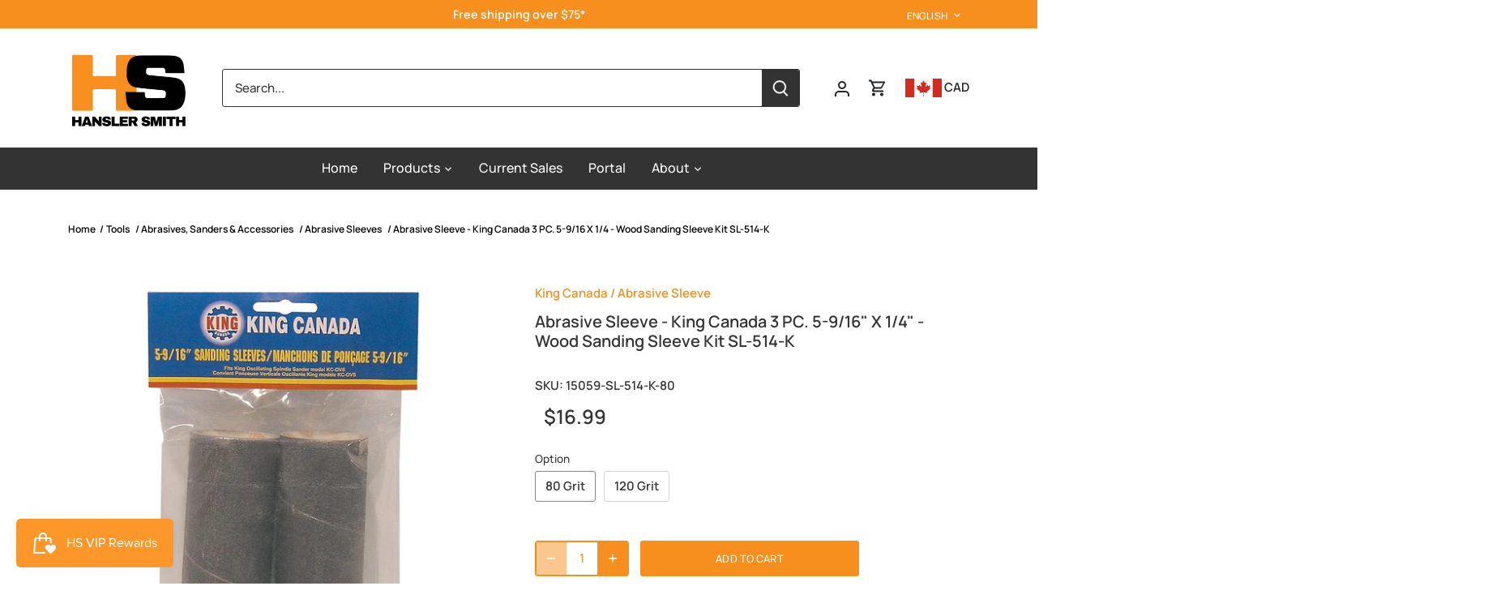

--- FILE ---
content_type: text/html; charset=utf-8
request_url: https://www.hansler.com/products/abrasive-sleeve-king-canada-3-pc-5-9-16-x-1-4-80-grit-wood-sanding-sleeve-kit-sl-514-k-80
body_size: 120235
content:
<!doctype html>
<html class="no-js" lang="en">
<head>
  <script type="application/vnd.locksmith+json" data-locksmith>{"version":"v254","locked":false,"initialized":true,"scope":"product","access_granted":true,"access_denied":false,"requires_customer":false,"manual_lock":false,"remote_lock":false,"has_timeout":false,"remote_rendered":null,"hide_resource":false,"hide_links_to_resource":false,"transparent":true,"locks":{"all":[],"opened":[]},"keys":[],"keys_signature":"80ae3a15c9a6c067c1fdfb16e64459b9f1b7575e6164ac352244f9f173c2bd98","state":{"template":"product","theme":182163603749,"product":"abrasive-sleeve-king-canada-3-pc-5-9-16-x-1-4-80-grit-wood-sanding-sleeve-kit-sl-514-k-80","collection":null,"page":null,"blog":null,"article":null,"app":null},"now":1768818786,"path":"\/products\/abrasive-sleeve-king-canada-3-pc-5-9-16-x-1-4-80-grit-wood-sanding-sleeve-kit-sl-514-k-80","locale_root_url":"\/","canonical_url":"https:\/\/www.hansler.com\/products\/abrasive-sleeve-king-canada-3-pc-5-9-16-x-1-4-80-grit-wood-sanding-sleeve-kit-sl-514-k-80","customer_id":null,"customer_id_signature":"80ae3a15c9a6c067c1fdfb16e64459b9f1b7575e6164ac352244f9f173c2bd98","cart":null}</script><script data-locksmith>!function(){undefined;!function(){var s=window.Locksmith={},e=document.querySelector('script[type="application/vnd.locksmith+json"]'),n=e&&e.innerHTML;if(s.state={},s.util={},s.loading=!1,n)try{s.state=JSON.parse(n)}catch(d){}if(document.addEventListener&&document.querySelector){var o,a,i,t=[76,79,67,75,83,77,73,84,72,49,49],c=function(){a=t.slice(0)},l="style",r=function(e){e&&27!==e.keyCode&&"click"!==e.type||(document.removeEventListener("keydown",r),document.removeEventListener("click",r),o&&document.body.removeChild(o),o=null)};c(),document.addEventListener("keyup",function(e){if(e.keyCode===a[0]){if(clearTimeout(i),a.shift(),0<a.length)return void(i=setTimeout(c,1e3));c(),r(),(o=document.createElement("div"))[l].width="50%",o[l].maxWidth="1000px",o[l].height="85%",o[l].border="1px rgba(0, 0, 0, 0.2) solid",o[l].background="rgba(255, 255, 255, 0.99)",o[l].borderRadius="4px",o[l].position="fixed",o[l].top="50%",o[l].left="50%",o[l].transform="translateY(-50%) translateX(-50%)",o[l].boxShadow="0 2px 5px rgba(0, 0, 0, 0.3), 0 0 100vh 100vw rgba(0, 0, 0, 0.5)",o[l].zIndex="2147483645";var t=document.createElement("textarea");t.value=JSON.stringify(JSON.parse(n),null,2),t[l].border="none",t[l].display="block",t[l].boxSizing="border-box",t[l].width="100%",t[l].height="100%",t[l].background="transparent",t[l].padding="22px",t[l].fontFamily="monospace",t[l].fontSize="14px",t[l].color="#333",t[l].resize="none",t[l].outline="none",t.readOnly=!0,o.appendChild(t),document.body.appendChild(o),t.addEventListener("click",function(e){e.stopImmediatePropagation()}),t.select(),document.addEventListener("keydown",r),document.addEventListener("click",r)}})}s.isEmbedded=-1!==window.location.search.indexOf("_ab=0&_fd=0&_sc=1"),s.path=s.state.path||window.location.pathname,s.basePath=s.state.locale_root_url.concat("/apps/locksmith").replace(/^\/\//,"/"),s.reloading=!1,s.util.console=window.console||{log:function(){},error:function(){}},s.util.makeUrl=function(e,t){var n,o=s.basePath+e,a=[],i=s.cache();for(n in i)a.push(n+"="+encodeURIComponent(i[n]));for(n in t)a.push(n+"="+encodeURIComponent(t[n]));return s.state.customer_id&&(a.push("customer_id="+encodeURIComponent(s.state.customer_id)),a.push("customer_id_signature="+encodeURIComponent(s.state.customer_id_signature))),o+=(-1===o.indexOf("?")?"?":"&")+a.join("&")},s._initializeCallbacks=[],s.on=function(e,t){if("initialize"!==e)throw'Locksmith.on() currently only supports the "initialize" event';s._initializeCallbacks.push(t)},s.initializeSession=function(e){if(!s.isEmbedded){var t=!1,n=!0,o=!0;(e=e||{}).silent&&(o=n=!(t=!0)),s.ping({silent:t,spinner:n,reload:o,callback:function(){s._initializeCallbacks.forEach(function(e){e()})}})}},s.cache=function(e){var t={};try{var n=function a(e){return(document.cookie.match("(^|; )"+e+"=([^;]*)")||0)[2]};t=JSON.parse(decodeURIComponent(n("locksmith-params")||"{}"))}catch(d){}if(e){for(var o in e)t[o]=e[o];document.cookie="locksmith-params=; expires=Thu, 01 Jan 1970 00:00:00 GMT; path=/",document.cookie="locksmith-params="+encodeURIComponent(JSON.stringify(t))+"; path=/"}return t},s.cache.cart=s.state.cart,s.cache.cartLastSaved=null,s.params=s.cache(),s.util.reload=function(){s.reloading=!0;try{window.location.href=window.location.href.replace(/#.*/,"")}catch(d){s.util.console.error("Preferred reload method failed",d),window.location.reload()}},s.cache.saveCart=function(e){if(!s.cache.cart||s.cache.cart===s.cache.cartLastSaved)return e?e():null;var t=s.cache.cartLastSaved;s.cache.cartLastSaved=s.cache.cart,fetch("/cart/update.js",{method:"POST",headers:{"Content-Type":"application/json",Accept:"application/json"},body:JSON.stringify({attributes:{locksmith:s.cache.cart}})}).then(function(e){if(!e.ok)throw new Error("Cart update failed: "+e.status);return e.json()}).then(function(){e&&e()})["catch"](function(e){if(s.cache.cartLastSaved=t,!s.reloading)throw e})},s.util.spinnerHTML='<style>body{background:#FFF}@keyframes spin{from{transform:rotate(0deg)}to{transform:rotate(360deg)}}#loading{display:flex;width:100%;height:50vh;color:#777;align-items:center;justify-content:center}#loading .spinner{display:block;animation:spin 600ms linear infinite;position:relative;width:50px;height:50px}#loading .spinner-ring{stroke:currentColor;stroke-dasharray:100%;stroke-width:2px;stroke-linecap:round;fill:none}</style><div id="loading"><div class="spinner"><svg width="100%" height="100%"><svg preserveAspectRatio="xMinYMin"><circle class="spinner-ring" cx="50%" cy="50%" r="45%"></circle></svg></svg></div></div>',s.util.clobberBody=function(e){document.body.innerHTML=e},s.util.clobberDocument=function(e){e.responseText&&(e=e.responseText),document.documentElement&&document.removeChild(document.documentElement);var t=document.open("text/html","replace");t.writeln(e),t.close(),setTimeout(function(){var e=t.querySelector("[autofocus]");e&&e.focus()},100)},s.util.serializeForm=function(e){if(e&&"FORM"===e.nodeName){var t,n,o={};for(t=e.elements.length-1;0<=t;t-=1)if(""!==e.elements[t].name)switch(e.elements[t].nodeName){case"INPUT":switch(e.elements[t].type){default:case"text":case"hidden":case"password":case"button":case"reset":case"submit":o[e.elements[t].name]=e.elements[t].value;break;case"checkbox":case"radio":e.elements[t].checked&&(o[e.elements[t].name]=e.elements[t].value);break;case"file":}break;case"TEXTAREA":o[e.elements[t].name]=e.elements[t].value;break;case"SELECT":switch(e.elements[t].type){case"select-one":o[e.elements[t].name]=e.elements[t].value;break;case"select-multiple":for(n=e.elements[t].options.length-1;0<=n;n-=1)e.elements[t].options[n].selected&&(o[e.elements[t].name]=e.elements[t].options[n].value)}break;case"BUTTON":switch(e.elements[t].type){case"reset":case"submit":case"button":o[e.elements[t].name]=e.elements[t].value}}return o}},s.util.on=function(e,i,s,t){t=t||document;var c="locksmith-"+e+i,n=function(e){var t=e.target,n=e.target.parentElement,o=t&&t.className&&(t.className.baseVal||t.className)||"",a=n&&n.className&&(n.className.baseVal||n.className)||"";("string"==typeof o&&-1!==o.split(/\s+/).indexOf(i)||"string"==typeof a&&-1!==a.split(/\s+/).indexOf(i))&&!e[c]&&(e[c]=!0,s(e))};t.attachEvent?t.attachEvent(e,n):t.addEventListener(e,n,!1)},s.util.enableActions=function(e){s.util.on("click","locksmith-action",function(e){e.preventDefault();var t=e.target;t.dataset.confirmWith&&!confirm(t.dataset.confirmWith)||(t.disabled=!0,t.innerText=t.dataset.disableWith,s.post("/action",t.dataset.locksmithParams,{spinner:!1,type:"text",success:function(e){(e=JSON.parse(e.responseText)).message&&alert(e.message),s.util.reload()}}))},e)},s.util.inject=function(e,t){var n=["data","locksmith","append"];if(-1!==t.indexOf(n.join("-"))){var o=document.createElement("div");o.innerHTML=t,e.appendChild(o)}else e.innerHTML=t;var a,i,s=e.querySelectorAll("script");for(i=0;i<s.length;++i){a=s[i];var c=document.createElement("script");if(a.type&&(c.type=a.type),a.src)c.src=a.src;else{var l=document.createTextNode(a.innerHTML);c.appendChild(l)}e.appendChild(c)}var r=e.querySelector("[autofocus]");r&&r.focus()},s.post=function(e,t,n){!1!==(n=n||{}).spinner&&s.util.clobberBody(s.util.spinnerHTML);var o={};n.container===document?(o.layout=1,n.success=function(e){s.util.clobberDocument(e)}):n.container&&(o.layout=0,n.success=function(e){var t=document.getElementById(n.container);s.util.inject(t,e),t.id===t.firstChild.id&&t.parentElement.replaceChild(t.firstChild,t)}),n.form_type&&(t.form_type=n.form_type),n.include_layout_classes!==undefined&&(t.include_layout_classes=n.include_layout_classes),n.lock_id!==undefined&&(t.lock_id=n.lock_id),s.loading=!0;var a=s.util.makeUrl(e,o),i="json"===n.type||"text"===n.type;fetch(a,{method:"POST",headers:{"Content-Type":"application/json",Accept:i?"application/json":"text/html"},body:JSON.stringify(t)}).then(function(e){if(!e.ok)throw new Error("Request failed: "+e.status);return e.text()}).then(function(e){var t=n.success||s.util.clobberDocument;t(i?{responseText:e}:e)})["catch"](function(e){if(!s.reloading)if("dashboard.weglot.com"!==window.location.host){if(!n.silent)throw alert("Something went wrong! Please refresh and try again."),e;console.error(e)}else console.error(e)})["finally"](function(){s.loading=!1})},s.postResource=function(e,t){e.path=s.path,e.search=window.location.search,e.state=s.state,e.passcode&&(e.passcode=e.passcode.trim()),e.email&&(e.email=e.email.trim()),e.state.cart=s.cache.cart,e.locksmith_json=s.jsonTag,e.locksmith_json_signature=s.jsonTagSignature,s.post("/resource",e,t)},s.ping=function(e){if(!s.isEmbedded){e=e||{};var t=function(){e.reload?s.util.reload():"function"==typeof e.callback&&e.callback()};s.post("/ping",{path:s.path,search:window.location.search,state:s.state},{spinner:!!e.spinner,silent:"undefined"==typeof e.silent||e.silent,type:"text",success:function(e){e&&e.responseText?((e=JSON.parse(e.responseText)).messages&&0<e.messages.length&&s.showMessages(e.messages),e.cart&&s.cache.cart!==e.cart?(s.cache.cart=e.cart,s.cache.saveCart(function(){t(),e.cart&&e.cart.match(/^.+:/)&&s.util.reload()})):t()):console.error("[Locksmith] Invalid result in ping callback:",e)}})}},s.timeoutMonitor=function(){var e=s.cache.cart;s.ping({callback:function(){e!==s.cache.cart||setTimeout(function(){s.timeoutMonitor()},6e4)}})},s.showMessages=function(e){var t=document.createElement("div");t.style.position="fixed",t.style.left=0,t.style.right=0,t.style.bottom="-50px",t.style.opacity=0,t.style.background="#191919",t.style.color="#ddd",t.style.transition="bottom 0.2s, opacity 0.2s",t.style.zIndex=999999,t.innerHTML="        <style>          .locksmith-ab .locksmith-b { display: none; }          .locksmith-ab.toggled .locksmith-b { display: flex; }          .locksmith-ab.toggled .locksmith-a { display: none; }          .locksmith-flex { display: flex; flex-wrap: wrap; justify-content: space-between; align-items: center; padding: 10px 20px; }          .locksmith-message + .locksmith-message { border-top: 1px #555 solid; }          .locksmith-message a { color: inherit; font-weight: bold; }          .locksmith-message a:hover { color: inherit; opacity: 0.8; }          a.locksmith-ab-toggle { font-weight: inherit; text-decoration: underline; }          .locksmith-text { flex-grow: 1; }          .locksmith-cta { flex-grow: 0; text-align: right; }          .locksmith-cta button { transform: scale(0.8); transform-origin: left; }          .locksmith-cta > * { display: block; }          .locksmith-cta > * + * { margin-top: 10px; }          .locksmith-message a.locksmith-close { flex-grow: 0; text-decoration: none; margin-left: 15px; font-size: 30px; font-family: monospace; display: block; padding: 2px 10px; }                    @media screen and (max-width: 600px) {            .locksmith-wide-only { display: none !important; }            .locksmith-flex { padding: 0 15px; }            .locksmith-flex > * { margin-top: 5px; margin-bottom: 5px; }            .locksmith-cta { text-align: left; }          }                    @media screen and (min-width: 601px) {            .locksmith-narrow-only { display: none !important; }          }        </style>      "+e.map(function(e){return'<div class="locksmith-message">'+e+"</div>"}).join(""),document.body.appendChild(t),document.body.style.position="relative",document.body.parentElement.style.paddingBottom=t.offsetHeight+"px",setTimeout(function(){t.style.bottom=0,t.style.opacity=1},50),s.util.on("click","locksmith-ab-toggle",function(e){e.preventDefault();for(var t=e.target.parentElement;-1===t.className.split(" ").indexOf("locksmith-ab");)t=t.parentElement;-1!==t.className.split(" ").indexOf("toggled")?t.className=t.className.replace("toggled",""):t.className=t.className+" toggled"}),s.util.enableActions(t)}}()}();</script>
      <script data-locksmith>Locksmith.cache.cart=null</script>

  <script data-locksmith>Locksmith.jsonTag="{\"version\":\"v254\",\"locked\":false,\"initialized\":true,\"scope\":\"product\",\"access_granted\":true,\"access_denied\":false,\"requires_customer\":false,\"manual_lock\":false,\"remote_lock\":false,\"has_timeout\":false,\"remote_rendered\":null,\"hide_resource\":false,\"hide_links_to_resource\":false,\"transparent\":true,\"locks\":{\"all\":[],\"opened\":[]},\"keys\":[],\"keys_signature\":\"80ae3a15c9a6c067c1fdfb16e64459b9f1b7575e6164ac352244f9f173c2bd98\",\"state\":{\"template\":\"product\",\"theme\":182163603749,\"product\":\"abrasive-sleeve-king-canada-3-pc-5-9-16-x-1-4-80-grit-wood-sanding-sleeve-kit-sl-514-k-80\",\"collection\":null,\"page\":null,\"blog\":null,\"article\":null,\"app\":null},\"now\":1768818786,\"path\":\"\\\/products\\\/abrasive-sleeve-king-canada-3-pc-5-9-16-x-1-4-80-grit-wood-sanding-sleeve-kit-sl-514-k-80\",\"locale_root_url\":\"\\\/\",\"canonical_url\":\"https:\\\/\\\/www.hansler.com\\\/products\\\/abrasive-sleeve-king-canada-3-pc-5-9-16-x-1-4-80-grit-wood-sanding-sleeve-kit-sl-514-k-80\",\"customer_id\":null,\"customer_id_signature\":\"80ae3a15c9a6c067c1fdfb16e64459b9f1b7575e6164ac352244f9f173c2bd98\",\"cart\":null}";Locksmith.jsonTagSignature="5ac8b1e0810fe0d5b5d999d67aa4c76534271c0684437c928de9269f701c860b"</script>
  <!-- Canopy 4.2.0 -->
  
  <!-- Global site tag (gtag.js) - Google Analytics -->
<script async src="https://www.googletagmanager.com/gtag/js?id=UA-80066898-1"></script>
<script>
  window.dataLayer = window.dataLayer || [];
  function gtag(){dataLayer.push(arguments);}
  gtag('js', new Date());

  gtag('config', 'UA-80066898-1', {'allow_enhanced_conversions':true});
</script>
  
</script>

  <link rel="preload" href="//www.hansler.com/cdn/shop/t/82/assets/styles.css?v=162769039095634528781762266283" as="style">
  <meta charset="utf-8" />
<meta name="viewport" content="width=device-width,initial-scale=1.0" />
<meta http-equiv="X-UA-Compatible" content="IE=edge">

<link rel="preconnect" href="https://cdn.shopify.com" crossorigin>
<link rel="preconnect" href="https://fonts.shopify.com" crossorigin>
<link rel="preconnect" href="https://monorail-edge.shopifysvc.com"><link rel="preload" as="font" href="//www.hansler.com/cdn/fonts/manrope/manrope_n6.5ea4cfb23f4dbdd23fdb46c1257564ad6abe70cf.woff2" type="font/woff2" crossorigin><link rel="preload" as="font" href="//www.hansler.com/cdn/fonts/manrope/manrope_n8.201f68e3b9de9b7021ec1a97ab3aa82a31aaf86d.woff2" type="font/woff2" crossorigin><link rel="preload" as="font" href="//www.hansler.com/cdn/fonts/manrope/manrope_n5.8eac14e2b642faa6ca8f5a46c1b0b1ed4a42eee7.woff2" type="font/woff2" crossorigin><link rel="preload" as="font" href="//www.hansler.com/cdn/fonts/manrope/manrope_n6.5ea4cfb23f4dbdd23fdb46c1257564ad6abe70cf.woff2" type="font/woff2" crossorigin><link rel="preload" as="font" href="//www.hansler.com/cdn/fonts/poppins/poppins_n6.aa29d4918bc243723d56b59572e18228ed0786f6.woff2" type="font/woff2" crossorigin><link rel="preload" href="//www.hansler.com/cdn/shop/t/82/assets/vendor.min.js?v=109634595573403464951760536514" as="script">
<link rel="preload" href="//www.hansler.com/cdn/shop/t/82/assets/theme.js?v=182094358177078266611760536514" as="script"><link rel="canonical" href="https://www.hansler.com/products/abrasive-sleeve-king-canada-3-pc-5-9-16-x-1-4-80-grit-wood-sanding-sleeve-kit-sl-514-k-80" /><link rel="shortcut icon" href="//www.hansler.com/cdn/shop/files/HS_Alt_Logo_2.png?v=1715690088" type="image/png" /><meta name="description" content="Item #: SL-514-K-80 / SL-514-K-120 For Use With: KC-OVS and KC-OVS-TL Oscillating Spindle Sander 80 or 120 grit 5-9/16 x 1/4 in">


  <meta name="theme-color" content="#f78f1e">

  <title>
    Abrasive Sleeve - King Canada 3 PC. 5-9/16&quot; X 1/4&quot; - Wood Sanding Slee &ndash; Hansler Smith
  </title>

  <meta property="og:site_name" content="Hansler Smith">
<meta property="og:url" content="https://www.hansler.com/products/abrasive-sleeve-king-canada-3-pc-5-9-16-x-1-4-80-grit-wood-sanding-sleeve-kit-sl-514-k-80"><meta property="og:title" content="Abrasive Sleeve - King Canada 3 PC. 5-9/16&quot; X 1/4&quot; - Wood Sanding Slee">
<meta property="og:type" content="product">
<meta property="og:description" content="Item #: SL-514-K-80 / SL-514-K-120 For Use With: KC-OVS and KC-OVS-TL Oscillating Spindle Sander 80 or 120 grit 5-9/16 x 1/4 in">
<meta property="og:image" content="http://www.hansler.com/cdn/shop/products/King_Canada_SL_514_K_80_056268de-aa6a-43d7-a6ed-8533797c2d4c_1200x1200.jpg?v=1597954001">
<meta property="og:image:secure_url" content="https://www.hansler.com/cdn/shop/products/King_Canada_SL_514_K_80_056268de-aa6a-43d7-a6ed-8533797c2d4c_1200x1200.jpg?v=1597954001">
<meta property="og:image:width" content="1100">
  <meta property="og:image:height" content="1100"><meta property="og:price:amount" content="16.99">
<meta property="og:price:currency" content="CAD">
<meta name="twitter:card" content="summary_large_image"><meta name="twitter:title" content="Abrasive Sleeve - King Canada 3 PC. 5-9/16&quot; X 1/4&quot; - Wood Sanding Slee">
<meta name="twitter:description" content="Item #: SL-514-K-80 / SL-514-K-120 For Use With: KC-OVS and KC-OVS-TL Oscillating Spindle Sander 80 or 120 grit 5-9/16 x 1/4 in">


  <link href="//www.hansler.com/cdn/shop/t/82/assets/styles.css?v=162769039095634528781762266283" rel="stylesheet" type="text/css" media="all" />

  <script>
    document.documentElement.className = document.documentElement.className.replace('no-js', 'js');
    window.theme = window.theme || {};
    
    theme.money_format_with_code_preference = "\u003cspan class=money\u003e${{amount}} CAD\u003c\/span\u003e";
    
    theme.money_format = "${{amount}}";
    theme.customerIsLoggedIn = false;

    
      theme.shippingCalcMoneyFormat = "${{amount}}";
    

    theme.strings = {
      previous: "Previous",
      next: "Next",
      close: "Close",
      addressError: "Error looking up that address",
      addressNoResults: "No results for that address",
      addressQueryLimit: "You have exceeded the Google API usage limit. Consider upgrading to a \u003ca href=\"https:\/\/developers.google.com\/maps\/premium\/usage-limits\"\u003ePremium Plan\u003c\/a\u003e.",
      authError: "There was a problem authenticating your Google Maps API Key.",
      shippingCalcSubmitButton: "Calculate shipping",
      shippingCalcSubmitButtonDisabled: "Calculating...",
      infiniteScrollCollectionLoading: "Loading more items...",
      infiniteScrollCollectionFinishedMsg : "No more items",
      infiniteScrollBlogLoading: "Loading more articles...",
      infiniteScrollBlogFinishedMsg : "No more articles",
      blogsShowTags: "Show tags",
      priceNonExistent: "Unavailable",
      buttonDefault: "Add to cart",
      buttonNoStock: "Currently Unavailable",
      buttonNoVariant: "Unavailable",
      unitPriceSeparator: " \/ ",
      onlyXLeft: "[[ quantity ]] in stock",
      productAddingToCart: "Adding",
      productAddedToCart: "Added",
      quickbuyAdded: "Added to cart",
      cartSummary: "View cart",
      cartContinue: "Continue shopping",
      colorBoxPrevious: "Previous",
      colorBoxNext: "Next",
      colorBoxClose: "Close",
      imageSlider: "Image slider",
      confirmEmptyCart: "Are you sure you want to empty your cart?",
      inYourCart: "In your cart",
      removeFromCart: "Remove from cart",
      clearAll: "Clear all",
      layout_live_search_see_all: "See all results",
      general_quick_search_pages: "Pages",
      general_quick_search_no_results: "Sorry, we couldn\u0026#39;t find any results",
      products_labels_sold_out: "Currently Unavailable",
      products_labels_sale: "Sale",
      maximumQuantity: "You can only have [quantity] in your cart",
      fullDetails: "Full details",
      cartConfirmRemove: "Are you sure you want to remove this item?"
    };

    theme.routes = {
      root_url: '/',
      account_url: '/account',
      account_login_url: 'https://www.hansler.com/customer_authentication/redirect?locale=en&region_country=CA',
      account_logout_url: '/account/logout',
      account_recover_url: '/account/recover',
      account_register_url: 'https://shopify.com/13307955/account?locale=en',
      account_addresses_url: '/account/addresses',
      collections_url: '/collections',
      all_products_collection_url: '/collections/all',
      search_url: '/search',
      cart_url: '/cart',
      cart_add_url: '/cart/add',
      cart_change_url: '/cart/change',
      cart_clear_url: '/cart/clear'
    };

    theme.scripts = {
      masonry: "\/\/www.hansler.com\/cdn\/shop\/t\/82\/assets\/masonry.v3.2.2.min.js?v=70136629540791627221760536511",
      jqueryInfiniteScroll: "\/\/www.hansler.com\/cdn\/shop\/t\/82\/assets\/jquery.infinitescroll.2.1.0.min.js?v=162864979201917639991760536511",
      underscore: "\/\/cdnjs.cloudflare.com\/ajax\/libs\/underscore.js\/1.6.0\/underscore-min.js",
      shopifyCommon: "\/\/www.hansler.com\/cdn\/shopifycloud\/storefront\/assets\/themes_support\/shopify_common-5f594365.js",
      jqueryCart: "\/\/www.hansler.com\/cdn\/shop\/t\/82\/assets\/shipping-calculator.v1.0.min.js?v=20682063813605048711760536513"
    };

    theme.settings = {
      cartType: "drawer-dynamic",
      openCartDrawerOnMob: true,
      quickBuyType: "hover",
      superscriptDecimals: false,
      currencyCodeEnabled: true
    }
  </script><style data-shopify>
[data-value="Red"] { --swatch-background-color:#FF0000}[data-value="White"] { --swatch-background-color:#FFFFFF}[data-value="Black"] { --swatch-background-color:#000000}[data-value="Green"] { --swatch-background-color:#008000}[data-value="Worn Brown"] { --swatch-background-color:#63412D}[data-value="Blue/Caribbean Blue"] { --swatch-background-color:#0000FF}[data-value="Caribbean Blue"] { --swatch-background-color:#0000FF}[data-value="Yellow"] { --swatch-background-color:#FFFF00}[data-value="Mimosa"] { --swatch-background-color:#FFFF00}[data-value="Orange"] { --swatch-background-color:#FFA500}[data-value="Orange/Black"] { --swatch-background-color:#FFA500}[data-value="Grey"] { --swatch-background-color:#808080}[data-value="Black/Orange"] { --swatch-background-color:#FFA500}[data-value="Graphite"] { --swatch-background-color:#808080}[data-value="Surf"] { --swatch-background-color:#0000FF}[data-value="Royal"] { --swatch-background-color:#0000FF}[data-value="Wine"] { --swatch-background-color:#990000}[data-value="Ciel"] { --swatch-background-color:#9fc5e8}[data-value="Nub"] { --swatch-background-color:#D2B48C}[data-value="White/Black"] { --swatch-background-color:#FFFFFF}[data-value="Blue/Black"] { --swatch-background-color:#0000FF}[data-value="Green/Black"] { --swatch-background-color:#008000}[data-value="Blue/Green/White"] { --swatch-background-color:#0000FF}[data-value="Vapore"] { --swatch-background-color:#808080}[data-value="Khaki"] { --swatch-background-color:#D2B48C}[data-value="Buffalo"] { --swatch-background-color:#FF0000}[data-value="Black-Red"] { --swatch-background-color:#FF0000}[data-value="Black/Red"] { --swatch-background-color:#FF0000}[data-value="Black-Beige"] { --swatch-background-color:#D2B48C}[data-value="Tropicana"] { --swatch-background-color:#FFA500}[data-value="Radiance"] { --swatch-background-color:#FFFF00}[data-value="Black/Silver"] { --swatch-background-color:#c0c0c0}[data-value="Silver"] { --swatch-background-color:#C0C0C0}[data-value="Black/Gold"] { --swatch-background-color:#ffd700}[data-value="Sea Green"] { --swatch-background-color:#70cfa9}[data-value="White/Amber"] { --swatch-background-color:#FFFFFF}[data-value="Snow Camo"] { --swatch-background-color:#FFFFFF}[data-value="Forest Green"] { --swatch-background-color:#008000}[data-value="Oatmeal Heather"] { --swatch-background-color:#FFFFFF}[data-value="Fog Blue"] { --swatch-background-color:#C2CCD4}[data-value="Black/Bronze"] { --swatch-background-color:#736232}[data-value="Charcoal/Orange"] { --swatch-background-color:#FFA500}[data-value="Guide Red"] { --swatch-background-color:#FF0000}[data-value="Coastal Grey"] { --swatch-background-color:#eeeeee}[data-value="Concrete"] { --swatch-background-color:#eeeeee}[data-value="Black/Lavender"] { --swatch-background-color:#e6e6fa}[data-value="Festival Fuchsia"] { --swatch-background-color:#982965}[data-value="Twilight Blue"] { --swatch-background-color:#0000FF}[data-value="Dark Port"] { --swatch-background-color:#824B50}[data-value="Merlot"] { --swatch-background-color:#990000}[data-value="Charcoal/Teal"] { --swatch-background-color:#008080}[data-value="Grey/Sangria"] { --swatch-background-color:#813338}[data-value="Desert Khaki"] { --swatch-background-color:#D2B48C}[data-value="Navy"] { --swatch-background-color:#000080}[data-value="Frost White"] { --swatch-background-color:#FFFFFF}[data-value="Speckled Grey"] { --swatch-background-color:#808080}[data-value="Navy Blue"] { --swatch-background-color:#000080}[data-value="Navy/Blue"] { --swatch-background-color:#1A72B2}[data-value="Taupe/Dark Brown"] { --swatch-background-color:#c29b5e}[data-value="Mossy Oak"] { --swatch-background-color:#c29b5e}[data-value="Navy/Charcoal"] { --swatch-background-color:#C2CCD4}[data-value="Black/Plum"] { --swatch-background-color:#DDA0DD}[data-value="Deep Sky"] { --swatch-background-color:#1E5064}[data-value="Lotus Pink"] { --swatch-background-color:#ffc0cb}[data-value="Navy/Light Blue"] { --swatch-background-color:#256691}[data-value="Pink/Black"] { --swatch-background-color:#ffc0cb}[data-value="Snow"] { --swatch-background-color:#FFFFFF}[data-value="Darkest Spruce"] { --swatch-background-color:#215447}[data-value="Radiant Yellow"] { --swatch-background-color:#FFFF00}[data-value="Vallarta Blue"] { --swatch-background-color:#256691}[data-value="Dark Grey/Orange"] { --swatch-background-color:#FFA500}[data-value="Black/Yellow"] { --swatch-background-color:#FFFF00}[data-value="Camo"] { --swatch-background-image: url(//www.hansler.com/cdn/shop/files/camo_128x128_crop_center.png?v=8768619531623983263) }[data-value="Stone/Army"] { --swatch-background-image: url(//www.hansler.com/cdn/shop/files/camo_128x128_crop_center.png?v=8768619531623983263) }[data-value="Pewter"] { --swatch-background-color:#808080}[data-value="Burgundy"] { --swatch-background-color:#6B333B}[data-value="Timber Brown"] { --swatch-background-color:#63412D}[data-value="Stonewashed Timber Brown"] { --swatch-background-color:#63412D}[data-value="Great Lakes"] { --swatch-background-color:#3e4f73}[data-value="Dark Navy"] { --swatch-background-color:#000080}[data-value="Dark Navy Heather"] { --swatch-background-color:#000080}[data-value="Hi-Vis"] { --swatch-background-color:#CBE313}[data-value="Neon Yellow"] { --swatch-background-color:#CBE313}[data-value="Neon Orange"] { --swatch-background-color:#D6511A}[data-value="NEW - Great Lakes"] { --swatch-background-color:#266AA7}[data-value="Rinsed Black"] { --swatch-background-color:#000000}[data-value="Airforce Blue"] { --swatch-background-color:#506164}[data-value="Aged Brick"] { --swatch-background-color:#990000}[data-value="Madder Brown"] { --swatch-background-color:#990000}[data-value="Tint Khaki Wash"] { --swatch-background-color:#202021}[data-value="Mauve Shadows"] { --swatch-background-color:#ffc0cb}[data-value="Black/Blue"] { --swatch-background-color:#538BBE}[data-value="Charcoal/Blue"] { --swatch-background-color:#0000FF}[data-value="Flint Blue Camo"] { --swatch-background-image: url(//www.hansler.com/cdn/shop/files/flintcamo_128x128_crop_center.png?v=15178749763586727736) }[data-value="Light Sage Camo"] { --swatch-background-image: url(//www.hansler.com/cdn/shop/files/camo_128x128_crop_center.png?v=8768619531623983263) }[data-value="Smoke Backland Prairie"] { --swatch-background-image: url(//www.hansler.com/cdn/shop/files/smokeplaid_128x128_crop_center.png?v=15772728637418825340) }[data-value="Clear Blue High Plains"] { --swatch-background-image: url(//www.hansler.com/cdn/shop/files/clearblueplaid_128x128_crop_center.png?v=14603911961450374267) }[data-value="Airforce Blue High Plains"] { --swatch-background-image: url(//www.hansler.com/cdn/shop/files/airforceplaid_128x128_crop_center.png?v=4752593935226176744) }[data-value="Moss Backland Prairie"] { --swatch-background-image: url(//www.hansler.com/cdn/shop/files/mossplaid_128x128_crop_center.png?v=4512453418490104465) }[data-value="Stonewashed Cloud"] { --swatch-background-color:#eeeeee}[data-value="Pelican Navy Plaid"] { --swatch-background-image: url(//www.hansler.com/cdn/shop/files/pelicanplaid_128x128_crop_center.png?v=9329576201681149802) }[data-value="Black Ombre Plaid"] { --swatch-background-image: url(//www.hansler.com/cdn/shop/files/ombreplaid_128x128_crop_center.png?v=13754004881793141590) }[data-value="Black Ink Navy Ombre Plaid"] { --swatch-background-image: url(//www.hansler.com/cdn/shop/files/inknavyombre_128x128_crop_center.png?v=3048721651519164796) }[data-value="Red/Black Plaid"] { --swatch-background-image: url(//www.hansler.com/cdn/shop/files/redplaid_128x128_crop_center.png?v=4786840278707859240) }[data-value="Blue/Black Plaid"] { --swatch-background-image: url(//www.hansler.com/cdn/shop/files/blueplaid_128x128_crop_center.png?v=4443918611811747131) }[data-value="White/Black Plaid"] { --swatch-background-image: url(//www.hansler.com/cdn/shop/files/whiteplaid_128x128_crop_center.png?v=2446509621101551452) }[data-value="Brown Duck Heather"] { --swatch-background-color:#736157}[data-value="Rinsed Brown Duck"] { --swatch-background-color:#d58507}[data-value="Nimbus Cloud"] { --swatch-background-color:#FFFFFF}[data-value="Ink Navy"] { --swatch-background-color:#262633}[data-value="Utility Green"] { --swatch-background-color:#363F40}[data-value="Hunter Green"] { --swatch-background-color:#363F40}[data-value="Moss Green"] { --swatch-background-color:#524B38}[data-value="Military Green"] { --swatch-background-color:#524B38}[data-value="Rinsed Moss Green"] { --swatch-background-color:#524B38}[data-value="Stormy Weather Heather"] { --swatch-background-color:#524B38}[data-value="Military Green Heather"] { --swatch-background-color:#524B38}[data-value="Hunter Green Heather"] { --swatch-background-color:#363F40}[data-value="Rinsed Military Green"] { --swatch-background-color:#524B38}[data-value="Dark Brown"] { --swatch-background-color:#736157}[data-value="Baltic Blue"] { --swatch-background-color:#336286}[data-value="Stonewashed Bronze Sand"] { --swatch-background-color:#D2B48C}[data-value="Ash Grey"] { --swatch-background-color:#e6e8eb}[data-value="Dark Denim Wash"] { --swatch-background-color:#012133}[data-value="Medium Denim Wash"] { --swatch-background-color:#3A5B7F}[data-value="Brown Duck"] { --swatch-background-color:#95663B}[data-value="Dark Charcoal Grey"] { --swatch-background-color: #3F3E44}[data-value="Dark Heather Grey"] { --swatch-background-color: #3F3E44}[data-value="Charcoal Grey"] { --swatch-background-color: #3F3E44}[data-value="Stonewashed Black"] { --swatch-background-color:#000000}[data-value="Stonewashed Grey"] { --swatch-background-color:#464445}[data-value="Stonewashed Brown Duck"] { --swatch-background-color:#BC7D4C}[data-value="Dusty Orchid"] { --swatch-background-color:#D3A1AE}[data-value="Stonewashed Indigo Blue"] { --swatch-background-color:#336286}[data-value="Rinsed Indigo Blue"] { --swatch-background-color:#282836}[data-value="Stonewashed Moss Green"] { --swatch-background-color:#484437}[data-value="Dark Overdyed Wash"] { --swatch-background-color:#232933}[data-value="Olive Green"] { --swatch-background-color:#808000}[data-value="Olive"] { --swatch-background-color:#808000}[data-value="Jade"] { --swatch-background-color:#b6d7a8}[data-value="Yellow/Ebony"] { --swatch-background-color:#FFFF00}[data-value="Navy/Ebony"] { --swatch-background-color:#3BA9E6}[data-value="Ebony/Black"] { --swatch-background-color:#000000}[data-value="Black/Ebony"] { --swatch-background-color:#000000}[data-value="Navy/Stone Blue"] { --swatch-background-color:#3BA9E6}[data-value="Navy/Dark Orange"] { --swatch-background-color:#FFA500}[data-value="Olive Branch"] { --swatch-background-color:#808000}[data-value="Black/Logo"] { --swatch-background-color:#000000}[data-value="Black-992"] { --swatch-background-color:#000000}[data-value="Black-991"] { --swatch-background-color:#000000}[data-value="Dark Grey"] { --swatch-background-color:#3F3E44}[data-value="Blaze Orange"] { --swatch-background-color:#FFA500}[data-value="Caledon Green"] { --swatch-background-color:#b6d7a8}[data-value="Bright Yellow"] { --swatch-background-color:#FFFF00}[data-value="Rinsed Ash Rose"] { --swatch-background-color:#D3A1AE}[data-value="Vermillon"] { --swatch-background-color:#ffc0cb}[data-value="Graphite Grey"] { --swatch-background-color:#808080}[data-value="Dynamic Navy"] { --swatch-background-color:#000080}[data-value="Celadon Green"] { --swatch-background-color:#b6d7a8}[data-value="Blue"] { --swatch-background-color:#0000FF}[data-value="Orange"] { --swatch-background-color:#FFA500}[data-value="Navy"] { --swatch-background-color:#000080}[data-value="Rosegold"] { --swatch-background-color:#E3A177}[data-value="Chocolate Heather"] { --swatch-background-color:#4C312C}[data-value="Chocolate Brown"] { --swatch-background-color:#4C312C}[data-value="Matte Black"] { --swatch-background-color:#000000}[data-value="Dark Orange"] { --swatch-background-color:#ce7e00}[data-value="Black/Charcoal"] { --swatch-background-color:#262626}[data-value="Charcoal/Black"] { --swatch-background-color:#262626}[data-value="Rust/Black"] { --swatch-background-color:#990000}[data-value="Bronze/Black"] { --swatch-background-color:#744700}[data-value="Bronze"] { --swatch-background-color:#744700}[data-value="Stainless Steel"] { --swatch-background-color:#b4bdc7}[data-value="Dark Bronze"] { --swatch-background-color:#804a00}[data-value="Hunter Green Camo"] { --swatch-background-image: url(//www.hansler.com/cdn/shop/files/camo_128x128_crop_center.png?v=8768619531623983263) }[data-value="Mushroom"] { --swatch-background-color:#4C312C}[data-value="Copper Plated"] { --swatch-background-color:#B87333}[data-value="Nickel Grey"] { --swatch-background-color:#eeeeee}[data-value="Slate Grey"] { --swatch-background-color:#444444}[data-value="Steel/Slate"] { --swatch-background-color:#16537e}[data-value="Blue Fog"] { --swatch-background-color:#16537e}[data-value="Red/White"] { --swatch-background-color:#FF0000}[data-value="Black/Hi-Vis"] { --swatch-background-color:#FFFF00}[data-value="Hi Vis Yellow"] { --swatch-background-color:#FFFF00}[data-value="Hi-Viz Yellow"] { --swatch-background-color:#FFFF00}[data-value="Hi Viz Orange/Navy"] { --swatch-background-color:#FFA500}[data-value="Hi Viz Yellow/Charcoal"] { --swatch-background-color:#FFFF00}[data-value="Hi-Viz Yellow/Green"] { --swatch-background-color:#FFFF00}[data-value="Yellow/Green"] { --swatch-background-color:#FFFF00}[data-value="Yellow/Charcoal"] { --swatch-background-color:#FFFF00}[data-value="Army Green"] { --swatch-background-color:#274e13}[data-value="Black Watch"] { --swatch-background-color:#000000}[data-value="Tan"] { --swatch-background-color:#D2B48C}[data-value="Barley"] { --swatch-background-color:#D2B48C}[data-value="Quenouille"] { --swatch-background-image: url(//www.hansler.com/cdn/shop/files/camo_128x128_crop_center.png?v=8768619531623983263) }[data-value="Grey & Pink"] { --swatch-background-color:#ffc0cb}[data-value="Black & Red"] { --swatch-background-color:#FF0000}[data-value="Black & Grey"] { --swatch-background-color:#e6e8eb}[data-value="Grey/Black"] { --swatch-background-color:#e6e8eb}[data-value="Sangria"] { --swatch-background-color:#813338}[data-value="Peach Whip"] { --swatch-background-color:#ffc0cb}[data-value="Brown"] { --swatch-background-color:#736157}[data-value="Woodland"] { --swatch-background-image: url(//www.hansler.com/cdn/shop/files/woodland_128x128_crop_center.jpg?v=16502411055847052540) }[data-value="Midnight"] { --swatch-background-color:#000000}[data-value="Southampton"] { --swatch-background-color:#66F8E9}[data-value="Canoe Red"] { --swatch-background-color:#f44336}[data-value="Tobermory"] { --swatch-background-color:#78E2F7}[data-value="Granite"] { --swatch-background-color:#AC997B}[data-value="Moonstone"] { --swatch-background-color:#e6e8eb}[data-value="Translucent White"] { --swatch-background-color:#FFFFFFF}[data-value="Flame"] { --swatch-background-color:#e69138}[data-value="Matte Black Graphite Pattern"] { --swatch-background-color:#000000}[data-value="Safety Orange"] { --swatch-background-color:#FFA500}[data-value="White/Blue"] { --swatch-background-color:#0000FF}[data-value="Pink Core"] { --swatch-background-color:#ffc0cb}[data-value="Chrome"] { --swatch-background-image: url(//www.hansler.com/cdn/shop/files/chrome_128x128_crop_center.jpg?v=7594249712256119951) }[data-value="Blue/Ice"] { --swatch-background-color:#3BA9E6}[data-value="Gold"] { --swatch-background-color:#b28b11}[data-value="Pink"] { --swatch-background-color:#ffc0cb}[data-value="Brushed Nickel"] { --swatch-background-color:#A2A9B1}[data-value="Beige"] { --swatch-background-color:#f5f5dc}[data-value="Dark Green"] { --swatch-background-color:#274e13}[data-value="Coyote"] { --swatch-background-color:#D2B48C}[data-value="Aluminum Grey"] { --swatch-background-color:#eeeeee}[data-value="Hi-Viz Orange"] { --swatch-background-color:#FFA500}[data-value="Hi-Vis Orange"] { --swatch-background-color:#FFA500}[data-value="Grey Melange"] { --swatch-background-color:#eeeeee}[data-value="Racer Blue"] { --swatch-background-color:#0000FF}[data-value="EN471 Orange"] { --swatch-background-color:#FFA500}[data-value="Hi-Viz Orange/Navy"] { --swatch-background-color:#FFA500}[data-value="Light Yellow"] { --swatch-background-color:#ffe599}[data-value="Fluorescent Orange"] { --swatch-background-color:#FFA500}[data-value="Hi Viz Orange"] { --swatch-background-color:#FFA500}[data-value="Blue/White"] { --swatch-background-color:#9fc5e8}[data-value="Black/Hyberberry"] { --swatch-background-color:#c90076}[data-value="Taupe"] { --swatch-background-color:#D2B48C}[data-value="Black/Sangria"] { --swatch-background-color:#813338}[data-value="Real Tree"] { --swatch-background-image: url(//www.hansler.com/cdn/shop/files/camo_128x128_crop_center.png?v=8768619531623983263) }[data-value="Black/Brown"] { --swatch-background-color:#783f04}[data-value="Black/Pewter"] { --swatch-background-color:#808080}[data-value="Royal Blue"] { --swatch-background-color:#425D94}[data-value="Royal Blue/Black"] { --swatch-background-color:#425D94}[data-value="Khaki"] { --swatch-background-color:#D2B48C}[data-value="Yellow/Black"] { --swatch-background-color:#FFFF00}[data-value="Blue/Grey"] { --swatch-background-color:#0000FF}[data-value="Blue/Gray"] { --swatch-background-color:#0000FF}[data-value="Black/Hi-Viz"] { --swatch-background-color:#FFFF00}[data-value="Blue Design"] { --swatch-background-color: #0000FF}[data-value="Black/Green"] { --swatch-background-color:#008000}[data-value="Pink Camo"] { --swatch-background-color:#ffc0cb}[data-value="Wolf Grey"] { --swatch-background-color:#444444}[data-value="Amethyst"] { --swatch-background-color:#800080}[data-value="Light Grey"] { --swatch-background-color:#eeeeee}[data-value="Grey Fog"] { --swatch-background-color:#eeeeee}[data-value="Grey Fog/Ebony"] { --swatch-background-color:#eeeeee}[data-value="Black Melange"] { --swatch-background-color: #000000}[data-value="Light Grey Melange"] { --swatch-background-color:#eeeeee}[data-value="Orange w/ Black Border"] { --swatch-background-color:#FFA500}[data-value="Hi-Viz Green"] { --swatch-background-color:#38761d}[data-value="Mid-Grey"] { --swatch-background-color:#eeeeee}[data-value="Winter Camo"] { --swatch-background-image: url(//www.hansler.com/cdn/shop/files/wintercamo_128x128_crop_center.png?v=30150) }[data-value="High-Vis Orange"] { --swatch-background-color:#FFA500}[data-value="Hi-Temp Black"] { --swatch-background-color:#000000}[data-value="Cowboy Red"] { --swatch-background-color:#cc0000}[data-value="Alert Red"] { --swatch-background-color:#cc0000}[data-value="Alert Red/Ebony"] { --swatch-background-color:#cc0000}[data-value="Stone Blue"] { --swatch-background-color:#3d85c6}[data-value="Black/Graphic"] { --swatch-background-color:#000000}[data-value="Sand Melagne"] { --swatch-background-color:#D2B48C}[data-value="Ebony"] { --swatch-background-color:#000000}[data-value="Slate"] { --swatch-background-color:#444444}[data-value="Red/Black"] { --swatch-background-color:#cc0000}[data-value="Black/Inferno"] { --swatch-background-color:#F5932B}[data-value="Dark Steel/Grey"] { --swatch-background-color:#2F4D65}[data-value="Black/Neon Fusion"] { --swatch-background-color:#f70067}[data-value="Black/Dark Grey"] { --swatch-background-color:#444444}[data-value="Canvas/Black"] { --swatch-background-color:#d2b48c}[data-value="Copper/Asphalt"] { --swatch-background-color:#AA652F}[data-value="Asphalt"] { --swatch-background-color:#444444}[data-value="Black/Canvas"] { --swatch-background-color:#000000}[data-value="Black Ops"] { --swatch-background-color:#000000}[data-value="White/Slate"] { --swatch-background-color:#FFFFFF}[data-value="Grey/Char"] { --swatch-background-color:#5b5b5b}[data-value="Khaki/Army"] { --swatch-background-color:#274e13}[data-value="Grey/Rust"] { --swatch-background-color:#992900}[data-value="Tropical"] { --swatch-background-image: url(//www.hansler.com/cdn/shop/files/tropical_128x128_crop_center.png?v=11296029239384454577) }[data-value="White/Army"] { --swatch-background-color:#ffffff}[data-value="Char/Rust"] { --swatch-background-color:#992900}[data-value="Blue Inferno"] { --swatch-background-image: url(//www.hansler.com/cdn/shop/files/BlueInferno_128x128_crop_center.png?v=6230261113685294692) }[data-value="White/Grey"] { --swatch-background-color:#FFFFFF}[data-value="Army"] { --swatch-background-color:#274e13}[data-value="Canvas"] { --swatch-background-color:#d2b48c}[data-value="Lavender"] { --swatch-background-color:#e6e6fa}[data-value="Grey Heather"] { --swatch-background-color:#bcbcbc}[data-value="Heather Grey"] { --swatch-background-color:#bcbcbc}[data-value="White-Grey Ink"] { --swatch-background-color:#FFFFFF}[data-value="Blue Fade/Ice"] { --swatch-background-color:#9fc5e8}[data-value="Palms/Black"] { --swatch-background-image: url(//www.hansler.com/cdn/shop/files/palmsblack_128x128_crop_center.png?v=11657952266012839510) }[data-value="Grey/Charcoal"] { --swatch-background-color:#bcbcbc}[data-value="Rust Heather/Grey"] { --swatch-background-color:#66342E}[data-value="Black/Muted Grape"] { --swatch-background-color:#796B6B}[data-value="Grey Heather/White"] { --swatch-background-color:#e6e8eb}[data-value="Black/HiVis"] { --swatch-background-color:#000000}[data-value="Hi-Viz Red"] { --swatch-background-color:#FF0000}[data-value="Light Blue"] { --swatch-background-color:#9fc5e8}[data-value="Liquid Marble Blue"] { --swatch-background-color:#9fc5e8}[data-value="Dark Steel/Black"] { --swatch-background-color:#2F4D65}[data-value="Dark Steel"] { --swatch-background-color:#2F4D65}[data-value="Dark Steel/Grey Heather"] { --swatch-background-color:#2F4D65}[data-value="Steel Blue"] { --swatch-background-color:#2F4D65}[data-value="Grey Ops"] { --swatch-background-color:#e6e8eb}[data-value="Asphalt"] { --swatch-background-color:#5b5b5b}[data-value="Light Steel"] { --swatch-background-color:#9fc5e8}[data-value="Asphalt Heather/Black"] { --swatch-background-color:#5b5b5b}[data-value="Blue Heather/Dark Steel"] { --swatch-background-color:#2F4D65}[data-value="Grey Fiber/Copper"] { --swatch-background-image: url(//www.hansler.com/cdn/shop/files/Grey_Fiber_128x128_crop_center.png?v=5632875874455913134) }[data-value="Rust Ripple"] { --swatch-background-color:#744700}[data-value="Dark Steel Ripple/Grey"] { --swatch-background-color:#2F4D65}[data-value="Dark Steel Ripple"] { --swatch-background-color:#2F4D65}[data-value="Char Ripple/Orange"] { --swatch-background-color:#e6e8eb}[data-value="Blue Inferno Ripple"] { --swatch-background-image: url(//www.hansler.com/cdn/shop/files/BlueInferno_128x128_crop_center.png?v=6230261113685294692) }[data-value="Grey Ripple/Red"] { --swatch-background-color:#e6e8eb}[data-value="Lime Ripple"] { --swatch-background-color:#42ce00}[data-value="Copper Ripple"] { --swatch-background-color:#935929}[data-value="Blue Heather"] { --swatch-background-color:#476896}[data-value="Army Camo"] { --swatch-background-image: url(//www.hansler.com/cdn/shop/files/camo_128x128_crop_center.png?v=8768619531623983263) }[data-value="Chromatic Tropical"] { --swatch-background-image: url(//www.hansler.com/cdn/shop/files/tropical_128x128_crop_center.png?v=11296029239384454577) }[data-value="USA"] { --swatch-background-image: url(//www.hansler.com/cdn/shop/files/USA_128x128_crop_center.png?v=14404322883323187830) }[data-value="Black/Sage"] { --swatch-background-color:#9fc5e8}[data-value="Stone/Copper"] { --swatch-background-color:#935929}[data-value="Black/White"] { --swatch-background-color:#000000}[data-value="Grey Heather/Char"] { --swatch-background-color:#e6e8eb}[data-value="Steel Water Camo"] { --swatch-background-color:#36434C}[data-value="Dark Steel Camo"] { --swatch-background-color:#2F4D65}[data-value="Inferno Ripple/Black"] { --swatch-background-color:#F5932B}[data-value="Prism Tropical"] { --swatch-background-image: url(//www.hansler.com/cdn/shop/files/tropical_128x128_crop_center.png?v=11296029239384454577) }[data-value="Asphalt Fiber"] { --swatch-background-color:#5b5b5b}[data-value="Copper Heather"] { --swatch-background-color:#935929}[data-value="Bronze Walleye"] { --swatch-background-color:#4F4131}[data-value="Army Bass"] { --swatch-background-color:#2D3127}[data-value="Blue High Tide"] { --swatch-background-color:#2862BB}[data-value="Grey Ripple/Copper"] { --swatch-background-color:#808080}[data-value="Grey Camo/Anodized"] { --swatch-background-image: url(//www.hansler.com/cdn/shop/files/anodized_128x128_crop_center.png?v=14746033603058166360) }[data-value="Anodized"] { --swatch-background-image: url(//www.hansler.com/cdn/shop/files/anodized_128x128_crop_center.png?v=14746033603058166360) }[data-value="Steel/Sundial"] { --swatch-background-color:#9fc5e8}[data-value="Grey/Copper"] { --swatch-background-color:#e6e8eb}[data-value="Muted Melon"] { --swatch-background-color:#D67676}[data-value="Grey Heather/Pink-Blue Dye"] { --swatch-background-color:#808080}[data-value="Fuchsia-Blue Tropical"] { --swatch-background-image: url(//www.hansler.com/cdn/shop/files/tropical_128x128_crop_center.png?v=11296029239384454577) }[data-value="Stone"] { --swatch-background-color:#D2B48C}[data-value="Stone/Asphalt"] { --swatch-background-color:#D2B48C}[data-value="Grey Heather/HiVis"] { --swatch-background-color:#e6e8eb}[data-value="Blue Heather/White"] { --swatch-background-color:#1C80B8}[data-value="Canada"] { --swatch-background-image: url(//www.hansler.com/cdn/shop/files/Canada_128x128_crop_center.png?v=4088069039294232437) }[data-value="Black/Purple Reign"] { --swatch-background-color:#000000}[data-value="Char Heather/Anodized"] { --swatch-background-color:#808080}[data-value="Black/Nightclub"] { --swatch-background-color:#000000}[data-value="Stone/Black"] { --swatch-background-color:#D2B48C}[data-value="Char Heather/Flame"] { --swatch-background-color:#808080}[data-value="Light Steel/Dark Steel"] { --swatch-background-color:#9fc5e8}[data-value="Lavender Fade"] { --swatch-background-color:#9478A6}[data-value="Cream/Pink-Blue Dye"] { --swatch-background-image: url(//www.hansler.com/cdn/shop/files/pinkbluedye_128x128_crop_center.png?v=13159936128008107510) }[data-value="Army/Stone"] { --swatch-background-color:#686350}[data-value="Copper/Black"] { --swatch-background-color:#935929}[data-value="White/Grey"] { --swatch-background-color:#FFFFFF}[data-value="High Tide Teal"] { --swatch-background-color:#296C6E}[data-value="Teal Blue"] { --swatch-background-color:#296C6E}[data-value="Fuchsia Ripple"] { --swatch-background-color:#DB18A8}[data-value="Black Camo/Mint"] { --swatch-background-color:#424242}[data-value="Muted Grape Camo/Dusty Lilac"] { --swatch-background-color:#D4C7CB}[data-value="Raspberry-Black"] { --swatch-background-color:#B5225D}[data-value="Pink-Blue Dye"] { --swatch-background-image: url(//www.hansler.com/cdn/shop/files/pinkbluedye_128x128_crop_center.png?v=13159936128008107510) }[data-value="Black/Asphalt"] { --swatch-background-color:#000000}[data-value="Light Steel/Black"] { --swatch-background-color:#9fc5e8}[data-value="Army/Black"] { --swatch-background-color:#2D3127}[data-value="Black/Light Steel"] { --swatch-background-color:#000000}[data-value="Grey Heather/Copper"] { --swatch-background-color:#808080}[data-value="Black Fiber"] { --swatch-background-color:#000000}[data-value="Black/Grey"] { --swatch-background-color:#000000}[data-value="Dark Steel/Bone"] { --swatch-background-color:#2F4D65}[data-value="Grey Fusion"] { --swatch-background-color:#808080}[data-value="Melon Blast"] { --swatch-background-color:#D67676}[data-value="Cream-Teal Fiber"] { --swatch-background-color:#A1ADA5}[data-value="Char Heather"] { --swatch-background-color:#808080}[data-value="Black/Electric Pink"] { --swatch-background-color:#ffc0cb}[data-value="Electric Blue"] { --swatch-background-color:#0edfe3}[data-value="Black & Pink"] { --swatch-background-color:#ffc0cb}[data-value="Grey & Blue"] { --swatch-background-color:#9fc5e8}[data-value="Grey Heather/Red"] { --swatch-background-color:#e6e8eb}[data-value="Black/Muted Melon"] { --swatch-background-color:#000000}[data-value="Muted Grape/Black"] { --swatch-background-color:#4F383E }[data-value="Teal/Bone"] { --swatch-background-color:#296C6E}[data-value="Stone/Bone"] { --swatch-background-color:#B3A58F}[data-value="Muted Grape/Dusty Lilac"] { --swatch-background-color:#D4C7CB}[data-value="Muted Grape"] { --swatch-background-color:#4F383E}[data-value="Canvas/Army Camo"] { --swatch-background-image: url(//www.hansler.com/cdn/shop/files/camo_128x128_crop_center.png?v=8768619531623983263) }[data-value="Asphalt/Glow Stick"] { --swatch-background-color:#5b5b5b}[data-value="Grey Ripple"] { --swatch-background-color:#e6e8eb}[data-value="Fire Metal"] { --swatch-background-color:#16537e}[data-value="Northern Blue"] { --swatch-background-color:#16537e}[data-value="Glossy Black"] { --swatch-background-color:#000000}[data-value="Gloss White"] { --swatch-background-color:#FFFFFF}[data-value="Gloss Red"] { --swatch-background-color:#FF0000}[data-value="Safety Yellow"] { --swatch-background-color:#FFFF00}[data-value="Safety Blue"] { --swatch-background-color:#27A3D1}[data-value="Grey Primer"] { --swatch-background-color:#e6e8eb}[data-value="Dark Blue"] { --swatch-background-color:#16537e}[data-value="Dark Steel Ripple/Nuke"] { --swatch-background-color:#2F4D65}[data-value="Hi Vis"] { --swatch-background-color:#c1ff41}[data-value="Hi-Vis Green"] { --swatch-background-color:#c1ff41}[data-value="Lime Green"] { --swatch-background-color:#00ff00}[data-value="Hi-Viz Lime Yellow"] { --swatch-background-color:#f3ff41}[data-value="Hi-Vis Lime"] { --swatch-background-color:#f3ff41}[data-value="HiVis-Lime Ripple"] { --swatch-background-color:#42ce00}[data-value="Blue-HiVis Ripple"] { --swatch-background-color:#2257AF}[data-value="Blue High Tide/Inferno"] { --swatch-background-color:#1D3C7A}[data-value="Grey Ripple/Nuke"] { --swatch-background-color:#808080}[data-value="Sherbet Ripple"] { --swatch-background-image: url(//www.hansler.com/cdn/shop/files/sherbet_128x128_crop_center.png?v=9648691574994497409) }[data-value="Black/Anodized"] { --swatch-background-color:#000000}[data-value="Light Steel/Nuke"] { --swatch-background-color:#9fc5e8}[data-value="Stormy"] { --swatch-background-color:#9fc5e8}[data-value="Muted Grape/Lavender"] { --swatch-background-color:#4F383E}[data-value="Charcoal Heather/White"] { --swatch-background-color:#808080}[data-value="Copper/Bone"] { --swatch-background-color:#935929}[data-value="Dark Steel/HiVis"] { --swatch-background-color:#2F4D65}[data-value="Teal/Sundial"] { --swatch-background-color:#296C6E}[data-value="Blue Heather/HiVis"] { --swatch-background-color:#077DCA}[data-value="Grey/Asphalt"] { --swatch-background-color:#e6e8eb}[data-value="Blackout"] { --swatch-background-color:#808080}[data-value="Tan & Grey"] { --swatch-background-color:#D2B48C}[data-value="Black & Tan"] { --swatch-background-color:#D2B48C}[data-value="Black & Purple"] { --swatch-background-color:#800080}[data-value="Red Maple Leaf"] { --swatch-background-color:#FF0000}[data-value="Purple"] { --swatch-background-color:#800080}[data-value="Grey & Purple"] { --swatch-background-color:#800080}[data-value="Grey & Green"] { --swatch-background-color:#008000}[data-value="Black & Blue"] { --swatch-background-color:#0000FF}[data-value="Grey Heather/Black"] { --swatch-background-color:#808080}[data-value="Char Heather/Orange"] { --swatch-background-color:#3F3E44}[data-value="Tropical/Black"] { --swatch-background-image: url(//www.hansler.com/cdn/shop/files/tropical_128x128_crop_center.png?v=11296029239384454577) }[data-value="Army Camo/Black"] { --swatch-background-image: url(//www.hansler.com/cdn/shop/files/camo_128x128_crop_center.png?v=8768619531623983263) }[data-value="Army Camo/Grey"] { --swatch-background-image: url(//www.hansler.com/cdn/shop/files/camo_128x128_crop_center.png?v=8768619531623983263) }[data-value="Black/Char"] { --swatch-background-color:#000000}[data-value="Dark Steel/White"] { --swatch-background-color:#2F4D65}[data-value="Neon Acid/Black"] { --swatch-background-color:#CBE313}[data-value="Black/Bone"] { --swatch-background-color:#000000}[data-value="Fuchsia/Asphalt"] { --swatch-background-color:#DB18A8}[data-value="Grey Ink/Charcoal"] { --swatch-background-color:#3F3E44}[data-value="Blue Camo/White"] { --swatch-background-color:#0F4657}[data-value="Blue Camo/Hi Vis"] { --swatch-background-color:#0F4657}[data-value="Steel/Orange"] { --swatch-background-color:#2F4D65}[data-value="Ice-Slate/Pink"] { --swatch-background-color:#334853}[data-value="Steel"] { --swatch-background-color:#9fc5e8}[data-value="Copper/Dark Steel"] { --swatch-background-color:#2F4D65}[data-value="Black/Camo"] { --swatch-background-image: url(//www.hansler.com/cdn/shop/files/camo_128x128_crop_center.png?v=8768619531623983263) }[data-value="Copper"] { --swatch-background-color:#935929}[data-value="Black/Grey Heather"] { --swatch-background-color:#000000}[data-value="Black/Wine"] { --swatch-background-color:#000000}[data-value="Grey/Blue"] { --swatch-background-color:#e6e8eb}[data-value="Slate/Hi-Vis"] { --swatch-background-color:#16537e}[data-value="Asphalt/Nightclub"] { --swatch-background-color:#5b5b5b}[data-value="Black/Flame"] { --swatch-background-color:#000000}[data-value="Asphalt/Black"] { --swatch-background-color:#5b5b5b}[data-value="Tranquil Blue/Black"] { --swatch-background-color:#538BBE}[data-value="Grape"] { --swatch-background-color:#4F383E}[data-value="Navy/Walleye"] { --swatch-background-color:#10456B}[data-value="Oatmeal/Cream"] { --swatch-background-color:#E4DBCB}[data-value="Black/Lt. Sage"] { --swatch-background-color:#000000}[data-value="Grey Camo/Bronze"] { --swatch-background-color:#e6e8eb}[data-value="Copper/Canvas"] { --swatch-background-color:#935929}[data-value="Cream/Copper"] { --swatch-background-color:#E4DBCB}[data-value="Dusty Lilac/Cream"] { --swatch-background-color:#D4C7CB}[data-value="Char Heather/Inferno"] { --swatch-background-color:#5b5b5b}[data-value="Rust Heather/Black"] { --swatch-background-color:#990000}[data-value="Steel Heather/Grey"] { --swatch-background-color:#2F4D65}[data-value="Char Heather/HiVis"] { --swatch-background-color:#3F3E44}[data-value="Army Heather/Stone"] { --swatch-background-color:#274E13}[data-value="Steel Heather/Black"] { --swatch-background-color:#9fc5e8}[data-value="Copper/Char Heather"] { --swatch-background-color:#935929}[data-value="Black Camo"] { --swatch-background-color:#424242}[data-value="Black/Fuchsia"] { --swatch-background-color:#DB18A8}[data-value="Muted Melon Fade"] { --swatch-background-color:#D67676}[data-value="Grey Heather/Muted Grape"] { --swatch-background-color:#e6e8eb}[data-value="Charcoal"] { --swatch-background-color:#3F3E44}[data-value="Rust"] { --swatch-background-color:#990000}[data-value="Cream/Spectrum"] { --swatch-background-color:#E4DBCB}[data-value="Black/Liberty"] { --swatch-background-color:#000000}[data-value="Char Heather/Muted Melon"] { --swatch-background-color:#3F3E44}[data-value="Grey Heather/E Pink"] { --swatch-background-color:#e6e8eb}[data-value="Black Ripple/Glow Stick"] { --swatch-background-color:#000000}[data-value="Inferno Ripple/Dark Steel"] { --swatch-background-color:#F5932BD}[data-value="Deep Steel"] { --swatch-background-color:#16537e}[data-value="Pink-Purple Fiber"] { --swatch-background-color:#E85F98}[data-value="Muted Grape/Sky Blue"] { --swatch-background-color:#D4C7CB}[data-value="Bone Camo/Stone"] { --swatch-background-color:#EFECE7}[data-value="Bone/Nightclub"] { --swatch-background-color:#FFFFFF}[data-value="Brown/Black"] { --swatch-background-color:#B97B3D}[data-value="Kiwi/Pineapples"] { --swatch-background-image: url(//www.hansler.com/cdn/shop/files/kiwipineapple_128x128_crop_center.png?v=2318107109720021041) }[data-value="Kiwi/Ice Camo"] { --swatch-background-color:#D3ECA8}[data-value="Limestone"] { --swatch-background-color:#e6e8eb}[data-value="Yellow Type 2 - Class E All Purpose Hard Hat with liner"] { --swatch-background-color:#FFFF00}[data-value="White Type 2 - Class E All Purpose Hard Hat with liner"] { --swatch-background-color:#FFFFFF}[data-value="Orange Type 2 - Class E All Purpose Hard Hat with liner"] { --swatch-background-color:#FFA500}[data-value="Navy Blue Type 2 - Class E All Purpose Hard Hat with liner"] { --swatch-background-color:#000080}[data-value="Green Camo"] { --swatch-background-image: url(//www.hansler.com/cdn/shop/files/camo_128x128_crop_center.png?v=8768619531623983263) }[data-value="Grey Camo"] { --swatch-background-image: url(//www.hansler.com/cdn/shop/files/greycamo_128x128_crop_center.png?v=1676000980532188766) }[data-value="Waxy Rustic Black"] { --swatch-background-color:#1D2122}[data-value="Waxy Rustic Brown"] { --swatch-background-color:#433C34}[data-value="Wheat"] { --swatch-background-color:#CBA052}[data-value="Saddle Brown"] { --swatch-background-color:#966A4C}[data-value="Stout Brown"] { --swatch-background-color:#50302A}[data-value="Lav Green"] { --swatch-background-color:#7D805E}[data-value="Georgian Forest"] { --swatch-background-color:#3E6A5C}[data-value="Safety Green"] { --swatch-background-color:#97D700}[data-value="Safety Yellow/Black"] { --swatch-background-color:#FFDD52}[data-value="Sky Blue"] { --swatch-background-color:#A4BCD4}[data-value="Sky Blue/White"] { --swatch-background-color:#A4BCD4}[data-value="Onyx"] { --swatch-background-color:#252525}[data-value="Thistle"] { --swatch-background-color:#9BB7EC}[data-value="Clear"] { --swatch-background-color:#E6E6E6}[data-value="Lake"] { --swatch-background-color:#2E3363}[data-value="Azurite"] { --swatch-background-color:#204b78}[data-value="Ocean"] { --swatch-background-color:#687892}[data-value="Grey Fog"] { --swatch-background-color:#dadada}[data-value="Harbour White"] { --swatch-background-color: #FFFFFF}[data-value="Frost White"] { --swatch-background-color:#FFFFFF}[data-value="Sage"] { --swatch-background-color:#aaaf85}[data-value="Peach"] { --swatch-background-color:#eab872}[data-value="Dune"] { --swatch-background-color:#63412D}[data-value="Lichen"] { --swatch-background-color:#3c3b1b}[data-value="Ash"] { --swatch-background-color:#808080}[data-value="Bark"] { --swatch-background-color:#682002}[data-value="Rose Gold"] { --swatch-background-color:#a6866e}[data-value="Black/Blue/Hi-Viz"] { --swatch-background-color:#0000FF}[data-value="Black/Orange/Hi-Viz"] { --swatch-background-color:#FFA500}[data-value="Black/Lime"] { --swatch-background-color:#00ff00}[data-value="Coffee"] { --swatch-background-color:#63412D}[data-value="Amber"] { --swatch-background-color:#FFFF00}[data-value="Blue Mirror"] { --swatch-background-color:#0000FF}[data-value="Infinity Blue"] { --swatch-background-color:#C2CCD4}[data-value="Silver Mirror"] { --swatch-background-color:#C0C0C0}[data-value="In/Out Mirror"] { --swatch-background-color:#FFFFFF}[data-value="Gold Mirror"] { --swatch-background-color:#a6866e}[data-value="Razz/Black"] { --swatch-background-color:#ed075b}[data-value="Woodland/Bike Camo"] { --swatch-background-image: url(//www.hansler.com/cdn/shop/files/camo_128x128_crop_center.png?v=8768619531623983263) }[data-value="Primary/Sled Camo"] { --swatch-background-color:#070fed}[data-value="Spectrum"] { --swatch-background-color:#9c49f5}[data-value="Sherbet Camo"] { --swatch-background-image: url(//www.hansler.com/cdn/shop/files/sherbet_128x128_crop_center.png?v=9648691574994497409) }[data-value="Black/Cyan/Pink"] { --swatch-background-color:#ffc0cb}[data-value="HiVis/Sherbet Camo"] { --swatch-background-color:#FFFF00}[data-value="Black/HiVis/Lime"] { --swatch-background-color:#00ff00}[data-value="Black/Merlot"] { --swatch-background-color:#990000}[data-value="Grey Heather/Bone"] { --swatch-background-color:#bcbcbc}[data-value="Black Camo/Neon Fusion"] { --swatch-background-color:#000000}[data-value="Black Heather/Sky-Lilac Fade"] { --swatch-background-color:#A4BCD4}[data-value="Raspberry-E Pink Fade"] { --swatch-background-color:#ffc0cb}[data-value="Mid Grey Heather/Mint"] { --swatch-background-color:#808080}[data-value="Black/Sky-E Pink Fade"] { --swatch-background-color:#ffc0cb}[data-value="Black/Sunrise"] { --swatch-background-color:#FFA500}[data-value="Black/Maui Blue"] { --swatch-background-color:#A4BCD4}[data-value="Black/Lilac"] { --swatch-background-color:#D4C7CB}[data-value="Stealth"] { --swatch-background-color:#000000}[data-value="Moss/Black"] { --swatch-background-color:#524B38}[data-value="Covert"] { --swatch-background-color:#000000}[data-value="Multi Camo"] { --swatch-background-image: url(//www.hansler.com/cdn/shop/files/camo_128x128_crop_center.png?v=8768619531623983263) }[data-value="Sunrise"] { --swatch-background-color:#FFFF00}[data-value="Black/Amber"] { --swatch-background-color:#000000}[data-value="Cream"] { --swatch-background-color:#FDFbd4}[data-value="Blue Fade"] { --swatch-background-color:#0000FF}[data-value="Tropical Sunrise"] { --swatch-background-image: url(//www.hansler.com/cdn/shop/files/tropical_128x128_crop_center.png?v=11296029239384454577) }[data-value="Surf Style"] { --swatch-background-color:#FFA500}[data-value="Sand"] { --swatch-background-color:#D2B48C}[data-value="Fired Brick"] { --swatch-background-color:#990000}[data-value="Melon/White"] { --swatch-background-color:#D67676}[data-value="Brick"] { --swatch-background-color:#D0674F}[data-value="Mustard"] { --swatch-background-color:#B87931}[data-value="Oatmeal"] { --swatch-background-color:#8B7458}[data-value="Marine"] { --swatch-background-color:#355167}[data-value="Oak"] { --swatch-background-color:#9c6f2e}[data-value="Navy/Beige"] { --swatch-background-color:#0f406b}[data-value="Charcoal/Green"] { --swatch-background-color:#4d4d4f}[data-value="Red/Ecru"] { --swatch-background-color:#b53d30}[data-value="Olive/Black"] { --swatch-background-color:#7d8156}[data-value="Cranberry"] { --swatch-background-color:#872f4d}[data-value="Navy/Brown"] { --swatch-background-color:#0e406a}[data-value="Red/Charcoal"] { --swatch-background-color:#b13224}[data-value="Red/Navy"] { --swatch-background-color:#b13325}[data-value="Green/Gold"] { --swatch-background-color:#265c4e}[data-value="Melange Brown"] { --swatch-background-color:#5a4033}[data-value="Moss"] { --swatch-background-color:#6e6660}[data-value="Melange Chocolate"] { --swatch-background-color:#4d3a2e}[data-value="Petrol Blue"] { --swatch-background-color:#535f68}[data-value="Fluorescent Green"] { --swatch-background-color:#c5d92c}[data-value="Fluorescent Green + Black"] { --swatch-background-color:#ccdc43}</style>


<script>
  (function() {
    var mobileNavSelector = 'nav#mobile-nav';

    var handleMeteorReady = function() {
      var maxTries = 100; // 100 * 250 = 25000 = 25 seconds
      var tryCount = 0;

      var mobileNavCheck = setInterval(() => {
        tryCount++;

        if (tryCount == maxTries) {
          clearInterval(menuRemovedInterval);
        }

        var mobileNavIsPresent = !!document.querySelector(mobileNavSelector);

        if (mobileNavIsPresent) {
          clearInterval(mobileNavCheck);
          document.removeEventListener('meteor:ready', handleMeteorReady);

          MeteorMenu.api.rebuild();
        }
      }, 250);
    };

    document.addEventListener('meteor:ready', handleMeteorReady);
  })();
</script>
  <script>window.performance && window.performance.mark && window.performance.mark('shopify.content_for_header.start');</script><meta name="google-site-verification" content="NpmtElwBfN3GA6w4hte6hDCd5Qp0nVr82AQV3vOIYYk">
<meta name="facebook-domain-verification" content="gt3py007ut73f76m5tjkfqrwn0qpjp">
<meta id="shopify-digital-wallet" name="shopify-digital-wallet" content="/13307955/digital_wallets/dialog">
<meta name="shopify-checkout-api-token" content="37c5de04a325da208bb510a4e190db59">
<link rel="alternate" hreflang="x-default" href="https://www.hansler.com/products/abrasive-sleeve-king-canada-3-pc-5-9-16-x-1-4-80-grit-wood-sanding-sleeve-kit-sl-514-k-80">
<link rel="alternate" hreflang="en-CA" href="https://www.hansler.com/products/abrasive-sleeve-king-canada-3-pc-5-9-16-x-1-4-80-grit-wood-sanding-sleeve-kit-sl-514-k-80">
<link rel="alternate" hreflang="fr-CA" href="https://www.hansler.com/fr/products/abrasive-sleeve-king-canada-3-pc-5-9-16-x-1-4-80-grit-wood-sanding-sleeve-kit-sl-514-k-80">
<link rel="alternate" type="application/json+oembed" href="https://www.hansler.com/products/abrasive-sleeve-king-canada-3-pc-5-9-16-x-1-4-80-grit-wood-sanding-sleeve-kit-sl-514-k-80.oembed">
<script async="async" src="/checkouts/internal/preloads.js?locale=en-CA"></script>
<link rel="preconnect" href="https://shop.app" crossorigin="anonymous">
<script async="async" src="https://shop.app/checkouts/internal/preloads.js?locale=en-CA&shop_id=13307955" crossorigin="anonymous"></script>
<script id="apple-pay-shop-capabilities" type="application/json">{"shopId":13307955,"countryCode":"CA","currencyCode":"CAD","merchantCapabilities":["supports3DS"],"merchantId":"gid:\/\/shopify\/Shop\/13307955","merchantName":"Hansler Smith","requiredBillingContactFields":["postalAddress","email","phone"],"requiredShippingContactFields":["postalAddress","email","phone"],"shippingType":"shipping","supportedNetworks":["visa","masterCard","amex","interac","jcb"],"total":{"type":"pending","label":"Hansler Smith","amount":"1.00"},"shopifyPaymentsEnabled":true,"supportsSubscriptions":true}</script>
<script id="shopify-features" type="application/json">{"accessToken":"37c5de04a325da208bb510a4e190db59","betas":["rich-media-storefront-analytics"],"domain":"www.hansler.com","predictiveSearch":true,"shopId":13307955,"locale":"en"}</script>
<script>var Shopify = Shopify || {};
Shopify.shop = "hansler.myshopify.com";
Shopify.locale = "en";
Shopify.currency = {"active":"CAD","rate":"1.0"};
Shopify.country = "CA";
Shopify.theme = {"name":"CURRENT THEME (OCTOBER 2025)","id":182163603749,"schema_name":"Canopy","schema_version":"4.2.0","theme_store_id":732,"role":"main"};
Shopify.theme.handle = "null";
Shopify.theme.style = {"id":null,"handle":null};
Shopify.cdnHost = "www.hansler.com/cdn";
Shopify.routes = Shopify.routes || {};
Shopify.routes.root = "/";</script>
<script type="module">!function(o){(o.Shopify=o.Shopify||{}).modules=!0}(window);</script>
<script>!function(o){function n(){var o=[];function n(){o.push(Array.prototype.slice.apply(arguments))}return n.q=o,n}var t=o.Shopify=o.Shopify||{};t.loadFeatures=n(),t.autoloadFeatures=n()}(window);</script>
<script>
  window.ShopifyPay = window.ShopifyPay || {};
  window.ShopifyPay.apiHost = "shop.app\/pay";
  window.ShopifyPay.redirectState = null;
</script>
<script id="shop-js-analytics" type="application/json">{"pageType":"product"}</script>
<script defer="defer" async type="module" src="//www.hansler.com/cdn/shopifycloud/shop-js/modules/v2/client.init-shop-cart-sync_C5BV16lS.en.esm.js"></script>
<script defer="defer" async type="module" src="//www.hansler.com/cdn/shopifycloud/shop-js/modules/v2/chunk.common_CygWptCX.esm.js"></script>
<script type="module">
  await import("//www.hansler.com/cdn/shopifycloud/shop-js/modules/v2/client.init-shop-cart-sync_C5BV16lS.en.esm.js");
await import("//www.hansler.com/cdn/shopifycloud/shop-js/modules/v2/chunk.common_CygWptCX.esm.js");

  window.Shopify.SignInWithShop?.initShopCartSync?.({"fedCMEnabled":true,"windoidEnabled":true});

</script>
<script>
  window.Shopify = window.Shopify || {};
  if (!window.Shopify.featureAssets) window.Shopify.featureAssets = {};
  window.Shopify.featureAssets['shop-js'] = {"shop-cart-sync":["modules/v2/client.shop-cart-sync_ZFArdW7E.en.esm.js","modules/v2/chunk.common_CygWptCX.esm.js"],"init-fed-cm":["modules/v2/client.init-fed-cm_CmiC4vf6.en.esm.js","modules/v2/chunk.common_CygWptCX.esm.js"],"shop-button":["modules/v2/client.shop-button_tlx5R9nI.en.esm.js","modules/v2/chunk.common_CygWptCX.esm.js"],"shop-cash-offers":["modules/v2/client.shop-cash-offers_DOA2yAJr.en.esm.js","modules/v2/chunk.common_CygWptCX.esm.js","modules/v2/chunk.modal_D71HUcav.esm.js"],"init-windoid":["modules/v2/client.init-windoid_sURxWdc1.en.esm.js","modules/v2/chunk.common_CygWptCX.esm.js"],"shop-toast-manager":["modules/v2/client.shop-toast-manager_ClPi3nE9.en.esm.js","modules/v2/chunk.common_CygWptCX.esm.js"],"init-shop-email-lookup-coordinator":["modules/v2/client.init-shop-email-lookup-coordinator_B8hsDcYM.en.esm.js","modules/v2/chunk.common_CygWptCX.esm.js"],"init-shop-cart-sync":["modules/v2/client.init-shop-cart-sync_C5BV16lS.en.esm.js","modules/v2/chunk.common_CygWptCX.esm.js"],"avatar":["modules/v2/client.avatar_BTnouDA3.en.esm.js"],"pay-button":["modules/v2/client.pay-button_FdsNuTd3.en.esm.js","modules/v2/chunk.common_CygWptCX.esm.js"],"init-customer-accounts":["modules/v2/client.init-customer-accounts_DxDtT_ad.en.esm.js","modules/v2/client.shop-login-button_C5VAVYt1.en.esm.js","modules/v2/chunk.common_CygWptCX.esm.js","modules/v2/chunk.modal_D71HUcav.esm.js"],"init-shop-for-new-customer-accounts":["modules/v2/client.init-shop-for-new-customer-accounts_ChsxoAhi.en.esm.js","modules/v2/client.shop-login-button_C5VAVYt1.en.esm.js","modules/v2/chunk.common_CygWptCX.esm.js","modules/v2/chunk.modal_D71HUcav.esm.js"],"shop-login-button":["modules/v2/client.shop-login-button_C5VAVYt1.en.esm.js","modules/v2/chunk.common_CygWptCX.esm.js","modules/v2/chunk.modal_D71HUcav.esm.js"],"init-customer-accounts-sign-up":["modules/v2/client.init-customer-accounts-sign-up_CPSyQ0Tj.en.esm.js","modules/v2/client.shop-login-button_C5VAVYt1.en.esm.js","modules/v2/chunk.common_CygWptCX.esm.js","modules/v2/chunk.modal_D71HUcav.esm.js"],"shop-follow-button":["modules/v2/client.shop-follow-button_Cva4Ekp9.en.esm.js","modules/v2/chunk.common_CygWptCX.esm.js","modules/v2/chunk.modal_D71HUcav.esm.js"],"checkout-modal":["modules/v2/client.checkout-modal_BPM8l0SH.en.esm.js","modules/v2/chunk.common_CygWptCX.esm.js","modules/v2/chunk.modal_D71HUcav.esm.js"],"lead-capture":["modules/v2/client.lead-capture_Bi8yE_yS.en.esm.js","modules/v2/chunk.common_CygWptCX.esm.js","modules/v2/chunk.modal_D71HUcav.esm.js"],"shop-login":["modules/v2/client.shop-login_D6lNrXab.en.esm.js","modules/v2/chunk.common_CygWptCX.esm.js","modules/v2/chunk.modal_D71HUcav.esm.js"],"payment-terms":["modules/v2/client.payment-terms_CZxnsJam.en.esm.js","modules/v2/chunk.common_CygWptCX.esm.js","modules/v2/chunk.modal_D71HUcav.esm.js"]};
</script>
<script>(function() {
  var isLoaded = false;
  function asyncLoad() {
    if (isLoaded) return;
    isLoaded = true;
    var urls = ["\/\/code.tidio.co\/jj7c4xiyn7hus4avtmsjwjlggpuzmtcl.js?shop=hansler.myshopify.com","https:\/\/chimpstatic.com\/mcjs-connected\/js\/users\/46e8d2a3aa3f419b0a96aa18d\/a0a2b70a5cdf183252931089e.js?shop=hansler.myshopify.com","https:\/\/cp.boldapps.net\/js\/cspqb.js?shop=hansler.myshopify.com","https:\/\/cdn.shopify.com\/s\/files\/1\/1330\/7955\/t\/49\/assets\/verify-meteor-menu.js?meteor_tier=premium\u0026shop=hansler.myshopify.com","https:\/\/shop.archivepro.io\/frontend\/app.min.js?shop=hansler.myshopify.com","https:\/\/cdn-bundler.nice-team.net\/app\/js\/bundler.js?shop=hansler.myshopify.com"];
    for (var i = 0; i < urls.length; i++) {
      var s = document.createElement('script');
      s.type = 'text/javascript';
      s.async = true;
      s.src = urls[i];
      var x = document.getElementsByTagName('script')[0];
      x.parentNode.insertBefore(s, x);
    }
  };
  if(window.attachEvent) {
    window.attachEvent('onload', asyncLoad);
  } else {
    window.addEventListener('load', asyncLoad, false);
  }
})();</script>
<script id="__st">var __st={"a":13307955,"offset":-18000,"reqid":"7ed3fd5c-1671-482a-9dcc-7dce8a9dd23a-1768818786","pageurl":"www.hansler.com\/products\/abrasive-sleeve-king-canada-3-pc-5-9-16-x-1-4-80-grit-wood-sanding-sleeve-kit-sl-514-k-80","u":"edcf30f11f5a","p":"product","rtyp":"product","rid":4908731269222};</script>
<script>window.ShopifyPaypalV4VisibilityTracking = true;</script>
<script id="captcha-bootstrap">!function(){'use strict';const t='contact',e='account',n='new_comment',o=[[t,t],['blogs',n],['comments',n],[t,'customer']],c=[[e,'customer_login'],[e,'guest_login'],[e,'recover_customer_password'],[e,'create_customer']],r=t=>t.map((([t,e])=>`form[action*='/${t}']:not([data-nocaptcha='true']) input[name='form_type'][value='${e}']`)).join(','),a=t=>()=>t?[...document.querySelectorAll(t)].map((t=>t.form)):[];function s(){const t=[...o],e=r(t);return a(e)}const i='password',u='form_key',d=['recaptcha-v3-token','g-recaptcha-response','h-captcha-response',i],f=()=>{try{return window.sessionStorage}catch{return}},m='__shopify_v',_=t=>t.elements[u];function p(t,e,n=!1){try{const o=window.sessionStorage,c=JSON.parse(o.getItem(e)),{data:r}=function(t){const{data:e,action:n}=t;return t[m]||n?{data:e,action:n}:{data:t,action:n}}(c);for(const[e,n]of Object.entries(r))t.elements[e]&&(t.elements[e].value=n);n&&o.removeItem(e)}catch(o){console.error('form repopulation failed',{error:o})}}const l='form_type',E='cptcha';function T(t){t.dataset[E]=!0}const w=window,h=w.document,L='Shopify',v='ce_forms',y='captcha';let A=!1;((t,e)=>{const n=(g='f06e6c50-85a8-45c8-87d0-21a2b65856fe',I='https://cdn.shopify.com/shopifycloud/storefront-forms-hcaptcha/ce_storefront_forms_captcha_hcaptcha.v1.5.2.iife.js',D={infoText:'Protected by hCaptcha',privacyText:'Privacy',termsText:'Terms'},(t,e,n)=>{const o=w[L][v],c=o.bindForm;if(c)return c(t,g,e,D).then(n);var r;o.q.push([[t,g,e,D],n]),r=I,A||(h.body.append(Object.assign(h.createElement('script'),{id:'captcha-provider',async:!0,src:r})),A=!0)});var g,I,D;w[L]=w[L]||{},w[L][v]=w[L][v]||{},w[L][v].q=[],w[L][y]=w[L][y]||{},w[L][y].protect=function(t,e){n(t,void 0,e),T(t)},Object.freeze(w[L][y]),function(t,e,n,w,h,L){const[v,y,A,g]=function(t,e,n){const i=e?o:[],u=t?c:[],d=[...i,...u],f=r(d),m=r(i),_=r(d.filter((([t,e])=>n.includes(e))));return[a(f),a(m),a(_),s()]}(w,h,L),I=t=>{const e=t.target;return e instanceof HTMLFormElement?e:e&&e.form},D=t=>v().includes(t);t.addEventListener('submit',(t=>{const e=I(t);if(!e)return;const n=D(e)&&!e.dataset.hcaptchaBound&&!e.dataset.recaptchaBound,o=_(e),c=g().includes(e)&&(!o||!o.value);(n||c)&&t.preventDefault(),c&&!n&&(function(t){try{if(!f())return;!function(t){const e=f();if(!e)return;const n=_(t);if(!n)return;const o=n.value;o&&e.removeItem(o)}(t);const e=Array.from(Array(32),(()=>Math.random().toString(36)[2])).join('');!function(t,e){_(t)||t.append(Object.assign(document.createElement('input'),{type:'hidden',name:u})),t.elements[u].value=e}(t,e),function(t,e){const n=f();if(!n)return;const o=[...t.querySelectorAll(`input[type='${i}']`)].map((({name:t})=>t)),c=[...d,...o],r={};for(const[a,s]of new FormData(t).entries())c.includes(a)||(r[a]=s);n.setItem(e,JSON.stringify({[m]:1,action:t.action,data:r}))}(t,e)}catch(e){console.error('failed to persist form',e)}}(e),e.submit())}));const S=(t,e)=>{t&&!t.dataset[E]&&(n(t,e.some((e=>e===t))),T(t))};for(const o of['focusin','change'])t.addEventListener(o,(t=>{const e=I(t);D(e)&&S(e,y())}));const B=e.get('form_key'),M=e.get(l),P=B&&M;t.addEventListener('DOMContentLoaded',(()=>{const t=y();if(P)for(const e of t)e.elements[l].value===M&&p(e,B);[...new Set([...A(),...v().filter((t=>'true'===t.dataset.shopifyCaptcha))])].forEach((e=>S(e,t)))}))}(h,new URLSearchParams(w.location.search),n,t,e,['guest_login'])})(!0,!0)}();</script>
<script integrity="sha256-4kQ18oKyAcykRKYeNunJcIwy7WH5gtpwJnB7kiuLZ1E=" data-source-attribution="shopify.loadfeatures" defer="defer" src="//www.hansler.com/cdn/shopifycloud/storefront/assets/storefront/load_feature-a0a9edcb.js" crossorigin="anonymous"></script>
<script crossorigin="anonymous" defer="defer" src="//www.hansler.com/cdn/shopifycloud/storefront/assets/shopify_pay/storefront-65b4c6d7.js?v=20250812"></script>
<script data-source-attribution="shopify.dynamic_checkout.dynamic.init">var Shopify=Shopify||{};Shopify.PaymentButton=Shopify.PaymentButton||{isStorefrontPortableWallets:!0,init:function(){window.Shopify.PaymentButton.init=function(){};var t=document.createElement("script");t.src="https://www.hansler.com/cdn/shopifycloud/portable-wallets/latest/portable-wallets.en.js",t.type="module",document.head.appendChild(t)}};
</script>
<script data-source-attribution="shopify.dynamic_checkout.buyer_consent">
  function portableWalletsHideBuyerConsent(e){var t=document.getElementById("shopify-buyer-consent"),n=document.getElementById("shopify-subscription-policy-button");t&&n&&(t.classList.add("hidden"),t.setAttribute("aria-hidden","true"),n.removeEventListener("click",e))}function portableWalletsShowBuyerConsent(e){var t=document.getElementById("shopify-buyer-consent"),n=document.getElementById("shopify-subscription-policy-button");t&&n&&(t.classList.remove("hidden"),t.removeAttribute("aria-hidden"),n.addEventListener("click",e))}window.Shopify?.PaymentButton&&(window.Shopify.PaymentButton.hideBuyerConsent=portableWalletsHideBuyerConsent,window.Shopify.PaymentButton.showBuyerConsent=portableWalletsShowBuyerConsent);
</script>
<script data-source-attribution="shopify.dynamic_checkout.cart.bootstrap">document.addEventListener("DOMContentLoaded",(function(){function t(){return document.querySelector("shopify-accelerated-checkout-cart, shopify-accelerated-checkout")}if(t())Shopify.PaymentButton.init();else{new MutationObserver((function(e,n){t()&&(Shopify.PaymentButton.init(),n.disconnect())})).observe(document.body,{childList:!0,subtree:!0})}}));
</script>
<script id='scb4127' type='text/javascript' async='' src='https://www.hansler.com/cdn/shopifycloud/privacy-banner/storefront-banner.js'></script><link id="shopify-accelerated-checkout-styles" rel="stylesheet" media="screen" href="https://www.hansler.com/cdn/shopifycloud/portable-wallets/latest/accelerated-checkout-backwards-compat.css" crossorigin="anonymous">
<style id="shopify-accelerated-checkout-cart">
        #shopify-buyer-consent {
  margin-top: 1em;
  display: inline-block;
  width: 100%;
}

#shopify-buyer-consent.hidden {
  display: none;
}

#shopify-subscription-policy-button {
  background: none;
  border: none;
  padding: 0;
  text-decoration: underline;
  font-size: inherit;
  cursor: pointer;
}

#shopify-subscription-policy-button::before {
  box-shadow: none;
}

      </style>

<script>window.performance && window.performance.mark && window.performance.mark('shopify.content_for_header.end');</script>
  <link href="//www.hansler.com/cdn/shop/t/82/assets/bold.css?v=125651757835574576351760536510" rel="stylesheet" type="text/css" media="all" />


  

















<script src="https://sendlane.com/scripts/sendlane-reviews-widget.lib.js" sendlane-review-key="eyJkb21haW4iOiJoYW5zbGVyIiwicmV2aWV3X3NldHRpbmdfaWQiOiI3MDY5NjcwMy03NjhmLTRmODUtYjI2NC05ZDZhZjVjOTBkMzYifQ==" defer></script>
<!-- BEGIN app block: shopify://apps/minmaxify-order-limits/blocks/app-embed-block/3acfba32-89f3-4377-ae20-cbb9abc48475 --><script type="text/javascript" src="https://limits.minmaxify.com/hansler.myshopify.com?v=139c&r=20260116185609"></script>

<!-- END app block --><!-- BEGIN app block: shopify://apps/meteor-mega-menu/blocks/app_embed/9412d6a7-f8f8-4d65-b9ae-2737c2f0f45b -->


    <script>
        window.MeteorMenu = {
            // These will get handled by the Meteor class constructor
            registeredCallbacks: [],
            api: {
                on: (eventName, callback) => {
                    window.MeteorMenu.registeredCallbacks.push([eventName, callback]);
                }
            },
            revisionFileUrl: "\/\/www.hansler.com\/cdn\/shop\/files\/meteor-mega-menus.json?v=16028732349824860728",
            storefrontAccessToken: "a1ee99588bbf8abd4e573a3350889b85",
            localeRootPath: "\/",
            languageCode: "en".toUpperCase(),
            countryCode: "CA",
            shop: {
                domain: "www.hansler.com",
                permanentDomain: "hansler.myshopify.com",
                moneyFormat: "${{amount}}",
                currency: "CAD"
            },
            options: {
                desktopSelector: "",
                mobileSelector: "",
                disableDesktop: false,
                disableMobile: false,
                navigationLinkSpacing: 34,
                navigationLinkCaretStyle: "outline",
                menuDisplayAnimation: "none",
                menuCenterInViewport: false,
                menuVerticalOffset: 10,
                menuVerticalPadding: 18,
                menuJustifyContent: "center",
                menuFontSize: 16,
                menuFontWeight: "400",
                menuTextTransform: "none",
                menuDisplayAction: "hover",
                menuDisplayDelay: "0",
                externalLinksInNewTab: "false",
                mobileBreakpoint: 0,
                addonsEnabled: false
            }
        }
    </script>

<style data-app-injected='MeteorMenu'>
        .meteor-menu {
  top: 50px;
}

#mobile-nav .nav-item, #mobile-nav .sub-nav-item {
  z-index: unset !important;
}

.Meteor-DesktopNavigation li>a {
  color: #fff !important;
}

.Meteor-DesktopNavigation li>a:hover {
  color: #f78e1e !important;
}

#meteor-desktop-nav {
  margin-bottom: 0;
}
    </style><!-- END app block --><script src="https://cdn.shopify.com/extensions/019bb73c-9212-7a49-aa9c-526c7ba8477b/tableflow-136/assets/tf-app.js" type="text/javascript" defer="defer"></script>
<link href="https://cdn.shopify.com/extensions/019bb73c-9212-7a49-aa9c-526c7ba8477b/tableflow-136/assets/tf-app.css" rel="stylesheet" type="text/css" media="all">
<script src="https://cdn.shopify.com/extensions/019bc7e9-d98c-71e0-bb25-69de9349bf29/smile-io-266/assets/smile-points-on-product-page.js" type="text/javascript" defer="defer"></script>
<link href="https://cdn.shopify.com/extensions/019bc7e9-d98c-71e0-bb25-69de9349bf29/smile-io-266/assets/smile-points-on-product-page.css" rel="stylesheet" type="text/css" media="all">
<script src="https://cdn.shopify.com/extensions/76e9d4ee-cb70-4261-beaf-5f72a563488e/meteor-mega-menu-25/assets/meteor-menu.js" type="text/javascript" defer="defer"></script>
<link href="https://cdn.shopify.com/extensions/76e9d4ee-cb70-4261-beaf-5f72a563488e/meteor-mega-menu-25/assets/meteor-menu.css" rel="stylesheet" type="text/css" media="all">
<script src="https://cdn.shopify.com/extensions/019bc7e9-d98c-71e0-bb25-69de9349bf29/smile-io-266/assets/smile-loader.js" type="text/javascript" defer="defer"></script>
<script src="https://cdn.shopify.com/extensions/019bc7b6-5d73-71ea-861b-5569aedb99f5/wishlist-shopify-app-633/assets/addtowishlistbutton.js" type="text/javascript" defer="defer"></script>
<link href="https://cdn.shopify.com/extensions/019bc7b6-5d73-71ea-861b-5569aedb99f5/wishlist-shopify-app-633/assets/addtowishlistbutton.css" rel="stylesheet" type="text/css" media="all">
<link href="https://monorail-edge.shopifysvc.com" rel="dns-prefetch">
<script>(function(){if ("sendBeacon" in navigator && "performance" in window) {try {var session_token_from_headers = performance.getEntriesByType('navigation')[0].serverTiming.find(x => x.name == '_s').description;} catch {var session_token_from_headers = undefined;}var session_cookie_matches = document.cookie.match(/_shopify_s=([^;]*)/);var session_token_from_cookie = session_cookie_matches && session_cookie_matches.length === 2 ? session_cookie_matches[1] : "";var session_token = session_token_from_headers || session_token_from_cookie || "";function handle_abandonment_event(e) {var entries = performance.getEntries().filter(function(entry) {return /monorail-edge.shopifysvc.com/.test(entry.name);});if (!window.abandonment_tracked && entries.length === 0) {window.abandonment_tracked = true;var currentMs = Date.now();var navigation_start = performance.timing.navigationStart;var payload = {shop_id: 13307955,url: window.location.href,navigation_start,duration: currentMs - navigation_start,session_token,page_type: "product"};window.navigator.sendBeacon("https://monorail-edge.shopifysvc.com/v1/produce", JSON.stringify({schema_id: "online_store_buyer_site_abandonment/1.1",payload: payload,metadata: {event_created_at_ms: currentMs,event_sent_at_ms: currentMs}}));}}window.addEventListener('pagehide', handle_abandonment_event);}}());</script>
<script id="web-pixels-manager-setup">(function e(e,d,r,n,o){if(void 0===o&&(o={}),!Boolean(null===(a=null===(i=window.Shopify)||void 0===i?void 0:i.analytics)||void 0===a?void 0:a.replayQueue)){var i,a;window.Shopify=window.Shopify||{};var t=window.Shopify;t.analytics=t.analytics||{};var s=t.analytics;s.replayQueue=[],s.publish=function(e,d,r){return s.replayQueue.push([e,d,r]),!0};try{self.performance.mark("wpm:start")}catch(e){}var l=function(){var e={modern:/Edge?\/(1{2}[4-9]|1[2-9]\d|[2-9]\d{2}|\d{4,})\.\d+(\.\d+|)|Firefox\/(1{2}[4-9]|1[2-9]\d|[2-9]\d{2}|\d{4,})\.\d+(\.\d+|)|Chrom(ium|e)\/(9{2}|\d{3,})\.\d+(\.\d+|)|(Maci|X1{2}).+ Version\/(15\.\d+|(1[6-9]|[2-9]\d|\d{3,})\.\d+)([,.]\d+|)( \(\w+\)|)( Mobile\/\w+|) Safari\/|Chrome.+OPR\/(9{2}|\d{3,})\.\d+\.\d+|(CPU[ +]OS|iPhone[ +]OS|CPU[ +]iPhone|CPU IPhone OS|CPU iPad OS)[ +]+(15[._]\d+|(1[6-9]|[2-9]\d|\d{3,})[._]\d+)([._]\d+|)|Android:?[ /-](13[3-9]|1[4-9]\d|[2-9]\d{2}|\d{4,})(\.\d+|)(\.\d+|)|Android.+Firefox\/(13[5-9]|1[4-9]\d|[2-9]\d{2}|\d{4,})\.\d+(\.\d+|)|Android.+Chrom(ium|e)\/(13[3-9]|1[4-9]\d|[2-9]\d{2}|\d{4,})\.\d+(\.\d+|)|SamsungBrowser\/([2-9]\d|\d{3,})\.\d+/,legacy:/Edge?\/(1[6-9]|[2-9]\d|\d{3,})\.\d+(\.\d+|)|Firefox\/(5[4-9]|[6-9]\d|\d{3,})\.\d+(\.\d+|)|Chrom(ium|e)\/(5[1-9]|[6-9]\d|\d{3,})\.\d+(\.\d+|)([\d.]+$|.*Safari\/(?![\d.]+ Edge\/[\d.]+$))|(Maci|X1{2}).+ Version\/(10\.\d+|(1[1-9]|[2-9]\d|\d{3,})\.\d+)([,.]\d+|)( \(\w+\)|)( Mobile\/\w+|) Safari\/|Chrome.+OPR\/(3[89]|[4-9]\d|\d{3,})\.\d+\.\d+|(CPU[ +]OS|iPhone[ +]OS|CPU[ +]iPhone|CPU IPhone OS|CPU iPad OS)[ +]+(10[._]\d+|(1[1-9]|[2-9]\d|\d{3,})[._]\d+)([._]\d+|)|Android:?[ /-](13[3-9]|1[4-9]\d|[2-9]\d{2}|\d{4,})(\.\d+|)(\.\d+|)|Mobile Safari.+OPR\/([89]\d|\d{3,})\.\d+\.\d+|Android.+Firefox\/(13[5-9]|1[4-9]\d|[2-9]\d{2}|\d{4,})\.\d+(\.\d+|)|Android.+Chrom(ium|e)\/(13[3-9]|1[4-9]\d|[2-9]\d{2}|\d{4,})\.\d+(\.\d+|)|Android.+(UC? ?Browser|UCWEB|U3)[ /]?(15\.([5-9]|\d{2,})|(1[6-9]|[2-9]\d|\d{3,})\.\d+)\.\d+|SamsungBrowser\/(5\.\d+|([6-9]|\d{2,})\.\d+)|Android.+MQ{2}Browser\/(14(\.(9|\d{2,})|)|(1[5-9]|[2-9]\d|\d{3,})(\.\d+|))(\.\d+|)|K[Aa][Ii]OS\/(3\.\d+|([4-9]|\d{2,})\.\d+)(\.\d+|)/},d=e.modern,r=e.legacy,n=navigator.userAgent;return n.match(d)?"modern":n.match(r)?"legacy":"unknown"}(),u="modern"===l?"modern":"legacy",c=(null!=n?n:{modern:"",legacy:""})[u],f=function(e){return[e.baseUrl,"/wpm","/b",e.hashVersion,"modern"===e.buildTarget?"m":"l",".js"].join("")}({baseUrl:d,hashVersion:r,buildTarget:u}),m=function(e){var d=e.version,r=e.bundleTarget,n=e.surface,o=e.pageUrl,i=e.monorailEndpoint;return{emit:function(e){var a=e.status,t=e.errorMsg,s=(new Date).getTime(),l=JSON.stringify({metadata:{event_sent_at_ms:s},events:[{schema_id:"web_pixels_manager_load/3.1",payload:{version:d,bundle_target:r,page_url:o,status:a,surface:n,error_msg:t},metadata:{event_created_at_ms:s}}]});if(!i)return console&&console.warn&&console.warn("[Web Pixels Manager] No Monorail endpoint provided, skipping logging."),!1;try{return self.navigator.sendBeacon.bind(self.navigator)(i,l)}catch(e){}var u=new XMLHttpRequest;try{return u.open("POST",i,!0),u.setRequestHeader("Content-Type","text/plain"),u.send(l),!0}catch(e){return console&&console.warn&&console.warn("[Web Pixels Manager] Got an unhandled error while logging to Monorail."),!1}}}}({version:r,bundleTarget:l,surface:e.surface,pageUrl:self.location.href,monorailEndpoint:e.monorailEndpoint});try{o.browserTarget=l,function(e){var d=e.src,r=e.async,n=void 0===r||r,o=e.onload,i=e.onerror,a=e.sri,t=e.scriptDataAttributes,s=void 0===t?{}:t,l=document.createElement("script"),u=document.querySelector("head"),c=document.querySelector("body");if(l.async=n,l.src=d,a&&(l.integrity=a,l.crossOrigin="anonymous"),s)for(var f in s)if(Object.prototype.hasOwnProperty.call(s,f))try{l.dataset[f]=s[f]}catch(e){}if(o&&l.addEventListener("load",o),i&&l.addEventListener("error",i),u)u.appendChild(l);else{if(!c)throw new Error("Did not find a head or body element to append the script");c.appendChild(l)}}({src:f,async:!0,onload:function(){if(!function(){var e,d;return Boolean(null===(d=null===(e=window.Shopify)||void 0===e?void 0:e.analytics)||void 0===d?void 0:d.initialized)}()){var d=window.webPixelsManager.init(e)||void 0;if(d){var r=window.Shopify.analytics;r.replayQueue.forEach((function(e){var r=e[0],n=e[1],o=e[2];d.publishCustomEvent(r,n,o)})),r.replayQueue=[],r.publish=d.publishCustomEvent,r.visitor=d.visitor,r.initialized=!0}}},onerror:function(){return m.emit({status:"failed",errorMsg:"".concat(f," has failed to load")})},sri:function(e){var d=/^sha384-[A-Za-z0-9+/=]+$/;return"string"==typeof e&&d.test(e)}(c)?c:"",scriptDataAttributes:o}),m.emit({status:"loading"})}catch(e){m.emit({status:"failed",errorMsg:(null==e?void 0:e.message)||"Unknown error"})}}})({shopId: 13307955,storefrontBaseUrl: "https://www.hansler.com",extensionsBaseUrl: "https://extensions.shopifycdn.com/cdn/shopifycloud/web-pixels-manager",monorailEndpoint: "https://monorail-edge.shopifysvc.com/unstable/produce_batch",surface: "storefront-renderer",enabledBetaFlags: ["2dca8a86"],webPixelsConfigList: [{"id":"1264189733","configuration":"{\"swymApiEndpoint\":\"https:\/\/swymstore-v3pro-01.swymrelay.com\",\"swymTier\":\"v3pro-01\"}","eventPayloadVersion":"v1","runtimeContext":"STRICT","scriptVersion":"5b6f6917e306bc7f24523662663331c0","type":"APP","apiClientId":1350849,"privacyPurposes":["ANALYTICS","MARKETING","PREFERENCES"],"dataSharingAdjustments":{"protectedCustomerApprovalScopes":["read_customer_email","read_customer_name","read_customer_personal_data","read_customer_phone"]}},{"id":"837845285","configuration":"{\"config\":\"{\\\"google_tag_ids\\\":[\\\"G-213KZ1YZ6N\\\",\\\"AW-561222780\\\",\\\"GT-55XDM45\\\"],\\\"target_country\\\":\\\"CA\\\",\\\"gtag_events\\\":[{\\\"type\\\":\\\"begin_checkout\\\",\\\"action_label\\\":[\\\"G-213KZ1YZ6N\\\",\\\"AW-561222780\\\/7tXQCPeNxo8YEPyozosC\\\"]},{\\\"type\\\":\\\"search\\\",\\\"action_label\\\":[\\\"G-213KZ1YZ6N\\\",\\\"AW-561222780\\\/p9FqCKzA8uEBEPyozosC\\\"]},{\\\"type\\\":\\\"view_item\\\",\\\"action_label\\\":[\\\"G-213KZ1YZ6N\\\",\\\"AW-561222780\\\/qlR7CKPA8uEBEPyozosC\\\",\\\"MC-HLYEH12VHR\\\"]},{\\\"type\\\":\\\"purchase\\\",\\\"action_label\\\":[\\\"G-213KZ1YZ6N\\\",\\\"AW-561222780\\\/PViCCO6Nxo8YEPyozosC\\\",\\\"MC-HLYEH12VHR\\\"]},{\\\"type\\\":\\\"page_view\\\",\\\"action_label\\\":[\\\"G-213KZ1YZ6N\\\",\\\"AW-561222780\\\/b7ZlCPGNxo8YEPyozosC\\\",\\\"MC-HLYEH12VHR\\\"]},{\\\"type\\\":\\\"add_payment_info\\\",\\\"action_label\\\":[\\\"G-213KZ1YZ6N\\\",\\\"AW-561222780\\\/OXGhCIPE8uEBEPyozosC\\\"]},{\\\"type\\\":\\\"add_to_cart\\\",\\\"action_label\\\":[\\\"G-213KZ1YZ6N\\\",\\\"AW-561222780\\\/WvSCCPSNxo8YEPyozosC\\\"]}],\\\"enable_monitoring_mode\\\":false}\"}","eventPayloadVersion":"v1","runtimeContext":"OPEN","scriptVersion":"b2a88bafab3e21179ed38636efcd8a93","type":"APP","apiClientId":1780363,"privacyPurposes":[],"dataSharingAdjustments":{"protectedCustomerApprovalScopes":["read_customer_address","read_customer_email","read_customer_name","read_customer_personal_data","read_customer_phone"]}},{"id":"269386021","configuration":"{\"pixel_id\":\"589952178281665\",\"pixel_type\":\"facebook_pixel\",\"metaapp_system_user_token\":\"-\"}","eventPayloadVersion":"v1","runtimeContext":"OPEN","scriptVersion":"ca16bc87fe92b6042fbaa3acc2fbdaa6","type":"APP","apiClientId":2329312,"privacyPurposes":["ANALYTICS","MARKETING","SALE_OF_DATA"],"dataSharingAdjustments":{"protectedCustomerApprovalScopes":["read_customer_address","read_customer_email","read_customer_name","read_customer_personal_data","read_customer_phone"]}},{"id":"187597093","configuration":"{\"tagID\":\"2612615869674\"}","eventPayloadVersion":"v1","runtimeContext":"STRICT","scriptVersion":"18031546ee651571ed29edbe71a3550b","type":"APP","apiClientId":3009811,"privacyPurposes":["ANALYTICS","MARKETING","SALE_OF_DATA"],"dataSharingAdjustments":{"protectedCustomerApprovalScopes":["read_customer_address","read_customer_email","read_customer_name","read_customer_personal_data","read_customer_phone"]}},{"id":"81232165","configuration":"{\"myshopifyDomain\":\"hansler.myshopify.com\"}","eventPayloadVersion":"v1","runtimeContext":"STRICT","scriptVersion":"23b97d18e2aa74363140dc29c9284e87","type":"APP","apiClientId":2775569,"privacyPurposes":["ANALYTICS","MARKETING","SALE_OF_DATA"],"dataSharingAdjustments":{"protectedCustomerApprovalScopes":["read_customer_address","read_customer_email","read_customer_name","read_customer_phone","read_customer_personal_data"]}},{"id":"176455973","eventPayloadVersion":"1","runtimeContext":"LAX","scriptVersion":"2","type":"CUSTOM","privacyPurposes":[],"name":"3M Purchase Tracking"},{"id":"shopify-app-pixel","configuration":"{}","eventPayloadVersion":"v1","runtimeContext":"STRICT","scriptVersion":"0450","apiClientId":"shopify-pixel","type":"APP","privacyPurposes":["ANALYTICS","MARKETING"]},{"id":"shopify-custom-pixel","eventPayloadVersion":"v1","runtimeContext":"LAX","scriptVersion":"0450","apiClientId":"shopify-pixel","type":"CUSTOM","privacyPurposes":["ANALYTICS","MARKETING"]}],isMerchantRequest: false,initData: {"shop":{"name":"Hansler Smith","paymentSettings":{"currencyCode":"CAD"},"myshopifyDomain":"hansler.myshopify.com","countryCode":"CA","storefrontUrl":"https:\/\/www.hansler.com"},"customer":null,"cart":null,"checkout":null,"productVariants":[{"price":{"amount":16.99,"currencyCode":"CAD"},"product":{"title":"Abrasive Sleeve - King Canada 3 PC. 5-9\/16\" X 1\/4\" - Wood Sanding Sleeve Kit SL-514-K","vendor":"King Canada","id":"4908731269222","untranslatedTitle":"Abrasive Sleeve - King Canada 3 PC. 5-9\/16\" X 1\/4\" - Wood Sanding Sleeve Kit SL-514-K","url":"\/products\/abrasive-sleeve-king-canada-3-pc-5-9-16-x-1-4-80-grit-wood-sanding-sleeve-kit-sl-514-k-80","type":"Abrasive Sleeve"},"id":"32045421690982","image":{"src":"\/\/www.hansler.com\/cdn\/shop\/products\/King_Canada_SL_514_K_80_056268de-aa6a-43d7-a6ed-8533797c2d4c.jpg?v=1597954001"},"sku":"15059-SL-514-K-80","title":"80 Grit","untranslatedTitle":"80 Grit"},{"price":{"amount":16.99,"currencyCode":"CAD"},"product":{"title":"Abrasive Sleeve - King Canada 3 PC. 5-9\/16\" X 1\/4\" - Wood Sanding Sleeve Kit SL-514-K","vendor":"King Canada","id":"4908731269222","untranslatedTitle":"Abrasive Sleeve - King Canada 3 PC. 5-9\/16\" X 1\/4\" - Wood Sanding Sleeve Kit SL-514-K","url":"\/products\/abrasive-sleeve-king-canada-3-pc-5-9-16-x-1-4-80-grit-wood-sanding-sleeve-kit-sl-514-k-80","type":"Abrasive Sleeve"},"id":"32045421723750","image":{"src":"\/\/www.hansler.com\/cdn\/shop\/products\/King_Canada_SL_514_K_80_056268de-aa6a-43d7-a6ed-8533797c2d4c.jpg?v=1597954001"},"sku":"15059-SL-514-K-120","title":"120 Grit","untranslatedTitle":"120 Grit"}],"purchasingCompany":null},},"https://www.hansler.com/cdn","fcfee988w5aeb613cpc8e4bc33m6693e112",{"modern":"","legacy":""},{"shopId":"13307955","storefrontBaseUrl":"https:\/\/www.hansler.com","extensionBaseUrl":"https:\/\/extensions.shopifycdn.com\/cdn\/shopifycloud\/web-pixels-manager","surface":"storefront-renderer","enabledBetaFlags":"[\"2dca8a86\"]","isMerchantRequest":"false","hashVersion":"fcfee988w5aeb613cpc8e4bc33m6693e112","publish":"custom","events":"[[\"page_viewed\",{}],[\"product_viewed\",{\"productVariant\":{\"price\":{\"amount\":16.99,\"currencyCode\":\"CAD\"},\"product\":{\"title\":\"Abrasive Sleeve - King Canada 3 PC. 5-9\/16\\\" X 1\/4\\\" - Wood Sanding Sleeve Kit SL-514-K\",\"vendor\":\"King Canada\",\"id\":\"4908731269222\",\"untranslatedTitle\":\"Abrasive Sleeve - King Canada 3 PC. 5-9\/16\\\" X 1\/4\\\" - Wood Sanding Sleeve Kit SL-514-K\",\"url\":\"\/products\/abrasive-sleeve-king-canada-3-pc-5-9-16-x-1-4-80-grit-wood-sanding-sleeve-kit-sl-514-k-80\",\"type\":\"Abrasive Sleeve\"},\"id\":\"32045421690982\",\"image\":{\"src\":\"\/\/www.hansler.com\/cdn\/shop\/products\/King_Canada_SL_514_K_80_056268de-aa6a-43d7-a6ed-8533797c2d4c.jpg?v=1597954001\"},\"sku\":\"15059-SL-514-K-80\",\"title\":\"80 Grit\",\"untranslatedTitle\":\"80 Grit\"}}]]"});</script><script>
  window.ShopifyAnalytics = window.ShopifyAnalytics || {};
  window.ShopifyAnalytics.meta = window.ShopifyAnalytics.meta || {};
  window.ShopifyAnalytics.meta.currency = 'CAD';
  var meta = {"product":{"id":4908731269222,"gid":"gid:\/\/shopify\/Product\/4908731269222","vendor":"King Canada","type":"Abrasive Sleeve","handle":"abrasive-sleeve-king-canada-3-pc-5-9-16-x-1-4-80-grit-wood-sanding-sleeve-kit-sl-514-k-80","variants":[{"id":32045421690982,"price":1699,"name":"Abrasive Sleeve - King Canada 3 PC. 5-9\/16\" X 1\/4\" - Wood Sanding Sleeve Kit SL-514-K - 80 Grit","public_title":"80 Grit","sku":"15059-SL-514-K-80"},{"id":32045421723750,"price":1699,"name":"Abrasive Sleeve - King Canada 3 PC. 5-9\/16\" X 1\/4\" - Wood Sanding Sleeve Kit SL-514-K - 120 Grit","public_title":"120 Grit","sku":"15059-SL-514-K-120"}],"remote":false},"page":{"pageType":"product","resourceType":"product","resourceId":4908731269222,"requestId":"7ed3fd5c-1671-482a-9dcc-7dce8a9dd23a-1768818786"}};
  for (var attr in meta) {
    window.ShopifyAnalytics.meta[attr] = meta[attr];
  }
</script>
<script class="analytics">
  (function () {
    var customDocumentWrite = function(content) {
      var jquery = null;

      if (window.jQuery) {
        jquery = window.jQuery;
      } else if (window.Checkout && window.Checkout.$) {
        jquery = window.Checkout.$;
      }

      if (jquery) {
        jquery('body').append(content);
      }
    };

    var hasLoggedConversion = function(token) {
      if (token) {
        return document.cookie.indexOf('loggedConversion=' + token) !== -1;
      }
      return false;
    }

    var setCookieIfConversion = function(token) {
      if (token) {
        var twoMonthsFromNow = new Date(Date.now());
        twoMonthsFromNow.setMonth(twoMonthsFromNow.getMonth() + 2);

        document.cookie = 'loggedConversion=' + token + '; expires=' + twoMonthsFromNow;
      }
    }

    var trekkie = window.ShopifyAnalytics.lib = window.trekkie = window.trekkie || [];
    if (trekkie.integrations) {
      return;
    }
    trekkie.methods = [
      'identify',
      'page',
      'ready',
      'track',
      'trackForm',
      'trackLink'
    ];
    trekkie.factory = function(method) {
      return function() {
        var args = Array.prototype.slice.call(arguments);
        args.unshift(method);
        trekkie.push(args);
        return trekkie;
      };
    };
    for (var i = 0; i < trekkie.methods.length; i++) {
      var key = trekkie.methods[i];
      trekkie[key] = trekkie.factory(key);
    }
    trekkie.load = function(config) {
      trekkie.config = config || {};
      trekkie.config.initialDocumentCookie = document.cookie;
      var first = document.getElementsByTagName('script')[0];
      var script = document.createElement('script');
      script.type = 'text/javascript';
      script.onerror = function(e) {
        var scriptFallback = document.createElement('script');
        scriptFallback.type = 'text/javascript';
        scriptFallback.onerror = function(error) {
                var Monorail = {
      produce: function produce(monorailDomain, schemaId, payload) {
        var currentMs = new Date().getTime();
        var event = {
          schema_id: schemaId,
          payload: payload,
          metadata: {
            event_created_at_ms: currentMs,
            event_sent_at_ms: currentMs
          }
        };
        return Monorail.sendRequest("https://" + monorailDomain + "/v1/produce", JSON.stringify(event));
      },
      sendRequest: function sendRequest(endpointUrl, payload) {
        // Try the sendBeacon API
        if (window && window.navigator && typeof window.navigator.sendBeacon === 'function' && typeof window.Blob === 'function' && !Monorail.isIos12()) {
          var blobData = new window.Blob([payload], {
            type: 'text/plain'
          });

          if (window.navigator.sendBeacon(endpointUrl, blobData)) {
            return true;
          } // sendBeacon was not successful

        } // XHR beacon

        var xhr = new XMLHttpRequest();

        try {
          xhr.open('POST', endpointUrl);
          xhr.setRequestHeader('Content-Type', 'text/plain');
          xhr.send(payload);
        } catch (e) {
          console.log(e);
        }

        return false;
      },
      isIos12: function isIos12() {
        return window.navigator.userAgent.lastIndexOf('iPhone; CPU iPhone OS 12_') !== -1 || window.navigator.userAgent.lastIndexOf('iPad; CPU OS 12_') !== -1;
      }
    };
    Monorail.produce('monorail-edge.shopifysvc.com',
      'trekkie_storefront_load_errors/1.1',
      {shop_id: 13307955,
      theme_id: 182163603749,
      app_name: "storefront",
      context_url: window.location.href,
      source_url: "//www.hansler.com/cdn/s/trekkie.storefront.cd680fe47e6c39ca5d5df5f0a32d569bc48c0f27.min.js"});

        };
        scriptFallback.async = true;
        scriptFallback.src = '//www.hansler.com/cdn/s/trekkie.storefront.cd680fe47e6c39ca5d5df5f0a32d569bc48c0f27.min.js';
        first.parentNode.insertBefore(scriptFallback, first);
      };
      script.async = true;
      script.src = '//www.hansler.com/cdn/s/trekkie.storefront.cd680fe47e6c39ca5d5df5f0a32d569bc48c0f27.min.js';
      first.parentNode.insertBefore(script, first);
    };
    trekkie.load(
      {"Trekkie":{"appName":"storefront","development":false,"defaultAttributes":{"shopId":13307955,"isMerchantRequest":null,"themeId":182163603749,"themeCityHash":"11457180954870792238","contentLanguage":"en","currency":"CAD"},"isServerSideCookieWritingEnabled":true,"monorailRegion":"shop_domain","enabledBetaFlags":["65f19447"]},"Session Attribution":{},"S2S":{"facebookCapiEnabled":true,"source":"trekkie-storefront-renderer","apiClientId":580111}}
    );

    var loaded = false;
    trekkie.ready(function() {
      if (loaded) return;
      loaded = true;

      window.ShopifyAnalytics.lib = window.trekkie;

      var originalDocumentWrite = document.write;
      document.write = customDocumentWrite;
      try { window.ShopifyAnalytics.merchantGoogleAnalytics.call(this); } catch(error) {};
      document.write = originalDocumentWrite;

      window.ShopifyAnalytics.lib.page(null,{"pageType":"product","resourceType":"product","resourceId":4908731269222,"requestId":"7ed3fd5c-1671-482a-9dcc-7dce8a9dd23a-1768818786","shopifyEmitted":true});

      var match = window.location.pathname.match(/checkouts\/(.+)\/(thank_you|post_purchase)/)
      var token = match? match[1]: undefined;
      if (!hasLoggedConversion(token)) {
        setCookieIfConversion(token);
        window.ShopifyAnalytics.lib.track("Viewed Product",{"currency":"CAD","variantId":32045421690982,"productId":4908731269222,"productGid":"gid:\/\/shopify\/Product\/4908731269222","name":"Abrasive Sleeve - King Canada 3 PC. 5-9\/16\" X 1\/4\" - Wood Sanding Sleeve Kit SL-514-K - 80 Grit","price":"16.99","sku":"15059-SL-514-K-80","brand":"King Canada","variant":"80 Grit","category":"Abrasive Sleeve","nonInteraction":true,"remote":false},undefined,undefined,{"shopifyEmitted":true});
      window.ShopifyAnalytics.lib.track("monorail:\/\/trekkie_storefront_viewed_product\/1.1",{"currency":"CAD","variantId":32045421690982,"productId":4908731269222,"productGid":"gid:\/\/shopify\/Product\/4908731269222","name":"Abrasive Sleeve - King Canada 3 PC. 5-9\/16\" X 1\/4\" - Wood Sanding Sleeve Kit SL-514-K - 80 Grit","price":"16.99","sku":"15059-SL-514-K-80","brand":"King Canada","variant":"80 Grit","category":"Abrasive Sleeve","nonInteraction":true,"remote":false,"referer":"https:\/\/www.hansler.com\/products\/abrasive-sleeve-king-canada-3-pc-5-9-16-x-1-4-80-grit-wood-sanding-sleeve-kit-sl-514-k-80"});
      }
    });


        var eventsListenerScript = document.createElement('script');
        eventsListenerScript.async = true;
        eventsListenerScript.src = "//www.hansler.com/cdn/shopifycloud/storefront/assets/shop_events_listener-3da45d37.js";
        document.getElementsByTagName('head')[0].appendChild(eventsListenerScript);

})();</script>
  <script>
  if (!window.ga || (window.ga && typeof window.ga !== 'function')) {
    window.ga = function ga() {
      (window.ga.q = window.ga.q || []).push(arguments);
      if (window.Shopify && window.Shopify.analytics && typeof window.Shopify.analytics.publish === 'function') {
        window.Shopify.analytics.publish("ga_stub_called", {}, {sendTo: "google_osp_migration"});
      }
      console.error("Shopify's Google Analytics stub called with:", Array.from(arguments), "\nSee https://help.shopify.com/manual/promoting-marketing/pixels/pixel-migration#google for more information.");
    };
    if (window.Shopify && window.Shopify.analytics && typeof window.Shopify.analytics.publish === 'function') {
      window.Shopify.analytics.publish("ga_stub_initialized", {}, {sendTo: "google_osp_migration"});
    }
  }
</script>
<script
  defer
  src="https://www.hansler.com/cdn/shopifycloud/perf-kit/shopify-perf-kit-3.0.4.min.js"
  data-application="storefront-renderer"
  data-shop-id="13307955"
  data-render-region="gcp-us-central1"
  data-page-type="product"
  data-theme-instance-id="182163603749"
  data-theme-name="Canopy"
  data-theme-version="4.2.0"
  data-monorail-region="shop_domain"
  data-resource-timing-sampling-rate="10"
  data-shs="true"
  data-shs-beacon="true"
  data-shs-export-with-fetch="true"
  data-shs-logs-sample-rate="1"
  data-shs-beacon-endpoint="https://www.hansler.com/api/collect"
></script>
</head><body class="template-product  "
      data-cc-animate-timeout="80">


  <script>
    document.body.classList.add("cc-animate-enabled");
  </script>


<a class="skip-link visually-hidden" href="#content">Skip to content</a>

<div id="shopify-section-cart-drawer" class="shopify-section">
<div data-section-type="cart-drawer"><div id="cart-summary" class="cart-summary cart-summary--empty cart-summary--drawer-dynamic ">
    <div class="cart-summary__inner" aria-live="polite">
      <a class="cart-summary__close toggle-cart-summary" href="#">
        <svg fill="#000000" height="24" viewBox="0 0 24 24" width="24" xmlns="http://www.w3.org/2000/svg">
  <title>Left</title>
  <path d="M15.41 16.09l-4.58-4.59 4.58-4.59L14 5.5l-6 6 6 6z"/><path d="M0-.5h24v24H0z" fill="none"/>
</svg>
        <span class="beside-svg">Continue shopping</span>
      </a>

      <div class="cart-summary__header cart-summary__section">
        <h5 class="cart-summary__title">Your Order</h5>
        
      </div>

      
        <div class="cart-summary__empty">
          <div class="cart-summary__section">
            <p>You have no items in your cart</p>
          </div>
        </div>
      

      

      
    </div>
    <script type="application/json" id="LimitedCartJson">
      {
        "items": []
      }
    </script>
  </div><!-- /#cart-summary -->
</div>



</div>

<div id="page-wrap">
  <div id="page-wrap-inner">
    <a id="page-overlay" href="#" aria-controls="mobile-nav" aria-label="Close navigation"></a>

    <div id="page-wrap-content">
      <div id="shopify-section-announcement-bar" class="shopify-section section-announcement-bar"><div class="announcement-bar " data-cc-animate data-section-type="announcement-bar">
				<div class="container">
					<div class="announcement-bar__inner">
<div class="announcement-bar__spacer desktop-only"></div><div class="announcement-bar__text"><a href="https://www.hansler.com" class="announcement-bar__text__inner">Free shipping over $75*</a></div><div class="localization localization--header announcement-bar__spacer">
								<form method="post" action="/localization" id="localization_form_header" accept-charset="UTF-8" class="selectors-form" enctype="multipart/form-data"><input type="hidden" name="form_type" value="localization" /><input type="hidden" name="utf8" value="✓" /><input type="hidden" name="_method" value="put" /><input type="hidden" name="return_to" value="/products/abrasive-sleeve-king-canada-3-pc-5-9-16-x-1-4-80-grit-wood-sanding-sleeve-kit-sl-514-k-80" /><div class="selectors-form__item">
      <h2 class="visually-hidden" id="lang-heading-header">
        Language
      </h2>

      <div class="disclosure" data-disclosure-locale>
        <button type="button" class="disclosure__toggle" aria-expanded="false" aria-controls="lang-list-header" aria-describedby="lang-heading-header" data-disclosure-toggle>English<span class="disclosure__toggle-arrow" role="presentation"><svg fill="#000000" height="24" viewBox="0 0 24 24" width="24" xmlns="http://www.w3.org/2000/svg">
    <path d="M7.41 7.84L12 12.42l4.59-4.58L18 9.25l-6 6-6-6z"/>
    <path d="M0-.75h24v24H0z" fill="none"/>
</svg></span>
        </button>
        <ul id="lang-list-header" class="disclosure-list" data-disclosure-list>
          
            <li class="disclosure-list__item disclosure-list__item--current">
              <a class="disclosure-list__option" href="#" lang="en" aria-current="true" data-value="en" data-disclosure-option>English</a>
            </li>
            <li class="disclosure-list__item">
              <a class="disclosure-list__option" href="#" lang="fr" data-value="fr" data-disclosure-option>Français</a>
            </li></ul>
        <input type="hidden" name="locale_code" value="en" data-disclosure-input/>
      </div>
    </div></form>
							</div></div>
				</div>
			</div>
</div>
      <div id="shopify-section-header" class="shopify-section section-header"><script>
window._Sendlane = window._Sendlane || [];
_Sendlane.push({
    event_id: 'Kp2hD1RowdQZD'
});
</script>
<script src="https://sendlane.com/scripts/pusher.js" async></script><style data-shopify>.logo img {
		width: 100px;
  }

  @media (min-width: 768px) {
		.logo img {
				width: 155px;
		}
  }</style>
  

  

  <div class="header-container" data-section-type="header" itemscope itemtype="http://schema.org/Organization" data-cc-animate data-is-sticky="false"><div class="page-header layout-left using-compact-mobile-logo">
      <div class="toolbar-container">
        <div class="container">
          <div id="toolbar" class="toolbar cf
        	toolbar--two-cols-xs
					toolbar--two-cols
			    toolbar--text-box-large">

            <div class="toolbar-left 
						">
              <div class="mobile-toolbar">
                <a class="toggle-mob-nav" href="#" aria-controls="mobile-nav" aria-label="Open navigation">
                  <span></span>
                  <span></span>
                  <span></span>
                </a>
              </div><div class="toolbar-logo">
                    
    <div class="logo align-left">
      <meta itemprop="name" content="Hansler Smith">
      
        
        <a href="/" itemprop="url">
          <img src="//www.hansler.com/cdn/shop/files/HS_Alt_Logo_15_310x.png?v=1726756984"
							 width="2023"
							 height="1388"
               
               alt="" itemprop="logo"/>

          
        </a>
      
    </div>
  
                  </div>
            </div>

            

            <div class="toolbar-right ">
              
                <div class="toolbar-links">
                  
<div class="main-search
			
			
				main-search--text-box-large
			"

         data-live-search="true"
         data-live-search-price="true"
         data-live-search-vendor="false"
         data-live-search-meta="true"
         data-show-sold-out-label="false"
         data-show-sale-label="true">

      <div class="main-search__container ">
        <form class="main-search__form" action="/search" method="get" autocomplete="off">
          <input type="hidden" name="type" value="product" />
          <input type="hidden" name="options[prefix]" value="last" />
          <input class="main-search__input" type="text" name="q" autocomplete="off" value="" placeholder="Search..." aria-label="Search Store" />
					
          <button type="submit" aria-label="Submit"><svg width="19px" height="21px" viewBox="0 0 19 21" version="1.1" xmlns="http://www.w3.org/2000/svg" xmlns:xlink="http://www.w3.org/1999/xlink">
  <g stroke="currentColor" stroke-width="0.5">
    <g transform="translate(0.000000, 0.472222)">
      <path d="M14.3977778,14.0103889 L19,19.0422222 L17.8135556,20.0555556 L13.224,15.0385 C11.8019062,16.0671405 10.0908414,16.619514 8.33572222,16.6165556 C3.73244444,16.6165556 0,12.8967778 0,8.30722222 C0,3.71766667 3.73244444,0 8.33572222,0 C12.939,0 16.6714444,3.71977778 16.6714444,8.30722222 C16.6739657,10.4296993 15.859848,12.4717967 14.3977778,14.0103889 Z M8.33572222,15.0585556 C12.0766111,15.0585556 15.1081667,12.0365 15.1081667,8.30827778 C15.1081667,4.58005556 12.0766111,1.558 8.33572222,1.558 C4.59483333,1.558 1.56327778,4.58005556 1.56327778,8.30827778 C1.56327778,12.0365 4.59483333,15.0585556 8.33572222,15.0585556 Z"></path>
    </g>
  </g>
</svg>
</button>
        </form>

        <div class="main_search__popup">
          <div class="main-search__results"></div>
          <div class="main-search__footer-buttons">
            <div class="all-results-container"></div>
            <a class="main-search__results-close-link btn alt outline" href="#">
              Close
            </a>
          </div>
        </div>
      </div>
    </div>
  
                </div>
              

              <div class="toolbar-icons">
                
                

                

                
                  <a href="/account" class="toolbar-account" aria-label="Account">
                    <svg aria-hidden="true" focusable="false" viewBox="0 0 24 24">
  <path d="M20 21v-2a4 4 0 0 0-4-4H8a4 4 0 0 0-4 4v2"/>
  <circle cx="12" cy="7" r="4"/>
</svg>

                  </a>
                

                <span class="toolbar-cart">
								<a class="current-cart toggle-cart-summary"
                   href="/cart" title="Go to cart">
									
									<span class="current-cart-icon current-cart-icon--cart">
										
                      <svg xmlns="http://www.w3.org/2000/svg" xmlns:xlink="http://www.w3.org/1999/xlink" version="1.1" width="24" height="24"
     viewBox="0 0 24 24">
  <path d="M17,18A2,2 0 0,1 19,20A2,2 0 0,1 17,22C15.89,22 15,21.1 15,20C15,18.89 15.89,18 17,18M1,2H4.27L5.21,4H20A1,1 0 0,1 21,5C21,5.17 20.95,5.34 20.88,5.5L17.3,11.97C16.96,12.58 16.3,13 15.55,13H8.1L7.2,14.63L7.17,14.75A0.25,0.25 0 0,0 7.42,15H19V17H7C5.89,17 5,16.1 5,15C5,14.65 5.09,14.32 5.24,14.04L6.6,11.59L3,4H1V2M7,18A2,2 0 0,1 9,20A2,2 0 0,1 7,22C5.89,22 5,21.1 5,20C5,18.89 5.89,18 7,18M16,11L18.78,6H6.14L8.5,11H16Z"/>
</svg>

                    

                    
									</span>
								</a>
							</span>
               
                &nbsp&nbsp&nbsp&nbsp<div class="toolbar-flag">
        <img  src="https://cdn.shopify.com/s/files/1/1330/7955/files/Flag_of_Canada__Pantone.svg?v=1632769644" width="45" height="35" alt="Flag" />
        <span class="toolbar-flag__caption">CAD</span>
      </div>
                          
              </div>
            </div>
          </div>
       

          
            <div class="mobile-search-form mobile-only">
              
<div class="main-search
			
			
				main-search--text-box-large
			"

         data-live-search="true"
         data-live-search-price="true"
         data-live-search-vendor="false"
         data-live-search-meta="true"
         data-show-sold-out-label="false"
         data-show-sale-label="true">

      <div class="main-search__container ">
        <form class="main-search__form" action="/search" method="get" autocomplete="off">
          <input type="hidden" name="type" value="product" />
          <input type="hidden" name="options[prefix]" value="last" />
          <input class="main-search__input" type="text" name="q" autocomplete="off" value="" placeholder="Search..." aria-label="Search Store" />
					
          <button type="submit" aria-label="Submit"><svg width="19px" height="21px" viewBox="0 0 19 21" version="1.1" xmlns="http://www.w3.org/2000/svg" xmlns:xlink="http://www.w3.org/1999/xlink">
  <g stroke="currentColor" stroke-width="0.5">
    <g transform="translate(0.000000, 0.472222)">
      <path d="M14.3977778,14.0103889 L19,19.0422222 L17.8135556,20.0555556 L13.224,15.0385 C11.8019062,16.0671405 10.0908414,16.619514 8.33572222,16.6165556 C3.73244444,16.6165556 0,12.8967778 0,8.30722222 C0,3.71766667 3.73244444,0 8.33572222,0 C12.939,0 16.6714444,3.71977778 16.6714444,8.30722222 C16.6739657,10.4296993 15.859848,12.4717967 14.3977778,14.0103889 Z M8.33572222,15.0585556 C12.0766111,15.0585556 15.1081667,12.0365 15.1081667,8.30827778 C15.1081667,4.58005556 12.0766111,1.558 8.33572222,1.558 C4.59483333,1.558 1.56327778,4.58005556 1.56327778,8.30827778 C1.56327778,12.0365 4.59483333,15.0585556 8.33572222,15.0585556 Z"></path>
    </g>
  </g>
</svg>
</button>
        </form>

        <div class="main_search__popup">
          <div class="main-search__results"></div>
          <div class="main-search__footer-buttons">
            <div class="all-results-container"></div>
            <a class="main-search__results-close-link btn alt outline" href="#">
              Close
            </a>
          </div>
        </div>
      </div>
    </div>
  
            </div>
          
        </div>
      </div>

      <div class="container nav-container">
        <div class="logo-nav ">
          

          
            
<nav class="main-nav cf desktop align-center"
     data-col-limit="14"
     aria-label="Primary navigation"><ul>
    
<li class="nav-item first">

        <a class="nav-item-link" href="/" >
          <span class="nav-item-link-title">Home</span>
          
        </a>

        
      </li><li class="nav-item dropdown drop-uber">

        <a class="nav-item-link" href="/collections/all" aria-haspopup="true" aria-expanded="false">
          <span class="nav-item-link-title">Products</span>
          <svg fill="#000000" height="24" viewBox="0 0 24 24" width="24" xmlns="http://www.w3.org/2000/svg">
    <path d="M7.41 7.84L12 12.42l4.59-4.58L18 9.25l-6 6-6-6z"/>
    <path d="M0-.75h24v24H0z" fill="none"/>
</svg>
        </a>

        
          <div class="sub-nav"><div class="container sub-nav-links-column sub-nav-links-column--count-10 sub-nav-links-column--beside-0-images ">
              <div class="sub-nav-links-column-grid-wrapper">
                
                <ul class="sub-nav-list">
                  <li class="sub-nav-item">
                    <a href="/collections/covid"><span class="sub-nav-item-title">COVID-19</span></a>
                  </li>
                  
                  <li class="sub-nav-item">
                    <a class="sub-nav-item-link" href="https://www.hansler.com/collections/covid">
                      <span class="sub-nav-item-link-title">All COVID-19</span>
                    </a>
                  </li>
                  
                  <li class="sub-nav-item">
                    <a class="sub-nav-item-link" href="/collections/disinfectants" data-img="//www.hansler.com/cdn/shop/collections/LYSOL_400x.png?v=1596116678">
                      <span class="sub-nav-item-link-title">Disinfectants</span>
                    </a>
                  </li>
                  
                  <li class="sub-nav-item">
                    <a class="sub-nav-item-link" href="/collections/face-masks-shields" data-img="//www.hansler.com/cdn/shop/collections/mask_400x.png?v=1596115233">
                      <span class="sub-nav-item-link-title">Face Masks, Coverings & Shields</span>
                    </a>
                  </li>
                  
                  <li class="sub-nav-item">
                    <a class="sub-nav-item-link" href="/collections/gloves" data-img="//www.hansler.com/cdn/shop/collections/63-336PF--UP_3d2d945e-32b0-4e3c-af3d-414b2d4e82f2_400x.jpg?v=1596116181">
                      <span class="sub-nav-item-link-title">Gloves</span>
                    </a>
                  </li>
                  
                  <li class="sub-nav-item">
                    <a class="sub-nav-item-link" href="/collections/protective-clothing" data-img="//www.hansler.com/cdn/shop/collections/DuPont_-Tyvek_-Hooded-Coveralls_4241adc9-07e5-4a36-bdef-2e45e0f20bf6_400x.jpg?v=1596118418">
                      <span class="sub-nav-item-link-title">Protective Clothing</span>
                    </a>
                  </li>
                  
                  <li class="sub-nav-item">
                    <a class="sub-nav-item-link" href="/collections/protective-dividers" data-img="//www.hansler.com/cdn/shop/collections/SupportStand_e185a0ae-2a32-4cce-81fc-27a358d7bd2f_400x.png?v=1596117858">
                      <span class="sub-nav-item-link-title">Protective Dividers</span>
                    </a>
                  </li>
                  
                  <li class="sub-nav-item">
                    <a class="sub-nav-item-link" href="/collections/sanitizers-soaps" data-img="//www.hansler.com/cdn/shop/collections/bfef6034dab7e57f223e48f4dcf3e90d_M_400x.jpg?v=1596117195">
                      <span class="sub-nav-item-link-title">Sanitizers & Soaps</span>
                    </a>
                  </li>
                  
                  <li class="sub-nav-item">
                    <a class="sub-nav-item-link" href="/collections/signs-floor-decals" data-img="//www.hansler.com/cdn/shop/collections/COV11SS_400x.jpg?v=1595859771">
                      <span class="sub-nav-item-link-title">Signs & Floor Decals</span>
                    </a>
                  </li>
                  
                </ul>
                
                <ul class="sub-nav-list">
                  <li class="sub-nav-item">
                    <a href="/collections/safety"><span class="sub-nav-item-title">PPE & Safety</span></a>
                  </li>
                  
                  <li class="sub-nav-item">
                    <a class="sub-nav-item-link" href="https://www.hansler.com/collections/safety">
                      <span class="sub-nav-item-link-title">All PPE & Safety</span>
                    </a>
                  </li>
                  
                  <li class="sub-nav-item">
                    <a class="sub-nav-item-link" href="/collections/absorbents-spill-containment" data-img="//www.hansler.com/cdn/shop/collections/TGSKO-BSC_1024x1024_2d724cd6-d8b3-4bc4-b75f-c007470e7c58_400x.jpg?v=1647536937">
                      <span class="sub-nav-item-link-title">Absorbents & Containment</span>
                    </a>
                  </li>
                  
                  <li class="sub-nav-item">
                    <a class="sub-nav-item-link" href="/collections/disposable-coveralls" data-img="//www.hansler.com/cdn/shop/files/Untitled_43_400x.png?v=1757011025">
                      <span class="sub-nav-item-link-title">Disposable Coveralls</span>
                    </a>
                  </li>
                  
                  <li class="sub-nav-item">
                    <a class="sub-nav-item-link" href="/collections/eye-protection" data-img="//www.hansler.com/cdn/shop/collections/PyramexS2510ST_400x.jpg?v=1553781981">
                      <span class="sub-nav-item-link-title">Eye Protection</span>
                    </a>
                  </li>
                  
                  <li class="sub-nav-item">
                    <a class="sub-nav-item-link" href="/collections/fall-protection" data-img="//www.hansler.com/cdn/shop/collections/3M-1161542C-Protecta_Harness_1024x1024_258554c3-0423-4ef1-8211-8e819dd6f2ce_400x.png?v=1657657796">
                      <span class="sub-nav-item-link-title">Fall Protection</span>
                    </a>
                  </li>
                  
                  <li class="sub-nav-item">
                    <a class="sub-nav-item-link" href="/collections/first-aid" data-img="//www.hansler.com/cdn/shop/files/FA004865_400x.jpg?v=1741630419">
                      <span class="sub-nav-item-link-title">First Aid</span>
                    </a>
                  </li>
                  
                  <li class="sub-nav-item">
                    <a class="sub-nav-item-link" href="/collections/hand-protection" data-img="//www.hansler.com/cdn/shop/collections/HOMEPAGE_FEATURES_7_400x.png?v=1683222497">
                      <span class="sub-nav-item-link-title">Hand Protection</span>
                    </a>
                  </li>
                  
                  <li class="sub-nav-item">
                    <a class="sub-nav-item-link" href="/collections/head-protection-1" data-img="//www.hansler.com/cdn/shop/collections/orange1_1024x1024_4a674ee3-9c20-4d6f-81da-6aebd9494c3a_400x.jpg?v=1553781772">
                      <span class="sub-nav-item-link-title">Head & Face Protection</span>
                    </a>
                  </li>
                  
                  <li class="sub-nav-item">
                    <a class="sub-nav-item-link" href="/collections/hearing-protection-1" data-img="//www.hansler.com/cdn/shop/collections/340-4004_400x.jpg?v=1553782189">
                      <span class="sub-nav-item-link-title">Hearing Protection</span>
                    </a>
                  </li>
                  
                  <li class="sub-nav-item">
                    <a class="sub-nav-item-link" href="/collections/mat" data-img="//www.hansler.com/cdn/shop/collections/sdp132_1_400x.jpg?v=1557144954">
                      <span class="sub-nav-item-link-title">Matting</span>
                    </a>
                  </li>
                  
                  <li class="sub-nav-item">
                    <a class="sub-nav-item-link" href="/collections/respiratory-protection" data-img="//www.hansler.com/cdn/shop/collections/6500_1024x1024_284ef3f4-fdbd-4a82-8581-29b827ae620e_400x.jpg?v=1553780344">
                      <span class="sub-nav-item-link-title">Respiratory Protection</span>
                    </a>
                  </li>
                  
                  <li class="sub-nav-item">
                    <a class="sub-nav-item-link" href="/collections/signs-floor-decals" data-img="//www.hansler.com/cdn/shop/collections/COV11SS_400x.jpg?v=1595859771">
                      <span class="sub-nav-item-link-title">Signs & Floor Decals</span>
                    </a>
                  </li>
                  
                  <li class="sub-nav-item">
                    <a class="sub-nav-item-link" href="/collections/traffic-1" data-img="//www.hansler.com/cdn/shop/collections/TGTC-1802_1024x1024_500e1ef3-d072-4463-9aad-20a43805bb0f_400x.jpg?v=1553781105">
                      <span class="sub-nav-item-link-title">Traffic</span>
                    </a>
                  </li>
                  
                </ul>
                
                <ul class="sub-nav-list">
                  <li class="sub-nav-item">
                    <a href="/collections/clothing"><span class="sub-nav-item-title">Clothing</span></a>
                  </li>
                  
                  <li class="sub-nav-item">
                    <a class="sub-nav-item-link" href="/collections/clothing" data-img="//www.hansler.com/cdn/shop/products/V1040251-1260_GP_fe0d1cd1-65c8-4a11-ae73-34a30d51c313_400x.jpg?v=1736170271">
                      <span class="sub-nav-item-link-title">All Clothing</span>
                    </a>
                  </li>
                  
                  <li class="sub-nav-item">
                    <a class="sub-nav-item-link" href="/collections/accessories-1" data-img="//www.hansler.com/cdn/shop/products/V1040251-1260_GP_fe0d1cd1-65c8-4a11-ae73-34a30d51c313_400x.jpg?v=1736170271">
                      <span class="sub-nav-item-link-title">Accessories</span>
                    </a>
                  </li>
                  
                  <li class="sub-nav-item">
                    <a class="sub-nav-item-link" href="/collections/aprons" data-img="//www.hansler.com/cdn/shop/collections/Superior_AP4838BP_3686c9df-6112-4e1f-befd-4575c5dce26e_400x.jpg?v=1595874831">
                      <span class="sub-nav-item-link-title">Aprons</span>
                    </a>
                  </li>
                  
                  <li class="sub-nav-item">
                    <a class="sub-nav-item-link" href="/collections/base-layers" data-img="//www.hansler.com/cdn/shop/products/BASEM005_8c85cfe0-3a38-4f4d-a4de-d808121a57ba_400x.png?v=1757432812">
                      <span class="sub-nav-item-link-title">Base Layers</span>
                    </a>
                  </li>
                  
                  <li class="sub-nav-item">
                    <a class="sub-nav-item-link" href="/collections/flame-resistant-apparel" data-img="//www.hansler.com/cdn/shop/products/AP-7096_PAGE_39_APRON_400x.jpeg?v=1607028513">
                      <span class="sub-nav-item-link-title">Flame Resistant</span>
                    </a>
                  </li>
                  
                  <li class="sub-nav-item">
                    <a class="sub-nav-item-link" href="/collections/hi-viz-apparel" data-img="//www.hansler.com/cdn/shop/collections/Proshield_50_-_Social_April_4_400x.png?v=1742231253">
                      <span class="sub-nav-item-link-title">Hi-Visibility</span>
                    </a>
                  </li>
                  
                  <li class="sub-nav-item">
                    <a class="sub-nav-item-link" href="/collections/jackets-coats" data-img="//www.hansler.com/cdn/shop/files/WS12_-_GARMENT_-BLACK_GREY_PLAID_-_FRONT_resized_1000x1000_3a6352e4-1978-40bc-8728-833c45ddb65f_400x.webp?v=1767988425">
                      <span class="sub-nav-item-link-title">Jackets & Coats</span>
                    </a>
                  </li>
                  
                  <li class="sub-nav-item">
                    <a class="sub-nav-item-link" href="/collections/coveralls" data-img="//www.hansler.com/cdn/shop/files/S757-BIBOVERALL-ORANGE-FRONT_resized-01_400x.webp?v=1768486161">
                      <span class="sub-nav-item-link-title">Bib Pants, Coveralls & Overalls</span>
                    </a>
                  </li>
                  
                  <li class="sub-nav-item">
                    <a class="sub-nav-item-link" href="/collections/pants" data-img="//www.hansler.com/cdn/shop/files/75491_560-2-main_400x.webp?v=1737562261">
                      <span class="sub-nav-item-link-title">Pants</span>
                    </a>
                  </li>
                  
                  <li class="sub-nav-item">
                    <a class="sub-nav-item-link" href="/collections/protective-sleeves" data-img="//www.hansler.com/cdn/shop/collections/50-KFG-Sleeve_db2c6bd3-cca9-4368-9ee5-ab32f79235bb_400x.jpg?v=1595873406">
                      <span class="sub-nav-item-link-title">Protective Sleeves</span>
                    </a>
                  </li>
                  
                  <li class="sub-nav-item">
                    <a class="sub-nav-item-link" href="/collections/rainwear" data-img="//www.hansler.com/cdn/shop/collections/HOMEPAGE_FEATURES_-_SMALL_CIRCLES_SQUARES_3_ad6553ab-5dcc-4e35-abc3-439d9c89d06f_400x.png?v=1742231492">
                      <span class="sub-nav-item-link-title">Rainwear</span>
                    </a>
                  </li>
                  
                  <li class="sub-nav-item">
                    <a class="sub-nav-item-link" href="/collections/shirts" data-img="//www.hansler.com/cdn/shop/files/75091_560-2-main_400x.webp?v=1737562262">
                      <span class="sub-nav-item-link-title">Shirts</span>
                    </a>
                  </li>
                  
                  <li class="sub-nav-item">
                    <a class="sub-nav-item-link" href="/collections/safety-vests" data-img="//www.hansler.com/cdn/shop/files/48-73-5212_1_400x.jpg?v=1755527080">
                      <span class="sub-nav-item-link-title">Vests</span>
                    </a>
                  </li>
                  
                </ul>
                
                <ul class="sub-nav-list">
                  <li class="sub-nav-item">
                    <a href="/collections/footwear"><span class="sub-nav-item-title">Footwear</span></a>
                  </li>
                  
                  <li class="sub-nav-item">
                    <a class="sub-nav-item-link" href="/collections/footwear" data-img="//www.hansler.com/cdn/shop/products/IMPACT_CM1_PRIMARY_400x.png?v=1757432961">
                      <span class="sub-nav-item-link-title">All Footwear</span>
                    </a>
                  </li>
                  
                  <li class="sub-nav-item">
                    <a class="sub-nav-item-link" href="/collections/baffin-spring-collection" data-img="//www.hansler.com/cdn/shop/collections/HOMEPAGE_FEATURES_-_SMALL_CIRCLES_SQUARES_400x.png?v=1742230526">
                      <span class="sub-nav-item-link-title">Spring Collection</span>
                    </a>
                  </li>
                  
                  <li class="sub-nav-item">
                    <a class="sub-nav-item-link" href="/collections/mens-boots" data-img="//www.hansler.com/cdn/shop/files/1_boot_jack_1296x_865c2e36-85ec-4435-9f17-fbe9cfc9fce3_400x.webp?v=1704397701">
                      <span class="sub-nav-item-link-title">Men's</span>
                    </a>
                  </li>
                  
                  <li class="sub-nav-item">
                    <a class="sub-nav-item-link" href="/collections/womens-boots" data-img="//www.hansler.com/cdn/shop/files/1_boot_jack_1296x_865c2e36-85ec-4435-9f17-fbe9cfc9fce3_400x.webp?v=1704397701">
                      <span class="sub-nav-item-link-title">Women's</span>
                    </a>
                  </li>
                  
                  <li class="sub-nav-item">
                    <a class="sub-nav-item-link" href="/collections/kids-boots" data-img="//www.hansler.com/cdn/shop/products/AVERY_BK1_LATERAL_944aee17-7ec7-4da8-8b43-243e66758274_400x.png?v=1757432862">
                      <span class="sub-nav-item-link-title">Kid's</span>
                    </a>
                  </li>
                  
                  <li class="sub-nav-item">
                    <a class="sub-nav-item-link" href="/collections/caps-cleats" data-img="//www.hansler.com/cdn/shop/products/renditionDownload_14_035ee3a4-88af-417c-8107-51d298bc00a3_400x.png?v=1736170065">
                      <span class="sub-nav-item-link-title">Caps & Cleats</span>
                    </a>
                  </li>
                  
                  <li class="sub-nav-item">
                    <a class="sub-nav-item-link" href="/collections/insoles-1" data-img="//www.hansler.com/cdn/shop/files/3_comfort_arch_product_1296x_5ebdb5fd-f8c0-46c5-83c9-ffff07c9583f_400x.webp?v=1701111697">
                      <span class="sub-nav-item-link-title">Insoles</span>
                    </a>
                  </li>
                  
                  <li class="sub-nav-item">
                    <a class="sub-nav-item-link" href="/collections/safety-boots" data-img="//www.hansler.com/cdn/shop/products/A4154-15_1_700x700_11532037-2129-4933-bb03-797296256c11_400x.webp?v=1757012025">
                      <span class="sub-nav-item-link-title">Safety Boots</span>
                    </a>
                  </li>
                  
                  <li class="sub-nav-item">
                    <a class="sub-nav-item-link" href="/collections/socks-slippers" data-img="//www.hansler.com/cdn/shop/products/CABIN_CABNUOO1_GAL_PRIMARY_2000x_e1f6618b-1862-4267-b34f-c9f5a69d28f2_400x.webp?v=1757432827">
                      <span class="sub-nav-item-link-title">Socks & Slippers</span>
                    </a>
                  </li>
                  
                  <li class="sub-nav-item">
                    <a class="sub-nav-item-link" href="/collections/winter-boots" data-img="//www.hansler.com/cdn/shop/files/1_400x.webp?v=1757011989">
                      <span class="sub-nav-item-link-title">Winter Boots</span>
                    </a>
                  </li>
                  
                </ul>
                
                <ul class="sub-nav-list">
                  <li class="sub-nav-item">
                    <a href="/collections/hand-protection"><span class="sub-nav-item-title">Gloves</span></a>
                  </li>
                  
                  <li class="sub-nav-item">
                    <a class="sub-nav-item-link" href="https://www.hansler.com/collections/hand-protection">
                      <span class="sub-nav-item-link-title">All Gloves</span>
                    </a>
                  </li>
                  
                  <li class="sub-nav-item">
                    <a class="sub-nav-item-link" href="/collections/anti-impact-gloves" data-img="//www.hansler.com/cdn/shop/files/4002TPR-791x1024_400x.png?v=1757532502">
                      <span class="sub-nav-item-link-title">Anti-Impact</span>
                    </a>
                  </li>
                  
                  <li class="sub-nav-item">
                    <a class="sub-nav-item-link" href="/collections/anti-vibration-gloves" data-img="//www.hansler.com/cdn/shop/products/385CS_Top_400x.jpg?v=1649684022">
                      <span class="sub-nav-item-link-title">Anti-Vibration</span>
                    </a>
                  </li>
                  
                  <li class="sub-nav-item">
                    <a class="sub-nav-item-link" href="/collections/chemical-resistant-gloves" data-img="//www.hansler.com/cdn/shop/products/integra_400x.jpg?v=1735825489">
                      <span class="sub-nav-item-link-title">Chemical Resistant</span>
                    </a>
                  </li>
                  
                  <li class="sub-nav-item">
                    <a class="sub-nav-item-link" href="/collections/cut-resistant-gloves" data-img="//www.hansler.com/cdn/shop/files/5785_Shock-Trooper-Big_400x.png?v=1757532497">
                      <span class="sub-nav-item-link-title">Cut Resistant</span>
                    </a>
                  </li>
                  
                  <li class="sub-nav-item">
                    <a class="sub-nav-item-link" href="/collections/electrostatic-dissipative-gloves" data-img="//www.hansler.com/cdn/shop/products/S18KGDNE-Top_400x.jpg?v=1651853171">
                      <span class="sub-nav-item-link-title">Electrostatic Dissipative</span>
                    </a>
                  </li>
                  
                  <li class="sub-nav-item">
                    <a class="sub-nav-item-link" href="/collections/general-purpose-gloves" data-img="//www.hansler.com/cdn/shop/files/34-8743---Up_400x.jpg?v=1741630466">
                      <span class="sub-nav-item-link-title">General Purpose</span>
                    </a>
                  </li>
                  
                  <li class="sub-nav-item">
                    <a class="sub-nav-item-link" href="/collections/specialty-gloves" data-img="//www.hansler.com/cdn/shop/files/635CRYO-Top_400x.jpg?v=1741354662">
                      <span class="sub-nav-item-link-title">Specialty</span>
                    </a>
                  </li>
                  
                  <li class="sub-nav-item">
                    <a class="sub-nav-item-link" href="/collections/string-knit-gloves" data-img="//www.hansler.com/cdn/shop/products/V5060400_400x.jpg?v=1736170362">
                      <span class="sub-nav-item-link-title">String Knit</span>
                    </a>
                  </li>
                  
                  <li class="sub-nav-item">
                    <a class="sub-nav-item-link" href="/collections/welding-gloves" data-img="//www.hansler.com/cdn/shop/collections/3M_Safety_Glasses_-_Social_Dec_15_2_400x.png?v=1648823231">
                      <span class="sub-nav-item-link-title">Welding </span>
                    </a>
                  </li>
                  
                  <li class="sub-nav-item">
                    <a class="sub-nav-item-link" href="/collections/winter-gloves" data-img="//www.hansler.com/cdn/shop/files/S15ALXVB-Top_400x.jpg?v=1747405101">
                      <span class="sub-nav-item-link-title">Winter</span>
                    </a>
                  </li>
                  
                  <li class="sub-nav-item">
                    <a class="sub-nav-item-link" href="/collections/work-gloves" data-img="//www.hansler.com/cdn/shop/collections/21_400x.png?v=1678197915">
                      <span class="sub-nav-item-link-title">Work</span>
                    </a>
                  </li>
                  
                </ul>
                
                <ul class="sub-nav-list">
                  <li class="sub-nav-item">
                    <a href="/collections/lighting-residential"><span class="sub-nav-item-title">Lighting & Fans</span></a>
                  </li>
                  
                  <li class="sub-nav-item">
                    <a class="sub-nav-item-link" href="/collections/ceiling-fans" data-img="//www.hansler.com/cdn/shop/collections/CF52LOX4BK_400x.jpg?v=1602088290">
                      <span class="sub-nav-item-link-title">Ceiling Fans</span>
                    </a>
                  </li>
                  
                  <li class="sub-nav-item">
                    <a class="sub-nav-item-link" href="/collections/chandeliers" data-img="//www.hansler.com/cdn/shop/files/ich1201a06bk_1_400x.jpg?v=1757439780">
                      <span class="sub-nav-item-link-title">Chandeliers</span>
                    </a>
                  </li>
                  
                  <li class="sub-nav-item">
                    <a class="sub-nav-item-link" href="/collections/flush-semi-flush-mount-lights" data-img="//www.hansler.com/cdn/shop/products/IFM779B13BK_400x.jpg?v=1757440058">
                      <span class="sub-nav-item-link-title">Flush & Semi-Flush Mount Lights</span>
                    </a>
                  </li>
                  
                  <li class="sub-nav-item">
                    <a class="sub-nav-item-link" href="/collections/light-bulbs" data-img="//www.hansler.com/cdn/shop/products/B-T5R08W_400x.jpg?v=1757440235">
                      <span class="sub-nav-item-link-title">Light Bulbs</span>
                    </a>
                  </li>
                  
                  <li class="sub-nav-item">
                    <a class="sub-nav-item-link" href="/collections/mirrors" data-img="//www.hansler.com/cdn/shop/collections/317-512_400x.png?v=1602260516">
                      <span class="sub-nav-item-link-title">Mirrors & Medicine Cabinets</span>
                    </a>
                  </li>
                  
                  <li class="sub-nav-item">
                    <a class="sub-nav-item-link" href="/collections/outdoor-lights" data-img="//www.hansler.com/cdn/shop/products/IOL1310_400x.png?v=1757440449">
                      <span class="sub-nav-item-link-title">Outdoor Lights</span>
                    </a>
                  </li>
                  
                  <li class="sub-nav-item">
                    <a class="sub-nav-item-link" href="/collections/pendant-lights" data-img="//www.hansler.com/cdn/shop/files/3_76aabab7-85af-44c2-b911-779e3afe5c90_400x.jpg?v=1757439824">
                      <span class="sub-nav-item-link-title">Pendant Lights</span>
                    </a>
                  </li>
                  
                  <li class="sub-nav-item">
                    <a class="sub-nav-item-link" href="/collections/pot-lights" data-img="//www.hansler.com/cdn/shop/products/DL-4-9NR-WH-C_400x.jpg?v=1757440610">
                      <span class="sub-nav-item-link-title">Pot Lights</span>
                    </a>
                  </li>
                  
                  <li class="sub-nav-item">
                    <a class="sub-nav-item-link" href="/collections/floor-lamps" data-img="//www.hansler.com/cdn/shop/files/Shopify-WorkingCanarm_73_400x.png?v=1757439751">
                      <span class="sub-nav-item-link-title">Table & Floor Lamps</span>
                    </a>
                  </li>
                  
                  <li class="sub-nav-item">
                    <a class="sub-nav-item-link" href="/collections/track-lights" data-img="//www.hansler.com/cdn/shop/products/IT477A03CH10_400x.jpg?v=1757440268">
                      <span class="sub-nav-item-link-title">Track Lights</span>
                    </a>
                  </li>
                  
                  <li class="sub-nav-item">
                    <a class="sub-nav-item-link" href="/collections/undercabinet-lights" data-img="//www.hansler.com/cdn/shop/products/LUL-14-3-BN_1_400x.jpg?v=1757440326">
                      <span class="sub-nav-item-link-title">Undercabinet Lights</span>
                    </a>
                  </li>
                  
                  <li class="sub-nav-item">
                    <a class="sub-nav-item-link" href="/collections/vanity-lights" data-img="//www.hansler.com/cdn/shop/products/Untitleddesign_16_400x.png?v=1757440262">
                      <span class="sub-nav-item-link-title">Vanity Lights</span>
                    </a>
                  </li>
                  
                  <li class="sub-nav-item">
                    <a class="sub-nav-item-link" href="/collections/ceiling-wall-lights" data-img="//www.hansler.com/cdn/shop/products/icw1131a01bkg_1_400x.jpg?v=1757440010">
                      <span class="sub-nav-item-link-title">Wall & Ceiling Lights</span>
                    </a>
                  </li>
                  
                </ul>
                
                <ul class="sub-nav-list">
                  <li class="sub-nav-item">
                    <a href="/collections/all-janitorial"><span class="sub-nav-item-title">Janitorial </span></a>
                  </li>
                  
                  <li class="sub-nav-item">
                    <a class="sub-nav-item-link" href="/collections/floor-cleaning" data-img="//www.hansler.com/cdn/shop/collections/janitorial_7d428671-7682-41a1-a14b-87c53367f835_400x.gif?v=1508501482">
                      <span class="sub-nav-item-link-title">Floor Cleaning</span>
                    </a>
                  </li>
                  
                  <li class="sub-nav-item">
                    <a class="sub-nav-item-link" href="/collections/cleaning-and-disinfecting" data-img="//www.hansler.com/cdn/shop/collections/floorpal_400x.png?v=1508502094">
                      <span class="sub-nav-item-link-title">General Purpose Cleaning</span>
                    </a>
                  </li>
                  
                  <li class="sub-nav-item">
                    <a class="sub-nav-item-link" href="/collections/soap-skin-care" data-img="//www.hansler.com/cdn/shop/collections/91556_af43847f-97e3-4bf3-aa6b-69566ccdd2d1_400x.jpg?v=1553779760">
                      <span class="sub-nav-item-link-title">Soap & Skin Care</span>
                    </a>
                  </li>
                  
                  <li class="sub-nav-item">
                    <a class="sub-nav-item-link" href="/collections/towels-and-tissue" data-img="//www.hansler.com/cdn/shop/collections/SB-2010BG_400x.png?v=1553783554">
                      <span class="sub-nav-item-link-title">Towels & Tissues</span>
                    </a>
                  </li>
                  
                  <li class="sub-nav-item">
                    <a class="sub-nav-item-link" href="/collections/washroom-cleaning" data-img="//www.hansler.com/cdn/shop/collections/download_400x.gif?v=1553027745">
                      <span class="sub-nav-item-link-title">Washroom Cleaning</span>
                    </a>
                  </li>
                  
                  <li class="sub-nav-item">
                    <a class="sub-nav-item-link" href="/collections/waste-management" data-img="//www.hansler.com/cdn/shop/collections/WM-PR2020-G_1024x1024_307982f8-d9c5-4121-8a46-b8640373e0f1_400x.jpg?v=1553022695">
                      <span class="sub-nav-item-link-title">Waste Management</span>
                    </a>
                  </li>
                  
                  <li class="sub-nav-item">
                    <a class="sub-nav-item-link" href="/collections/wiping-rags-cleaning-cloths" data-img="//www.hansler.com/cdn/shop/collections/Ultra60B_400x.jpg?v=1553024492">
                      <span class="sub-nav-item-link-title">Wipers, Rags & Cloths</span>
                    </a>
                  </li>
                  
                </ul>
                
                <ul class="sub-nav-list">
                  <li class="sub-nav-item">
                    <a href="/collections/material-handling"><span class="sub-nav-item-title">Material Handling & Packaging</span></a>
                  </li>
                  
                  <li class="sub-nav-item">
                    <a class="sub-nav-item-link" href="/collections/bags-envelopes" data-img="//www.hansler.com/cdn/shop/collections/bubblebag-S3-100002279_6aabee28-1800-438b-bc56-b08ca1c882a0_400x.jpg?v=1596120151">
                      <span class="sub-nav-item-link-title">Bags & Envelopes</span>
                    </a>
                  </li>
                  
                  <li class="sub-nav-item">
                    <a class="sub-nav-item-link" href="/collections/carts-platform-trucks" data-img="//www.hansler.com/cdn/shop/products/3017_Large-Housekeeping-Cart-3_400x.jpg?v=1738872154">
                      <span class="sub-nav-item-link-title">Carts & Platform Trucks</span>
                    </a>
                  </li>
                  
                  <li class="sub-nav-item">
                    <a class="sub-nav-item-link" href="/collections/ladders-step-stools" data-img="//www.hansler.com/cdn/shop/products/M2onsVv_400x.jpg?v=1738872220">
                      <span class="sub-nav-item-link-title">Ladders & Step Stools</span>
                    </a>
                  </li>
                  
                  <li class="sub-nav-item">
                    <a class="sub-nav-item-link" href="/collections/lifting-devices-1" data-img="//www.hansler.com/cdn/shop/products/download_af6cc989-89f2-4eb5-816a-eb6a67c5c0f4_400x.png?v=1737133301">
                      <span class="sub-nav-item-link-title">Lifting Devices</span>
                    </a>
                  </li>
                  
                  <li class="sub-nav-item">
                    <a class="sub-nav-item-link" href="/collections/packaging-tape" data-img="//www.hansler.com/cdn/shop/collections/764-clear_f3222d3c-2183-4d1a-b2f6-0a5c9797f57c_400x.jpg?v=1596121650">
                      <span class="sub-nav-item-link-title">Packaging Tape</span>
                    </a>
                  </li>
                  
                  <li class="sub-nav-item">
                    <a class="sub-nav-item-link" href="/collections/storage-bins" data-img="//www.hansler.com/cdn/shop/collections/QUS95X_Series_400x.jpg?v=1595940640">
                      <span class="sub-nav-item-link-title">Storage Bins</span>
                    </a>
                  </li>
                  
                  <li class="sub-nav-item">
                    <a class="sub-nav-item-link" href="/collections/storage-cabinets-lockers-shelving" data-img="//www.hansler.com/cdn/shop/products/2448_72dpi_400x.jpg?v=1750862384">
                      <span class="sub-nav-item-link-title">Storage Cabinets, Lockers & Shelving</span>
                    </a>
                  </li>
                  
                  <li class="sub-nav-item">
                    <a class="sub-nav-item-link" href="/collections/wraps-films" data-img="//www.hansler.com/cdn/shop/collections/71l5YvPKhnL._SL1500_1da3f1d2-a268-4c38-9a7a-728c5b4c9197_400x.jpg?v=1596119725">
                      <span class="sub-nav-item-link-title">Wraps & Films</span>
                    </a>
                  </li>
                  
                </ul>
                
                <ul class="sub-nav-list">
                  <li class="sub-nav-item">
                    <a href="/collections/industrial-supplies"><span class="sub-nav-item-title">Industrial Supplies</span></a>
                  </li>
                  
                  <li class="sub-nav-item">
                    <a class="sub-nav-item-link" href="/collections/sealants-pu-foams" data-img="//www.hansler.com/cdn/shop/files/amb232_400x.webp?v=1757011075">
                      <span class="sub-nav-item-link-title">Adhesives, Sealants & PU Foams</span>
                    </a>
                  </li>
                  
                  <li class="sub-nav-item">
                    <a class="sub-nav-item-link" href="/collections/batteries" data-img="//www.hansler.com/cdn/shop/collections/batteries_35aa709e-63ff-4998-a567-02d9f6d0668b_400x.jpg?v=1595875955">
                      <span class="sub-nav-item-link-title">Batteries</span>
                    </a>
                  </li>
                  
                  <li class="sub-nav-item">
                    <a class="sub-nav-item-link" href="/collections/brushes" data-img="//www.hansler.com/cdn/shop/collections/188_400x.jpg?v=1595875711">
                      <span class="sub-nav-item-link-title">Brushes</span>
                    </a>
                  </li>
                  
                  <li class="sub-nav-item">
                    <a class="sub-nav-item-link" href="/collections/fans" data-img="//www.hansler.com/cdn/shop/collections/Canarm_Fans_Slide_1_400x.png?v=1593095031">
                      <span class="sub-nav-item-link-title">Fans</span>
                    </a>
                  </li>
                  
                  <li class="sub-nav-item">
                    <a class="sub-nav-item-link" href="/collections/fasteners" data-img="//www.hansler.com/cdn/shop/collections/p5-108-414_400x.jpg?v=1511210218">
                      <span class="sub-nav-item-link-title">Fasteners</span>
                    </a>
                  </li>
                  
                  <li class="sub-nav-item">
                    <a class="sub-nav-item-link" href="/collections/knives" data-img="//www.hansler.com/cdn/shop/collections/OLFA-knife_400x.jpg?v=1595875388">
                      <span class="sub-nav-item-link-title">Knives</span>
                    </a>
                  </li>
                  
                  <li class="sub-nav-item">
                    <a class="sub-nav-item-link" href="/collections/lighting" data-img="//www.hansler.com/cdn/shop/collections/work_light_400x.jpg?v=1600440132">
                      <span class="sub-nav-item-link-title">Lighting</span>
                    </a>
                  </li>
                  
                  <li class="sub-nav-item">
                    <a class="sub-nav-item-link" href="/collections/lubricant" data-img="//www.hansler.com/cdn/shop/collections/lubricant_400x.jpg?v=1553093714">
                      <span class="sub-nav-item-link-title">Lubricants</span>
                    </a>
                  </li>
                  
                  <li class="sub-nav-item">
                    <a class="sub-nav-item-link" href="/collections/tape" data-img="//www.hansler.com/cdn/shop/collections/764-clear_400x.jpg?v=1595862274">
                      <span class="sub-nav-item-link-title">Tape</span>
                    </a>
                  </li>
                  
                </ul>
                
                <ul class="sub-nav-list">
                  <li class="sub-nav-item">
                    <a href="/collections/all-tools"><span class="sub-nav-item-title">Tools</span></a>
                  </li>
                  
                  <li class="sub-nav-item">
                    <a class="sub-nav-item-link" href="/collections/abrasives" data-img="//www.hansler.com/cdn/shop/collections/Klingspor-204098_400x.jpg?v=1553777022">
                      <span class="sub-nav-item-link-title">Abrasives</span>
                    </a>
                  </li>
                  
                  <li class="sub-nav-item">
                    <a class="sub-nav-item-link" href="/collections/drill-bits" data-img="//www.hansler.com/cdn/shop/files/7be1e175a8e44cde825a44ef55efd530_400x.webp?v=1755522873">
                      <span class="sub-nav-item-link-title">Drill Bits</span>
                    </a>
                  </li>
                  
                  <li class="sub-nav-item">
                    <a class="sub-nav-item-link" href="/collections/gardening" data-img="//www.hansler.com/cdn/shop/collections/1_400x.png?v=1678134694">
                      <span class="sub-nav-item-link-title">Gardening</span>
                    </a>
                  </li>
                  
                  <li class="sub-nav-item">
                    <a class="sub-nav-item-link" href="/collections/hand-tools" data-img="//www.hansler.com/cdn/shop/collections/12358_400x.jpg?v=1553784168">
                      <span class="sub-nav-item-link-title">Hand Tools</span>
                    </a>
                  </li>
                  
                  <li class="sub-nav-item">
                    <a class="sub-nav-item-link" href="/collections/lighting" data-img="//www.hansler.com/cdn/shop/collections/work_light_400x.jpg?v=1600440132">
                      <span class="sub-nav-item-link-title">Lighting</span>
                    </a>
                  </li>
                  
                  <li class="sub-nav-item">
                    <a class="sub-nav-item-link" href="/collections/metalworking" data-img="//www.hansler.com/cdn/shop/collections/King_Industrial_KC_450_91a0ec0e-be05-44eb-9828-88e68626ca79_400x.jpg?v=1600446844">
                      <span class="sub-nav-item-link-title">Metalworking</span>
                    </a>
                  </li>
                  
                  <li class="sub-nav-item">
                    <a class="sub-nav-item-link" href="/collections/polishing" data-img="//www.hansler.com/cdn/shop/collections/01_polish-machine-512_400x.png?v=1603742707">
                      <span class="sub-nav-item-link-title">Polishing</span>
                    </a>
                  </li>
                  
                  <li class="sub-nav-item">
                    <a class="sub-nav-item-link" href="/collections/power-tools" data-img="//www.hansler.com/cdn/shop/collections/DCK296M2_1024x1024_7eca97b5-18e3-4b32-ba08-53c3f3de8920_400x.jpg?v=1694547083">
                      <span class="sub-nav-item-link-title">Power Tools</span>
                    </a>
                  </li>
                  
                  <li class="sub-nav-item">
                    <a class="sub-nav-item-link" href="/collections/woodworking" data-img="//www.hansler.com/cdn/shop/files/34thq3w4ge5r_400x.jpg?v=1757011115">
                      <span class="sub-nav-item-link-title">Woodworking</span>
                    </a>
                  </li>
                  
                </ul>
                
              </div>
            </div>

            
          </div>

        
      </li><li class="nav-item">

        <a class="nav-item-link" href="/collections/sale-items" >
          <span class="nav-item-link-title">Current Sales</span>
          
        </a>

        
      </li><li class="nav-item">

        <a class="nav-item-link" href="/pages/portal" >
          <span class="nav-item-link-title">Portal</span>
          
        </a>

        
      </li><li class="nav-item last dropdown drop-norm">

        <a class="nav-item-link" href="/pages/about-us" aria-haspopup="true" aria-expanded="false">
          <span class="nav-item-link-title">About</span>
          <svg fill="#000000" height="24" viewBox="0 0 24 24" width="24" xmlns="http://www.w3.org/2000/svg">
    <path d="M7.41 7.84L12 12.42l4.59-4.58L18 9.25l-6 6-6-6z"/>
    <path d="M0-.75h24v24H0z" fill="none"/>
</svg>
        </a>

        

          

          <div class="sub-nav">
            <div class="sub-nav-inner">
              <ul class="sub-nav-list">
                

                <li class="sub-nav-item">
                  <a class="sub-nav-item-link" href="https://www.hansler.com/pages/about-us" >
                    <span class="sub-nav-item-link-title">About Us</span>
                    
                  </a>

                  
                </li>

                

                <li class="sub-nav-item">
                  <a class="sub-nav-item-link" href="/pages/inventory-supply-chain-management-solutions" >
                    <span class="sub-nav-item-link-title">Inventory Management Solutions</span>
                    
                  </a>

                  
                </li>

                

                <li class="sub-nav-item">
                  <a class="sub-nav-item-link" href="/pages/request-a-quote" >
                    <span class="sub-nav-item-link-title">Request a Quote</span>
                    
                  </a>

                  
                </li>

                

                <li class="sub-nav-item">
                  <a class="sub-nav-item-link" href="/pages/contact-us" >
                    <span class="sub-nav-item-link-title">Contact Us</span>
                    
                  </a>

                  
                </li>

                
              </ul></div>
          </div>
        
      </li></ul>

  
</nav>

          
        </div>
      </div>

      <script id="mobile-navigation-template" type="text/template">
        <nav id="mobile-nav">
  <div class="inner">
    <header class="side-menu-header h2">
      Menu

      <a href="#" class="side-menu-header--close" aria-label="Close navigation">
        <svg xmlns="http://www.w3.org/2000/svg" width="24" height="24" viewBox="0 0 24 24" fill="none" stroke="currentColor" stroke-width="2" stroke-linecap="round" stroke-linejoin="round" class="feather feather-x"><line x1="18" y1="6" x2="6" y2="18"></line><line x1="6" y1="6" x2="18" y2="18"></line></svg>

      </a>
    </header>

    
    <nav aria-label="Mobile navigation">
      <ul class="mobile-nav-menu plain">       
         
          <li class="nav-item">
            <a class="nav-item-link" href="/">
              Home
            </a>

            
          </li>
        
          <li class="nav-item">
            <a class="nav-item-link" href="/collections/all">
              Products<svg fill="#000000" height="24" viewBox="0 0 24 24" width="24" xmlns="http://www.w3.org/2000/svg">
  <title>Right</title>
  <path d="M8.59 16.34l4.58-4.59-4.58-4.59L10 5.75l6 6-6 6z"/><path d="M0-.25h24v24H0z" fill="none"/>
</svg>
            </a>

            
            <button class="open-sub-nav"
              data-sub-nav="menu-2"
              aria-haspopup="true"
              aria-controls="sub-nav-menu-2"><svg fill="#000000" height="24" viewBox="0 0 24 24" width="24" xmlns="http://www.w3.org/2000/svg">
  <title>Right</title>
  <path d="M8.59 16.34l4.58-4.59-4.58-4.59L10 5.75l6 6-6 6z"/><path d="M0-.25h24v24H0z" fill="none"/>
</svg></button>
            
          </li>
        
          <li class="nav-item">
            <a class="nav-item-link" href="/collections/sale-items">
              Current Sales
            </a>

            
          </li>
        
          <li class="nav-item">
            <a class="nav-item-link" href="/pages/portal">
              Portal
            </a>

            
          </li>
        
          <li class="nav-item">
            <a class="nav-item-link" href="/pages/about-us">
              About<svg fill="#000000" height="24" viewBox="0 0 24 24" width="24" xmlns="http://www.w3.org/2000/svg">
  <title>Right</title>
  <path d="M8.59 16.34l4.58-4.59-4.58-4.59L10 5.75l6 6-6 6z"/><path d="M0-.25h24v24H0z" fill="none"/>
</svg>
            </a>

            
            <button class="open-sub-nav"
              data-sub-nav="menu-5"
              aria-haspopup="true"
              aria-controls="sub-nav-menu-5"><svg fill="#000000" height="24" viewBox="0 0 24 24" width="24" xmlns="http://www.w3.org/2000/svg">
  <title>Right</title>
  <path d="M8.59 16.34l4.58-4.59-4.58-4.59L10 5.75l6 6-6 6z"/><path d="M0-.25h24v24H0z" fill="none"/>
</svg></button>
            
          </li>
        

        
          <li class="nav-item nav-item--account">
            <a href="/account" class="nav-item-link">
              Account
            </a>
          </li>

          
        
      </ul>

      
<div class="header">
            

  <div class="social-links ">
    <ul class="social-links__list">
      
      
        <li><a aria-label="Facebook" class="facebook" target="_blank" rel="noopener" href="https://www.facebook.com/hanslersmithlimited/"><svg width="48px" height="48px" viewBox="0 0 48 48" version="1.1" xmlns="http://www.w3.org/2000/svg" xmlns:xlink="http://www.w3.org/1999/xlink">
    <title>Facebook</title>
    <defs></defs>
    <g stroke="none" stroke-width="1" fill="none" fill-rule="evenodd">
        <g transform="translate(-325.000000, -295.000000)" fill="#000000">
            <path d="M350.638355,343 L327.649232,343 C326.185673,343 325,341.813592 325,340.350603 L325,297.649211 C325,296.18585 326.185859,295 327.649232,295 L370.350955,295 C371.813955,295 373,296.18585 373,297.649211 L373,340.350603 C373,341.813778 371.813769,343 370.350955,343 L358.119305,343 L358.119305,324.411755 L364.358521,324.411755 L365.292755,317.167586 L358.119305,317.167586 L358.119305,312.542641 C358.119305,310.445287 358.701712,309.01601 361.70929,309.01601 L365.545311,309.014333 L365.545311,302.535091 C364.881886,302.446808 362.604784,302.24957 359.955552,302.24957 C354.424834,302.24957 350.638355,305.625526 350.638355,311.825209 L350.638355,317.167586 L344.383122,317.167586 L344.383122,324.411755 L350.638355,324.411755 L350.638355,343 L350.638355,343 Z"></path>
        </g>
        <g transform="translate(-1417.000000, -472.000000)"></g>
    </g>
</svg></a></li>
      
      
      
      
        <li><a aria-label="Instagram" class="instagram" target="_blank" rel="noopener" href="https://www.instagram.com/hanslersmith/?hl=en"><svg width="48px" height="48px" viewBox="0 0 48 48" version="1.1" xmlns="http://www.w3.org/2000/svg" xmlns:xlink="http://www.w3.org/1999/xlink">
    <title>Instagram</title>
    <defs></defs>
    <g stroke="none" stroke-width="1" fill="none" fill-rule="evenodd">
        <g transform="translate(-642.000000, -295.000000)" fill="#000000">
            <path d="M666.000048,295 C659.481991,295 658.664686,295.027628 656.104831,295.144427 C653.550311,295.260939 651.805665,295.666687 650.279088,296.260017 C648.700876,296.873258 647.362454,297.693897 646.028128,299.028128 C644.693897,300.362454 643.873258,301.700876 643.260017,303.279088 C642.666687,304.805665 642.260939,306.550311 642.144427,309.104831 C642.027628,311.664686 642,312.481991 642,319.000048 C642,325.518009 642.027628,326.335314 642.144427,328.895169 C642.260939,331.449689 642.666687,333.194335 643.260017,334.720912 C643.873258,336.299124 644.693897,337.637546 646.028128,338.971872 C647.362454,340.306103 648.700876,341.126742 650.279088,341.740079 C651.805665,342.333313 653.550311,342.739061 656.104831,342.855573 C658.664686,342.972372 659.481991,343 666.000048,343 C672.518009,343 673.335314,342.972372 675.895169,342.855573 C678.449689,342.739061 680.194335,342.333313 681.720912,341.740079 C683.299124,341.126742 684.637546,340.306103 685.971872,338.971872 C687.306103,337.637546 688.126742,336.299124 688.740079,334.720912 C689.333313,333.194335 689.739061,331.449689 689.855573,328.895169 C689.972372,326.335314 690,325.518009 690,319.000048 C690,312.481991 689.972372,311.664686 689.855573,309.104831 C689.739061,306.550311 689.333313,304.805665 688.740079,303.279088 C688.126742,301.700876 687.306103,300.362454 685.971872,299.028128 C684.637546,297.693897 683.299124,296.873258 681.720912,296.260017 C680.194335,295.666687 678.449689,295.260939 675.895169,295.144427 C673.335314,295.027628 672.518009,295 666.000048,295 Z M666.000048,299.324317 C672.40826,299.324317 673.167356,299.348801 675.69806,299.464266 C678.038036,299.570966 679.308818,299.961946 680.154513,300.290621 C681.274771,300.725997 682.074262,301.246066 682.91405,302.08595 C683.753934,302.925738 684.274003,303.725229 684.709379,304.845487 C685.038054,305.691182 685.429034,306.961964 685.535734,309.30194 C685.651199,311.832644 685.675683,312.59174 685.675683,319.000048 C685.675683,325.40826 685.651199,326.167356 685.535734,328.69806 C685.429034,331.038036 685.038054,332.308818 684.709379,333.154513 C684.274003,334.274771 683.753934,335.074262 682.91405,335.91405 C682.074262,336.753934 681.274771,337.274003 680.154513,337.709379 C679.308818,338.038054 678.038036,338.429034 675.69806,338.535734 C673.167737,338.651199 672.408736,338.675683 666.000048,338.675683 C659.591264,338.675683 658.832358,338.651199 656.30194,338.535734 C653.961964,338.429034 652.691182,338.038054 651.845487,337.709379 C650.725229,337.274003 649.925738,336.753934 649.08595,335.91405 C648.246161,335.074262 647.725997,334.274771 647.290621,333.154513 C646.961946,332.308818 646.570966,331.038036 646.464266,328.69806 C646.348801,326.167356 646.324317,325.40826 646.324317,319.000048 C646.324317,312.59174 646.348801,311.832644 646.464266,309.30194 C646.570966,306.961964 646.961946,305.691182 647.290621,304.845487 C647.725997,303.725229 648.246066,302.925738 649.08595,302.08595 C649.925738,301.246066 650.725229,300.725997 651.845487,300.290621 C652.691182,299.961946 653.961964,299.570966 656.30194,299.464266 C658.832644,299.348801 659.59174,299.324317 666.000048,299.324317 Z M666.000048,306.675683 C659.193424,306.675683 653.675683,312.193424 653.675683,319.000048 C653.675683,325.806576 659.193424,331.324317 666.000048,331.324317 C672.806576,331.324317 678.324317,325.806576 678.324317,319.000048 C678.324317,312.193424 672.806576,306.675683 666.000048,306.675683 Z M666.000048,327 C661.581701,327 658,323.418299 658,319.000048 C658,314.581701 661.581701,311 666.000048,311 C670.418299,311 674,314.581701 674,319.000048 C674,323.418299 670.418299,327 666.000048,327 Z M681.691284,306.188768 C681.691284,307.779365 680.401829,309.068724 678.811232,309.068724 C677.22073,309.068724 675.931276,307.779365 675.931276,306.188768 C675.931276,304.598171 677.22073,303.308716 678.811232,303.308716 C680.401829,303.308716 681.691284,304.598171 681.691284,306.188768 Z"></path>
        </g>
        <g transform="translate(-1734.000000, -472.000000)"></g>
    </g>
</svg></a></li>
      
      
      
       
        <li><a aria-label="LinkedIn" class="linkedin" target="_blank" rel= "noopener" href="https://www.linkedin.com/company/hanslersmith"><svg aria-hidden="true" focusable="false" data-prefix="fab" data-icon="linkedin" role="img" xmlns="http://www.w3.org/2000/svg" viewBox="0 0 448 448">
  <path fill="currentColor" d="M416 32H31.9C14.3 32 0 46.5 0 64.3v383.4C0 465.5 14.3 480 31.9 480H416c17.6 0 32-14.5 32-32.3V64.3c0-17.8-14.4-32.3-32-32.3zM135.4 416H69V202.2h66.5V416zm-33.2-243c-21.3 0-38.5-17.3-38.5-38.5S80.9 96 102.2 96c21.2 0 38.5 17.3 38.5 38.5 0 21.3-17.2 38.5-38.5 38.5zm282.1 243h-66.4V312c0-24.8-.5-56.7-34.5-56.7-34.6 0-39.9 27-39.9 54.9V416h-66.4V202.2h63.7v29.2h.9c8.9-16.8 30.6-34.5 62.9-34.5 67.2 0 79.7 44.3 79.7 101.9V416z" class=""></path>
</svg></a></li>
      

      
    </ul>
  </div>


          </div>
    </nav>

    <footer class="localization localization--mobile-menu" id="localization--mobile-menu"></footer>
  </div>

  
  
    
  
    
      

      <div id="sub-nav-menu-2" class="sub-nav" data-is-subnav-for="menu-2">
        <div class="header">
          <a class="close-sub-nav" href="#"><span><svg fill="#000000" height="24" viewBox="0 0 24 24" width="24" xmlns="http://www.w3.org/2000/svg">
  <title>Left</title>
  <path d="M15.41 16.09l-4.58-4.59 4.58-4.59L14 5.5l-6 6 6 6z"/><path d="M0-.5h24v24H0z" fill="none"/>
</svg></span> Back</a>
        </div>

        <ul class="sub-nav-list plain">
          
          <li class="sub-nav-item">
            <a class="sub-nav-item-link"
               href="#">
              COVID-19
            </a>
            
            <button class="open-sub-nav"
              data-sub-nav="menu-2-1"
              aria-haspopup="true" aria-controls="sub-nav-menu-2-1"><svg fill="#000000" height="24" viewBox="0 0 24 24" width="24" xmlns="http://www.w3.org/2000/svg">
  <title>Right</title>
  <path d="M8.59 16.34l4.58-4.59-4.58-4.59L10 5.75l6 6-6 6z"/><path d="M0-.25h24v24H0z" fill="none"/>
</svg></button>
            
          </li>
          
          <li class="sub-nav-item">
            <a class="sub-nav-item-link"
               href="#">
              PPE & Safety
            </a>
            
            <button class="open-sub-nav"
              data-sub-nav="menu-2-2"
              aria-haspopup="true" aria-controls="sub-nav-menu-2-2"><svg fill="#000000" height="24" viewBox="0 0 24 24" width="24" xmlns="http://www.w3.org/2000/svg">
  <title>Right</title>
  <path d="M8.59 16.34l4.58-4.59-4.58-4.59L10 5.75l6 6-6 6z"/><path d="M0-.25h24v24H0z" fill="none"/>
</svg></button>
            
          </li>
          
          <li class="sub-nav-item">
            <a class="sub-nav-item-link"
               href="#">
              Clothing
            </a>
            
            <button class="open-sub-nav"
              data-sub-nav="menu-2-3"
              aria-haspopup="true" aria-controls="sub-nav-menu-2-3"><svg fill="#000000" height="24" viewBox="0 0 24 24" width="24" xmlns="http://www.w3.org/2000/svg">
  <title>Right</title>
  <path d="M8.59 16.34l4.58-4.59-4.58-4.59L10 5.75l6 6-6 6z"/><path d="M0-.25h24v24H0z" fill="none"/>
</svg></button>
            
          </li>
          
          <li class="sub-nav-item">
            <a class="sub-nav-item-link"
               href="#">
              Footwear
            </a>
            
            <button class="open-sub-nav"
              data-sub-nav="menu-2-4"
              aria-haspopup="true" aria-controls="sub-nav-menu-2-4"><svg fill="#000000" height="24" viewBox="0 0 24 24" width="24" xmlns="http://www.w3.org/2000/svg">
  <title>Right</title>
  <path d="M8.59 16.34l4.58-4.59-4.58-4.59L10 5.75l6 6-6 6z"/><path d="M0-.25h24v24H0z" fill="none"/>
</svg></button>
            
          </li>
          
          <li class="sub-nav-item">
            <a class="sub-nav-item-link"
               href="#">
              Gloves
            </a>
            
            <button class="open-sub-nav"
              data-sub-nav="menu-2-5"
              aria-haspopup="true" aria-controls="sub-nav-menu-2-5"><svg fill="#000000" height="24" viewBox="0 0 24 24" width="24" xmlns="http://www.w3.org/2000/svg">
  <title>Right</title>
  <path d="M8.59 16.34l4.58-4.59-4.58-4.59L10 5.75l6 6-6 6z"/><path d="M0-.25h24v24H0z" fill="none"/>
</svg></button>
            
          </li>
          
          <li class="sub-nav-item">
            <a class="sub-nav-item-link"
               href="#">
              Lighting & Fans
            </a>
            
            <button class="open-sub-nav"
              data-sub-nav="menu-2-6"
              aria-haspopup="true" aria-controls="sub-nav-menu-2-6"><svg fill="#000000" height="24" viewBox="0 0 24 24" width="24" xmlns="http://www.w3.org/2000/svg">
  <title>Right</title>
  <path d="M8.59 16.34l4.58-4.59-4.58-4.59L10 5.75l6 6-6 6z"/><path d="M0-.25h24v24H0z" fill="none"/>
</svg></button>
            
          </li>
          
          <li class="sub-nav-item">
            <a class="sub-nav-item-link"
               href="#">
              Janitorial 
            </a>
            
            <button class="open-sub-nav"
              data-sub-nav="menu-2-7"
              aria-haspopup="true" aria-controls="sub-nav-menu-2-7"><svg fill="#000000" height="24" viewBox="0 0 24 24" width="24" xmlns="http://www.w3.org/2000/svg">
  <title>Right</title>
  <path d="M8.59 16.34l4.58-4.59-4.58-4.59L10 5.75l6 6-6 6z"/><path d="M0-.25h24v24H0z" fill="none"/>
</svg></button>
            
          </li>
          
          <li class="sub-nav-item">
            <a class="sub-nav-item-link"
               href="#">
              Material Handling & Packaging
            </a>
            
            <button class="open-sub-nav"
              data-sub-nav="menu-2-8"
              aria-haspopup="true" aria-controls="sub-nav-menu-2-8"><svg fill="#000000" height="24" viewBox="0 0 24 24" width="24" xmlns="http://www.w3.org/2000/svg">
  <title>Right</title>
  <path d="M8.59 16.34l4.58-4.59-4.58-4.59L10 5.75l6 6-6 6z"/><path d="M0-.25h24v24H0z" fill="none"/>
</svg></button>
            
          </li>
          
          <li class="sub-nav-item">
            <a class="sub-nav-item-link"
               href="#">
              Industrial Supplies
            </a>
            
            <button class="open-sub-nav"
              data-sub-nav="menu-2-9"
              aria-haspopup="true" aria-controls="sub-nav-menu-2-9"><svg fill="#000000" height="24" viewBox="0 0 24 24" width="24" xmlns="http://www.w3.org/2000/svg">
  <title>Right</title>
  <path d="M8.59 16.34l4.58-4.59-4.58-4.59L10 5.75l6 6-6 6z"/><path d="M0-.25h24v24H0z" fill="none"/>
</svg></button>
            
          </li>
          
          <li class="sub-nav-item">
            <a class="sub-nav-item-link"
               href="#">
              Tools
            </a>
            
            <button class="open-sub-nav"
              data-sub-nav="menu-2-10"
              aria-haspopup="true" aria-controls="sub-nav-menu-2-10"><svg fill="#000000" height="24" viewBox="0 0 24 24" width="24" xmlns="http://www.w3.org/2000/svg">
  <title>Right</title>
  <path d="M8.59 16.34l4.58-4.59-4.58-4.59L10 5.75l6 6-6 6z"/><path d="M0-.25h24v24H0z" fill="none"/>
</svg></button>
            
          </li>
          
        </ul>
      </div>

      
        
        <div id="sub-nav-menu-2-1" class="sub-nav" data-is-subnav-for="menu-2-1">
          <div class="header">
            <a class="close-sub-nav" href="#"><span><svg fill="#000000" height="24" viewBox="0 0 24 24" width="24" xmlns="http://www.w3.org/2000/svg">
  <title>Left</title>
  <path d="M15.41 16.09l-4.58-4.59 4.58-4.59L14 5.5l-6 6 6 6z"/><path d="M0-.5h24v24H0z" fill="none"/>
</svg></span> Back</a>
          </div>

          <ul class="sub-nav-list plain">
            
            <li class="sub-nav-item">
              <a class="sub-nav-item-link" href="https://www.hansler.com/collections/covid">All COVID-19</a>
            </li>
            
            <li class="sub-nav-item">
              <a class="sub-nav-item-link" href="/collections/disinfectants">Disinfectants</a>
            </li>
            
            <li class="sub-nav-item">
              <a class="sub-nav-item-link" href="/collections/face-masks-shields">Face Masks, Coverings & Shields</a>
            </li>
            
            <li class="sub-nav-item">
              <a class="sub-nav-item-link" href="/collections/gloves">Gloves</a>
            </li>
            
            <li class="sub-nav-item">
              <a class="sub-nav-item-link" href="/collections/protective-clothing">Protective Clothing</a>
            </li>
            
            <li class="sub-nav-item">
              <a class="sub-nav-item-link" href="/collections/protective-dividers">Protective Dividers</a>
            </li>
            
            <li class="sub-nav-item">
              <a class="sub-nav-item-link" href="/collections/sanitizers-soaps">Sanitizers & Soaps</a>
            </li>
            
            <li class="sub-nav-item">
              <a class="sub-nav-item-link" href="/collections/signs-floor-decals">Signs & Floor Decals</a>
            </li>
            
          </ul>
        </div>
        
      
        
        <div id="sub-nav-menu-2-2" class="sub-nav" data-is-subnav-for="menu-2-2">
          <div class="header">
            <a class="close-sub-nav" href="#"><span><svg fill="#000000" height="24" viewBox="0 0 24 24" width="24" xmlns="http://www.w3.org/2000/svg">
  <title>Left</title>
  <path d="M15.41 16.09l-4.58-4.59 4.58-4.59L14 5.5l-6 6 6 6z"/><path d="M0-.5h24v24H0z" fill="none"/>
</svg></span> Back</a>
          </div>

          <ul class="sub-nav-list plain">
            
            <li class="sub-nav-item">
              <a class="sub-nav-item-link" href="https://www.hansler.com/collections/safety">All PPE & Safety</a>
            </li>
            
            <li class="sub-nav-item">
              <a class="sub-nav-item-link" href="/collections/absorbents-spill-containment">Absorbents & Containment</a>
            </li>
            
            <li class="sub-nav-item">
              <a class="sub-nav-item-link" href="/collections/disposable-coveralls">Disposable Coveralls</a>
            </li>
            
            <li class="sub-nav-item">
              <a class="sub-nav-item-link" href="/collections/eye-protection">Eye Protection</a>
            </li>
            
            <li class="sub-nav-item">
              <a class="sub-nav-item-link" href="/collections/fall-protection">Fall Protection</a>
            </li>
            
            <li class="sub-nav-item">
              <a class="sub-nav-item-link" href="/collections/first-aid">First Aid</a>
            </li>
            
            <li class="sub-nav-item">
              <a class="sub-nav-item-link" href="/collections/hand-protection">Hand Protection</a>
            </li>
            
            <li class="sub-nav-item">
              <a class="sub-nav-item-link" href="/collections/head-protection-1">Head & Face Protection</a>
            </li>
            
            <li class="sub-nav-item">
              <a class="sub-nav-item-link" href="/collections/hearing-protection-1">Hearing Protection</a>
            </li>
            
            <li class="sub-nav-item">
              <a class="sub-nav-item-link" href="/collections/mat">Matting</a>
            </li>
            
            <li class="sub-nav-item">
              <a class="sub-nav-item-link" href="/collections/respiratory-protection">Respiratory Protection</a>
            </li>
            
            <li class="sub-nav-item">
              <a class="sub-nav-item-link" href="/collections/signs-floor-decals">Signs & Floor Decals</a>
            </li>
            
            <li class="sub-nav-item">
              <a class="sub-nav-item-link" href="/collections/traffic-1">Traffic</a>
            </li>
            
          </ul>
        </div>
        
      
        
        <div id="sub-nav-menu-2-3" class="sub-nav" data-is-subnav-for="menu-2-3">
          <div class="header">
            <a class="close-sub-nav" href="#"><span><svg fill="#000000" height="24" viewBox="0 0 24 24" width="24" xmlns="http://www.w3.org/2000/svg">
  <title>Left</title>
  <path d="M15.41 16.09l-4.58-4.59 4.58-4.59L14 5.5l-6 6 6 6z"/><path d="M0-.5h24v24H0z" fill="none"/>
</svg></span> Back</a>
          </div>

          <ul class="sub-nav-list plain">
            
            <li class="sub-nav-item">
              <a class="sub-nav-item-link" href="/collections/clothing">All Clothing</a>
            </li>
            
            <li class="sub-nav-item">
              <a class="sub-nav-item-link" href="/collections/accessories-1">Accessories</a>
            </li>
            
            <li class="sub-nav-item">
              <a class="sub-nav-item-link" href="/collections/aprons">Aprons</a>
            </li>
            
            <li class="sub-nav-item">
              <a class="sub-nav-item-link" href="/collections/base-layers">Base Layers</a>
            </li>
            
            <li class="sub-nav-item">
              <a class="sub-nav-item-link" href="/collections/flame-resistant-apparel">Flame Resistant</a>
            </li>
            
            <li class="sub-nav-item">
              <a class="sub-nav-item-link" href="/collections/hi-viz-apparel">Hi-Visibility</a>
            </li>
            
            <li class="sub-nav-item">
              <a class="sub-nav-item-link" href="/collections/jackets-coats">Jackets & Coats</a>
            </li>
            
            <li class="sub-nav-item">
              <a class="sub-nav-item-link" href="/collections/coveralls">Bib Pants, Coveralls & Overalls</a>
            </li>
            
            <li class="sub-nav-item">
              <a class="sub-nav-item-link" href="/collections/pants">Pants</a>
            </li>
            
            <li class="sub-nav-item">
              <a class="sub-nav-item-link" href="/collections/protective-sleeves">Protective Sleeves</a>
            </li>
            
            <li class="sub-nav-item">
              <a class="sub-nav-item-link" href="/collections/rainwear">Rainwear</a>
            </li>
            
            <li class="sub-nav-item">
              <a class="sub-nav-item-link" href="/collections/shirts">Shirts</a>
            </li>
            
            <li class="sub-nav-item">
              <a class="sub-nav-item-link" href="/collections/safety-vests">Vests</a>
            </li>
            
          </ul>
        </div>
        
      
        
        <div id="sub-nav-menu-2-4" class="sub-nav" data-is-subnav-for="menu-2-4">
          <div class="header">
            <a class="close-sub-nav" href="#"><span><svg fill="#000000" height="24" viewBox="0 0 24 24" width="24" xmlns="http://www.w3.org/2000/svg">
  <title>Left</title>
  <path d="M15.41 16.09l-4.58-4.59 4.58-4.59L14 5.5l-6 6 6 6z"/><path d="M0-.5h24v24H0z" fill="none"/>
</svg></span> Back</a>
          </div>

          <ul class="sub-nav-list plain">
            
            <li class="sub-nav-item">
              <a class="sub-nav-item-link" href="/collections/footwear">All Footwear</a>
            </li>
            
            <li class="sub-nav-item">
              <a class="sub-nav-item-link" href="/collections/baffin-spring-collection">Spring Collection</a>
            </li>
            
            <li class="sub-nav-item">
              <a class="sub-nav-item-link" href="/collections/mens-boots">Men's</a>
            </li>
            
            <li class="sub-nav-item">
              <a class="sub-nav-item-link" href="/collections/womens-boots">Women's</a>
            </li>
            
            <li class="sub-nav-item">
              <a class="sub-nav-item-link" href="/collections/kids-boots">Kid's</a>
            </li>
            
            <li class="sub-nav-item">
              <a class="sub-nav-item-link" href="/collections/caps-cleats">Caps & Cleats</a>
            </li>
            
            <li class="sub-nav-item">
              <a class="sub-nav-item-link" href="/collections/insoles-1">Insoles</a>
            </li>
            
            <li class="sub-nav-item">
              <a class="sub-nav-item-link" href="/collections/safety-boots">Safety Boots</a>
            </li>
            
            <li class="sub-nav-item">
              <a class="sub-nav-item-link" href="/collections/socks-slippers">Socks & Slippers</a>
            </li>
            
            <li class="sub-nav-item">
              <a class="sub-nav-item-link" href="/collections/winter-boots">Winter Boots</a>
            </li>
            
          </ul>
        </div>
        
      
        
        <div id="sub-nav-menu-2-5" class="sub-nav" data-is-subnav-for="menu-2-5">
          <div class="header">
            <a class="close-sub-nav" href="#"><span><svg fill="#000000" height="24" viewBox="0 0 24 24" width="24" xmlns="http://www.w3.org/2000/svg">
  <title>Left</title>
  <path d="M15.41 16.09l-4.58-4.59 4.58-4.59L14 5.5l-6 6 6 6z"/><path d="M0-.5h24v24H0z" fill="none"/>
</svg></span> Back</a>
          </div>

          <ul class="sub-nav-list plain">
            
            <li class="sub-nav-item">
              <a class="sub-nav-item-link" href="https://www.hansler.com/collections/hand-protection">All Gloves</a>
            </li>
            
            <li class="sub-nav-item">
              <a class="sub-nav-item-link" href="/collections/anti-impact-gloves">Anti-Impact</a>
            </li>
            
            <li class="sub-nav-item">
              <a class="sub-nav-item-link" href="/collections/anti-vibration-gloves">Anti-Vibration</a>
            </li>
            
            <li class="sub-nav-item">
              <a class="sub-nav-item-link" href="/collections/chemical-resistant-gloves">Chemical Resistant</a>
            </li>
            
            <li class="sub-nav-item">
              <a class="sub-nav-item-link" href="/collections/cut-resistant-gloves">Cut Resistant</a>
            </li>
            
            <li class="sub-nav-item">
              <a class="sub-nav-item-link" href="/collections/electrostatic-dissipative-gloves">Electrostatic Dissipative</a>
            </li>
            
            <li class="sub-nav-item">
              <a class="sub-nav-item-link" href="/collections/general-purpose-gloves">General Purpose</a>
            </li>
            
            <li class="sub-nav-item">
              <a class="sub-nav-item-link" href="/collections/specialty-gloves">Specialty</a>
            </li>
            
            <li class="sub-nav-item">
              <a class="sub-nav-item-link" href="/collections/string-knit-gloves">String Knit</a>
            </li>
            
            <li class="sub-nav-item">
              <a class="sub-nav-item-link" href="/collections/welding-gloves">Welding </a>
            </li>
            
            <li class="sub-nav-item">
              <a class="sub-nav-item-link" href="/collections/winter-gloves">Winter</a>
            </li>
            
            <li class="sub-nav-item">
              <a class="sub-nav-item-link" href="/collections/work-gloves">Work</a>
            </li>
            
          </ul>
        </div>
        
      
        
        <div id="sub-nav-menu-2-6" class="sub-nav" data-is-subnav-for="menu-2-6">
          <div class="header">
            <a class="close-sub-nav" href="#"><span><svg fill="#000000" height="24" viewBox="0 0 24 24" width="24" xmlns="http://www.w3.org/2000/svg">
  <title>Left</title>
  <path d="M15.41 16.09l-4.58-4.59 4.58-4.59L14 5.5l-6 6 6 6z"/><path d="M0-.5h24v24H0z" fill="none"/>
</svg></span> Back</a>
          </div>

          <ul class="sub-nav-list plain">
            
            <li class="sub-nav-item">
              <a class="sub-nav-item-link" href="/collections/ceiling-fans">Ceiling Fans</a>
            </li>
            
            <li class="sub-nav-item">
              <a class="sub-nav-item-link" href="/collections/chandeliers">Chandeliers</a>
            </li>
            
            <li class="sub-nav-item">
              <a class="sub-nav-item-link" href="/collections/flush-semi-flush-mount-lights">Flush & Semi-Flush Mount Lights</a>
            </li>
            
            <li class="sub-nav-item">
              <a class="sub-nav-item-link" href="/collections/light-bulbs">Light Bulbs</a>
            </li>
            
            <li class="sub-nav-item">
              <a class="sub-nav-item-link" href="/collections/mirrors">Mirrors & Medicine Cabinets</a>
            </li>
            
            <li class="sub-nav-item">
              <a class="sub-nav-item-link" href="/collections/outdoor-lights">Outdoor Lights</a>
            </li>
            
            <li class="sub-nav-item">
              <a class="sub-nav-item-link" href="/collections/pendant-lights">Pendant Lights</a>
            </li>
            
            <li class="sub-nav-item">
              <a class="sub-nav-item-link" href="/collections/pot-lights">Pot Lights</a>
            </li>
            
            <li class="sub-nav-item">
              <a class="sub-nav-item-link" href="/collections/floor-lamps">Table & Floor Lamps</a>
            </li>
            
            <li class="sub-nav-item">
              <a class="sub-nav-item-link" href="/collections/track-lights">Track Lights</a>
            </li>
            
            <li class="sub-nav-item">
              <a class="sub-nav-item-link" href="/collections/undercabinet-lights">Undercabinet Lights</a>
            </li>
            
            <li class="sub-nav-item">
              <a class="sub-nav-item-link" href="/collections/vanity-lights">Vanity Lights</a>
            </li>
            
            <li class="sub-nav-item">
              <a class="sub-nav-item-link" href="/collections/ceiling-wall-lights">Wall & Ceiling Lights</a>
            </li>
            
          </ul>
        </div>
        
      
        
        <div id="sub-nav-menu-2-7" class="sub-nav" data-is-subnav-for="menu-2-7">
          <div class="header">
            <a class="close-sub-nav" href="#"><span><svg fill="#000000" height="24" viewBox="0 0 24 24" width="24" xmlns="http://www.w3.org/2000/svg">
  <title>Left</title>
  <path d="M15.41 16.09l-4.58-4.59 4.58-4.59L14 5.5l-6 6 6 6z"/><path d="M0-.5h24v24H0z" fill="none"/>
</svg></span> Back</a>
          </div>

          <ul class="sub-nav-list plain">
            
            <li class="sub-nav-item">
              <a class="sub-nav-item-link" href="/collections/floor-cleaning">Floor Cleaning</a>
            </li>
            
            <li class="sub-nav-item">
              <a class="sub-nav-item-link" href="/collections/cleaning-and-disinfecting">General Purpose Cleaning</a>
            </li>
            
            <li class="sub-nav-item">
              <a class="sub-nav-item-link" href="/collections/soap-skin-care">Soap & Skin Care</a>
            </li>
            
            <li class="sub-nav-item">
              <a class="sub-nav-item-link" href="/collections/towels-and-tissue">Towels & Tissues</a>
            </li>
            
            <li class="sub-nav-item">
              <a class="sub-nav-item-link" href="/collections/washroom-cleaning">Washroom Cleaning</a>
            </li>
            
            <li class="sub-nav-item">
              <a class="sub-nav-item-link" href="/collections/waste-management">Waste Management</a>
            </li>
            
            <li class="sub-nav-item">
              <a class="sub-nav-item-link" href="/collections/wiping-rags-cleaning-cloths">Wipers, Rags & Cloths</a>
            </li>
            
          </ul>
        </div>
        
      
        
        <div id="sub-nav-menu-2-8" class="sub-nav" data-is-subnav-for="menu-2-8">
          <div class="header">
            <a class="close-sub-nav" href="#"><span><svg fill="#000000" height="24" viewBox="0 0 24 24" width="24" xmlns="http://www.w3.org/2000/svg">
  <title>Left</title>
  <path d="M15.41 16.09l-4.58-4.59 4.58-4.59L14 5.5l-6 6 6 6z"/><path d="M0-.5h24v24H0z" fill="none"/>
</svg></span> Back</a>
          </div>

          <ul class="sub-nav-list plain">
            
            <li class="sub-nav-item">
              <a class="sub-nav-item-link" href="/collections/bags-envelopes">Bags & Envelopes</a>
            </li>
            
            <li class="sub-nav-item">
              <a class="sub-nav-item-link" href="/collections/carts-platform-trucks">Carts & Platform Trucks</a>
            </li>
            
            <li class="sub-nav-item">
              <a class="sub-nav-item-link" href="/collections/ladders-step-stools">Ladders & Step Stools</a>
            </li>
            
            <li class="sub-nav-item">
              <a class="sub-nav-item-link" href="/collections/lifting-devices-1">Lifting Devices</a>
            </li>
            
            <li class="sub-nav-item">
              <a class="sub-nav-item-link" href="/collections/packaging-tape">Packaging Tape</a>
            </li>
            
            <li class="sub-nav-item">
              <a class="sub-nav-item-link" href="/collections/storage-bins">Storage Bins</a>
            </li>
            
            <li class="sub-nav-item">
              <a class="sub-nav-item-link" href="/collections/storage-cabinets-lockers-shelving">Storage Cabinets, Lockers & Shelving</a>
            </li>
            
            <li class="sub-nav-item">
              <a class="sub-nav-item-link" href="/collections/wraps-films">Wraps & Films</a>
            </li>
            
          </ul>
        </div>
        
      
        
        <div id="sub-nav-menu-2-9" class="sub-nav" data-is-subnav-for="menu-2-9">
          <div class="header">
            <a class="close-sub-nav" href="#"><span><svg fill="#000000" height="24" viewBox="0 0 24 24" width="24" xmlns="http://www.w3.org/2000/svg">
  <title>Left</title>
  <path d="M15.41 16.09l-4.58-4.59 4.58-4.59L14 5.5l-6 6 6 6z"/><path d="M0-.5h24v24H0z" fill="none"/>
</svg></span> Back</a>
          </div>

          <ul class="sub-nav-list plain">
            
            <li class="sub-nav-item">
              <a class="sub-nav-item-link" href="/collections/sealants-pu-foams">Adhesives, Sealants & PU Foams</a>
            </li>
            
            <li class="sub-nav-item">
              <a class="sub-nav-item-link" href="/collections/batteries">Batteries</a>
            </li>
            
            <li class="sub-nav-item">
              <a class="sub-nav-item-link" href="/collections/brushes">Brushes</a>
            </li>
            
            <li class="sub-nav-item">
              <a class="sub-nav-item-link" href="/collections/fans">Fans</a>
            </li>
            
            <li class="sub-nav-item">
              <a class="sub-nav-item-link" href="/collections/fasteners">Fasteners</a>
            </li>
            
            <li class="sub-nav-item">
              <a class="sub-nav-item-link" href="/collections/knives">Knives</a>
            </li>
            
            <li class="sub-nav-item">
              <a class="sub-nav-item-link" href="/collections/lighting">Lighting</a>
            </li>
            
            <li class="sub-nav-item">
              <a class="sub-nav-item-link" href="/collections/lubricant">Lubricants</a>
            </li>
            
            <li class="sub-nav-item">
              <a class="sub-nav-item-link" href="/collections/tape">Tape</a>
            </li>
            
          </ul>
        </div>
        
      
        
        <div id="sub-nav-menu-2-10" class="sub-nav" data-is-subnav-for="menu-2-10">
          <div class="header">
            <a class="close-sub-nav" href="#"><span><svg fill="#000000" height="24" viewBox="0 0 24 24" width="24" xmlns="http://www.w3.org/2000/svg">
  <title>Left</title>
  <path d="M15.41 16.09l-4.58-4.59 4.58-4.59L14 5.5l-6 6 6 6z"/><path d="M0-.5h24v24H0z" fill="none"/>
</svg></span> Back</a>
          </div>

          <ul class="sub-nav-list plain">
            
            <li class="sub-nav-item">
              <a class="sub-nav-item-link" href="/collections/abrasives">Abrasives</a>
            </li>
            
            <li class="sub-nav-item">
              <a class="sub-nav-item-link" href="/collections/drill-bits">Drill Bits</a>
            </li>
            
            <li class="sub-nav-item">
              <a class="sub-nav-item-link" href="/collections/gardening">Gardening</a>
            </li>
            
            <li class="sub-nav-item">
              <a class="sub-nav-item-link" href="/collections/hand-tools">Hand Tools</a>
            </li>
            
            <li class="sub-nav-item">
              <a class="sub-nav-item-link" href="/collections/lighting">Lighting</a>
            </li>
            
            <li class="sub-nav-item">
              <a class="sub-nav-item-link" href="/collections/metalworking">Metalworking</a>
            </li>
            
            <li class="sub-nav-item">
              <a class="sub-nav-item-link" href="/collections/polishing">Polishing</a>
            </li>
            
            <li class="sub-nav-item">
              <a class="sub-nav-item-link" href="/collections/power-tools">Power Tools</a>
            </li>
            
            <li class="sub-nav-item">
              <a class="sub-nav-item-link" href="/collections/woodworking">Woodworking</a>
            </li>
            
          </ul>
        </div>
        
      
    
  
    
  
    
  
    
      

      <div id="sub-nav-menu-5" class="sub-nav" data-is-subnav-for="menu-5">
        <div class="header">
          <a class="close-sub-nav" href="#"><span><svg fill="#000000" height="24" viewBox="0 0 24 24" width="24" xmlns="http://www.w3.org/2000/svg">
  <title>Left</title>
  <path d="M15.41 16.09l-4.58-4.59 4.58-4.59L14 5.5l-6 6 6 6z"/><path d="M0-.5h24v24H0z" fill="none"/>
</svg></span> Back</a>
        </div>

        <ul class="sub-nav-list plain">
          
          <li class="sub-nav-item">
            <a class="sub-nav-item-link"
               href="https://www.hansler.com/pages/about-us">
              About Us
            </a>
            
          </li>
          
          <li class="sub-nav-item">
            <a class="sub-nav-item-link"
               href="/pages/inventory-supply-chain-management-solutions">
              Inventory Management Solutions
            </a>
            
          </li>
          
          <li class="sub-nav-item">
            <a class="sub-nav-item-link"
               href="/pages/request-a-quote">
              Request a Quote
            </a>
            
          </li>
          
          <li class="sub-nav-item">
            <a class="sub-nav-item-link"
               href="/pages/contact-us">
              Contact Us
            </a>
            
          </li>
          
        </ul>
      </div>

      
        
      
        
      
        
      
        
      
    
  
</nav>

      </script>
    </div>
  </div>



</div>

      <main id="content">
        <div id="shopify-section-template--25545337307429__1760536758cf6f882b" class="shopify-section"><section class="section border-top" data-cc-animate>
  <div class="container"><div id="shopify-block-AY28wcDl2RVBSaXJML__breadcrumbs_by_byte_apps_breadcrumb_9CBjjg" class="shopify-block shopify-app-block"><!-- BEGIN app snippet: style --><style>
    .breadcrumb {
      display: flex;
      flex-wrap: wrap;
      text-transform:  capitalize ;
      min-height: 1.2rem;
    }

    @media (max-width: 768px) {
      .breadcrumb_app_custom-pt-mobile-template--25545337307429__1760536758cf6f882b {
        margin-top: 10px !important;
      }

      .breadcrumb_app_custom-pb-mobile-template--25545337307429__1760536758cf6f882b {
        margin-bottom: 10px !important;
      }

      .breadcrumb_app_custom-pl-mobile-template--25545337307429__1760536758cf6f882b {
        margin-left: 0px !important;
      }

      .breadcrumb_app_custom-pr-mobile-template--25545337307429__1760536758cf6f882b {
        margin-right: 10px !important;
      }

      .breadcrumb_app_custom-font-size-mobile-template--25545337307429__1760536758cf6f882b {
        font-size: 12px !important;
      }

     .breadcrumb_desktop_hidden {
        display: none !important;
      }

      .breadcrumb .breadcrumb_app_firstItemWithAfter::after {
        content: ""
      }

       .breadcrumb .breadcrumb_app_firstItemWithAfter span.separator {
      margin-left: 5px !important;
      color: #000000!important;
      font-size: px !important;
      text-decoration: none !important;
    }

    }

    @media(min-width: 769px) {
      .breadcrumb_app_custom-pt-template--25545337307429__1760536758cf6f882b {
        margin-top: 10px !important;
      }

      .breadcrumb_app_custom-pb-template--25545337307429__1760536758cf6f882b {
        margin-bottom: 10px !important;
      }

      .breadcrumb_app_custom-pl-template--25545337307429__1760536758cf6f882b {
        margin-left: 0px !important;
      }

      .breadcrumb_app_custom-pr-template--25545337307429__1760536758cf6f882b {
        margin-right: 10px !important;
      }

      .breadcrumb_app_custom-font-size-template--25545337307429__1760536758cf6f882b {
        font-size: 12px !important;
      }

      .breadcrumb_mobile_hidden {
        display: none !important;
      }

      .breadcrumb .breadcrumb_app_firstItemWithAfter::after {
        content: "";
      }

      .breadcrumb .breadcrumb_app_firstItemWithAfter span.separator {
    margin-left: 5px !important;
    color: #000000!important;
    font-size: 12px !important;
    text-decoration: none !important;
  }
    }


    .breadcrumb_app_custom-icon-text-template--25545337307429__1760536758cf6f882b {
      margin-right: 5px !important;
    }

    .breadcrumb_app_custom-text-color-template--25545337307429__1760536758cf6f882b {
      color: #000000!important;
    }

    .breadcrumb_app_custom-icon-color-template--25545337307429__1760536758cf6f882b {
      fill: #000000!important;
    }

    .breadcrumb_app_custom-gap-with-left-margin-template--25545337307429__1760536758cf6f882b {
      margin-left: 0px !important;
    }

    .breadcrumb_app_justify-start-template--25545337307429__1760536758cf6f882b {
      justify-content: flex-start;
    }
    .breadcrumb_app_justify-center-template--25545337307429__1760536758cf6f882b {
      justify-content: center;
    }
    .breadcrumb_app_justify-end-template--25545337307429__1760536758cf6f882b {
      justify-content: flex-end;
    }

    .breadcrumb .breadcrumb_app_firstItemWithAfter {
      text-decoration: none !important;
      margin-block-start: 0em !important;
      margin-block-end: 0em !important;
    }

    .breadcrumb .breadcrumb_app_firstItemWithAfter.breadcrumbCustomPerPage {
      text-decoration: none !important;
      margin-block-start: 0em !important;
      margin-block-end: 0em !important;
      margin-left: 0px !important;
    }

    .breadcrumb .breadcrumb_app_firstItemWithoutAfter {
      text-decoration: none !important;
      margin-block-start: 0em !important;
      margin-block-end: 0em !important;
    }

    .breadcrumb .breadcrumb_app_firstItemWithoutAfter.breadcrumbCustomPerPage {
      text-decoration: none !important;
      margin-block-start: 0em !important;
      margin-block-end: 0em !important;
      margin-left: 0px !important;
    }

    .breadcrumb .breadcrumb_app_firstItemWithoutAfterChildless {
      display: inline-flex;
      text-decoration: none !important;
      margin-block-start: 0em !important;
      margin-block-end: 0em !important;
    }

    .breadcrumb .breadcrumb_app_firstItemWithoutAfter.breadcrumb_app_last,
    .breadcrumb .breadcrumb_app_firstItemWithoutAfterChildless.breadcrumb_app_last,
    .breadcrumb .breadcrumb_app_firstItemWithoutAfterChildless {
      display: inline;
      margin-left: 0px !important;
    } 

    .breadcrumb_app_custom a:last-child::after {
      content: unset !important;
    }

    .breadcrumb_app_icon-and-text {
      display: flex;
      align-items: baseline;
    }

    .breadcrumb_app_home-with-icon {
      display: inline-flex;
      margin-block-start: 0 !important;
      margin-block-end: 0 !important;
      padding-inline-start: 0 !important;
      margin-inline-start: 0 !important;
    }

    .breadcrumb_app_hidden {
      display: none !important;
    }

    .breadcrumb_app_firstItemWithoutAfter.breadcrumb_app_last {
      display: inline;
      word-wrap: break-word;
      word-break: break-word;
      overflow-wrap: break-word;
      hyphens: auto;
    }

    .customPagelink {
      align-self: end;
    }

    .pl3 {
      padding-left: 3px;
    }

    #customBreadcrumbPages {
      display: inline-flex;
      flex-wrap: wrap;
    }

    .breadcrumb_inner_div {
      align-items: baseline;
      gap: 0;
    }

    .breadcrumbItemText {
      word-wrap: break-word;
      word-break: break-word;
      overflow-wrap: break-word;
      hyphens: auto;
    }
</style>
<!-- END app snippet -->



  
  <!-- BEGIN app snippet: product-breadcrumb -->








































  <div id="breadcrumb-schema">
    <script type="application/ld+json">
      {"@context": "https://schema.org", "@type": "BreadcrumbList", "itemListElement": [{"@type": "ListItem", "position": 1, "name": "Home", "item": "https://www.hansler.com" }, {"@type": "ListItem", "position": 2, "name": "Tools", "item": "https://www.hansler.com/collections/all-tools" }, {"@type": "ListItem", "position": 3, "name": "Abrasives, Sanders &amp; Accessories", "item": "https://www.hansler.com/collections/abrasives" }, {"@type": "ListItem", "position": 4, "name": "Abrasive Sleeves", "item": "https://www.hansler.com/collections/abrasive-sleeves" }, {"@type": "ListItem", "position": 5, "name": "Abrasive Sleeve - King Canada 3 PC. 5-9/16&quot; X 1/4&quot; - Wood Sanding Sleeve Kit SL-514-K", "item": "https://www.hansler.com/products/abrasive-sleeve-king-canada-3-pc-5-9-16-x-1-4-80-grit-wood-sanding-sleeve-kit-sl-514-k-80" }]}
    </script>
  </div>










<div class="breadcrumb breadcrumb_app_level1 breadcrumb_app_hidden breadcrumb_app_custom-pt-mobile-template--25545337307429__1760536758cf6f882b breadcrumb_app_custom-pb-mobile-template--25545337307429__1760536758cf6f882b breadcrumb_app_custom-pl-mobile-template--25545337307429__1760536758cf6f882b breadcrumb_app_custom-pr-mobile-template--25545337307429__1760536758cf6f882b breadcrumb_app_custom-font-size-mobile-template--25545337307429__1760536758cf6f882b breadcrumb_app_custom-pb-template--25545337307429__1760536758cf6f882b breadcrumb_app_custom-pt-template--25545337307429__1760536758cf6f882b breadcrumb_app_custom-pl-template--25545337307429__1760536758cf6f882b breadcrumb_app_custom-pr-template--25545337307429__1760536758cf6f882b breadcrumb_app_custom-gap-template--25545337307429__1760536758cf6f882b  breadcrumb_app_justify-start-template--25545337307429__1760536758cf6f882b ">
  <div class="breadcrumb_inner_div">
    
    
    
      
        
        
          
          
          
          
          
          
          
          
          
          
            
            
              
              <div class="breadcrumb_app_home-with-icon">
                <a
                  class="breadcrumb_app_firstItemWithAfter breadcrumb_app_home-with-icon breadcrumb_app_icon-and-text breadcrumb_app_custom-text-color-template--25545337307429__1760536758cf6f882b breadcrumb_app_custom-font-size-template--25545337307429__1760536758cf6f882b"
                  href="https://www.hansler.com"
                >
                  
  

                  <span class="breadcrumbItemText">Home</span>
                  
  <span class="separator">
    
      /
    
  </span>

                </a>
              </div>
            
          
        
      
    
      
        
        
          
          
          
          
          
          
          
          
          
          
            
            
              
              <a
                class="breadcrumb_app_firstItemWithAfter breadcrumb_app_custom-text-color-template--25545337307429__1760536758cf6f882b breadcrumb_app_custom-font-size-template--25545337307429__1760536758cf6f882b"
                href="/collections/all-tools"
              >
                <span class="breadcrumbItemText">Tools</span>
                
  <span class="separator">
    
      /
    
  </span>

              </a>
            
          
        
      
    
      
        
        
          
          
          
          
          
          
          
          
          
          
            
            
              
              <a
                class="breadcrumb_app_firstItemWithAfter breadcrumb_app_custom-text-color-template--25545337307429__1760536758cf6f882b breadcrumb_app_custom-font-size-template--25545337307429__1760536758cf6f882b"
                href="/collections/abrasives"
              >
                <span class="breadcrumbItemText">Abrasives, Sanders & Accessories</span>
                
  <span class="separator">
    
      /
    
  </span>

              </a>
            
          
        
      
    
      
        
        
          
          
          
          
          
          
          
          
          
          
            
            
              
              <a
                class="breadcrumb_app_firstItemWithAfter breadcrumb_app_custom-text-color-template--25545337307429__1760536758cf6f882b breadcrumb_app_custom-font-size-template--25545337307429__1760536758cf6f882b"
                href="/collections/abrasive-sleeves"
              >
                <span class="breadcrumbItemText">Abrasive Sleeves</span>
                
  <span class="separator">
    
      /
    
  </span>

              </a>
            
          
        
      
    
      
        
        
          
          
          
          
          
          
          
          
          
          
            
            <p class="breadcrumb_app_firstItemWithoutAfter breadcrumb_app_last breadcrumb_app_custom-font-size-template--25545337307429__1760536758cf6f882b breadcrumb_app_custom-text-color-template--25545337307429__1760536758cf6f882b">
              Abrasive Sleeve - King Canada 3 PC. 5-9/16 X 1/4 - Wood Sanding Sleeve Kit SL-514-K
            </p>
          
        
      
    
    
  </div>
</div><!-- END app snippet -->










<!-- BEGIN app snippet: app-plan-init --><script>
  const getStorePlanUrl = '/apps/byte-breadcrumb/getPlan';
  const shopName = 'https://www.hansler.com';
  var postData = JSON.stringify({ shopName });

  const breadcrumLocalStorage = parseInt(localStorage.getItem('breadcrumb-plans'));

  if (breadcrumLocalStorage && typeof breadcrumLocalStorage === 'number') {
    try {
      if (breadcrumLocalStorage === 2) {
        for (let i = 1; i <= 2; i++) {
          const div = document.querySelector(`.breadcrumb_app_level${i}`);
          if (div) div.classList.remove('breadcrumb_app_hidden');
        }
        const inner = document.querySelector(`.breadcrumb_app_level2`);

        if (inner?.innerHTML) {
          const div1 = document.querySelector(`.breadcrumb_app_level1`);
          if (div1) div1.remove();
        }
      }

      if (breadcrumLocalStorage === 1) {
        const div = document.querySelector(`.breadcrumb_app_level2`);
        if (div) div.remove();

        const div1 = document.querySelector(`.breadcrumb_app_level1`);
        if (div1) div1.classList.remove('breadcrumb_app_hidden');
      }

      if (breadcrumLocalStorage !== 1 && breadcrumLocalStorage !== 2) {
        const div2 = document.querySelector(`.breadcrumb_app_level2`);
        const div1 = document.querySelector(`.breadcrumb_app_level1`);
        if (div1) div1.remove();
        if (div2) div2.remove();
      }
    } catch (e) {
      console.log('error', e);
    }
  }

  fetch(getStorePlanUrl, {
    body: postData,
    method: 'POST',
  })
    .then((response) => response.json())
    .then((data) => {
      const planLevel = data.planLevel;

      if (planLevel === 1 || planLevel === 2 || planLevel === 0) {
        localStorage.setItem('breadcrumb-plans', planLevel);
      }

      // show all divs if plan level is 2
      if (planLevel === 2) {
        for (let i = 1; i <= 2; i++) {
          const div = document.querySelector(`.breadcrumb_app_level${i}`);
          if (div) div.classList.remove('breadcrumb_app_hidden');
        }
        const inner = document.querySelector(`.breadcrumb_app_level2`);

        if (inner?.innerHTML) {
          const div1 = document.querySelector(`.breadcrumb_app_level1`);
          if (div1) div1.remove();
        }
      }

      if (planLevel === 1) {
        const div = document.querySelector(`.breadcrumb_app_level2`);
        if (div) div.remove();

        const div1 = document.querySelector(`.breadcrumb_app_level1`);
        if (div1) div1.classList.remove('breadcrumb_app_hidden');
      }

      if (planLevel !== 1 && planLevel !== 2) {
        const div2 = document.querySelector(`.breadcrumb_app_level2`);
        const div1 = document.querySelector(`.breadcrumb_app_level1`);
        if (div1) div1.remove();
        if (div2) div2.remove();
      }
    })
    .catch((error) => {
      console.error('error1181', error);
    });
</script>
<!-- END app snippet -->


</div>
</div>
</section>


</div><div id="shopify-section-template--25545337307429__main" class="shopify-section section-product-template"><div id="flix-minisite"></div>
<div id="flix-inpage"></div><div
  class="section container product-container product-container--wide "
  data-section-type="product-template"
  data-components="accordion"
>
  

  
    <div class="row product-container"><div class="product-gallery half column"
     data-enable-zoom="true"
     data-slideshow-mob-nav="arrows"
     data-full-image-width="1100"
     data-cc-animate>

  <div class="main">
    
      <div class="product-gallery--hover-veil"></div>
    

    <div class="product-slideshow">
      

    <div class="product-media product-media--image"
         data-media-id="7525578276966"
         data-media-type="image">
      <a class="main-img-link main-img-link--lightbox"
         href="//www.hansler.com/cdn/shop/products/King_Canada_SL_514_K_80_056268de-aa6a-43d7-a6ed-8533797c2d4c.jpg?v=1597954001"
         title="">
        <div class="rimage-outer-wrapper" style="max-width: 1100px">
  <div class="rimage-wrapper lazyload--placeholder" style="padding-top:100.0%">
    
    <img class="rimage__image "
       data-lazy-src="//www.hansler.com/cdn/shop/products/King_Canada_SL_514_K_80_056268de-aa6a-43d7-a6ed-8533797c2d4c_{width}x.jpg?v=1597954001"
       loading="lazy"
       alt=""
       width="1100"
       height="1100"
       >

    <noscript>
      
      <img src="//www.hansler.com/cdn/shop/products/King_Canada_SL_514_K_80_056268de-aa6a-43d7-a6ed-8533797c2d4c_1024x1024.jpg?v=1597954001" alt="" class="rimage__image ">
    </noscript>
  </div>
</div>


      </a>
    </div>

  

    </div>
  </div>

  


</div>
<form method="post" action="/cart/add" id="product_form_4908731269222" accept-charset="UTF-8" class="product-form half column" enctype="multipart/form-data" data-ajax-add-to-cart="true" data-product-id="4908731269222" data-enable-history-state="true" data-open-cart-drawer="true"><input type="hidden" name="form_type" value="product" /><input type="hidden" name="utf8" value="✓" />
        <!-- begin product form and details -->
        <div class="product-details" data-cc-animate data-cc-animate-delay="0.5s">
                  <div class="brand-and-type feature-col product-detail__gap-sm" >
                    
<span class="brand"><a href="/collections/king-canada" title="">King Canada</a></span>
                    

                    
                      /
<span class="type"><a href="/collections/types?q=Abrasive%20Sleeve" title="">Abrasive Sleeve</a></span>
                    
                  </div>
                
<h2 class="product-title product-detail__gap-sm" >
                  Abrasive Sleeve - King Canada 3 PC. 5-9/16" X 1/4" - Wood Sanding Sleeve Kit SL-514-K
                </h2>
                
                  <div
                    class="product-detail__gap-sm"
                    data-show-in-quickbuy="false"
                    
                  >
                    <div class="sendlane-reviews" sl-product-id="4908731269222" sl-type="mini"></div>
                  </div>
                

              
                  <div
                    class="sku product-detail__gap-sm "
                    
                  >
                    SKU:
                    <span class="sku__value">15059-SL-514-K-80</span>
                  </div>
                
<div
                  id="price"
                  class="product-price product-detail__gap-sm "
                  
                >
                  <span class="current-price theme-money money" data-product-id="4908731269222"><span class=money>$16.99 CAD</span>
</span>
                  

                  
                </div>

                

<div
                    class="option-selectors product-detail__gap-lg"
                    data-box-options="Colour,Size,Option,Item,Colour,Material,Type,Lens Colour,Quantity,Length,Fits Model,Scent,Grit,Gender,Lens,Lens Coating,Packaging,Item,Style,UOM,Label Colour,Finish,Bit,Flavour,Inseam,Colour"
                    
                  >
                    
<div class="selector-wrapper cf">
                        
                          <label
                            class=""
                            for="option-option"
                          >Option</label>

                        <select id="option-option">
                          
                            <option
                              value="80 Grit"
                              
                                selected
                              
                            >
                              80 Grit
                            </option>
                          
                            <option
                              value="120 Grit"
                              
                            >
                              120 Grit
                            </option>
                          
                        </select>
                      </div>
                    
                  </div>

                

                <select
                  name="id"
                  class="original-selector"
                  aria-label="Options"
                >
                  
                    <option
                      value="32045421690982"
                      
                        selected="selected"
                      
                      data-stock="out"
                      
                      
                    >80 Grit</option>
                  
                    <option
                      value="32045421723750"
                      
                      data-stock="out"
                      
                      
                    >120 Grit</option>
                  
                </select>

                
<div
                      class="product-inventory-notice product-inventory-notice--no-inventory product-detail__gap-sm"
                    ></div>
<div class="bold_qb_grid" data-variant-id="32045421690982"></div>

                
                  
                  <div
                    class="
                      payment-and-quantity
                      product-detail__gap-lg
                      payment-and-quantity--buttons-active
                      payment-and-quantity--with-quantity
                       
                    "
                  >
                    
                      <div class="quantity">
                        <div
                          class="qty-adjuster "
                          data-limit=""
                        >
                          <div class="qty-adjuster__inner">
                            <button
                              class="qty-adjuster__down"
                              disabled
                              aria-label="Decrease"
                            >
                              <svg xmlns="http://www.w3.org/2000/svg" width="24" height="24" viewBox="0 0 24 24" fill="none" stroke="currentColor" stroke-width="2" stroke-linecap="round" stroke-linejoin="round" class="feather feather-minus"><line x1="5" y1="12" x2="19" y2="12"></line></svg>

                            </button>
                            <input
                              class="qty-adjuster__value"
                              type="text"
                              pattern="[0-9]*"
                              id="quantity"
                              name="quantity"
                              value="1"
                              aria-label="Quantity"
                            >
                            <button
                              class="qty-adjuster__up"
                              aria-label="Increase"
                            >
                              <svg xmlns="http://www.w3.org/2000/svg" width="24" height="24" viewBox="0 0 24 24" fill="none" stroke="currentColor" stroke-width="2" stroke-linecap="round" stroke-linejoin="round" class="feather feather-plus"><line x1="12" y1="5" x2="12" y2="19"></line><line x1="5" y1="12" x2="19" y2="12"></line></svg>

                            </button>
                          </div>
                        </div>
                      </div>
                    

                    <span class="payment-and-quantity__add">
                      <button
                        type="submit"
                        name="add"
                        class="btn product-add mini-form "
                      >
                        <span class="button-text">Add to cart</span>
                        <span class="loading-spinner" aria-label="Adding"></span>
                      </button>
                    </span>

                    
                  </div>
                

                
                  

<div
  class="store-availability-container-outer"
  data-store-availability-container="4908731269222"
  data-section-url="/variants/VARIANT_ID/?section_id=store-availability"

  

  >
</div>

                

                
                  

  
  
    <div class="backorder">
      
        
    <p>
      <span class="backorder__variant">
        Abrasive Sleeve - King Canada 3 PC. 5-9/16" X 1/4" - Wood Sanding Sleeve Kit SL-514-K
        - 80 Grit
      </span>
      is currently out of stock.
    </p>
  
      
    </div>
  


                
<div data-show-in-quickbuy="false">
                  <div id="shopify-block-AY1RtYkp0a2o0Rzh5W__ns_estimated_delivery_date_nestscale_edd_product_87LyEi" class="shopify-block shopify-app-block"><div class="ns-edd-product-page"></div>

<script>
    window.ns_edd = window.ns_edd || {};

    // Initialize settings
    window.ns_edd.app_settings = {}
    Object.assign(window.ns_edd.app_settings, {"global_rules":{"widget_settings":{"text":"<p><br></p>","padding":"0 0 0 0","date_format":"DD/MM/YYYY","is_oos_message":false,"oos_message":"","isVisual":false,"is_progress_show":true,"progress_text":"['Ordered', 'Order ready', 'Delivered']","statusTextColor":"#1A1A1A","dateTextColor":"#666666","iconBackgroundColor":"#000000","iconColor":"#FFFFFF","lineColor":"#D9D9D9","dateLanguage":"eu","isAutoTimezone":true,"timezone":"Etc/GMT+8","visualStatus":"m_only","visualDateType":"MMM DD","shipping_methods":"[]","selected_brand_color":"#1A1A1A","selected_background_color":"#FFFFFF","country_list":"[]","shipping_to_text":"Shipping to:","display_option":"default","zipcode_list":"","zipcode_invalid_message":"Invalid zipcode, please try again.","zipcode_button_color":"#1A1A1A","zipcode_button_text_color":"#FFFFFF","zipcode_availability_text":"Check zipcode availability","zipcode_placeholder_text":"Enter valid zipcode"},"estimated_delivery":{"readyDay":"['Sun', 'Mon', 'Tue', 'Wed', 'Thu', 'Fri', 'Sat']","readyRange":"[0, 8]","deliDay":"['Sun', 'Mon', 'Tue', 'Wed', 'Thu', 'Fri', 'Sat']","deliRange":"[0, 8]","isHolidays":false,"holidaysDateFormat":"DD/MM","dataHolidaysTable":[],"isCutOffTime":false,"cotTime":0,"beforeMsg":"","afterMsg":"","cotTimeFormat":"3","cotText":"['hours', 'minutes', 'seconds']"}},"collections_rules":[{"id":"gid://shopify/Collection/649878536485","title":"Tough Duck","widget_settings":{"text":"<p><strong>Tough Duck items noted as out of stock have an average lead time of 8 days.</strong></p><p><br></p><p><br></p>","padding":"0 0 0 0","date_format":"DD/MM/YYYY","is_oos_message":false,"oos_message":"","isVisual":true,"is_progress_show":true,"progress_text":"['Ordered', 'Ready', 'Delivered']","statusTextColor":"#1A1A1A","dateTextColor":"#666666","iconBackgroundColor":"#000000","iconColor":"#FFFFFF","lineColor":"#D9D9D9","dateLanguage":"en","isAutoTimezone":false,"timezone":"Etc/GMT+8","visualStatus":"m_only","visualDateType":"MMM DD","shipping_methods":"[]","selected_brand_color":"#1A1A1A","selected_background_color":"#FFFFFF","country_list":"[]","shipping_to_text":"Shipping to:","display_option":"default","zipcode_list":"","zipcode_invalid_message":"Invalid zipcode, please try again.","zipcode_button_color":"#1A1A1A","zipcode_button_text_color":"#FFFFFF","zipcode_availability_text":"Check zipcode availability","zipcode_placeholder_text":"Enter valid zipcode"},"estimated_delivery":{"readyDay":"['Sun', 'Mon', 'Tue', 'Wed', 'Thu', 'Fri', 'Sat']","readyRange":"[0, 3]","deliDay":"['Sun', 'Mon', 'Tue', 'Wed', 'Thu', 'Fri', 'Sat']","deliRange":"[0, 3]","isHolidays":false,"holidaysDateFormat":"DD/MM","dataHolidaysTable":[],"isCutOffTime":false,"cotTime":0,"beforeMsg":"","afterMsg":"","cotTimeFormat":"3","cotText":"['hours', 'minutes', 'seconds']"},"product_ids":false,"type":"Shopify","date":1768315685.665552},{"id":"gid://shopify/Collection/644463657253","title":"Flex Seal","widget_settings":{"text":"<p>Flex Seal items noted as out of stock have an average lead time of 6 days.</p>","padding":"0 0 0 0","date_format":"DD/MM/YYYY","is_oos_message":false,"oos_message":"","isVisual":true,"is_progress_show":true,"progress_text":"['Ordered', 'Ready', 'Delivered']","statusTextColor":"#1A1A1A","dateTextColor":"#666666","iconBackgroundColor":"#000000","iconColor":"#FFFFFF","lineColor":"#D9D9D9","dateLanguage":"en","isAutoTimezone":false,"timezone":"Etc/GMT+8","visualStatus":"m_only","visualDateType":"MMM DD","shipping_methods":"[]","selected_brand_color":"#1A1A1A","selected_background_color":"#FFFFFF","country_list":"[]","shipping_to_text":"Shipping to:","display_option":"default","zipcode_list":"","zipcode_invalid_message":"Invalid zipcode, please try again.","zipcode_button_color":"#1A1A1A","zipcode_button_text_color":"#FFFFFF","zipcode_availability_text":"Check zipcode availability","zipcode_placeholder_text":"Enter valid zipcode"},"estimated_delivery":{"readyDay":"['Sun', 'Mon', 'Tue', 'Wed', 'Thu', 'Fri', 'Sat']","readyRange":"[0, 3]","deliDay":"['Sun', 'Mon', 'Tue', 'Wed', 'Thu', 'Fri', 'Sat']","deliRange":"[0, 3]","isHolidays":false,"holidaysDateFormat":"DD/MM","dataHolidaysTable":[],"isCutOffTime":false,"cotTime":0,"beforeMsg":"","afterMsg":"","cotTimeFormat":"3","cotText":"['hours', 'minutes', 'seconds']"},"product_ids":false,"type":"Shopify","date":1762194693.361201},{"id":"gid://shopify/Collection/645691736357","title":"Ziploc","widget_settings":{"text":"<p><strong>*Ziploc items noted as out of stock have an average lead time of 10 days.</strong></p>","padding":"0 0 0 0","date_format":"DD/MM/YYYY","is_oos_message":false,"oos_message":"","isVisual":true,"is_progress_show":true,"progress_text":"['Ordered', 'Ready', 'Delivered']","statusTextColor":"#1A1A1A","dateTextColor":"#666666","iconBackgroundColor":"#000000","iconColor":"#FFFFFF","lineColor":"#D9D9D9","dateLanguage":"en","isAutoTimezone":false,"timezone":"Etc/GMT+8","visualStatus":"m_only","visualDateType":"MMM DD","shipping_methods":"[]","selected_brand_color":"#1A1A1A","selected_background_color":"#FFFFFF","country_list":"[]","shipping_to_text":"Shipping to:","display_option":"default","zipcode_list":"","zipcode_invalid_message":"Invalid zipcode, please try again.","zipcode_button_color":"#1A1A1A","zipcode_button_text_color":"#FFFFFF","zipcode_availability_text":"Check zipcode availability","zipcode_placeholder_text":"Enter valid zipcode"},"estimated_delivery":{"readyDay":"['Sun', 'Mon', 'Tue', 'Wed', 'Thu', 'Fri', 'Sat']","readyRange":"[0, 3]","deliDay":"['Sun', 'Mon', 'Tue', 'Wed', 'Thu', 'Fri', 'Sat']","deliRange":"[0, 3]","isHolidays":false,"holidaysDateFormat":"DD/MM","dataHolidaysTable":[],"isCutOffTime":false,"cotTime":0,"beforeMsg":"","afterMsg":"","cotTimeFormat":"3","cotText":"['hours', 'minutes', 'seconds']"},"product_ids":false,"type":"Shopify","date":1758907883.215614},{"id":"gid://shopify/Collection/471811555621","title":"Zep","widget_settings":{"text":"<p><strong>Zep items noted as out of stock have an average lead time of 14 days.</strong></p>","padding":"0 0 0 0","date_format":"DD/MM/YYYY","is_oos_message":false,"oos_message":"","isVisual":true,"is_progress_show":true,"progress_text":"['Ordered', 'Ready', 'Delivered']","statusTextColor":"#1A1A1A","dateTextColor":"#666666","iconBackgroundColor":"#000000","iconColor":"#FFFFFF","lineColor":"#D9D9D9","dateLanguage":"en","isAutoTimezone":false,"timezone":"Etc/GMT+8","visualStatus":"m_only","visualDateType":"MMM DD","shipping_methods":"[]","selected_brand_color":"#1A1A1A","selected_background_color":"#FFFFFF","country_list":"[]","shipping_to_text":"Shipping to:","display_option":"default","zipcode_list":"","zipcode_invalid_message":"Invalid zipcode, please try again.","zipcode_button_color":"#1A1A1A","zipcode_button_text_color":"#FFFFFF","zipcode_availability_text":"Check zipcode availability","zipcode_placeholder_text":"Enter valid zipcode"},"estimated_delivery":{"readyDay":"['Sun', 'Mon', 'Tue', 'Wed', 'Thu', 'Fri', 'Sat']","readyRange":"[0, 3]","deliDay":"['Sun', 'Mon', 'Tue', 'Wed', 'Thu', 'Fri', 'Sat']","deliRange":"[0, 3]","isHolidays":false,"holidaysDateFormat":"DD/MM","dataHolidaysTable":[],"isCutOffTime":false,"cotTime":0,"beforeMsg":"","afterMsg":"","cotTimeFormat":"3","cotText":"['hours', 'minutes', 'seconds']"},"product_ids":false,"type":"Shopify","date":1758907844.177874},{"id":"gid://shopify/Collection/645691670821","title":"Zenith Safety","widget_settings":{"text":"<p><strong>Zenith Safety items noted as out of stock have an average lead time of 5 days.</strong></p>","padding":"0 0 0 0","date_format":"DD/MM/YYYY","is_oos_message":false,"oos_message":"","isVisual":true,"is_progress_show":true,"progress_text":"['Ordered', 'Ready', 'Delivered']","statusTextColor":"#1A1A1A","dateTextColor":"#666666","iconBackgroundColor":"#000000","iconColor":"#FFFFFF","lineColor":"#D9D9D9","dateLanguage":"en","isAutoTimezone":false,"timezone":"Etc/GMT+8","visualStatus":"m_only","visualDateType":"MMM DD","shipping_methods":"[]","selected_brand_color":"#1A1A1A","selected_background_color":"#FFFFFF","country_list":"[]","shipping_to_text":"Shipping to:","display_option":"default","zipcode_list":"","zipcode_invalid_message":"Invalid zipcode, please try again.","zipcode_button_color":"#1A1A1A","zipcode_button_text_color":"#FFFFFF","zipcode_availability_text":"Check zipcode availability","zipcode_placeholder_text":"Enter valid zipcode"},"estimated_delivery":{"readyDay":"['Sun', 'Mon', 'Tue', 'Wed', 'Thu', 'Fri', 'Sat']","readyRange":"[0, 3]","deliDay":"['Sun', 'Mon', 'Tue', 'Wed', 'Thu', 'Fri', 'Sat']","deliRange":"[0, 3]","isHolidays":false,"holidaysDateFormat":"DD/MM","dataHolidaysTable":[],"isCutOffTime":false,"cotTime":0,"beforeMsg":"","afterMsg":"","cotTimeFormat":"3","cotText":"['hours', 'minutes', 'seconds']"},"product_ids":false,"type":"Shopify","date":1758907823.073436},{"id":"gid://shopify/Collection/645691638053","title":"WorkZone Safety Products","widget_settings":{"text":"<p><strong>WorkZone Safety Products items noted as out of stock have an average lead time of 21 days.</strong></p>","padding":"0 0 0 0","date_format":"DD/MM/YYYY","is_oos_message":false,"oos_message":"","isVisual":true,"is_progress_show":true,"progress_text":"['Ordered', 'Ready', 'Delivered']","statusTextColor":"#1A1A1A","dateTextColor":"#666666","iconBackgroundColor":"#000000","iconColor":"#FFFFFF","lineColor":"#D9D9D9","dateLanguage":"en","isAutoTimezone":false,"timezone":"Etc/GMT+8","visualStatus":"m_only","visualDateType":"MMM DD","shipping_methods":"[]","selected_brand_color":"#1A1A1A","selected_background_color":"#FFFFFF","country_list":"[]","shipping_to_text":"Shipping to:","display_option":"default","zipcode_list":"","zipcode_invalid_message":"Invalid zipcode, please try again.","zipcode_button_color":"#1A1A1A","zipcode_button_text_color":"#FFFFFF","zipcode_availability_text":"Check zipcode availability","zipcode_placeholder_text":"Enter valid zipcode"},"estimated_delivery":{"readyDay":"['Sun', 'Mon', 'Tue', 'Wed', 'Thu', 'Fri', 'Sat']","readyRange":"[0, 3]","deliDay":"['Sun', 'Mon', 'Tue', 'Wed', 'Thu', 'Fri', 'Sat']","deliRange":"[0, 3]","isHolidays":false,"holidaysDateFormat":"DD/MM","dataHolidaysTable":[],"isCutOffTime":false,"cotTime":0,"beforeMsg":"","afterMsg":"","cotTimeFormat":"3","cotText":"['hours', 'minutes', 'seconds']"},"product_ids":false,"type":"Shopify","date":1758907778.667224},{"id":"gid://shopify/Collection/645691539749","title":"Workhorse","widget_settings":{"text":"<p><strong>*Workhorse items noted as out of stock have an average lead time of 2 days.</strong></p>","padding":"0 0 0 0","date_format":"DD/MM/YYYY","is_oos_message":false,"oos_message":"","isVisual":true,"is_progress_show":true,"progress_text":"['Ordered', 'Ready', 'Delivered']","statusTextColor":"#1A1A1A","dateTextColor":"#666666","iconBackgroundColor":"#000000","iconColor":"#FFFFFF","lineColor":"#D9D9D9","dateLanguage":"en","isAutoTimezone":false,"timezone":"Etc/GMT+8","visualStatus":"m_only","visualDateType":"MMM DD","shipping_methods":"[]","selected_brand_color":"#1A1A1A","selected_background_color":"#FFFFFF","country_list":"[]","shipping_to_text":"Shipping to:","display_option":"default","zipcode_list":"","zipcode_invalid_message":"Invalid zipcode, please try again.","zipcode_button_color":"#1A1A1A","zipcode_button_text_color":"#FFFFFF","zipcode_availability_text":"Check zipcode availability","zipcode_placeholder_text":"Enter valid zipcode"},"estimated_delivery":{"readyDay":"['Sun', 'Mon', 'Tue', 'Wed', 'Thu', 'Fri', 'Sat']","readyRange":"[0, 3]","deliDay":"['Sun', 'Mon', 'Tue', 'Wed', 'Thu', 'Fri', 'Sat']","deliRange":"[0, 3]","isHolidays":false,"holidaysDateFormat":"DD/MM","dataHolidaysTable":[],"isCutOffTime":false,"cotTime":0,"beforeMsg":"","afterMsg":"","cotTimeFormat":"3","cotText":"['hours', 'minutes', 'seconds']"},"product_ids":false,"type":"Shopify","date":1758907734.833918},{"id":"gid://shopify/Collection/645691506981","title":"Western Plastics","widget_settings":{"text":"<p><strong>*Western Plastics items noted as out of stock have an average lead time of 10 days.</strong></p>","padding":"0 0 0 0","date_format":"DD/MM/YYYY","is_oos_message":false,"oos_message":"","isVisual":true,"is_progress_show":true,"progress_text":"['Ordered', 'Ready', 'Delivered']","statusTextColor":"#1A1A1A","dateTextColor":"#666666","iconBackgroundColor":"#000000","iconColor":"#FFFFFF","lineColor":"#D9D9D9","dateLanguage":"en","isAutoTimezone":false,"timezone":"Etc/GMT+8","visualStatus":"m_only","visualDateType":"MMM DD","shipping_methods":"[]","selected_brand_color":"#1A1A1A","selected_background_color":"#FFFFFF","country_list":"[]","shipping_to_text":"Shipping to:","display_option":"default","zipcode_list":"","zipcode_invalid_message":"Invalid zipcode, please try again.","zipcode_button_color":"#1A1A1A","zipcode_button_text_color":"#FFFFFF","zipcode_availability_text":"Check zipcode availability","zipcode_placeholder_text":"Enter valid zipcode"},"estimated_delivery":{"readyDay":"['Sun', 'Mon', 'Tue', 'Wed', 'Thu', 'Fri', 'Sat']","readyRange":"[0, 3]","deliDay":"['Sun', 'Mon', 'Tue', 'Wed', 'Thu', 'Fri', 'Sat']","deliRange":"[0, 3]","isHolidays":false,"holidaysDateFormat":"DD/MM","dataHolidaysTable":[],"isCutOffTime":false,"cotTime":0,"beforeMsg":"","afterMsg":"","cotTimeFormat":"3","cotText":"['hours', 'minutes', 'seconds']"},"product_ids":false,"type":"Shopify","date":1758907649.648654},{"id":"gid://shopify/Collection/645691441445","title":"Weld-Mate","widget_settings":{"text":"<p><strong>Weld-Mate items noted as out of stock have an average lead time of 5 days.</strong></p>","padding":"0 0 0 0","date_format":"DD/MM/YYYY","is_oos_message":false,"oos_message":"","isVisual":true,"is_progress_show":true,"progress_text":"['Ordered', 'Ready', 'Delivered']","statusTextColor":"#1A1A1A","dateTextColor":"#666666","iconBackgroundColor":"#000000","iconColor":"#FFFFFF","lineColor":"#D9D9D9","dateLanguage":"en","isAutoTimezone":false,"timezone":"Etc/GMT+8","visualStatus":"m_only","visualDateType":"MMM DD","shipping_methods":"[]","selected_brand_color":"#1A1A1A","selected_background_color":"#FFFFFF","country_list":"[]","shipping_to_text":"Shipping to:","display_option":"default","zipcode_list":"","zipcode_invalid_message":"Invalid zipcode, please try again.","zipcode_button_color":"#1A1A1A","zipcode_button_text_color":"#FFFFFF","zipcode_availability_text":"Check zipcode availability","zipcode_placeholder_text":"Enter valid zipcode"},"estimated_delivery":{"readyDay":"['Sun', 'Mon', 'Tue', 'Wed', 'Thu', 'Fri', 'Sat']","readyRange":"[0, 3]","deliDay":"['Sun', 'Mon', 'Tue', 'Wed', 'Thu', 'Fri', 'Sat']","deliRange":"[0, 3]","isHolidays":false,"holidaysDateFormat":"DD/MM","dataHolidaysTable":[],"isCutOffTime":false,"cotTime":0,"beforeMsg":"","afterMsg":"","cotTimeFormat":"3","cotText":"['hours', 'minutes', 'seconds']"},"product_ids":false,"type":"Shopify","date":1758907616.871432},{"id":"gid://shopify/Collection/645691277605","title":"VSM Abrasives","widget_settings":{"text":"<p><strong>VSM Abrasives items noted as out of stock have an average lead time of 4 days.</strong></p>","padding":"0 0 0 0","date_format":"DD/MM/YYYY","is_oos_message":false,"oos_message":"","isVisual":true,"is_progress_show":true,"progress_text":"['Ordered', 'Ready', 'Delivered']","statusTextColor":"#1A1A1A","dateTextColor":"#666666","iconBackgroundColor":"#000000","iconColor":"#FFFFFF","lineColor":"#D9D9D9","dateLanguage":"en","isAutoTimezone":false,"timezone":"Etc/GMT+8","visualStatus":"m_only","visualDateType":"MMM DD","shipping_methods":"[]","selected_brand_color":"#1A1A1A","selected_background_color":"#FFFFFF","country_list":"[]","shipping_to_text":"Shipping to:","display_option":"default","zipcode_list":"","zipcode_invalid_message":"Invalid zipcode, please try again.","zipcode_button_color":"#1A1A1A","zipcode_button_text_color":"#FFFFFF","zipcode_availability_text":"Check zipcode availability","zipcode_placeholder_text":"Enter valid zipcode"},"estimated_delivery":{"readyDay":"['Sun', 'Mon', 'Tue', 'Wed', 'Thu', 'Fri', 'Sat']","readyRange":"[0, 3]","deliDay":"['Sun', 'Mon', 'Tue', 'Wed', 'Thu', 'Fri', 'Sat']","deliRange":"[0, 3]","isHolidays":false,"holidaysDateFormat":"DD/MM","dataHolidaysTable":[],"isCutOffTime":false,"cotTime":0,"beforeMsg":"","afterMsg":"","cotTimeFormat":"3","cotText":"['hours', 'minutes', 'seconds']"},"product_ids":false,"type":"Shopify","date":1758907555.175528},{"id":"gid://shopify/Collection/645691244837","title":"True Temper","widget_settings":{"text":"<p><strong>True Temper items noted as out of stock have an average lead time of 16 days.</strong></p>","padding":"0 0 0 0","date_format":"DD/MM/YYYY","is_oos_message":false,"oos_message":"","isVisual":true,"is_progress_show":true,"progress_text":"['Ordered', 'Ready', 'Delivered']","statusTextColor":"#1A1A1A","dateTextColor":"#666666","iconBackgroundColor":"#000000","iconColor":"#FFFFFF","lineColor":"#D9D9D9","dateLanguage":"en","isAutoTimezone":false,"timezone":"Etc/GMT+8","visualStatus":"m_only","visualDateType":"MMM DD","shipping_methods":"[]","selected_brand_color":"#1A1A1A","selected_background_color":"#FFFFFF","country_list":"[]","shipping_to_text":"Shipping to:","display_option":"default","zipcode_list":"","zipcode_invalid_message":"Invalid zipcode, please try again.","zipcode_button_color":"#1A1A1A","zipcode_button_text_color":"#FFFFFF","zipcode_availability_text":"Check zipcode availability","zipcode_placeholder_text":"Enter valid zipcode"},"estimated_delivery":{"readyDay":"['Sun', 'Mon', 'Tue', 'Wed', 'Thu', 'Fri', 'Sat']","readyRange":"[0, 3]","deliDay":"['Sun', 'Mon', 'Tue', 'Wed', 'Thu', 'Fri', 'Sat']","deliRange":"[0, 3]","isHolidays":false,"holidaysDateFormat":"DD/MM","dataHolidaysTable":[],"isCutOffTime":false,"cotTime":0,"beforeMsg":"","afterMsg":"","cotTimeFormat":"3","cotText":"['hours', 'minutes', 'seconds']"},"product_ids":false,"type":"Shopify","date":1758907415.363807},{"id":"gid://shopify/Collection/645691179301","title":"Tork","widget_settings":{"text":"<p><strong>*Tork items noted as out of stock have an average lead time of 3 days.</strong></p>","padding":"0 0 0 0","date_format":"DD/MM/YYYY","is_oos_message":false,"oos_message":"","isVisual":true,"is_progress_show":true,"progress_text":"['Ordered', 'Ready', 'Delivered']","statusTextColor":"#1A1A1A","dateTextColor":"#666666","iconBackgroundColor":"#000000","iconColor":"#FFFFFF","lineColor":"#D9D9D9","dateLanguage":"en","isAutoTimezone":false,"timezone":"Etc/GMT+8","visualStatus":"m_only","visualDateType":"MMM DD","shipping_methods":"[]","selected_brand_color":"#1A1A1A","selected_background_color":"#FFFFFF","country_list":"[]","shipping_to_text":"Shipping to:","display_option":"default","zipcode_list":"","zipcode_invalid_message":"Invalid zipcode, please try again.","zipcode_button_color":"#1A1A1A","zipcode_button_text_color":"#FFFFFF","zipcode_availability_text":"Check zipcode availability","zipcode_placeholder_text":"Enter valid zipcode"},"estimated_delivery":{"readyDay":"['Sun', 'Mon', 'Tue', 'Wed', 'Thu', 'Fri', 'Sat']","readyRange":"[0, 3]","deliDay":"['Sun', 'Mon', 'Tue', 'Wed', 'Thu', 'Fri', 'Sat']","deliRange":"[0, 3]","isHolidays":false,"holidaysDateFormat":"DD/MM","dataHolidaysTable":[],"isCutOffTime":false,"cotTime":0,"beforeMsg":"","afterMsg":"","cotTimeFormat":"3","cotText":"['hours', 'minutes', 'seconds']"},"product_ids":false,"type":"Shopify","date":1758907370.328931},{"id":"gid://shopify/Collection/645691080997","title":"Toolway Industries","widget_settings":{"text":"<p><strong>*Toolway Industries items noted as out of stock have an average lead time of 7 days.</strong></p>","padding":"0 0 0 0","date_format":"DD/MM/YYYY","is_oos_message":false,"oos_message":"","isVisual":true,"is_progress_show":true,"progress_text":"['Ordered', 'Ready', 'Delivered']","statusTextColor":"#1A1A1A","dateTextColor":"#666666","iconBackgroundColor":"#000000","iconColor":"#FFFFFF","lineColor":"#D9D9D9","dateLanguage":"en","isAutoTimezone":false,"timezone":"Etc/GMT+8","visualStatus":"m_only","visualDateType":"MMM DD","shipping_methods":"[]","selected_brand_color":"#1A1A1A","selected_background_color":"#FFFFFF","country_list":"[]","shipping_to_text":"Shipping to:","display_option":"default","zipcode_list":"","zipcode_invalid_message":"Invalid zipcode, please try again.","zipcode_button_color":"#1A1A1A","zipcode_button_text_color":"#FFFFFF","zipcode_availability_text":"Check zipcode availability","zipcode_placeholder_text":"Enter valid zipcode"},"estimated_delivery":{"readyDay":"['Sun', 'Mon', 'Tue', 'Wed', 'Thu', 'Fri', 'Sat']","readyRange":"[0, 3]","deliDay":"['Sun', 'Mon', 'Tue', 'Wed', 'Thu', 'Fri', 'Sat']","deliRange":"[0, 3]","isHolidays":false,"holidaysDateFormat":"DD/MM","dataHolidaysTable":[],"isCutOffTime":false,"cotTime":0,"beforeMsg":"","afterMsg":"","cotTimeFormat":"3","cotText":"['hours', 'minutes', 'seconds']"},"product_ids":false,"type":"Shopify","date":1758907338.546721},{"id":"gid://shopify/Collection/645691048229","title":"Tide","widget_settings":{"text":"<p><strong>Tide items noted as out of stock have an average lead time of 4 days.</strong></p>","padding":"0 0 0 0","date_format":"DD/MM/YYYY","is_oos_message":false,"oos_message":"","isVisual":true,"is_progress_show":true,"progress_text":"['Ordered', 'Ready', 'Delivered']","statusTextColor":"#1A1A1A","dateTextColor":"#666666","iconBackgroundColor":"#000000","iconColor":"#FFFFFF","lineColor":"#D9D9D9","dateLanguage":"en","isAutoTimezone":false,"timezone":"Etc/GMT+8","visualStatus":"m_only","visualDateType":"MMM DD","shipping_methods":"[]","selected_brand_color":"#1A1A1A","selected_background_color":"#FFFFFF","country_list":"[]","shipping_to_text":"Shipping to:","display_option":"default","zipcode_list":"","zipcode_invalid_message":"Invalid zipcode, please try again.","zipcode_button_color":"#1A1A1A","zipcode_button_text_color":"#FFFFFF","zipcode_availability_text":"Check zipcode availability","zipcode_placeholder_text":"Enter valid zipcode"},"estimated_delivery":{"readyDay":"['Sun', 'Mon', 'Tue', 'Wed', 'Thu', 'Fri', 'Sat']","readyRange":"[0, 3]","deliDay":"['Sun', 'Mon', 'Tue', 'Wed', 'Thu', 'Fri', 'Sat']","deliRange":"[0, 3]","isHolidays":false,"holidaysDateFormat":"DD/MM","dataHolidaysTable":[],"isCutOffTime":false,"cotTime":0,"beforeMsg":"","afterMsg":"","cotTimeFormat":"3","cotText":"['hours', 'minutes', 'seconds']"},"product_ids":false,"type":"Shopify","date":1758907273.468111},{"id":"gid://shopify/Collection/471808180517","title":"T&M MFG INC","widget_settings":{"text":"<p><strong>*T&amp;M MFG INC items noted as out of stock have an average lead time of 2 days.</strong></p>","padding":"0 0 0 0","date_format":"DD/MM/YYYY","is_oos_message":false,"oos_message":"","isVisual":true,"is_progress_show":true,"progress_text":"['Ordered', 'Ready', 'Delivered']","statusTextColor":"#1A1A1A","dateTextColor":"#666666","iconBackgroundColor":"#000000","iconColor":"#FFFFFF","lineColor":"#D9D9D9","dateLanguage":"en","isAutoTimezone":false,"timezone":"Etc/GMT+8","visualStatus":"m_only","visualDateType":"MMM DD","shipping_methods":"[]","selected_brand_color":"#1A1A1A","selected_background_color":"#FFFFFF","country_list":"[]","shipping_to_text":"Shipping to:","display_option":"default","zipcode_list":"","zipcode_invalid_message":"Invalid zipcode, please try again.","zipcode_button_color":"#1A1A1A","zipcode_button_text_color":"#FFFFFF","zipcode_availability_text":"Check zipcode availability","zipcode_placeholder_text":"Enter valid zipcode"},"estimated_delivery":{"readyDay":"['Sun', 'Mon', 'Tue', 'Wed', 'Thu', 'Fri', 'Sat']","readyRange":"[0, 3]","deliDay":"['Sun', 'Mon', 'Tue', 'Wed', 'Thu', 'Fri', 'Sat']","deliRange":"[0, 3]","isHolidays":false,"holidaysDateFormat":"DD/MM","dataHolidaysTable":[],"isCutOffTime":false,"cotTime":0,"beforeMsg":"","afterMsg":"","cotTimeFormat":"3","cotText":"['hours', 'minutes', 'seconds']"},"product_ids":false,"type":"Shopify","date":1758907239.476266},{"id":"gid://shopify/Collection/645690917157","title":"Swish","widget_settings":{"text":"<p><strong>*Swish items noted as out of stock have an average lead time of 8 days.</strong></p>","padding":"0 0 0 0","date_format":"DD/MM/YYYY","is_oos_message":false,"oos_message":"","isVisual":true,"is_progress_show":true,"progress_text":"['Ordered', 'Ready', 'Delivered']","statusTextColor":"#1A1A1A","dateTextColor":"#666666","iconBackgroundColor":"#000000","iconColor":"#FFFFFF","lineColor":"#D9D9D9","dateLanguage":"en","isAutoTimezone":false,"timezone":"Etc/GMT+8","visualStatus":"m_only","visualDateType":"MMM DD","shipping_methods":"[]","selected_brand_color":"#1A1A1A","selected_background_color":"#FFFFFF","country_list":"[]","shipping_to_text":"Shipping to:","display_option":"default","zipcode_list":"","zipcode_invalid_message":"Invalid zipcode, please try again.","zipcode_button_color":"#1A1A1A","zipcode_button_text_color":"#FFFFFF","zipcode_availability_text":"Check zipcode availability","zipcode_placeholder_text":"Enter valid zipcode"},"estimated_delivery":{"readyDay":"['Sun', 'Mon', 'Tue', 'Wed', 'Thu', 'Fri', 'Sat']","readyRange":"[0, 3]","deliDay":"['Sun', 'Mon', 'Tue', 'Wed', 'Thu', 'Fri', 'Sat']","deliRange":"[0, 3]","isHolidays":false,"holidaysDateFormat":"DD/MM","dataHolidaysTable":[],"isCutOffTime":false,"cotTime":0,"beforeMsg":"","afterMsg":"","cotTimeFormat":"3","cotText":"['hours', 'minutes', 'seconds']"},"product_ids":false,"type":"Shopify","date":1758907206.550525},{"id":"gid://shopify/Collection/645690884389","title":"Sun-Glo","widget_settings":{"text":"<p><strong>*Sun-Glo items noted as out of stock have an average lead time of 4 days.</strong></p>","padding":"0 0 0 0","date_format":"DD/MM/YYYY","is_oos_message":false,"oos_message":"","isVisual":true,"is_progress_show":true,"progress_text":"['Ordered', 'Ready', 'Delivered']","statusTextColor":"#1A1A1A","dateTextColor":"#666666","iconBackgroundColor":"#000000","iconColor":"#FFFFFF","lineColor":"#D9D9D9","dateLanguage":"en","isAutoTimezone":false,"timezone":"Etc/GMT+8","visualStatus":"m_only","visualDateType":"MMM DD","shipping_methods":"[]","selected_brand_color":"#1A1A1A","selected_background_color":"#FFFFFF","country_list":"[]","shipping_to_text":"Shipping to:","display_option":"default","zipcode_list":"","zipcode_invalid_message":"Invalid zipcode, please try again.","zipcode_button_color":"#1A1A1A","zipcode_button_text_color":"#FFFFFF","zipcode_availability_text":"Check zipcode availability","zipcode_placeholder_text":"Enter valid zipcode"},"estimated_delivery":{"readyDay":"['Sun', 'Mon', 'Tue', 'Wed', 'Thu', 'Fri', 'Sat']","readyRange":"[0, 3]","deliDay":"['Sun', 'Mon', 'Tue', 'Wed', 'Thu', 'Fri', 'Sat']","deliRange":"[0, 3]","isHolidays":false,"holidaysDateFormat":"DD/MM","dataHolidaysTable":[],"isCutOffTime":false,"cotTime":0,"beforeMsg":"","afterMsg":"","cotTimeFormat":"3","cotText":"['hours', 'minutes', 'seconds']"},"product_ids":false,"type":"Shopify","date":1758907104.362172},{"id":"gid://shopify/Collection/471806968101","title":"Strongarm Hi-Clean","widget_settings":{"text":"<p><strong>*Strongarm Hi-Clean items noted as out of stock have an average lead time of 18 days.</strong></p>","padding":"0 0 0 0","date_format":"DD/MM/YYYY","is_oos_message":false,"oos_message":"","isVisual":true,"is_progress_show":true,"progress_text":"['Ordered', 'Ready', 'Delivered']","statusTextColor":"#1A1A1A","dateTextColor":"#666666","iconBackgroundColor":"#000000","iconColor":"#FFFFFF","lineColor":"#D9D9D9","dateLanguage":"en","isAutoTimezone":false,"timezone":"Etc/GMT+8","visualStatus":"m_only","visualDateType":"MMM DD","shipping_methods":"[]","selected_brand_color":"#1A1A1A","selected_background_color":"#FFFFFF","country_list":"[]","shipping_to_text":"Shipping to:","display_option":"default","zipcode_list":"","zipcode_invalid_message":"Invalid zipcode, please try again.","zipcode_button_color":"#1A1A1A","zipcode_button_text_color":"#FFFFFF","zipcode_availability_text":"Check zipcode availability","zipcode_placeholder_text":"Enter valid zipcode"},"estimated_delivery":{"readyDay":"['Sun', 'Mon', 'Tue', 'Wed', 'Thu', 'Fri', 'Sat']","readyRange":"[0, 3]","deliDay":"['Sun', 'Mon', 'Tue', 'Wed', 'Thu', 'Fri', 'Sat']","deliRange":"[0, 3]","isHolidays":false,"holidaysDateFormat":"DD/MM","dataHolidaysTable":[],"isCutOffTime":false,"cotTime":0,"beforeMsg":"","afterMsg":"","cotTimeFormat":"3","cotText":"['hours', 'minutes', 'seconds']"},"product_ids":false,"type":"Shopify","date":1758905680.949469},{"id":"gid://shopify/Collection/471806935333","title":"Strongarm","widget_settings":{"text":"<p><strong>*Strongarm items noted as out of stock have an average lead time of 3 days.</strong></p>","padding":"0 0 0 0","date_format":"DD/MM/YYYY","is_oos_message":false,"oos_message":"","isVisual":true,"is_progress_show":true,"progress_text":"['Ordered', 'Ready', 'Delivered']","statusTextColor":"#1A1A1A","dateTextColor":"#666666","iconBackgroundColor":"#000000","iconColor":"#FFFFFF","lineColor":"#D9D9D9","dateLanguage":"en","isAutoTimezone":false,"timezone":"Etc/GMT+8","visualStatus":"m_only","visualDateType":"MMM DD","shipping_methods":"[]","selected_brand_color":"#1A1A1A","selected_background_color":"#FFFFFF","country_list":"[]","shipping_to_text":"Shipping to:","display_option":"default","zipcode_list":"","zipcode_invalid_message":"Invalid zipcode, please try again.","zipcode_button_color":"#1A1A1A","zipcode_button_text_color":"#FFFFFF","zipcode_availability_text":"Check zipcode availability","zipcode_placeholder_text":"Enter valid zipcode"},"estimated_delivery":{"readyDay":"['Sun', 'Mon', 'Tue', 'Wed', 'Thu', 'Fri', 'Sat']","readyRange":"[0, 3]","deliDay":"['Sun', 'Mon', 'Tue', 'Wed', 'Thu', 'Fri', 'Sat']","deliRange":"[0, 3]","isHolidays":false,"holidaysDateFormat":"DD/MM","dataHolidaysTable":[],"isCutOffTime":false,"cotTime":0,"beforeMsg":"","afterMsg":"","cotTimeFormat":"3","cotText":"['hours', 'minutes', 'seconds']"},"product_ids":false,"type":"Shopify","date":1758905660.057135},{"id":"gid://shopify/Collection/645690229029","title":"Streamlight","widget_settings":{"text":"<p><strong>*Streamlight items noted as out of stock have an average lead time of 10 days.</strong></p>","padding":"0 0 0 0","date_format":"DD/MM/YYYY","is_oos_message":false,"oos_message":"","isVisual":true,"is_progress_show":true,"progress_text":"['Ordered', 'Ready', 'Delivered']","statusTextColor":"#1A1A1A","dateTextColor":"#666666","iconBackgroundColor":"#000000","iconColor":"#FFFFFF","lineColor":"#D9D9D9","dateLanguage":"en","isAutoTimezone":false,"timezone":"Etc/GMT+8","visualStatus":"m_only","visualDateType":"MMM DD","shipping_methods":"[]","selected_brand_color":"#1A1A1A","selected_background_color":"#FFFFFF","country_list":"[]","shipping_to_text":"Shipping to:","display_option":"default","zipcode_list":"","zipcode_invalid_message":"Invalid zipcode, please try again.","zipcode_button_color":"#1A1A1A","zipcode_button_text_color":"#FFFFFF","zipcode_availability_text":"Check zipcode availability","zipcode_placeholder_text":"Enter valid zipcode"},"estimated_delivery":{"readyDay":"['Sun', 'Mon', 'Tue', 'Wed', 'Thu', 'Fri', 'Sat']","readyRange":"[0, 3]","deliDay":"['Sun', 'Mon', 'Tue', 'Wed', 'Thu', 'Fri', 'Sat']","deliRange":"[0, 3]","isHolidays":false,"holidaysDateFormat":"DD/MM","dataHolidaysTable":[],"isCutOffTime":false,"cotTime":0,"beforeMsg":"","afterMsg":"","cotTimeFormat":"3","cotText":"['hours', 'minutes', 'seconds']"},"product_ids":false,"type":"Shopify","date":1758905519.123502},{"id":"gid://shopify/Collection/645690196261","title":"Stealth Mounts","widget_settings":{"text":"<p><strong>*Stealth Mounts items noted as out of stock have an average lead time of 17 days.</strong></p>","padding":"0 0 0 0","date_format":"DD/MM/YYYY","is_oos_message":false,"oos_message":"","isVisual":true,"is_progress_show":true,"progress_text":"['Ordered', 'Ready', 'Delivered']","statusTextColor":"#1A1A1A","dateTextColor":"#666666","iconBackgroundColor":"#000000","iconColor":"#FFFFFF","lineColor":"#D9D9D9","dateLanguage":"en","isAutoTimezone":false,"timezone":"Etc/GMT+8","visualStatus":"m_only","visualDateType":"MMM DD","shipping_methods":"[]","selected_brand_color":"#1A1A1A","selected_background_color":"#FFFFFF","country_list":"[]","shipping_to_text":"Shipping to:","display_option":"default","zipcode_list":"","zipcode_invalid_message":"Invalid zipcode, please try again.","zipcode_button_color":"#1A1A1A","zipcode_button_text_color":"#FFFFFF","zipcode_availability_text":"Check zipcode availability","zipcode_placeholder_text":"Enter valid zipcode"},"estimated_delivery":{"readyDay":"['Sun', 'Mon', 'Tue', 'Wed', 'Thu', 'Fri', 'Sat']","readyRange":"[0, 3]","deliDay":"['Sun', 'Mon', 'Tue', 'Wed', 'Thu', 'Fri', 'Sat']","deliRange":"[0, 3]","isHolidays":false,"holidaysDateFormat":"DD/MM","dataHolidaysTable":[],"isCutOffTime":false,"cotTime":0,"beforeMsg":"","afterMsg":"","cotTimeFormat":"3","cotText":"['hours', 'minutes', 'seconds']"},"product_ids":false,"type":"Shopify","date":1758905482.14026},{"id":"gid://shopify/Collection/49449402412","title":"Sqwincher","widget_settings":{"text":"<p><strong>*Sqwincher items noted as out of stock have an average lead time of 10 days.</strong></p>","padding":"0 0 0 0","date_format":"DD/MM/YYYY","is_oos_message":false,"oos_message":"","isVisual":true,"is_progress_show":true,"progress_text":"['Ordered', 'Ready', 'Delivered']","statusTextColor":"#1A1A1A","dateTextColor":"#666666","iconBackgroundColor":"#000000","iconColor":"#FFFFFF","lineColor":"#D9D9D9","dateLanguage":"en","isAutoTimezone":false,"timezone":"Etc/GMT+8","visualStatus":"m_only","visualDateType":"MMM DD","shipping_methods":"[]","selected_brand_color":"#1A1A1A","selected_background_color":"#FFFFFF","country_list":"[]","shipping_to_text":"Shipping to:","display_option":"default","zipcode_list":"","zipcode_invalid_message":"Invalid zipcode, please try again.","zipcode_button_color":"#1A1A1A","zipcode_button_text_color":"#FFFFFF","zipcode_availability_text":"Check zipcode availability","zipcode_placeholder_text":"Enter valid zipcode"},"estimated_delivery":{"readyDay":"['Sun', 'Mon', 'Tue', 'Wed', 'Thu', 'Fri', 'Sat']","readyRange":"[0, 3]","deliDay":"['Sun', 'Mon', 'Tue', 'Wed', 'Thu', 'Fri', 'Sat']","deliRange":"[0, 3]","isHolidays":false,"holidaysDateFormat":"DD/MM","dataHolidaysTable":[],"isCutOffTime":false,"cotTime":0,"beforeMsg":"","afterMsg":"","cotTimeFormat":"3","cotText":"['hours', 'minutes', 'seconds']"},"product_ids":false,"type":"Shopify","date":1758905402.491064},{"id":"gid://shopify/Collection/471806705957","title":"Spray Nine","widget_settings":{"text":"<p><strong>*Spray Nine items noted as out of stock have an average lead time of 10 days.</strong></p>","padding":"0 0 0 0","date_format":"DD/MM/YYYY","is_oos_message":false,"oos_message":"","isVisual":true,"is_progress_show":true,"progress_text":"['Ordered', 'Ready', 'Delivered']","statusTextColor":"#1A1A1A","dateTextColor":"#666666","iconBackgroundColor":"#000000","iconColor":"#FFFFFF","lineColor":"#D9D9D9","dateLanguage":"en","isAutoTimezone":false,"timezone":"Etc/GMT+8","visualStatus":"m_only","visualDateType":"MMM DD","shipping_methods":"[]","selected_brand_color":"#1A1A1A","selected_background_color":"#FFFFFF","country_list":"[]","shipping_to_text":"Shipping to:","display_option":"default","zipcode_list":"","zipcode_invalid_message":"Invalid zipcode, please try again.","zipcode_button_color":"#1A1A1A","zipcode_button_text_color":"#FFFFFF","zipcode_availability_text":"Check zipcode availability","zipcode_placeholder_text":"Enter valid zipcode"},"estimated_delivery":{"readyDay":"['Sun', 'Mon', 'Tue', 'Wed', 'Thu', 'Fri', 'Sat']","readyRange":"[0, 3]","deliDay":"['Sun', 'Mon', 'Tue', 'Wed', 'Thu', 'Fri', 'Sat']","deliRange":"[0, 3]","isHolidays":false,"holidaysDateFormat":"DD/MM","dataHolidaysTable":[],"isCutOffTime":false,"cotTime":0,"beforeMsg":"","afterMsg":"","cotTimeFormat":"3","cotText":"['hours', 'minutes', 'seconds']"},"product_ids":false,"type":"Shopify","date":1758905381.313554},{"id":"gid://shopify/Collection/645690163493","title":"Sportstape Inc","widget_settings":{"text":"<p><strong>*Sportstape Inc items noted as out of stock have an average lead time of 15 days.</strong></p>","padding":"0 0 0 0","date_format":"DD/MM/YYYY","is_oos_message":false,"oos_message":"","isVisual":true,"is_progress_show":true,"progress_text":"['Ordered', 'Ready', 'Delivered']","statusTextColor":"#1A1A1A","dateTextColor":"#666666","iconBackgroundColor":"#000000","iconColor":"#FFFFFF","lineColor":"#D9D9D9","dateLanguage":"en","isAutoTimezone":false,"timezone":"Etc/GMT+8","visualStatus":"m_only","visualDateType":"MMM DD","shipping_methods":"[]","selected_brand_color":"#1A1A1A","selected_background_color":"#FFFFFF","country_list":"[]","shipping_to_text":"Shipping to:","display_option":"default","zipcode_list":"","zipcode_invalid_message":"Invalid zipcode, please try again.","zipcode_button_color":"#1A1A1A","zipcode_button_text_color":"#FFFFFF","zipcode_availability_text":"Check zipcode availability","zipcode_placeholder_text":"Enter valid zipcode"},"estimated_delivery":{"readyDay":"['Sun', 'Mon', 'Tue', 'Wed', 'Thu', 'Fri', 'Sat']","readyRange":"[0, 3]","deliDay":"['Sun', 'Mon', 'Tue', 'Wed', 'Thu', 'Fri', 'Sat']","deliRange":"[0, 3]","isHolidays":false,"holidaysDateFormat":"DD/MM","dataHolidaysTable":[],"isCutOffTime":false,"cotTime":0,"beforeMsg":"","afterMsg":"","cotTimeFormat":"3","cotText":"['hours', 'minutes', 'seconds']"},"product_ids":false,"type":"Shopify","date":1758905355.96539},{"id":"gid://shopify/Collection/645690130725","title":"Spilkleen","widget_settings":{"text":"<p><strong>*Spilkleen items noted as out of stock have an average lead time of 6 days.</strong></p>","padding":"0 0 0 0","date_format":"DD/MM/YYYY","is_oos_message":false,"oos_message":"","isVisual":true,"is_progress_show":true,"progress_text":"['Ordered', 'Ready', 'Delivered']","statusTextColor":"#1A1A1A","dateTextColor":"#666666","iconBackgroundColor":"#000000","iconColor":"#FFFFFF","lineColor":"#D9D9D9","dateLanguage":"en","isAutoTimezone":false,"timezone":"Etc/GMT+8","visualStatus":"m_only","visualDateType":"MMM DD","shipping_methods":"[]","selected_brand_color":"#1A1A1A","selected_background_color":"#FFFFFF","country_list":"[]","shipping_to_text":"Shipping to:","display_option":"default","zipcode_list":"","zipcode_invalid_message":"Invalid zipcode, please try again.","zipcode_button_color":"#1A1A1A","zipcode_button_text_color":"#FFFFFF","zipcode_availability_text":"Check zipcode availability","zipcode_placeholder_text":"Enter valid zipcode"},"estimated_delivery":{"readyDay":"['Sun', 'Mon', 'Tue', 'Wed', 'Thu', 'Fri', 'Sat']","readyRange":"[0, 3]","deliDay":"['Sun', 'Mon', 'Tue', 'Wed', 'Thu', 'Fri', 'Sat']","deliRange":"[0, 3]","isHolidays":false,"holidaysDateFormat":"DD/MM","dataHolidaysTable":[],"isCutOffTime":false,"cotTime":0,"beforeMsg":"","afterMsg":"","cotTimeFormat":"3","cotText":"['hours', 'minutes', 'seconds']"},"product_ids":false,"type":"Shopify","date":1758905320.756869},{"id":"gid://shopify/Collection/645690065189","title":"Spaenaur","widget_settings":{"text":"<p><strong>*Spaenaur items noted as out of stock have an average lead time of 4 days.</strong></p>","padding":"0 0 0 0","date_format":"DD/MM/YYYY","is_oos_message":false,"oos_message":"","isVisual":true,"is_progress_show":true,"progress_text":"['Ordered', 'Ready', 'Delivered']","statusTextColor":"#1A1A1A","dateTextColor":"#666666","iconBackgroundColor":"#000000","iconColor":"#FFFFFF","lineColor":"#D9D9D9","dateLanguage":"en","isAutoTimezone":false,"timezone":"Etc/GMT+8","visualStatus":"m_only","visualDateType":"MMM DD","shipping_methods":"[]","selected_brand_color":"#1A1A1A","selected_background_color":"#FFFFFF","country_list":"[]","shipping_to_text":"Shipping to:","display_option":"default","zipcode_list":"","zipcode_invalid_message":"Invalid zipcode, please try again.","zipcode_button_color":"#1A1A1A","zipcode_button_text_color":"#FFFFFF","zipcode_availability_text":"Check zipcode availability","zipcode_placeholder_text":"Enter valid zipcode"},"estimated_delivery":{"readyDay":"['Sun', 'Mon', 'Tue', 'Wed', 'Thu', 'Fri', 'Sat']","readyRange":"[0, 3]","deliDay":"['Sun', 'Mon', 'Tue', 'Wed', 'Thu', 'Fri', 'Sat']","deliRange":"[0, 3]","isHolidays":false,"holidaysDateFormat":"DD/MM","dataHolidaysTable":[],"isCutOffTime":false,"cotTime":0,"beforeMsg":"","afterMsg":"","cotTimeFormat":"3","cotText":"['hours', 'minutes', 'seconds']"},"product_ids":false,"type":"Shopify","date":1758905277.453762},{"id":"gid://shopify/Collection/645689999653","title":"Rayovac","widget_settings":{"text":"<p><strong>*Rayovac items noted as out of stock have an average lead time of 10 days.</strong></p>","padding":"0 0 0 0","date_format":"DD/MM/YYYY","is_oos_message":false,"oos_message":"","isVisual":true,"is_progress_show":true,"progress_text":"['Ordered', 'Ready', 'Delivered']","statusTextColor":"#1A1A1A","dateTextColor":"#666666","iconBackgroundColor":"#000000","iconColor":"#FFFFFF","lineColor":"#D9D9D9","dateLanguage":"en","isAutoTimezone":false,"timezone":"Etc/GMT+8","visualStatus":"m_only","visualDateType":"MMM DD","shipping_methods":"[]","selected_brand_color":"#1A1A1A","selected_background_color":"#FFFFFF","country_list":"[]","shipping_to_text":"Shipping to:","display_option":"default","zipcode_list":"","zipcode_invalid_message":"Invalid zipcode, please try again.","zipcode_button_color":"#1A1A1A","zipcode_button_text_color":"#FFFFFF","zipcode_availability_text":"Check zipcode availability","zipcode_placeholder_text":"Enter valid zipcode"},"estimated_delivery":{"readyDay":"['Sun', 'Mon', 'Tue', 'Wed', 'Thu', 'Fri', 'Sat']","readyRange":"[0, 3]","deliDay":"['Sun', 'Mon', 'Tue', 'Wed', 'Thu', 'Fri', 'Sat']","deliRange":"[0, 3]","isHolidays":false,"holidaysDateFormat":"DD/MM","dataHolidaysTable":[],"isCutOffTime":false,"cotTime":0,"beforeMsg":"","afterMsg":"","cotTimeFormat":"3","cotText":"['hours', 'minutes', 'seconds']"},"product_ids":false,"type":"Shopify","date":1758905227.714958},{"id":"gid://shopify/Collection/645689966885","title":"Rastall","widget_settings":{"text":"<p><strong>*Rastall items noted as out of stock have an average lead time of 2 days.</strong></p>","padding":"0 0 0 0","date_format":"DD/MM/YYYY","is_oos_message":false,"oos_message":"","isVisual":true,"is_progress_show":true,"progress_text":"['Ordered', 'Ready', 'Delivered']","statusTextColor":"#1A1A1A","dateTextColor":"#666666","iconBackgroundColor":"#000000","iconColor":"#FFFFFF","lineColor":"#D9D9D9","dateLanguage":"en","isAutoTimezone":false,"timezone":"Etc/GMT+8","visualStatus":"m_only","visualDateType":"MMM DD","shipping_methods":"[]","selected_brand_color":"#1A1A1A","selected_background_color":"#FFFFFF","country_list":"[]","shipping_to_text":"Shipping to:","display_option":"default","zipcode_list":"","zipcode_invalid_message":"Invalid zipcode, please try again.","zipcode_button_color":"#1A1A1A","zipcode_button_text_color":"#FFFFFF","zipcode_availability_text":"Check zipcode availability","zipcode_placeholder_text":"Enter valid zipcode"},"estimated_delivery":{"readyDay":"['Sun', 'Mon', 'Tue', 'Wed', 'Thu', 'Fri', 'Sat']","readyRange":"[0, 3]","deliDay":"['Sun', 'Mon', 'Tue', 'Wed', 'Thu', 'Fri', 'Sat']","deliRange":"[0, 3]","isHolidays":false,"holidaysDateFormat":"DD/MM","dataHolidaysTable":[],"isCutOffTime":false,"cotTime":0,"beforeMsg":"","afterMsg":"","cotTimeFormat":"3","cotText":"['hours', 'minutes', 'seconds']"},"product_ids":false,"type":"Shopify","date":1758905180.301079},{"id":"gid://shopify/Collection/645689934117","title":"Raid","widget_settings":{"text":"<p><strong>*Raid items noted as out of stock have an average lead time of 14 days.</strong></p>","padding":"0 0 0 0","date_format":"DD/MM/YYYY","is_oos_message":false,"oos_message":"","isVisual":true,"is_progress_show":true,"progress_text":"['Ordered', 'Ready', 'Delivered']","statusTextColor":"#1A1A1A","dateTextColor":"#666666","iconBackgroundColor":"#000000","iconColor":"#FFFFFF","lineColor":"#D9D9D9","dateLanguage":"en","isAutoTimezone":false,"timezone":"Etc/GMT+8","visualStatus":"m_only","visualDateType":"MMM DD","shipping_methods":"[]","selected_brand_color":"#1A1A1A","selected_background_color":"#FFFFFF","country_list":"[]","shipping_to_text":"Shipping to:","display_option":"default","zipcode_list":"","zipcode_invalid_message":"Invalid zipcode, please try again.","zipcode_button_color":"#1A1A1A","zipcode_button_text_color":"#FFFFFF","zipcode_availability_text":"Check zipcode availability","zipcode_placeholder_text":"Enter valid zipcode"},"estimated_delivery":{"readyDay":"['Sun', 'Mon', 'Tue', 'Wed', 'Thu', 'Fri', 'Sat']","readyRange":"[0, 3]","deliDay":"['Sun', 'Mon', 'Tue', 'Wed', 'Thu', 'Fri', 'Sat']","deliRange":"[0, 3]","isHolidays":false,"holidaysDateFormat":"DD/MM","dataHolidaysTable":[],"isCutOffTime":false,"cotTime":0,"beforeMsg":"","afterMsg":"","cotTimeFormat":"3","cotText":"['hours', 'minutes', 'seconds']"},"product_ids":false,"type":"Shopify","date":1758905124.236906},{"id":"gid://shopify/Collection/645689901349","title":"Pur Value","widget_settings":{"text":"<p><strong>Pur Value items noted as out of stock have an average lead time of 3 days.</strong></p>","padding":"0 0 0 0","date_format":"DD/MM/YYYY","is_oos_message":false,"oos_message":"","isVisual":true,"is_progress_show":true,"progress_text":"['Ordered', 'Ready', 'Delivered']","statusTextColor":"#1A1A1A","dateTextColor":"#666666","iconBackgroundColor":"#000000","iconColor":"#FFFFFF","lineColor":"#D9D9D9","dateLanguage":"en","isAutoTimezone":false,"timezone":"Etc/GMT+8","visualStatus":"m_only","visualDateType":"MMM DD","shipping_methods":"[]","selected_brand_color":"#1A1A1A","selected_background_color":"#FFFFFF","country_list":"[]","shipping_to_text":"Shipping to:","display_option":"default","zipcode_list":"","zipcode_invalid_message":"Invalid zipcode, please try again.","zipcode_button_color":"#1A1A1A","zipcode_button_text_color":"#FFFFFF","zipcode_availability_text":"Check zipcode availability","zipcode_placeholder_text":"Enter valid zipcode"},"estimated_delivery":{"readyDay":"['Sun', 'Mon', 'Tue', 'Wed', 'Thu', 'Fri', 'Sat']","readyRange":"[0, 3]","deliDay":"['Sun', 'Mon', 'Tue', 'Wed', 'Thu', 'Fri', 'Sat']","deliRange":"[0, 3]","isHolidays":false,"holidaysDateFormat":"DD/MM","dataHolidaysTable":[],"isCutOffTime":false,"cotTime":0,"beforeMsg":"","afterMsg":"","cotTimeFormat":"3","cotText":"['hours', 'minutes', 'seconds']"},"product_ids":false,"type":"Shopify","date":1758904919.575645},{"id":"gid://shopify/Collection/645689868581","title":"Picquic","widget_settings":{"text":"<p><strong>*Picquic items noted as out of stock have an average lead time of 10 days.</strong></p>","padding":"0 0 0 0","date_format":"DD/MM/YYYY","is_oos_message":false,"oos_message":"","isVisual":true,"is_progress_show":true,"progress_text":"['Ordered', 'Ready', 'Delivered']","statusTextColor":"#1A1A1A","dateTextColor":"#666666","iconBackgroundColor":"#000000","iconColor":"#FFFFFF","lineColor":"#D9D9D9","dateLanguage":"en","isAutoTimezone":false,"timezone":"Etc/GMT+8","visualStatus":"m_only","visualDateType":"MMM DD","shipping_methods":"[]","selected_brand_color":"#1A1A1A","selected_background_color":"#FFFFFF","country_list":"[]","shipping_to_text":"Shipping to:","display_option":"default","zipcode_list":"","zipcode_invalid_message":"Invalid zipcode, please try again.","zipcode_button_color":"#1A1A1A","zipcode_button_text_color":"#FFFFFF","zipcode_availability_text":"Check zipcode availability","zipcode_placeholder_text":"Enter valid zipcode"},"estimated_delivery":{"readyDay":"['Sun', 'Mon', 'Tue', 'Wed', 'Thu', 'Fri', 'Sat']","readyRange":"[0, 3]","deliDay":"['Sun', 'Mon', 'Tue', 'Wed', 'Thu', 'Fri', 'Sat']","deliRange":"[0, 3]","isHolidays":false,"holidaysDateFormat":"DD/MM","dataHolidaysTable":[],"isCutOffTime":false,"cotTime":0,"beforeMsg":"","afterMsg":"","cotTimeFormat":"3","cotText":"['hours', 'minutes', 'seconds']"},"product_ids":false,"type":"Shopify","date":1758904881.152928},{"id":"gid://shopify/Collection/49832460332","title":"Permatex","widget_settings":{"text":"<p><strong>*Permatex items noted as out of stock have an average lead time of 10 days.</strong></p>","padding":"0 0 0 0","date_format":"DD/MM/YYYY","is_oos_message":false,"oos_message":"","isVisual":true,"is_progress_show":true,"progress_text":"['Ordered', 'Ready', 'Delivered']","statusTextColor":"#1A1A1A","dateTextColor":"#666666","iconBackgroundColor":"#000000","iconColor":"#FFFFFF","lineColor":"#D9D9D9","dateLanguage":"en","isAutoTimezone":false,"timezone":"Etc/GMT+8","visualStatus":"m_only","visualDateType":"MMM DD","shipping_methods":"[]","selected_brand_color":"#1A1A1A","selected_background_color":"#FFFFFF","country_list":"[]","shipping_to_text":"Shipping to:","display_option":"default","zipcode_list":"","zipcode_invalid_message":"Invalid zipcode, please try again.","zipcode_button_color":"#1A1A1A","zipcode_button_text_color":"#FFFFFF","zipcode_availability_text":"Check zipcode availability","zipcode_placeholder_text":"Enter valid zipcode"},"estimated_delivery":{"readyDay":"['Sun', 'Mon', 'Tue', 'Wed', 'Thu', 'Fri', 'Sat']","readyRange":"[0, 3]","deliDay":"['Sun', 'Mon', 'Tue', 'Wed', 'Thu', 'Fri', 'Sat']","deliRange":"[0, 3]","isHolidays":false,"holidaysDateFormat":"DD/MM","dataHolidaysTable":[],"isCutOffTime":false,"cotTime":0,"beforeMsg":"","afterMsg":"","cotTimeFormat":"3","cotText":"['hours', 'minutes', 'seconds']"},"product_ids":false,"type":"Shopify","date":1758904846.920562},{"id":"gid://shopify/Collection/645688918309","title":"Outdoor Outfits","widget_settings":{"text":"<p><strong>*Outdoor Outfits items noted as out of stock have an average lead time of 76 days.</strong></p>","padding":"0 0 0 0","date_format":"DD/MM/YYYY","is_oos_message":false,"oos_message":"","isVisual":true,"is_progress_show":true,"progress_text":"['Ordered', 'Ready', 'Delivered']","statusTextColor":"#1A1A1A","dateTextColor":"#666666","iconBackgroundColor":"#000000","iconColor":"#FFFFFF","lineColor":"#D9D9D9","dateLanguage":"en","isAutoTimezone":false,"timezone":"Etc/GMT+8","visualStatus":"m_only","visualDateType":"MMM DD","shipping_methods":"[]","selected_brand_color":"#1A1A1A","selected_background_color":"#FFFFFF","country_list":"[]","shipping_to_text":"Shipping to:","display_option":"default","zipcode_list":"","zipcode_invalid_message":"Invalid zipcode, please try again.","zipcode_button_color":"#1A1A1A","zipcode_button_text_color":"#FFFFFF","zipcode_availability_text":"Check zipcode availability","zipcode_placeholder_text":"Enter valid zipcode"},"estimated_delivery":{"readyDay":"['Sun', 'Mon', 'Tue', 'Wed', 'Thu', 'Fri', 'Sat']","readyRange":"[0, 3]","deliDay":"['Sun', 'Mon', 'Tue', 'Wed', 'Thu', 'Fri', 'Sat']","deliRange":"[0, 3]","isHolidays":false,"holidaysDateFormat":"DD/MM","dataHolidaysTable":[],"isCutOffTime":false,"cotTime":0,"beforeMsg":"","afterMsg":"","cotTimeFormat":"3","cotText":"['hours', 'minutes', 'seconds']"},"product_ids":false,"type":"Shopify","date":1758902552.73224},{"id":"gid://shopify/Collection/645688852773","title":"Osborn","widget_settings":{"text":"<p><strong>*Osborn items noted as out of stock have an average lead time of 11 days.</strong></p>","padding":"0 0 0 0","date_format":"DD/MM/YYYY","is_oos_message":false,"oos_message":"","isVisual":true,"is_progress_show":true,"progress_text":"['Ordered', 'Ready', 'Delivered']","statusTextColor":"#1A1A1A","dateTextColor":"#666666","iconBackgroundColor":"#000000","iconColor":"#FFFFFF","lineColor":"#D9D9D9","dateLanguage":"en","isAutoTimezone":false,"timezone":"Etc/GMT+8","visualStatus":"m_only","visualDateType":"MMM DD","shipping_methods":"[]","selected_brand_color":"#1A1A1A","selected_background_color":"#FFFFFF","country_list":"[]","shipping_to_text":"Shipping to:","display_option":"default","zipcode_list":"","zipcode_invalid_message":"Invalid zipcode, please try again.","zipcode_button_color":"#1A1A1A","zipcode_button_text_color":"#FFFFFF","zipcode_availability_text":"Check zipcode availability","zipcode_placeholder_text":"Enter valid zipcode"},"estimated_delivery":{"readyDay":"['Sun', 'Mon', 'Tue', 'Wed', 'Thu', 'Fri', 'Sat']","readyRange":"[0, 3]","deliDay":"['Sun', 'Mon', 'Tue', 'Wed', 'Thu', 'Fri', 'Sat']","deliRange":"[0, 3]","isHolidays":false,"holidaysDateFormat":"DD/MM","dataHolidaysTable":[],"isCutOffTime":false,"cotTime":0,"beforeMsg":"","afterMsg":"","cotTimeFormat":"3","cotText":"['hours', 'minutes', 'seconds']"},"product_ids":false,"type":"Shopify","date":1758902509.894205},{"id":"gid://shopify/Collection/471774593317","title":"ORAPI","widget_settings":{"text":"<p><strong>ORAPI items noted as out of stock have an average lead time of 17 days.</strong></p>","padding":"0 0 0 0","date_format":"DD/MM/YYYY","is_oos_message":false,"oos_message":"","isVisual":true,"is_progress_show":true,"progress_text":"['Ordered', 'Ready', 'Delivered']","statusTextColor":"#1A1A1A","dateTextColor":"#666666","iconBackgroundColor":"#000000","iconColor":"#FFFFFF","lineColor":"#D9D9D9","dateLanguage":"en","isAutoTimezone":false,"timezone":"Etc/GMT+8","visualStatus":"m_only","visualDateType":"MMM DD","shipping_methods":"[]","selected_brand_color":"#1A1A1A","selected_background_color":"#FFFFFF","country_list":"[]","shipping_to_text":"Shipping to:","display_option":"default","zipcode_list":"","zipcode_invalid_message":"Invalid zipcode, please try again.","zipcode_button_color":"#1A1A1A","zipcode_button_text_color":"#FFFFFF","zipcode_availability_text":"Check zipcode availability","zipcode_placeholder_text":"Enter valid zipcode"},"estimated_delivery":{"readyDay":"['Sun', 'Mon', 'Tue', 'Wed', 'Thu', 'Fri', 'Sat']","readyRange":"[0, 3]","deliDay":"['Sun', 'Mon', 'Tue', 'Wed', 'Thu', 'Fri', 'Sat']","deliRange":"[0, 3]","isHolidays":false,"holidaysDateFormat":"DD/MM","dataHolidaysTable":[],"isCutOffTime":false,"cotTime":0,"beforeMsg":"","afterMsg":"","cotTimeFormat":"3","cotText":"['hours', 'minutes', 'seconds']"},"product_ids":false,"type":"Shopify","date":1758902465.202539},{"id":"gid://shopify/Collection/49832329260","title":"Off!","widget_settings":{"text":"<p><strong>*OFF! items noted as out of stock have an average lead time of 4 days.</strong></p>","padding":"0 0 0 0","date_format":"DD/MM/YYYY","is_oos_message":false,"oos_message":"","isVisual":true,"is_progress_show":true,"progress_text":"['Ordered', 'Ready', 'Delivered']","statusTextColor":"#1A1A1A","dateTextColor":"#666666","iconBackgroundColor":"#000000","iconColor":"#FFFFFF","lineColor":"#D9D9D9","dateLanguage":"en","isAutoTimezone":false,"timezone":"Etc/GMT+8","visualStatus":"m_only","visualDateType":"MMM DD","shipping_methods":"[]","selected_brand_color":"#1A1A1A","selected_background_color":"#FFFFFF","country_list":"[]","shipping_to_text":"Shipping to:","display_option":"default","zipcode_list":"","zipcode_invalid_message":"Invalid zipcode, please try again.","zipcode_button_color":"#1A1A1A","zipcode_button_text_color":"#FFFFFF","zipcode_availability_text":"Check zipcode availability","zipcode_placeholder_text":"Enter valid zipcode"},"estimated_delivery":{"readyDay":"['Sun', 'Mon', 'Tue', 'Wed', 'Thu', 'Fri', 'Sat']","readyRange":"[0, 3]","deliDay":"['Sun', 'Mon', 'Tue', 'Wed', 'Thu', 'Fri', 'Sat']","deliRange":"[0, 3]","isHolidays":false,"holidaysDateFormat":"DD/MM","dataHolidaysTable":[],"isCutOffTime":false,"cotTime":0,"beforeMsg":"","afterMsg":"","cotTimeFormat":"3","cotText":"['hours', 'minutes', 'seconds']"},"product_ids":false,"type":"Shopify","date":1758902381.746496},{"id":"gid://shopify/Collection/645688525093","title":"Nilfisk","widget_settings":{"text":"<p><strong> *Nilfisk items noted as out of stock have an average lead time of 12 days</strong></p>","padding":"0 0 0 0","date_format":"DD/MM/YYYY","is_oos_message":false,"oos_message":"","isVisual":true,"is_progress_show":true,"progress_text":"['Ordered', 'Ready', 'Delivered']","statusTextColor":"#1A1A1A","dateTextColor":"#666666","iconBackgroundColor":"#000000","iconColor":"#FFFFFF","lineColor":"#D9D9D9","dateLanguage":"en","isAutoTimezone":false,"timezone":"Etc/GMT+8","visualStatus":"m_only","visualDateType":"MMM DD","shipping_methods":"[]","selected_brand_color":"#1A1A1A","selected_background_color":"#FFFFFF","country_list":"[]","shipping_to_text":"Shipping to:","display_option":"default","zipcode_list":"","zipcode_invalid_message":"Invalid zipcode, please try again.","zipcode_button_color":"#1A1A1A","zipcode_button_text_color":"#FFFFFF","zipcode_availability_text":"Check zipcode availability","zipcode_placeholder_text":"Enter valid zipcode"},"estimated_delivery":{"readyDay":"['Sun', 'Mon', 'Tue', 'Wed', 'Thu', 'Fri', 'Sat']","readyRange":"[0, 3]","deliDay":"['Sun', 'Mon', 'Tue', 'Wed', 'Thu', 'Fri', 'Sat']","deliRange":"[0, 3]","isHolidays":false,"holidaysDateFormat":"DD/MM","dataHolidaysTable":[],"isCutOffTime":false,"cotTime":0,"beforeMsg":"","afterMsg":"","cotTimeFormat":"3","cotText":"['hours', 'minutes', 'seconds']"},"product_ids":false,"type":"Shopify","date":1758901696.098678},{"id":"gid://shopify/Collection/645688492325","title":"Nat's","widget_settings":{"text":"<p><strong>Nat's items noted as out of stock have an average lead time of 6 days.</strong></p>","padding":"0 0 0 0","date_format":"DD/MM/YYYY","is_oos_message":false,"oos_message":"","isVisual":true,"is_progress_show":true,"progress_text":"['Ordered', 'Ready', 'Delivered']","statusTextColor":"#1A1A1A","dateTextColor":"#666666","iconBackgroundColor":"#000000","iconColor":"#FFFFFF","lineColor":"#D9D9D9","dateLanguage":"en","isAutoTimezone":false,"timezone":"Etc/GMT+8","visualStatus":"m_only","visualDateType":"MMM DD","shipping_methods":"[]","selected_brand_color":"#1A1A1A","selected_background_color":"#FFFFFF","country_list":"[]","shipping_to_text":"Shipping to:","display_option":"default","zipcode_list":"","zipcode_invalid_message":"Invalid zipcode, please try again.","zipcode_button_color":"#1A1A1A","zipcode_button_text_color":"#FFFFFF","zipcode_availability_text":"Check zipcode availability","zipcode_placeholder_text":"Enter valid zipcode"},"estimated_delivery":{"readyDay":"['Sun', 'Mon', 'Tue', 'Wed', 'Thu', 'Fri', 'Sat']","readyRange":"[0, 3]","deliDay":"['Sun', 'Mon', 'Tue', 'Wed', 'Thu', 'Fri', 'Sat']","deliRange":"[0, 3]","isHolidays":false,"holidaysDateFormat":"DD/MM","dataHolidaysTable":[],"isCutOffTime":false,"cotTime":0,"beforeMsg":"","afterMsg":"","cotTimeFormat":"3","cotText":"['hours', 'minutes', 'seconds']"},"product_ids":false,"type":"Shopify","date":1758901637.468011},{"id":"gid://shopify/Collection/645688459557","title":"Namtex Canada","widget_settings":{"text":"<p><strong>*Namtex Canada items noted as out of stock have an average lead time of 6 days.</strong></p>","padding":"0 0 0 0","date_format":"DD/MM/YYYY","is_oos_message":false,"oos_message":"","isVisual":true,"is_progress_show":true,"progress_text":"['Ordered', 'Ready', 'Delivered']","statusTextColor":"#1A1A1A","dateTextColor":"#666666","iconBackgroundColor":"#000000","iconColor":"#FFFFFF","lineColor":"#D9D9D9","dateLanguage":"en","isAutoTimezone":false,"timezone":"Etc/GMT+8","visualStatus":"m_only","visualDateType":"MMM DD","shipping_methods":"[]","selected_brand_color":"#1A1A1A","selected_background_color":"#FFFFFF","country_list":"[]","shipping_to_text":"Shipping to:","display_option":"default","zipcode_list":"","zipcode_invalid_message":"Invalid zipcode, please try again.","zipcode_button_color":"#1A1A1A","zipcode_button_text_color":"#FFFFFF","zipcode_availability_text":"Check zipcode availability","zipcode_placeholder_text":"Enter valid zipcode"},"estimated_delivery":{"readyDay":"['Sun', 'Mon', 'Tue', 'Wed', 'Thu', 'Fri', 'Sat']","readyRange":"[0, 3]","deliDay":"['Sun', 'Mon', 'Tue', 'Wed', 'Thu', 'Fri', 'Sat']","deliRange":"[0, 3]","isHolidays":false,"holidaysDateFormat":"DD/MM","dataHolidaysTable":[],"isCutOffTime":false,"cotTime":0,"beforeMsg":"","afterMsg":"","cotTimeFormat":"3","cotText":"['hours', 'minutes', 'seconds']"},"product_ids":false,"type":"Shopify","date":1758901596.519791},{"id":"gid://shopify/Collection/645688426789","title":"Mr. Clean","widget_settings":{"text":"<p><strong>Mr. Clean items noted as out of stock have an average lead time of 4 days.</strong></p>","padding":"0 0 0 0","date_format":"DD/MM/YYYY","is_oos_message":false,"oos_message":"","isVisual":true,"is_progress_show":true,"progress_text":"['Ordered', 'Ready', 'Delivered']","statusTextColor":"#1A1A1A","dateTextColor":"#666666","iconBackgroundColor":"#000000","iconColor":"#FFFFFF","lineColor":"#D9D9D9","dateLanguage":"en","isAutoTimezone":false,"timezone":"Etc/GMT+8","visualStatus":"m_only","visualDateType":"MMM DD","shipping_methods":"[]","selected_brand_color":"#1A1A1A","selected_background_color":"#FFFFFF","country_list":"[]","shipping_to_text":"Shipping to:","display_option":"default","zipcode_list":"","zipcode_invalid_message":"Invalid zipcode, please try again.","zipcode_button_color":"#1A1A1A","zipcode_button_text_color":"#FFFFFF","zipcode_availability_text":"Check zipcode availability","zipcode_placeholder_text":"Enter valid zipcode"},"estimated_delivery":{"readyDay":"['Sun', 'Mon', 'Tue', 'Wed', 'Thu', 'Fri', 'Sat']","readyRange":"[0, 3]","deliDay":"['Sun', 'Mon', 'Tue', 'Wed', 'Thu', 'Fri', 'Sat']","deliRange":"[0, 3]","isHolidays":false,"holidaysDateFormat":"DD/MM","dataHolidaysTable":[],"isCutOffTime":false,"cotTime":0,"beforeMsg":"","afterMsg":"","cotTimeFormat":"3","cotText":"['hours', 'minutes', 'seconds']"},"product_ids":false,"type":"Shopify","date":1758901552.625106},{"id":"gid://shopify/Collection/471773675813","title":"Misumi","widget_settings":{"text":"<p><strong>*Misumi items noted as out of stock have an average lead time of 33 days.</strong></p>","padding":"0 0 0 0","date_format":"DD/MM/YYYY","is_oos_message":false,"oos_message":"","isVisual":true,"is_progress_show":true,"progress_text":"['Ordered', 'Ready', 'Delivered']","statusTextColor":"#1A1A1A","dateTextColor":"#666666","iconBackgroundColor":"#000000","iconColor":"#FFFFFF","lineColor":"#D9D9D9","dateLanguage":"en","isAutoTimezone":false,"timezone":"Etc/GMT+8","visualStatus":"m_only","visualDateType":"MMM DD","shipping_methods":"[]","selected_brand_color":"#1A1A1A","selected_background_color":"#FFFFFF","country_list":"[]","shipping_to_text":"Shipping to:","display_option":"default","zipcode_list":"","zipcode_invalid_message":"Invalid zipcode, please try again.","zipcode_button_color":"#1A1A1A","zipcode_button_text_color":"#FFFFFF","zipcode_availability_text":"Check zipcode availability","zipcode_placeholder_text":"Enter valid zipcode"},"estimated_delivery":{"readyDay":"['Sun', 'Mon', 'Tue', 'Wed', 'Thu', 'Fri', 'Sat']","readyRange":"[0, 3]","deliDay":"['Sun', 'Mon', 'Tue', 'Wed', 'Thu', 'Fri', 'Sat']","deliRange":"[0, 3]","isHolidays":false,"holidaysDateFormat":"DD/MM","dataHolidaysTable":[],"isCutOffTime":false,"cotTime":0,"beforeMsg":"","afterMsg":"","cotTimeFormat":"3","cotText":"['hours', 'minutes', 'seconds']"},"product_ids":false,"type":"Shopify","date":1758901510.024667},{"id":"gid://shopify/Collection/645688361253","title":"Maxithins","widget_settings":{"text":"<p><strong>Maxithins items noted as out of stock have an average lead time of 4 days.</strong></p>","padding":"0 0 0 0","date_format":"DD/MM/YYYY","is_oos_message":false,"oos_message":"","isVisual":true,"is_progress_show":true,"progress_text":"['Ordered', 'Ready', 'Delivered']","statusTextColor":"#1A1A1A","dateTextColor":"#666666","iconBackgroundColor":"#000000","iconColor":"#FFFFFF","lineColor":"#D9D9D9","dateLanguage":"en","isAutoTimezone":false,"timezone":"Etc/GMT+8","visualStatus":"m_only","visualDateType":"MMM DD","shipping_methods":"[]","selected_brand_color":"#1A1A1A","selected_background_color":"#FFFFFF","country_list":"[]","shipping_to_text":"Shipping to:","display_option":"default","zipcode_list":"","zipcode_invalid_message":"Invalid zipcode, please try again.","zipcode_button_color":"#1A1A1A","zipcode_button_text_color":"#FFFFFF","zipcode_availability_text":"Check zipcode availability","zipcode_placeholder_text":"Enter valid zipcode"},"estimated_delivery":{"readyDay":"['Sun', 'Mon', 'Tue', 'Wed', 'Thu', 'Fri', 'Sat']","readyRange":"[0, 3]","deliDay":"['Sun', 'Mon', 'Tue', 'Wed', 'Thu', 'Fri', 'Sat']","deliRange":"[0, 3]","isHolidays":false,"holidaysDateFormat":"DD/MM","dataHolidaysTable":[],"isCutOffTime":false,"cotTime":0,"beforeMsg":"","afterMsg":"","cotTimeFormat":"3","cotText":"['hours', 'minutes', 'seconds']"},"product_ids":false,"type":"Shopify","date":1758901466.306123},{"id":"gid://shopify/Collection/471770300709","title":"Maunco Medical","widget_settings":{"text":"<p><strong>*Maunco Medical items noted as out of stock have an average lead time of 8 days.</strong></p>","padding":"0 0 0 0","date_format":"DD/MM/YYYY","is_oos_message":false,"oos_message":"","isVisual":true,"is_progress_show":true,"progress_text":"['Ordered', 'Ready', 'Delivered']","statusTextColor":"#1A1A1A","dateTextColor":"#666666","iconBackgroundColor":"#000000","iconColor":"#FFFFFF","lineColor":"#D9D9D9","dateLanguage":"en","isAutoTimezone":false,"timezone":"Etc/GMT+8","visualStatus":"m_only","visualDateType":"MMM DD","shipping_methods":"[]","selected_brand_color":"#1A1A1A","selected_background_color":"#FFFFFF","country_list":"[]","shipping_to_text":"Shipping to:","display_option":"default","zipcode_list":"","zipcode_invalid_message":"Invalid zipcode, please try again.","zipcode_button_color":"#1A1A1A","zipcode_button_text_color":"#FFFFFF","zipcode_availability_text":"Check zipcode availability","zipcode_placeholder_text":"Enter valid zipcode"},"estimated_delivery":{"readyDay":"['Sun', 'Mon', 'Tue', 'Wed', 'Thu', 'Fri', 'Sat']","readyRange":"[0, 3]","deliDay":"['Sun', 'Mon', 'Tue', 'Wed', 'Thu', 'Fri', 'Sat']","deliRange":"[0, 3]","isHolidays":false,"holidaysDateFormat":"DD/MM","dataHolidaysTable":[],"isCutOffTime":false,"cotTime":0,"beforeMsg":"","afterMsg":"","cotTimeFormat":"3","cotText":"['hours', 'minutes', 'seconds']"},"product_ids":false,"type":"Shopify","date":1758901428.770728},{"id":"gid://shopify/Collection/645688295717","title":"Lyra Mechanical Pencils","widget_settings":{"text":"<p><strong>*Lyra Mechanical Pencils items noted as out of stock have an average lead time of 10 days.</strong></p>","padding":"0 0 0 0","date_format":"DD/MM/YYYY","is_oos_message":false,"oos_message":"","isVisual":true,"is_progress_show":true,"progress_text":"['Ordered', 'Ready', 'Delivered']","statusTextColor":"#1A1A1A","dateTextColor":"#666666","iconBackgroundColor":"#000000","iconColor":"#FFFFFF","lineColor":"#D9D9D9","dateLanguage":"en","isAutoTimezone":false,"timezone":"Etc/GMT+8","visualStatus":"m_only","visualDateType":"MMM DD","shipping_methods":"[]","selected_brand_color":"#1A1A1A","selected_background_color":"#FFFFFF","country_list":"[]","shipping_to_text":"Shipping to:","display_option":"default","zipcode_list":"","zipcode_invalid_message":"Invalid zipcode, please try again.","zipcode_button_color":"#1A1A1A","zipcode_button_text_color":"#FFFFFF","zipcode_availability_text":"Check zipcode availability","zipcode_placeholder_text":"Enter valid zipcode"},"estimated_delivery":{"readyDay":"['Sun', 'Mon', 'Tue', 'Wed', 'Thu', 'Fri', 'Sat']","readyRange":"[0, 3]","deliDay":"['Sun', 'Mon', 'Tue', 'Wed', 'Thu', 'Fri', 'Sat']","deliRange":"[0, 3]","isHolidays":false,"holidaysDateFormat":"DD/MM","dataHolidaysTable":[],"isCutOffTime":false,"cotTime":0,"beforeMsg":"","afterMsg":"","cotTimeFormat":"3","cotText":"['hours', 'minutes', 'seconds']"},"product_ids":false,"type":"Shopify","date":1758901235.915778},{"id":"gid://shopify/Collection/645688197413","title":"Lincoln","widget_settings":{"text":"<p><strong>*Lincoln</strong><strong style=\"color: rgb(54, 54, 54);\"> items noted as out of stock have an average lead time of 12 days.</strong></p>","padding":"0 0 0 0","date_format":"DD/MM/YYYY","is_oos_message":false,"oos_message":"","isVisual":true,"is_progress_show":true,"progress_text":"['Ordered', 'Ready', 'Delivered']","statusTextColor":"#1A1A1A","dateTextColor":"#666666","iconBackgroundColor":"#000000","iconColor":"#FFFFFF","lineColor":"#D9D9D9","dateLanguage":"en","isAutoTimezone":false,"timezone":"Etc/GMT+8","visualStatus":"m_only","visualDateType":"MMM DD","shipping_methods":"[]","selected_brand_color":"#1A1A1A","selected_background_color":"#FFFFFF","country_list":"[]","shipping_to_text":"Shipping to:","display_option":"default","zipcode_list":"","zipcode_invalid_message":"Invalid zipcode, please try again.","zipcode_button_color":"#1A1A1A","zipcode_button_text_color":"#FFFFFF","zipcode_availability_text":"Check zipcode availability","zipcode_placeholder_text":"Enter valid zipcode"},"estimated_delivery":{"readyDay":"['Sun', 'Mon', 'Tue', 'Wed', 'Thu', 'Fri', 'Sat']","readyRange":"[0, 3]","deliDay":"['Sun', 'Mon', 'Tue', 'Wed', 'Thu', 'Fri', 'Sat']","deliRange":"[0, 3]","isHolidays":false,"holidaysDateFormat":"DD/MM","dataHolidaysTable":[],"isCutOffTime":false,"cotTime":0,"beforeMsg":"","afterMsg":"","cotTimeFormat":"3","cotText":"['hours', 'minutes', 'seconds']"},"product_ids":false,"type":"Shopify","date":1758901071.442891},{"id":"gid://shopify/Collection/645688131877","title":"Laurentide Gloves Ltd.","widget_settings":{"text":"<p><strong>*Laurentide Gloves</strong><strong style=\"color: rgb(54, 54, 54);\"> items noted as out of stock have an average lead time of 6 days.</strong></p>","padding":"0 0 0 0","date_format":"DD/MM/YYYY","is_oos_message":false,"oos_message":"","isVisual":true,"is_progress_show":true,"progress_text":"['Ordered', 'Ready', 'Delivered']","statusTextColor":"#1A1A1A","dateTextColor":"#666666","iconBackgroundColor":"#000000","iconColor":"#FFFFFF","lineColor":"#D9D9D9","dateLanguage":"en","isAutoTimezone":false,"timezone":"Etc/GMT+8","visualStatus":"m_only","visualDateType":"MMM DD","shipping_methods":"[]","selected_brand_color":"#1A1A1A","selected_background_color":"#FFFFFF","country_list":"[]","shipping_to_text":"Shipping to:","display_option":"default","zipcode_list":"","zipcode_invalid_message":"Invalid zipcode, please try again.","zipcode_button_color":"#1A1A1A","zipcode_button_text_color":"#FFFFFF","zipcode_availability_text":"Check zipcode availability","zipcode_placeholder_text":"Enter valid zipcode"},"estimated_delivery":{"readyDay":"['Sun', 'Mon', 'Tue', 'Wed', 'Thu', 'Fri', 'Sat']","readyRange":"[0, 3]","deliDay":"['Sun', 'Mon', 'Tue', 'Wed', 'Thu', 'Fri', 'Sat']","deliRange":"[0, 3]","isHolidays":false,"holidaysDateFormat":"DD/MM","dataHolidaysTable":[],"isCutOffTime":false,"cotTime":0,"beforeMsg":"","afterMsg":"","cotTimeFormat":"3","cotText":"['hours', 'minutes', 'seconds']"},"product_ids":false,"type":"Shopify","date":1758901014.48961},{"id":"gid://shopify/Collection/645688099109","title":"Kinedyne","widget_settings":{"text":"<p><strong>*Kinedyne</strong><strong style=\"color: rgb(54, 54, 54);\"> items noted as out of stock have an average lead time of 4 days.</strong></p>","padding":"0 0 0 0","date_format":"DD/MM/YYYY","is_oos_message":false,"oos_message":"","isVisual":true,"is_progress_show":true,"progress_text":"['Ordered', 'Ready', 'Delivered']","statusTextColor":"#1A1A1A","dateTextColor":"#666666","iconBackgroundColor":"#000000","iconColor":"#FFFFFF","lineColor":"#D9D9D9","dateLanguage":"en","isAutoTimezone":false,"timezone":"Etc/GMT+8","visualStatus":"m_only","visualDateType":"MMM DD","shipping_methods":"[]","selected_brand_color":"#1A1A1A","selected_background_color":"#FFFFFF","country_list":"[]","shipping_to_text":"Shipping to:","display_option":"default","zipcode_list":"","zipcode_invalid_message":"Invalid zipcode, please try again.","zipcode_button_color":"#1A1A1A","zipcode_button_text_color":"#FFFFFF","zipcode_availability_text":"Check zipcode availability","zipcode_placeholder_text":"Enter valid zipcode"},"estimated_delivery":{"readyDay":"['Sun', 'Mon', 'Tue', 'Wed', 'Thu', 'Fri', 'Sat']","readyRange":"[0, 3]","deliDay":"['Sun', 'Mon', 'Tue', 'Wed', 'Thu', 'Fri', 'Sat']","deliRange":"[0, 3]","isHolidays":false,"holidaysDateFormat":"DD/MM","dataHolidaysTable":[],"isCutOffTime":false,"cotTime":0,"beforeMsg":"","afterMsg":"","cotTimeFormat":"3","cotText":"['hours', 'minutes', 'seconds']"},"product_ids":false,"type":"Shopify","date":1758900967.589651},{"id":"gid://shopify/Collection/645687902501","title":"Ingersoll","widget_settings":{"text":"<p><strong>Ingersoll</strong><strong style=\"color: rgb(54, 54, 54);\"> items noted as out of stock have an average lead time of 32 days.</strong></p>","padding":"0 0 0 0","date_format":"DD/MM/YYYY","is_oos_message":false,"oos_message":"","isVisual":true,"is_progress_show":true,"progress_text":"['Ordered', 'Ready', 'Delivered']","statusTextColor":"#1A1A1A","dateTextColor":"#666666","iconBackgroundColor":"#000000","iconColor":"#FFFFFF","lineColor":"#D9D9D9","dateLanguage":"en","isAutoTimezone":false,"timezone":"Etc/GMT+8","visualStatus":"m_only","visualDateType":"MMM DD","shipping_methods":"[]","selected_brand_color":"#1A1A1A","selected_background_color":"#FFFFFF","country_list":"[]","shipping_to_text":"Shipping to:","display_option":"default","zipcode_list":"","zipcode_invalid_message":"Invalid zipcode, please try again.","zipcode_button_color":"#1A1A1A","zipcode_button_text_color":"#FFFFFF","zipcode_availability_text":"Check zipcode availability","zipcode_placeholder_text":"Enter valid zipcode"},"estimated_delivery":{"readyDay":"['Sun', 'Mon', 'Tue', 'Wed', 'Thu', 'Fri', 'Sat']","readyRange":"[0, 3]","deliDay":"['Sun', 'Mon', 'Tue', 'Wed', 'Thu', 'Fri', 'Sat']","deliRange":"[0, 3]","isHolidays":false,"holidaysDateFormat":"DD/MM","dataHolidaysTable":[],"isCutOffTime":false,"cotTime":0,"beforeMsg":"","afterMsg":"","cotTimeFormat":"3","cotText":"['hours', 'minutes', 'seconds']"},"product_ids":false,"type":"Shopify","date":1758900586.288964},{"id":"gid://shopify/Collection/645687771429","title":"Imperial Soap & Supplies","widget_settings":{"text":"<p><strong>*Imperial Soap &amp; Supplies</strong><strong style=\"color: rgb(54, 54, 54);\"> items noted as out of stock have an average lead time of 38 days.</strong></p>","padding":"0 0 0 0","date_format":"DD/MM/YYYY","is_oos_message":false,"oos_message":"","isVisual":true,"is_progress_show":true,"progress_text":"['Ordered', 'Ready', 'Delivered']","statusTextColor":"#1A1A1A","dateTextColor":"#666666","iconBackgroundColor":"#000000","iconColor":"#FFFFFF","lineColor":"#D9D9D9","dateLanguage":"en","isAutoTimezone":false,"timezone":"Etc/GMT+8","visualStatus":"m_only","visualDateType":"MMM DD","shipping_methods":"[]","selected_brand_color":"#1A1A1A","selected_background_color":"#FFFFFF","country_list":"[]","shipping_to_text":"Shipping to:","display_option":"default","zipcode_list":"","zipcode_invalid_message":"Invalid zipcode, please try again.","zipcode_button_color":"#1A1A1A","zipcode_button_text_color":"#FFFFFF","zipcode_availability_text":"Check zipcode availability","zipcode_placeholder_text":"Enter valid zipcode"},"estimated_delivery":{"readyDay":"['Sun', 'Mon', 'Tue', 'Wed', 'Thu', 'Fri', 'Sat']","readyRange":"[0, 3]","deliDay":"['Sun', 'Mon', 'Tue', 'Wed', 'Thu', 'Fri', 'Sat']","deliRange":"[0, 3]","isHolidays":false,"holidaysDateFormat":"DD/MM","dataHolidaysTable":[],"isCutOffTime":false,"cotTime":0,"beforeMsg":"","afterMsg":"","cotTimeFormat":"3","cotText":"['hours', 'minutes', 'seconds']"},"product_ids":false,"type":"Shopify","date":1758900478.581243},{"id":"gid://shopify/Collection/645687673125","title":"Hazet","widget_settings":{"text":"<p><strong>*Hazet</strong><strong style=\"color: rgb(54, 54, 54);\"> items noted as out of stock have an average lead time of 17 days.</strong></p>","padding":"0 0 0 0","date_format":"DD/MM/YYYY","is_oos_message":false,"oos_message":"","isVisual":true,"is_progress_show":true,"progress_text":"['Ordered', 'Ready', 'Delivered']","statusTextColor":"#1A1A1A","dateTextColor":"#666666","iconBackgroundColor":"#000000","iconColor":"#FFFFFF","lineColor":"#D9D9D9","dateLanguage":"en","isAutoTimezone":false,"timezone":"Etc/GMT+8","visualStatus":"m_only","visualDateType":"MMM DD","shipping_methods":"[]","selected_brand_color":"#1A1A1A","selected_background_color":"#FFFFFF","country_list":"[]","shipping_to_text":"Shipping to:","display_option":"default","zipcode_list":"","zipcode_invalid_message":"Invalid zipcode, please try again.","zipcode_button_color":"#1A1A1A","zipcode_button_text_color":"#FFFFFF","zipcode_availability_text":"Check zipcode availability","zipcode_placeholder_text":"Enter valid zipcode"},"estimated_delivery":{"readyDay":"['Sun', 'Mon', 'Tue', 'Wed', 'Thu', 'Fri', 'Sat']","readyRange":"[0, 3]","deliDay":"['Sun', 'Mon', 'Tue', 'Wed', 'Thu', 'Fri', 'Sat']","deliRange":"[0, 3]","isHolidays":false,"holidaysDateFormat":"DD/MM","dataHolidaysTable":[],"isCutOffTime":false,"cotTime":0,"beforeMsg":"","afterMsg":"","cotTimeFormat":"3","cotText":"['hours', 'minutes', 'seconds']"},"product_ids":false,"type":"Shopify","date":1758900393.8337},{"id":"gid://shopify/Collection/645687640357","title":"Haltec","widget_settings":{"text":"<p><strong>Haltec</strong><strong style=\"color: rgb(54, 54, 54);\"> items noted as out of stock have an average lead time of 5 days.</strong></p>","padding":"0 0 0 0","date_format":"DD/MM/YYYY","is_oos_message":false,"oos_message":"","isVisual":true,"is_progress_show":true,"progress_text":"['Ordered', 'Ready', 'Delivered']","statusTextColor":"#1A1A1A","dateTextColor":"#666666","iconBackgroundColor":"#000000","iconColor":"#FFFFFF","lineColor":"#D9D9D9","dateLanguage":"en","isAutoTimezone":false,"timezone":"Etc/GMT+8","visualStatus":"m_only","visualDateType":"MMM DD","shipping_methods":"[]","selected_brand_color":"#1A1A1A","selected_background_color":"#FFFFFF","country_list":"[]","shipping_to_text":"Shipping to:","display_option":"default","zipcode_list":"","zipcode_invalid_message":"Invalid zipcode, please try again.","zipcode_button_color":"#1A1A1A","zipcode_button_text_color":"#FFFFFF","zipcode_availability_text":"Check zipcode availability","zipcode_placeholder_text":"Enter valid zipcode"},"estimated_delivery":{"readyDay":"['Sun', 'Mon', 'Tue', 'Wed', 'Thu', 'Fri', 'Sat']","readyRange":"[0, 3]","deliDay":"['Sun', 'Mon', 'Tue', 'Wed', 'Thu', 'Fri', 'Sat']","deliRange":"[0, 3]","isHolidays":false,"holidaysDateFormat":"DD/MM","dataHolidaysTable":[],"isCutOffTime":false,"cotTime":0,"beforeMsg":"","afterMsg":"","cotTimeFormat":"3","cotText":"['hours', 'minutes', 'seconds']"},"product_ids":false,"type":"Shopify","date":1758900346.562209},{"id":"gid://shopify/Collection/645687607589","title":"Guardian Angel","widget_settings":{"text":"<p><strong>Guardian Angel</strong><strong style=\"color: rgb(54, 54, 54);\"> items noted as out of stock have an average lead time of 11 days.</strong></p>","padding":"0 0 0 0","date_format":"DD/MM/YYYY","is_oos_message":false,"oos_message":"","isVisual":true,"is_progress_show":true,"progress_text":"['Ordered', 'Ready', 'Delivered']","statusTextColor":"#1A1A1A","dateTextColor":"#666666","iconBackgroundColor":"#000000","iconColor":"#FFFFFF","lineColor":"#D9D9D9","dateLanguage":"en","isAutoTimezone":false,"timezone":"Etc/GMT+8","visualStatus":"m_only","visualDateType":"MMM DD","shipping_methods":"[]","selected_brand_color":"#1A1A1A","selected_background_color":"#FFFFFF","country_list":"[]","shipping_to_text":"Shipping to:","display_option":"default","zipcode_list":"","zipcode_invalid_message":"Invalid zipcode, please try again.","zipcode_button_color":"#1A1A1A","zipcode_button_text_color":"#FFFFFF","zipcode_availability_text":"Check zipcode availability","zipcode_placeholder_text":"Enter valid zipcode"},"estimated_delivery":{"readyDay":"['Sun', 'Mon', 'Tue', 'Wed', 'Thu', 'Fri', 'Sat']","readyRange":"[0, 3]","deliDay":"['Sun', 'Mon', 'Tue', 'Wed', 'Thu', 'Fri', 'Sat']","deliRange":"[0, 3]","isHolidays":false,"holidaysDateFormat":"DD/MM","dataHolidaysTable":[],"isCutOffTime":false,"cotTime":0,"beforeMsg":"","afterMsg":"","cotTimeFormat":"3","cotText":"['hours', 'minutes', 'seconds']"},"product_ids":false,"type":"Shopify","date":1758900302.069504},{"id":"gid://shopify/Collection/645687476517","title":"Gould Fasteners","widget_settings":{"text":"<p><strong>*Gould Fasteners</strong><strong style=\"color: rgb(54, 54, 54);\"> items noted as out of stock have an average lead time of 58 days.</strong></p>","padding":"0 0 0 0","date_format":"DD/MM/YYYY","is_oos_message":false,"oos_message":"","isVisual":true,"is_progress_show":true,"progress_text":"['Ordered', 'Ready', 'Delivered']","statusTextColor":"#1A1A1A","dateTextColor":"#666666","iconBackgroundColor":"#000000","iconColor":"#FFFFFF","lineColor":"#D9D9D9","dateLanguage":"en","isAutoTimezone":false,"timezone":"Etc/GMT+8","visualStatus":"m_only","visualDateType":"MMM DD","shipping_methods":"[]","selected_brand_color":"#1A1A1A","selected_background_color":"#FFFFFF","country_list":"[]","shipping_to_text":"Shipping to:","display_option":"default","zipcode_list":"","zipcode_invalid_message":"Invalid zipcode, please try again.","zipcode_button_color":"#1A1A1A","zipcode_button_text_color":"#FFFFFF","zipcode_availability_text":"Check zipcode availability","zipcode_placeholder_text":"Enter valid zipcode"},"estimated_delivery":{"readyDay":"['Sun', 'Mon', 'Tue', 'Wed', 'Thu', 'Fri', 'Sat']","readyRange":"[0, 3]","deliDay":"['Sun', 'Mon', 'Tue', 'Wed', 'Thu', 'Fri', 'Sat']","deliRange":"[0, 3]","isHolidays":false,"holidaysDateFormat":"DD/MM","dataHolidaysTable":[],"isCutOffTime":false,"cotTime":0,"beforeMsg":"","afterMsg":"","cotTimeFormat":"3","cotText":"['hours', 'minutes', 'seconds']"},"product_ids":false,"type":"Shopify","date":1758900230.340286},{"id":"gid://shopify/Collection/645687443749","title":"Frost Products Ltd.","widget_settings":{"text":"<p><strong>*Frost Products Ltd.</strong><strong style=\"color: rgb(54, 54, 54);\"> items noted as out of stock have an average lead time of 15 days.</strong></p>","padding":"0 0 0 0","date_format":"DD/MM/YYYY","is_oos_message":false,"oos_message":"","isVisual":true,"is_progress_show":true,"progress_text":"['Ordered', 'Ready', 'Delivered']","statusTextColor":"#1A1A1A","dateTextColor":"#666666","iconBackgroundColor":"#000000","iconColor":"#FFFFFF","lineColor":"#D9D9D9","dateLanguage":"en","isAutoTimezone":false,"timezone":"Etc/GMT+8","visualStatus":"m_only","visualDateType":"MMM DD","shipping_methods":"[]","selected_brand_color":"#1A1A1A","selected_background_color":"#FFFFFF","country_list":"[]","shipping_to_text":"Shipping to:","display_option":"default","zipcode_list":"","zipcode_invalid_message":"Invalid zipcode, please try again.","zipcode_button_color":"#1A1A1A","zipcode_button_text_color":"#FFFFFF","zipcode_availability_text":"Check zipcode availability","zipcode_placeholder_text":"Enter valid zipcode"},"estimated_delivery":{"readyDay":"['Sun', 'Mon', 'Tue', 'Wed', 'Thu', 'Fri', 'Sat']","readyRange":"[0, 3]","deliDay":"['Sun', 'Mon', 'Tue', 'Wed', 'Thu', 'Fri', 'Sat']","deliRange":"[0, 3]","isHolidays":false,"holidaysDateFormat":"DD/MM","dataHolidaysTable":[],"isCutOffTime":false,"cotTime":0,"beforeMsg":"","afterMsg":"","cotTimeFormat":"3","cotText":"['hours', 'minutes', 'seconds']"},"product_ids":false,"type":"Shopify","date":1758900028.855407},{"id":"gid://shopify/Collection/645687410981","title":"Fromm Packaging Systems","widget_settings":{"text":"<p><strong>Fromm Packaging Systems</strong><strong style=\"color: rgb(54, 54, 54);\"> items noted as out of stock have an average lead time of 7 days.</strong></p>","padding":"0 0 0 0","date_format":"DD/MM/YYYY","is_oos_message":false,"oos_message":"","isVisual":true,"is_progress_show":true,"progress_text":"['Ordered', 'Ready', 'Delivered']","statusTextColor":"#1A1A1A","dateTextColor":"#666666","iconBackgroundColor":"#000000","iconColor":"#FFFFFF","lineColor":"#D9D9D9","dateLanguage":"en","isAutoTimezone":false,"timezone":"Etc/GMT+8","visualStatus":"m_only","visualDateType":"MMM DD","shipping_methods":"[]","selected_brand_color":"#1A1A1A","selected_background_color":"#FFFFFF","country_list":"[]","shipping_to_text":"Shipping to:","display_option":"default","zipcode_list":"","zipcode_invalid_message":"Invalid zipcode, please try again.","zipcode_button_color":"#1A1A1A","zipcode_button_text_color":"#FFFFFF","zipcode_availability_text":"Check zipcode availability","zipcode_placeholder_text":"Enter valid zipcode"},"estimated_delivery":{"readyDay":"['Sun', 'Mon', 'Tue', 'Wed', 'Thu', 'Fri', 'Sat']","readyRange":"[0, 3]","deliDay":"['Sun', 'Mon', 'Tue', 'Wed', 'Thu', 'Fri', 'Sat']","deliRange":"[0, 3]","isHolidays":false,"holidaysDateFormat":"DD/MM","dataHolidaysTable":[],"isCutOffTime":false,"cotTime":0,"beforeMsg":"","afterMsg":"","cotTimeFormat":"3","cotText":"['hours', 'minutes', 'seconds']"},"product_ids":false,"type":"Shopify","date":1758899953.009444},{"id":"gid://shopify/Collection/447074107685","title":"Freudenberg","widget_settings":{"text":"<p><strong>*Freudenberg</strong><strong style=\"color: rgb(54, 54, 54);\"> items noted as out of stock have an average lead time of 6 days.</strong></p>","padding":"0 0 0 0","date_format":"DD/MM/YYYY","is_oos_message":false,"oos_message":"","isVisual":true,"is_progress_show":true,"progress_text":"['Ordered', 'Ready', 'Delivered']","statusTextColor":"#1A1A1A","dateTextColor":"#666666","iconBackgroundColor":"#000000","iconColor":"#FFFFFF","lineColor":"#D9D9D9","dateLanguage":"en","isAutoTimezone":false,"timezone":"Etc/GMT+8","visualStatus":"m_only","visualDateType":"MMM DD","shipping_methods":"[]","selected_brand_color":"#1A1A1A","selected_background_color":"#FFFFFF","country_list":"[]","shipping_to_text":"Shipping to:","display_option":"default","zipcode_list":"","zipcode_invalid_message":"Invalid zipcode, please try again.","zipcode_button_color":"#1A1A1A","zipcode_button_text_color":"#FFFFFF","zipcode_availability_text":"Check zipcode availability","zipcode_placeholder_text":"Enter valid zipcode"},"estimated_delivery":{"readyDay":"['Sun', 'Mon', 'Tue', 'Wed', 'Thu', 'Fri', 'Sat']","readyRange":"[0, 3]","deliDay":"['Sun', 'Mon', 'Tue', 'Wed', 'Thu', 'Fri', 'Sat']","deliRange":"[0, 3]","isHolidays":false,"holidaysDateFormat":"DD/MM","dataHolidaysTable":[],"isCutOffTime":false,"cotTime":0,"beforeMsg":"","afterMsg":"","cotTimeFormat":"3","cotText":"['hours', 'minutes', 'seconds']"},"product_ids":false,"type":"Shopify","date":1758899900.624033},{"id":"gid://shopify/Collection/645687378213","title":"Freud Canada Inc.","widget_settings":{"text":"<p><strong>*Freud Canada Inc.</strong><strong style=\"color: rgb(54, 54, 54);\"> items noted as out of stock have an average lead time of 5 days.</strong></p>","padding":"0 0 0 0","date_format":"DD/MM/YYYY","is_oos_message":false,"oos_message":"","isVisual":true,"is_progress_show":true,"progress_text":"['Ordered', 'Ready', 'Delivered']","statusTextColor":"#1A1A1A","dateTextColor":"#666666","iconBackgroundColor":"#000000","iconColor":"#FFFFFF","lineColor":"#D9D9D9","dateLanguage":"en","isAutoTimezone":false,"timezone":"Etc/GMT+8","visualStatus":"m_only","visualDateType":"MMM DD","shipping_methods":"[]","selected_brand_color":"#1A1A1A","selected_background_color":"#FFFFFF","country_list":"[]","shipping_to_text":"Shipping to:","display_option":"default","zipcode_list":"","zipcode_invalid_message":"Invalid zipcode, please try again.","zipcode_button_color":"#1A1A1A","zipcode_button_text_color":"#FFFFFF","zipcode_availability_text":"Check zipcode availability","zipcode_placeholder_text":"Enter valid zipcode"},"estimated_delivery":{"readyDay":"['Sun', 'Mon', 'Tue', 'Wed', 'Thu', 'Fri', 'Sat']","readyRange":"[0, 3]","deliDay":"['Sun', 'Mon', 'Tue', 'Wed', 'Thu', 'Fri', 'Sat']","deliRange":"[0, 3]","isHolidays":false,"holidaysDateFormat":"DD/MM","dataHolidaysTable":[],"isCutOffTime":false,"cotTime":0,"beforeMsg":"","afterMsg":"","cotTimeFormat":"3","cotText":"['hours', 'minutes', 'seconds']"},"product_ids":false,"type":"Shopify","date":1758899866.606848},{"id":"gid://shopify/Collection/645687017765","title":"Fresh Products","widget_settings":{"text":"<p><strong>Fresh Products </strong><strong style=\"color: rgb(54, 54, 54);\">items noted as out of stock have an average lead time of 33 days.</strong></p>","padding":"0 0 0 0","date_format":"DD/MM/YYYY","is_oos_message":false,"oos_message":"","isVisual":true,"is_progress_show":true,"progress_text":"['Ordered', 'Ready', 'Delivered']","statusTextColor":"#1A1A1A","dateTextColor":"#666666","iconBackgroundColor":"#000000","iconColor":"#FFFFFF","lineColor":"#D9D9D9","dateLanguage":"en","isAutoTimezone":false,"timezone":"Etc/GMT+8","visualStatus":"m_only","visualDateType":"MMM DD","shipping_methods":"[]","selected_brand_color":"#1A1A1A","selected_background_color":"#FFFFFF","country_list":"[]","shipping_to_text":"Shipping to:","display_option":"default","zipcode_list":"","zipcode_invalid_message":"Invalid zipcode, please try again.","zipcode_button_color":"#1A1A1A","zipcode_button_text_color":"#FFFFFF","zipcode_availability_text":"Check zipcode availability","zipcode_placeholder_text":"Enter valid zipcode"},"estimated_delivery":{"readyDay":"['Sun', 'Mon', 'Tue', 'Wed', 'Thu', 'Fri', 'Sat']","readyRange":"[0, 3]","deliDay":"['Sun', 'Mon', 'Tue', 'Wed', 'Thu', 'Fri', 'Sat']","deliRange":"[0, 3]","isHolidays":false,"holidaysDateFormat":"DD/MM","dataHolidaysTable":[],"isCutOffTime":false,"cotTime":0,"beforeMsg":"","afterMsg":"","cotTimeFormat":"3","cotText":"['hours', 'minutes', 'seconds']"},"product_ids":false,"type":"Shopify","date":1758899809.622377},{"id":"gid://shopify/Collection/645686952229","title":"Ergolash","widget_settings":{"text":"<p><strong>Ergolash</strong><strong style=\"color: rgb(54, 54, 54);\"> items noted as out of stock have an average lead time of 10 days.</strong></p>","padding":"0 0 0 0","date_format":"DD/MM/YYYY","is_oos_message":false,"oos_message":"","isVisual":true,"is_progress_show":true,"progress_text":"['Ordered', 'Ready', 'Delivered']","statusTextColor":"#1A1A1A","dateTextColor":"#666666","iconBackgroundColor":"#000000","iconColor":"#FFFFFF","lineColor":"#D9D9D9","dateLanguage":"en","isAutoTimezone":false,"timezone":"Etc/GMT+8","visualStatus":"m_only","visualDateType":"MMM DD","shipping_methods":"[]","selected_brand_color":"#1A1A1A","selected_background_color":"#FFFFFF","country_list":"[]","shipping_to_text":"Shipping to:","display_option":"default","zipcode_list":"","zipcode_invalid_message":"Invalid zipcode, please try again.","zipcode_button_color":"#1A1A1A","zipcode_button_text_color":"#FFFFFF","zipcode_availability_text":"Check zipcode availability","zipcode_placeholder_text":"Enter valid zipcode"},"estimated_delivery":{"readyDay":"['Sun', 'Mon', 'Tue', 'Wed', 'Thu', 'Fri', 'Sat']","readyRange":"[0, 3]","deliDay":"['Sun', 'Mon', 'Tue', 'Wed', 'Thu', 'Fri', 'Sat']","deliRange":"[0, 3]","isHolidays":false,"holidaysDateFormat":"DD/MM","dataHolidaysTable":[],"isCutOffTime":false,"cotTime":0,"beforeMsg":"","afterMsg":"","cotTimeFormat":"3","cotText":"['hours', 'minutes', 'seconds']"},"product_ids":false,"type":"Shopify","date":1758899182.651424},{"id":"gid://shopify/Collection/645686919461","title":"EOA","widget_settings":{"text":"<p><strong>EOA</strong><strong style=\"color: rgb(54, 54, 54);\"> items noted as out of stock have an average lead time of 11 days.</strong></p>","padding":"0 0 0 0","date_format":"DD/MM/YYYY","is_oos_message":false,"oos_message":"","isVisual":true,"is_progress_show":true,"progress_text":"['Ordered', 'Ready', 'Delivered']","statusTextColor":"#1A1A1A","dateTextColor":"#666666","iconBackgroundColor":"#000000","iconColor":"#FFFFFF","lineColor":"#D9D9D9","dateLanguage":"en","isAutoTimezone":false,"timezone":"Etc/GMT+8","visualStatus":"m_only","visualDateType":"MMM DD","shipping_methods":"[]","selected_brand_color":"#1A1A1A","selected_background_color":"#FFFFFF","country_list":"[]","shipping_to_text":"Shipping to:","display_option":"default","zipcode_list":"","zipcode_invalid_message":"Invalid zipcode, please try again.","zipcode_button_color":"#1A1A1A","zipcode_button_text_color":"#FFFFFF","zipcode_availability_text":"Check zipcode availability","zipcode_placeholder_text":"Enter valid zipcode"},"estimated_delivery":{"readyDay":"['Sun', 'Mon', 'Tue', 'Wed', 'Thu', 'Fri', 'Sat']","readyRange":"[0, 3]","deliDay":"['Sun', 'Mon', 'Tue', 'Wed', 'Thu', 'Fri', 'Sat']","deliRange":"[0, 3]","isHolidays":false,"holidaysDateFormat":"DD/MM","dataHolidaysTable":[],"isCutOffTime":false,"cotTime":0,"beforeMsg":"","afterMsg":"","cotTimeFormat":"3","cotText":"['hours', 'minutes', 'seconds']"},"product_ids":false,"type":"Shopify","date":1758899136.358883},{"id":"gid://shopify/Collection/645686886693","title":"Enpac","widget_settings":{"text":"<p><strong>Enpac</strong><strong style=\"color: rgb(54, 54, 54);\"> items noted as out of stock have an average lead time of 5 days.</strong></p>","padding":"0 0 0 0","date_format":"DD/MM/YYYY","is_oos_message":false,"oos_message":"","isVisual":true,"is_progress_show":true,"progress_text":"['Ordered', 'Ready', 'Delivered']","statusTextColor":"#1A1A1A","dateTextColor":"#666666","iconBackgroundColor":"#000000","iconColor":"#FFFFFF","lineColor":"#D9D9D9","dateLanguage":"en","isAutoTimezone":false,"timezone":"Etc/GMT+8","visualStatus":"m_only","visualDateType":"MMM DD","shipping_methods":"[]","selected_brand_color":"#1A1A1A","selected_background_color":"#FFFFFF","country_list":"[]","shipping_to_text":"Shipping to:","display_option":"default","zipcode_list":"","zipcode_invalid_message":"Invalid zipcode, please try again.","zipcode_button_color":"#1A1A1A","zipcode_button_text_color":"#FFFFFF","zipcode_availability_text":"Check zipcode availability","zipcode_placeholder_text":"Enter valid zipcode"},"estimated_delivery":{"readyDay":"['Sun', 'Mon', 'Tue', 'Wed', 'Thu', 'Fri', 'Sat']","readyRange":"[0, 3]","deliDay":"['Sun', 'Mon', 'Tue', 'Wed', 'Thu', 'Fri', 'Sat']","deliRange":"[0, 3]","isHolidays":false,"holidaysDateFormat":"DD/MM","dataHolidaysTable":[],"isCutOffTime":false,"cotTime":0,"beforeMsg":"","afterMsg":"","cotTimeFormat":"3","cotText":"['hours', 'minutes', 'seconds']"},"product_ids":false,"type":"Shopify","date":1758899092.372552},{"id":"gid://shopify/Collection/645686853925","title":"Eclipse Tools","widget_settings":{"text":"<p><strong>Eclipse Tools</strong><strong style=\"color: rgb(54, 54, 54);\"> items noted as out of stock have an average lead time of 5 days.</strong></p>","padding":"0 0 0 0","date_format":"DD/MM/YYYY","is_oos_message":false,"oos_message":"","isVisual":true,"is_progress_show":true,"progress_text":"['Ordered', 'Ready', 'Delivered']","statusTextColor":"#1A1A1A","dateTextColor":"#666666","iconBackgroundColor":"#000000","iconColor":"#FFFFFF","lineColor":"#D9D9D9","dateLanguage":"en","isAutoTimezone":false,"timezone":"Etc/GMT+8","visualStatus":"m_only","visualDateType":"MMM DD","shipping_methods":"[]","selected_brand_color":"#1A1A1A","selected_background_color":"#FFFFFF","country_list":"[]","shipping_to_text":"Shipping to:","display_option":"default","zipcode_list":"","zipcode_invalid_message":"Invalid zipcode, please try again.","zipcode_button_color":"#1A1A1A","zipcode_button_text_color":"#FFFFFF","zipcode_availability_text":"Check zipcode availability","zipcode_placeholder_text":"Enter valid zipcode"},"estimated_delivery":{"readyDay":"['Sun', 'Mon', 'Tue', 'Wed', 'Thu', 'Fri', 'Sat']","readyRange":"[0, 3]","deliDay":"['Sun', 'Mon', 'Tue', 'Wed', 'Thu', 'Fri', 'Sat']","deliRange":"[0, 3]","isHolidays":false,"holidaysDateFormat":"DD/MM","dataHolidaysTable":[],"isCutOffTime":false,"cotTime":0,"beforeMsg":"","afterMsg":"","cotTimeFormat":"3","cotText":"['hours', 'minutes', 'seconds']"},"product_ids":false,"type":"Shopify","date":1758898659.471756},{"id":"gid://shopify/Collection/645686755621","title":"Dynamic Tools","widget_settings":{"text":"<p><strong>Dynamic Tools</strong><strong style=\"color: rgb(54, 54, 54);\"> items noted as out of stock have an average lead time of 4 days.</strong></p>","padding":"0 0 0 0","date_format":"DD/MM/YYYY","is_oos_message":false,"oos_message":"","isVisual":true,"is_progress_show":true,"progress_text":"['Ordered', 'Ready', 'Delivered']","statusTextColor":"#1A1A1A","dateTextColor":"#666666","iconBackgroundColor":"#000000","iconColor":"#FFFFFF","lineColor":"#D9D9D9","dateLanguage":"en","isAutoTimezone":false,"timezone":"Etc/GMT+8","visualStatus":"m_only","visualDateType":"MMM DD","shipping_methods":"[]","selected_brand_color":"#1A1A1A","selected_background_color":"#FFFFFF","country_list":"[]","shipping_to_text":"Shipping to:","display_option":"default","zipcode_list":"","zipcode_invalid_message":"Invalid zipcode, please try again.","zipcode_button_color":"#1A1A1A","zipcode_button_text_color":"#FFFFFF","zipcode_availability_text":"Check zipcode availability","zipcode_placeholder_text":"Enter valid zipcode"},"estimated_delivery":{"readyDay":"['Sun', 'Mon', 'Tue', 'Wed', 'Thu', 'Fri', 'Sat']","readyRange":"[0, 3]","deliDay":"['Sun', 'Mon', 'Tue', 'Wed', 'Thu', 'Fri', 'Sat']","deliRange":"[0, 3]","isHolidays":false,"holidaysDateFormat":"DD/MM","dataHolidaysTable":[],"isCutOffTime":false,"cotTime":0,"beforeMsg":"","afterMsg":"","cotTimeFormat":"3","cotText":"['hours', 'minutes', 'seconds']"},"product_ids":false,"type":"Shopify","date":1758898565.792893},{"id":"gid://shopify/Collection/645686722853","title":"Dynaline Industries Inc.","widget_settings":{"text":"<p><strong>Dynaline Industries Inc.</strong><strong style=\"color: rgb(54, 54, 54);\"> items noted as out of stock have an average lead time of 6 days.</strong></p>","padding":"0 0 0 0","date_format":"DD/MM/YYYY","is_oos_message":false,"oos_message":"","isVisual":true,"is_progress_show":true,"progress_text":"['Ordered', 'Ready', 'Delivered']","statusTextColor":"#1A1A1A","dateTextColor":"#666666","iconBackgroundColor":"#000000","iconColor":"#FFFFFF","lineColor":"#D9D9D9","dateLanguage":"en","isAutoTimezone":false,"timezone":"Etc/GMT+8","visualStatus":"m_only","visualDateType":"MMM DD","shipping_methods":"[]","selected_brand_color":"#1A1A1A","selected_background_color":"#FFFFFF","country_list":"[]","shipping_to_text":"Shipping to:","display_option":"default","zipcode_list":"","zipcode_invalid_message":"Invalid zipcode, please try again.","zipcode_button_color":"#1A1A1A","zipcode_button_text_color":"#FFFFFF","zipcode_availability_text":"Check zipcode availability","zipcode_placeholder_text":"Enter valid zipcode"},"estimated_delivery":{"readyDay":"['Sun', 'Mon', 'Tue', 'Wed', 'Thu', 'Fri', 'Sat']","readyRange":"[0, 3]","deliDay":"['Sun', 'Mon', 'Tue', 'Wed', 'Thu', 'Fri', 'Sat']","deliRange":"[0, 3]","isHolidays":false,"holidaysDateFormat":"DD/MM","dataHolidaysTable":[],"isCutOffTime":false,"cotTime":0,"beforeMsg":"","afterMsg":"","cotTimeFormat":"3","cotText":"['hours', 'minutes', 'seconds']"},"product_ids":false,"type":"Shopify","date":1758898499.43051},{"id":"gid://shopify/Collection/645686657317","title":"Dynabrade","widget_settings":{"text":"<p>Dynabrade<strong style=\"color: rgb(54, 54, 54);\"> items noted as out of stock have an average lead time of 13 days.</strong></p>","padding":"0 0 0 0","date_format":"DD/MM/YYYY","is_oos_message":false,"oos_message":"","isVisual":true,"is_progress_show":true,"progress_text":"['Ordered', 'Ready', 'Delivered']","statusTextColor":"#1A1A1A","dateTextColor":"#666666","iconBackgroundColor":"#000000","iconColor":"#FFFFFF","lineColor":"#D9D9D9","dateLanguage":"en","isAutoTimezone":false,"timezone":"Etc/GMT+8","visualStatus":"m_only","visualDateType":"MMM DD","shipping_methods":"[]","selected_brand_color":"#1A1A1A","selected_background_color":"#FFFFFF","country_list":"[]","shipping_to_text":"Shipping to:","display_option":"default","zipcode_list":"","zipcode_invalid_message":"Invalid zipcode, please try again.","zipcode_button_color":"#1A1A1A","zipcode_button_text_color":"#FFFFFF","zipcode_availability_text":"Check zipcode availability","zipcode_placeholder_text":"Enter valid zipcode"},"estimated_delivery":{"readyDay":"['Sun', 'Mon', 'Tue', 'Wed', 'Thu', 'Fri', 'Sat']","readyRange":"[0, 3]","deliDay":"['Sun', 'Mon', 'Tue', 'Wed', 'Thu', 'Fri', 'Sat']","deliRange":"[0, 3]","isHolidays":false,"holidaysDateFormat":"DD/MM","dataHolidaysTable":[],"isCutOffTime":false,"cotTime":0,"beforeMsg":"","afterMsg":"","cotTimeFormat":"3","cotText":"['hours', 'minutes', 'seconds']"},"product_ids":false,"type":"Shopify","date":1758898421.593608},{"id":"gid://shopify/Collection/645686624549","title":"Dufort & Lavigne","widget_settings":{"text":"<p><strong>Dufort &amp; Lavigne </strong><strong style=\"color: rgb(54, 54, 54);\">items noted as out of stock have an average lead time of 5 days.</strong></p>","padding":"0 0 0 0","date_format":"DD/MM/YYYY","is_oos_message":false,"oos_message":"","isVisual":true,"is_progress_show":true,"progress_text":"['Ordered', 'Ready', 'Delivered']","statusTextColor":"#1A1A1A","dateTextColor":"#666666","iconBackgroundColor":"#000000","iconColor":"#FFFFFF","lineColor":"#D9D9D9","dateLanguage":"en","isAutoTimezone":false,"timezone":"Etc/GMT+8","visualStatus":"m_only","visualDateType":"MMM DD","shipping_methods":"[]","selected_brand_color":"#1A1A1A","selected_background_color":"#FFFFFF","country_list":"[]","shipping_to_text":"Shipping to:","display_option":"default","zipcode_list":"","zipcode_invalid_message":"Invalid zipcode, please try again.","zipcode_button_color":"#1A1A1A","zipcode_button_text_color":"#FFFFFF","zipcode_availability_text":"Check zipcode availability","zipcode_placeholder_text":"Enter valid zipcode"},"estimated_delivery":{"readyDay":"['Sun', 'Mon', 'Tue', 'Wed', 'Thu', 'Fri', 'Sat']","readyRange":"[0, 3]","deliDay":"['Sun', 'Mon', 'Tue', 'Wed', 'Thu', 'Fri', 'Sat']","deliRange":"[0, 3]","isHolidays":false,"holidaysDateFormat":"DD/MM","dataHolidaysTable":[],"isCutOffTime":false,"cotTime":0,"beforeMsg":"","afterMsg":"","cotTimeFormat":"3","cotText":"['hours', 'minutes', 'seconds']"},"product_ids":false,"type":"Shopify","date":1758898355.761073},{"id":"gid://shopify/Collection/645686559013","title":"Dormer","widget_settings":{"text":"<p><strong>Dormer</strong><strong style=\"color: rgb(54, 54, 54);\"> items noted as out of stock have an average lead time of 10 days.</strong></p>","padding":"0 0 0 0","date_format":"DD/MM/YYYY","is_oos_message":false,"oos_message":"","isVisual":true,"is_progress_show":true,"progress_text":"['Ordered', 'Ready', 'Delivered']","statusTextColor":"#1A1A1A","dateTextColor":"#666666","iconBackgroundColor":"#000000","iconColor":"#FFFFFF","lineColor":"#D9D9D9","dateLanguage":"en","isAutoTimezone":false,"timezone":"Etc/GMT+8","visualStatus":"m_only","visualDateType":"MMM DD","shipping_methods":"[]","selected_brand_color":"#1A1A1A","selected_background_color":"#FFFFFF","country_list":"[]","shipping_to_text":"Shipping to:","display_option":"default","zipcode_list":"","zipcode_invalid_message":"Invalid zipcode, please try again.","zipcode_button_color":"#1A1A1A","zipcode_button_text_color":"#FFFFFF","zipcode_availability_text":"Check zipcode availability","zipcode_placeholder_text":"Enter valid zipcode"},"estimated_delivery":{"readyDay":"['Sun', 'Mon', 'Tue', 'Wed', 'Thu', 'Fri', 'Sat']","readyRange":"[0, 3]","deliDay":"['Sun', 'Mon', 'Tue', 'Wed', 'Thu', 'Fri', 'Sat']","deliRange":"[0, 3]","isHolidays":false,"holidaysDateFormat":"DD/MM","dataHolidaysTable":[],"isCutOffTime":false,"cotTime":0,"beforeMsg":"","afterMsg":"","cotTimeFormat":"3","cotText":"['hours', 'minutes', 'seconds']"},"product_ids":false,"type":"Shopify","date":1758898271.78804},{"id":"gid://shopify/Collection/645686526245","title":"Deutsch","widget_settings":{"text":"<p><strong>Deutsch</strong><strong style=\"color: rgb(54, 54, 54);\"> items noted as out of stock have an average lead time of 9 days.</strong></p>","padding":"0 0 0 0","date_format":"DD/MM/YYYY","is_oos_message":false,"oos_message":"","isVisual":true,"is_progress_show":true,"progress_text":"['Ordered', 'Ready', 'Delivered']","statusTextColor":"#1A1A1A","dateTextColor":"#666666","iconBackgroundColor":"#000000","iconColor":"#FFFFFF","lineColor":"#D9D9D9","dateLanguage":"en","isAutoTimezone":false,"timezone":"Etc/GMT+8","visualStatus":"m_only","visualDateType":"MMM DD","shipping_methods":"[]","selected_brand_color":"#1A1A1A","selected_background_color":"#FFFFFF","country_list":"[]","shipping_to_text":"Shipping to:","display_option":"default","zipcode_list":"","zipcode_invalid_message":"Invalid zipcode, please try again.","zipcode_button_color":"#1A1A1A","zipcode_button_text_color":"#FFFFFF","zipcode_availability_text":"Check zipcode availability","zipcode_placeholder_text":"Enter valid zipcode"},"estimated_delivery":{"readyDay":"['Sun', 'Mon', 'Tue', 'Wed', 'Thu', 'Fri', 'Sat']","readyRange":"[0, 3]","deliDay":"['Sun', 'Mon', 'Tue', 'Wed', 'Thu', 'Fri', 'Sat']","deliRange":"[0, 3]","isHolidays":false,"holidaysDateFormat":"DD/MM","dataHolidaysTable":[],"isCutOffTime":false,"cotTime":0,"beforeMsg":"","afterMsg":"","cotTimeFormat":"3","cotText":"['hours', 'minutes', 'seconds']"},"product_ids":false,"type":"Shopify","date":1758898131.917749},{"id":"gid://shopify/Collection/645686460709","title":"Delta Marketing","widget_settings":{"text":"<p><strong>Delta Marketing</strong><strong style=\"color: rgb(54, 54, 54);\"> items noted as out of stock have an average lead time of 14 days.</strong></p>","padding":"0 0 0 0","date_format":"DD/MM/YYYY","is_oos_message":false,"oos_message":"","isVisual":true,"is_progress_show":true,"progress_text":"['Ordered', 'Ready', 'Delivered']","statusTextColor":"#1A1A1A","dateTextColor":"#666666","iconBackgroundColor":"#000000","iconColor":"#FFFFFF","lineColor":"#D9D9D9","dateLanguage":"en","isAutoTimezone":false,"timezone":"Etc/GMT+8","visualStatus":"m_only","visualDateType":"MMM DD","shipping_methods":"[]","selected_brand_color":"#1A1A1A","selected_background_color":"#FFFFFF","country_list":"[]","shipping_to_text":"Shipping to:","display_option":"default","zipcode_list":"","zipcode_invalid_message":"Invalid zipcode, please try again.","zipcode_button_color":"#1A1A1A","zipcode_button_text_color":"#FFFFFF","zipcode_availability_text":"Check zipcode availability","zipcode_placeholder_text":"Enter valid zipcode"},"estimated_delivery":{"readyDay":"['Sun', 'Mon', 'Tue', 'Wed', 'Thu', 'Fri', 'Sat']","readyRange":"[0, 3]","deliDay":"['Sun', 'Mon', 'Tue', 'Wed', 'Thu', 'Fri', 'Sat']","deliRange":"[0, 3]","isHolidays":false,"holidaysDateFormat":"DD/MM","dataHolidaysTable":[],"isCutOffTime":false,"cotTime":0,"beforeMsg":"","afterMsg":"","cotTimeFormat":"3","cotText":"['hours', 'minutes', 'seconds']"},"product_ids":false,"type":"Shopify","date":1758898085.579763},{"id":"gid://shopify/Collection/645686427941","title":"Degil","widget_settings":{"text":"<p><strong>Degil</strong><strong style=\"color: rgb(54, 54, 54);\"> items noted as out of stock have an average lead time of 15 days.</strong></p>","padding":"0 0 0 0","date_format":"DD/MM/YYYY","is_oos_message":false,"oos_message":"","isVisual":true,"is_progress_show":true,"progress_text":"['Ordered', 'Ready', 'Delivered']","statusTextColor":"#1A1A1A","dateTextColor":"#666666","iconBackgroundColor":"#000000","iconColor":"#FFFFFF","lineColor":"#D9D9D9","dateLanguage":"en","isAutoTimezone":false,"timezone":"Etc/GMT+8","visualStatus":"m_only","visualDateType":"MMM DD","shipping_methods":"[]","selected_brand_color":"#1A1A1A","selected_background_color":"#FFFFFF","country_list":"[]","shipping_to_text":"Shipping to:","display_option":"default","zipcode_list":"","zipcode_invalid_message":"Invalid zipcode, please try again.","zipcode_button_color":"#1A1A1A","zipcode_button_text_color":"#FFFFFF","zipcode_availability_text":"Check zipcode availability","zipcode_placeholder_text":"Enter valid zipcode"},"estimated_delivery":{"readyDay":"['Sun', 'Mon', 'Tue', 'Wed', 'Thu', 'Fri', 'Sat']","readyRange":"[0, 3]","deliDay":"['Sun', 'Mon', 'Tue', 'Wed', 'Thu', 'Fri', 'Sat']","deliRange":"[0, 3]","isHolidays":false,"holidaysDateFormat":"DD/MM","dataHolidaysTable":[],"isCutOffTime":false,"cotTime":0,"beforeMsg":"","afterMsg":"","cotTimeFormat":"3","cotText":"['hours', 'minutes', 'seconds']"},"product_ids":false,"type":"Shopify","date":1758898004.333351},{"id":"gid://shopify/Collection/645686329637","title":"Dafco Filtration Group","widget_settings":{"text":"<p><strong>Dafco Filtration Group</strong><strong style=\"color: rgb(54, 54, 54);\"> items noted as out of stock have an average lead time of 10 days.</strong></p>","padding":"0 0 0 0","date_format":"DD/MM/YYYY","is_oos_message":false,"oos_message":"","isVisual":true,"is_progress_show":true,"progress_text":"['Ordered', 'Ready', 'Delivered']","statusTextColor":"#1A1A1A","dateTextColor":"#666666","iconBackgroundColor":"#000000","iconColor":"#FFFFFF","lineColor":"#D9D9D9","dateLanguage":"en","isAutoTimezone":false,"timezone":"Etc/GMT+8","visualStatus":"m_only","visualDateType":"MMM DD","shipping_methods":"[]","selected_brand_color":"#1A1A1A","selected_background_color":"#FFFFFF","country_list":"[]","shipping_to_text":"Shipping to:","display_option":"default","zipcode_list":"","zipcode_invalid_message":"Invalid zipcode, please try again.","zipcode_button_color":"#1A1A1A","zipcode_button_text_color":"#FFFFFF","zipcode_availability_text":"Check zipcode availability","zipcode_placeholder_text":"Enter valid zipcode"},"estimated_delivery":{"readyDay":"['Sun', 'Mon', 'Tue', 'Wed', 'Thu', 'Fri', 'Sat']","readyRange":"[0, 3]","deliDay":"['Sun', 'Mon', 'Tue', 'Wed', 'Thu', 'Fri', 'Sat']","deliRange":"[0, 3]","isHolidays":false,"holidaysDateFormat":"DD/MM","dataHolidaysTable":[],"isCutOffTime":false,"cotTime":0,"beforeMsg":"","afterMsg":"","cotTimeFormat":"3","cotText":"['hours', 'minutes', 'seconds']"},"product_ids":false,"type":"Shopify","date":1758897844.204812},{"id":"gid://shopify/Collection/645685477669","title":"Continental Commercial Products","widget_settings":{"text":"<p><strong>Continental Commercial Products</strong> <strong style=\"color: rgb(54, 54, 54);\">items noted as out of stock have an average lead time of 4 days.</strong></p>","padding":"0 0 0 0","date_format":"DD/MM/YYYY","is_oos_message":false,"oos_message":"","isVisual":true,"is_progress_show":true,"progress_text":"['Ordered', 'Ready', 'Delivered']","statusTextColor":"#1A1A1A","dateTextColor":"#666666","iconBackgroundColor":"#000000","iconColor":"#FFFFFF","lineColor":"#D9D9D9","dateLanguage":"en","isAutoTimezone":false,"timezone":"Etc/GMT+8","visualStatus":"m_only","visualDateType":"MMM DD","shipping_methods":"[]","selected_brand_color":"#1A1A1A","selected_background_color":"#FFFFFF","country_list":"[]","shipping_to_text":"Shipping to:","display_option":"default","zipcode_list":"","zipcode_invalid_message":"Invalid zipcode, please try again.","zipcode_button_color":"#1A1A1A","zipcode_button_text_color":"#FFFFFF","zipcode_availability_text":"Check zipcode availability","zipcode_placeholder_text":"Enter valid zipcode"},"estimated_delivery":{"readyDay":"['Sun', 'Mon', 'Tue', 'Wed', 'Thu', 'Fri', 'Sat']","readyRange":"[0, 3]","deliDay":"['Sun', 'Mon', 'Tue', 'Wed', 'Thu', 'Fri', 'Sat']","deliRange":"[0, 3]","isHolidays":false,"holidaysDateFormat":"DD/MM","dataHolidaysTable":[],"isCutOffTime":false,"cotTime":0,"beforeMsg":"","afterMsg":"","cotTimeFormat":"3","cotText":"['hours', 'minutes', 'seconds']"},"product_ids":false,"type":"Shopify","date":1758895578.923627},{"id":"gid://shopify/Collection/645685444901","title":"CLR","widget_settings":{"text":"<p><strong>CLR </strong><strong style=\"color: rgb(54, 54, 54);\">items noted as out of stock have an average lead time of 5 days.</strong></p>","padding":"0 0 0 0","date_format":"DD/MM/YYYY","is_oos_message":false,"oos_message":"","isVisual":true,"is_progress_show":true,"progress_text":"['Ordered', 'Ready', 'Delivered']","statusTextColor":"#1A1A1A","dateTextColor":"#666666","iconBackgroundColor":"#000000","iconColor":"#FFFFFF","lineColor":"#D9D9D9","dateLanguage":"en","isAutoTimezone":false,"timezone":"Etc/GMT+8","visualStatus":"m_only","visualDateType":"MMM DD","shipping_methods":"[]","selected_brand_color":"#1A1A1A","selected_background_color":"#FFFFFF","country_list":"[]","shipping_to_text":"Shipping to:","display_option":"default","zipcode_list":"","zipcode_invalid_message":"Invalid zipcode, please try again.","zipcode_button_color":"#1A1A1A","zipcode_button_text_color":"#FFFFFF","zipcode_availability_text":"Check zipcode availability","zipcode_placeholder_text":"Enter valid zipcode"},"estimated_delivery":{"readyDay":"['Sun', 'Mon', 'Tue', 'Wed', 'Thu', 'Fri', 'Sat']","readyRange":"[0, 3]","deliDay":"['Sun', 'Mon', 'Tue', 'Wed', 'Thu', 'Fri', 'Sat']","deliRange":"[0, 3]","isHolidays":false,"holidaysDateFormat":"DD/MM","dataHolidaysTable":[],"isCutOffTime":false,"cotTime":0,"beforeMsg":"","afterMsg":"","cotTimeFormat":"3","cotText":"['hours', 'minutes', 'seconds']"},"product_ids":false,"type":"Shopify","date":1758895387.855665},{"id":"gid://shopify/Collection/645685379365","title":"Channellock","widget_settings":{"text":"<p><strong>Channellock </strong><strong style=\"color: rgb(54, 54, 54);\">items noted as out of stock have an average lead time of 33 days.</strong></p>","padding":"0 0 0 0","date_format":"DD/MM/YYYY","is_oos_message":false,"oos_message":"","isVisual":true,"is_progress_show":true,"progress_text":"['Ordered', 'Ready', 'Delivered']","statusTextColor":"#1A1A1A","dateTextColor":"#666666","iconBackgroundColor":"#000000","iconColor":"#FFFFFF","lineColor":"#D9D9D9","dateLanguage":"en","isAutoTimezone":false,"timezone":"Etc/GMT+8","visualStatus":"m_only","visualDateType":"MMM DD","shipping_methods":"[]","selected_brand_color":"#1A1A1A","selected_background_color":"#FFFFFF","country_list":"[]","shipping_to_text":"Shipping to:","display_option":"default","zipcode_list":"","zipcode_invalid_message":"Invalid zipcode, please try again.","zipcode_button_color":"#1A1A1A","zipcode_button_text_color":"#FFFFFF","zipcode_availability_text":"Check zipcode availability","zipcode_placeholder_text":"Enter valid zipcode"},"estimated_delivery":{"readyDay":"['Sun', 'Mon', 'Tue', 'Wed', 'Thu', 'Fri', 'Sat']","readyRange":"[0, 3]","deliDay":"['Sun', 'Mon', 'Tue', 'Wed', 'Thu', 'Fri', 'Sat']","deliRange":"[0, 3]","isHolidays":false,"holidaysDateFormat":"DD/MM","dataHolidaysTable":[],"isCutOffTime":false,"cotTime":0,"beforeMsg":"","afterMsg":"","cotTimeFormat":"3","cotText":"['hours', 'minutes', 'seconds']"},"product_ids":false,"type":"Shopify","date":1758895314.781886},{"id":"gid://shopify/Collection/645685346597","title":"Can-Ross Environmental Services","widget_settings":{"text":"<p><strong>Can-Ross Environmental Services </strong><strong style=\"color: rgb(54, 54, 54);\">items noted as out of stock have an average lead time of 6 days.</strong></p>","padding":"0 0 0 0","date_format":"DD/MM/YYYY","is_oos_message":false,"oos_message":"","isVisual":true,"is_progress_show":true,"progress_text":"['Ordered', 'Ready', 'Delivered']","statusTextColor":"#1A1A1A","dateTextColor":"#666666","iconBackgroundColor":"#000000","iconColor":"#FFFFFF","lineColor":"#D9D9D9","dateLanguage":"en","isAutoTimezone":false,"timezone":"Etc/GMT+8","visualStatus":"m_only","visualDateType":"MMM DD","shipping_methods":"[]","selected_brand_color":"#1A1A1A","selected_background_color":"#FFFFFF","country_list":"[]","shipping_to_text":"Shipping to:","display_option":"default","zipcode_list":"","zipcode_invalid_message":"Invalid zipcode, please try again.","zipcode_button_color":"#1A1A1A","zipcode_button_text_color":"#FFFFFF","zipcode_availability_text":"Check zipcode availability","zipcode_placeholder_text":"Enter valid zipcode"},"estimated_delivery":{"readyDay":"['Sun', 'Mon', 'Tue', 'Wed', 'Thu', 'Fri', 'Sat']","readyRange":"[0, 3]","deliDay":"['Sun', 'Mon', 'Tue', 'Wed', 'Thu', 'Fri', 'Sat']","deliRange":"[0, 3]","isHolidays":false,"holidaysDateFormat":"DD/MM","dataHolidaysTable":[],"isCutOffTime":false,"cotTime":0,"beforeMsg":"","afterMsg":"","cotTimeFormat":"3","cotText":"['hours', 'minutes', 'seconds']"},"product_ids":false,"type":"Shopify","date":1758895214.591818},{"id":"gid://shopify/Collection/645685281061","title":"Busch","widget_settings":{"text":"<p><strong>Busch </strong><strong style=\"color: rgb(54, 54, 54);\">items noted as out of stock have an average lead time of 4 days.</strong></p>","padding":"0 0 0 0","date_format":"DD/MM/YYYY","is_oos_message":false,"oos_message":"","isVisual":true,"is_progress_show":true,"progress_text":"['Ordered', 'Ready', 'Delivered']","statusTextColor":"#1A1A1A","dateTextColor":"#666666","iconBackgroundColor":"#000000","iconColor":"#FFFFFF","lineColor":"#D9D9D9","dateLanguage":"en","isAutoTimezone":false,"timezone":"Etc/GMT+8","visualStatus":"m_only","visualDateType":"MMM DD","shipping_methods":"[]","selected_brand_color":"#1A1A1A","selected_background_color":"#FFFFFF","country_list":"[]","shipping_to_text":"Shipping to:","display_option":"default","zipcode_list":"","zipcode_invalid_message":"Invalid zipcode, please try again.","zipcode_button_color":"#1A1A1A","zipcode_button_text_color":"#FFFFFF","zipcode_availability_text":"Check zipcode availability","zipcode_placeholder_text":"Enter valid zipcode"},"estimated_delivery":{"readyDay":"['Sun', 'Mon', 'Tue', 'Wed', 'Thu', 'Fri', 'Sat']","readyRange":"[0, 3]","deliDay":"['Sun', 'Mon', 'Tue', 'Wed', 'Thu', 'Fri', 'Sat']","deliRange":"[0, 3]","isHolidays":false,"holidaysDateFormat":"DD/MM","dataHolidaysTable":[],"isCutOffTime":false,"cotTime":0,"beforeMsg":"","afterMsg":"","cotTimeFormat":"3","cotText":"['hours', 'minutes', 'seconds']"},"product_ids":false,"type":"Shopify","date":1758895063.844975},{"id":"gid://shopify/Collection/645685248293","title":"Burndy","widget_settings":{"text":"<p>Burndy <strong style=\"color: rgb(54, 54, 54);\">items noted as out of stock have an average lead time of 6 days.</strong></p>","padding":"0 0 0 0","date_format":"DD/MM/YYYY","is_oos_message":false,"oos_message":"","isVisual":true,"is_progress_show":true,"progress_text":"['Ordered', 'Ready', 'Delivered']","statusTextColor":"#1A1A1A","dateTextColor":"#666666","iconBackgroundColor":"#000000","iconColor":"#FFFFFF","lineColor":"#D9D9D9","dateLanguage":"en","isAutoTimezone":false,"timezone":"Etc/GMT+8","visualStatus":"m_only","visualDateType":"MMM DD","shipping_methods":"[]","selected_brand_color":"#1A1A1A","selected_background_color":"#FFFFFF","country_list":"[]","shipping_to_text":"Shipping to:","display_option":"default","zipcode_list":"","zipcode_invalid_message":"Invalid zipcode, please try again.","zipcode_button_color":"#1A1A1A","zipcode_button_text_color":"#FFFFFF","zipcode_availability_text":"Check zipcode availability","zipcode_placeholder_text":"Enter valid zipcode"},"estimated_delivery":{"readyDay":"['Sun', 'Mon', 'Tue', 'Wed', 'Thu', 'Fri', 'Sat']","readyRange":"[0, 3]","deliDay":"['Sun', 'Mon', 'Tue', 'Wed', 'Thu', 'Fri', 'Sat']","deliRange":"[0, 3]","isHolidays":false,"holidaysDateFormat":"DD/MM","dataHolidaysTable":[],"isCutOffTime":false,"cotTime":0,"beforeMsg":"","afterMsg":"","cotTimeFormat":"3","cotText":"['hours', 'minutes', 'seconds']"},"product_ids":false,"type":"Shopify","date":1758895002.538948},{"id":"gid://shopify/Collection/645685149989","title":"Bosch","widget_settings":{"text":"<p><strong>Bosch </strong><strong style=\"color: rgb(54, 54, 54);\">items noted as out of stock have an average lead time of 5 days.</strong></p>","padding":"0 0 0 0","date_format":"DD/MM/YYYY","is_oos_message":false,"oos_message":"","isVisual":true,"is_progress_show":true,"progress_text":"['Ordered', 'Ready', 'Delivered']","statusTextColor":"#1A1A1A","dateTextColor":"#666666","iconBackgroundColor":"#000000","iconColor":"#FFFFFF","lineColor":"#D9D9D9","dateLanguage":"en","isAutoTimezone":false,"timezone":"Etc/GMT+8","visualStatus":"m_only","visualDateType":"MMM DD","shipping_methods":"[]","selected_brand_color":"#1A1A1A","selected_background_color":"#FFFFFF","country_list":"[]","shipping_to_text":"Shipping to:","display_option":"default","zipcode_list":"","zipcode_invalid_message":"Invalid zipcode, please try again.","zipcode_button_color":"#1A1A1A","zipcode_button_text_color":"#FFFFFF","zipcode_availability_text":"Check zipcode availability","zipcode_placeholder_text":"Enter valid zipcode"},"estimated_delivery":{"readyDay":"['Sun', 'Mon', 'Tue', 'Wed', 'Thu', 'Fri', 'Sat']","readyRange":"[0, 3]","deliDay":"['Sun', 'Mon', 'Tue', 'Wed', 'Thu', 'Fri', 'Sat']","deliRange":"[0, 3]","isHolidays":false,"holidaysDateFormat":"DD/MM","dataHolidaysTable":[],"isCutOffTime":false,"cotTime":0,"beforeMsg":"","afterMsg":"","cotTimeFormat":"3","cotText":"['hours', 'minutes', 'seconds']"},"product_ids":false,"type":"Shopify","date":1758894831.122106},{"id":"gid://shopify/Collection/479877136677","title":"Bob Dale","widget_settings":{"text":"<p><strong>Bob Dale items noted as out of stock have an average lead time of 5 days.</strong></p>","padding":"0 0 0 0","date_format":"DD/MM/YYYY","is_oos_message":false,"oos_message":"","isVisual":true,"is_progress_show":true,"progress_text":"['Ordered', 'Ready', 'Delivered']","statusTextColor":"#1A1A1A","dateTextColor":"#666666","iconBackgroundColor":"#000000","iconColor":"#FFFFFF","lineColor":"#D9D9D9","dateLanguage":"en","isAutoTimezone":false,"timezone":"Etc/GMT+8","visualStatus":"m_only","visualDateType":"MMM DD","shipping_methods":"[]","selected_brand_color":"#1A1A1A","selected_background_color":"#FFFFFF","country_list":"[]","shipping_to_text":"Shipping to:","display_option":"default","zipcode_list":"","zipcode_invalid_message":"Invalid zipcode, please try again.","zipcode_button_color":"#1A1A1A","zipcode_button_text_color":"#FFFFFF","zipcode_availability_text":"Check zipcode availability","zipcode_placeholder_text":"Enter valid zipcode"},"estimated_delivery":{"readyDay":"['Sun', 'Mon', 'Tue', 'Wed', 'Thu', 'Fri', 'Sat']","readyRange":"[0, 3]","deliDay":"['Sun', 'Mon', 'Tue', 'Wed', 'Thu', 'Fri', 'Sat']","deliRange":"[0, 3]","isHolidays":false,"holidaysDateFormat":"DD/MM","dataHolidaysTable":[],"isCutOffTime":false,"cotTime":0,"beforeMsg":"","afterMsg":"","cotTimeFormat":"3","cotText":"['hours', 'minutes', 'seconds']"},"product_ids":false,"type":"Shopify","date":1758894736.549709},{"id":"gid://shopify/Collection/645684658469","title":"Bernzomatic","widget_settings":{"text":"<p><strong>Bernzomatic </strong><strong style=\"color: rgb(54, 54, 54);\">items noted as out of stock have an average lead time of 16 days.</strong></p>","padding":"0 0 0 0","date_format":"DD/MM/YYYY","is_oos_message":false,"oos_message":"","isVisual":true,"is_progress_show":true,"progress_text":"['Ordered', 'Ready', 'Delivered']","statusTextColor":"#1A1A1A","dateTextColor":"#666666","iconBackgroundColor":"#000000","iconColor":"#FFFFFF","lineColor":"#D9D9D9","dateLanguage":"en","isAutoTimezone":false,"timezone":"Etc/GMT+8","visualStatus":"m_only","visualDateType":"MMM DD","shipping_methods":"[]","selected_brand_color":"#1A1A1A","selected_background_color":"#FFFFFF","country_list":"[]","shipping_to_text":"Shipping to:","display_option":"default","zipcode_list":"","zipcode_invalid_message":"Invalid zipcode, please try again.","zipcode_button_color":"#1A1A1A","zipcode_button_text_color":"#FFFFFF","zipcode_availability_text":"Check zipcode availability","zipcode_placeholder_text":"Enter valid zipcode"},"estimated_delivery":{"readyDay":"['Sun', 'Mon', 'Tue', 'Wed', 'Thu', 'Fri', 'Sat']","readyRange":"[0, 3]","deliDay":"['Sun', 'Mon', 'Tue', 'Wed', 'Thu', 'Fri', 'Sat']","deliRange":"[0, 3]","isHolidays":false,"holidaysDateFormat":"DD/MM","dataHolidaysTable":[],"isCutOffTime":false,"cotTime":0,"beforeMsg":"","afterMsg":"","cotTimeFormat":"3","cotText":"['hours', 'minutes', 'seconds']"},"product_ids":false,"type":"Shopify","date":1758894408.508764},{"id":"gid://shopify/Collection/645684527397","title":"Banana Boat","widget_settings":{"text":"<p><strong>Banana Boat </strong><strong style=\"color: rgb(54, 54, 54);\">items noted as out of stock have an average lead time of 10 days.</strong></p>","padding":"0 0 0 0","date_format":"DD/MM/YYYY","is_oos_message":false,"oos_message":"","isVisual":true,"is_progress_show":true,"progress_text":"['Ordered', 'Ready', 'Delivered']","statusTextColor":"#1A1A1A","dateTextColor":"#666666","iconBackgroundColor":"#000000","iconColor":"#FFFFFF","lineColor":"#D9D9D9","dateLanguage":"en","isAutoTimezone":false,"timezone":"Etc/GMT+8","visualStatus":"m_only","visualDateType":"MMM DD","shipping_methods":"[]","selected_brand_color":"#1A1A1A","selected_background_color":"#FFFFFF","country_list":"[]","shipping_to_text":"Shipping to:","display_option":"default","zipcode_list":"","zipcode_invalid_message":"Invalid zipcode, please try again.","zipcode_button_color":"#1A1A1A","zipcode_button_text_color":"#FFFFFF","zipcode_availability_text":"Check zipcode availability","zipcode_placeholder_text":"Enter valid zipcode"},"estimated_delivery":{"readyDay":"['Sun', 'Mon', 'Tue', 'Wed', 'Thu', 'Fri', 'Sat']","readyRange":"[0, 3]","deliDay":"['Sun', 'Mon', 'Tue', 'Wed', 'Thu', 'Fri', 'Sat']","deliRange":"[0, 3]","isHolidays":false,"holidaysDateFormat":"DD/MM","dataHolidaysTable":[],"isCutOffTime":false,"cotTime":0,"beforeMsg":"","afterMsg":"","cotTimeFormat":"3","cotText":"['hours', 'minutes', 'seconds']"},"product_ids":false,"type":"Shopify","date":1758894294.005201},{"id":"gid://shopify/Collection/645684461861","title":"Avmor","widget_settings":{"text":"<p><strong>Avmor </strong><strong style=\"color: rgb(54, 54, 54);\">items noted as out of stock have an average lead time of 3 days.</strong></p>","padding":"0 0 0 0","date_format":"DD/MM/YYYY","is_oos_message":false,"oos_message":"","isVisual":true,"is_progress_show":true,"progress_text":"['Ordered', 'Ready', 'Delivered']","statusTextColor":"#1A1A1A","dateTextColor":"#666666","iconBackgroundColor":"#000000","iconColor":"#FFFFFF","lineColor":"#D9D9D9","dateLanguage":"en","isAutoTimezone":false,"timezone":"Etc/GMT+8","visualStatus":"m_only","visualDateType":"MMM DD","shipping_methods":"[]","selected_brand_color":"#1A1A1A","selected_background_color":"#FFFFFF","country_list":"[]","shipping_to_text":"Shipping to:","display_option":"default","zipcode_list":"","zipcode_invalid_message":"Invalid zipcode, please try again.","zipcode_button_color":"#1A1A1A","zipcode_button_text_color":"#FFFFFF","zipcode_availability_text":"Check zipcode availability","zipcode_placeholder_text":"Enter valid zipcode"},"estimated_delivery":{"readyDay":"['Sun', 'Mon', 'Tue', 'Wed', 'Thu', 'Fri', 'Sat']","readyRange":"[0, 3]","deliDay":"['Sun', 'Mon', 'Tue', 'Wed', 'Thu', 'Fri', 'Sat']","deliRange":"[0, 3]","isHolidays":false,"holidaysDateFormat":"DD/MM","dataHolidaysTable":[],"isCutOffTime":false,"cotTime":0,"beforeMsg":"","afterMsg":"","cotTimeFormat":"3","cotText":"['hours', 'minutes', 'seconds']"},"product_ids":false,"type":"Shopify","date":1758894202.344762},{"id":"gid://shopify/Collection/645655265573","title":"Arm & Hammer","widget_settings":{"text":"<p><strong>Arm &amp; Hammer </strong><strong style=\"color: rgb(54, 54, 54);\">items noted as out of stock have an average lead time of 1 day.</strong></p>","padding":"0 0 0 0","date_format":"DD/MM/YYYY","is_oos_message":false,"oos_message":"","isVisual":true,"is_progress_show":true,"progress_text":"['Ordered', 'Ready', 'Delivered']","statusTextColor":"#1A1A1A","dateTextColor":"#666666","iconBackgroundColor":"#000000","iconColor":"#FFFFFF","lineColor":"#D9D9D9","dateLanguage":"en","isAutoTimezone":false,"timezone":"Etc/GMT+8","visualStatus":"m_only","visualDateType":"MMM DD","shipping_methods":"[]","selected_brand_color":"#1A1A1A","selected_background_color":"#FFFFFF","country_list":"[]","shipping_to_text":"Shipping to:","display_option":"default","zipcode_list":"","zipcode_invalid_message":"Invalid zipcode, please try again.","zipcode_button_color":"#1A1A1A","zipcode_button_text_color":"#FFFFFF","zipcode_availability_text":"Check zipcode availability","zipcode_placeholder_text":"Enter valid zipcode"},"estimated_delivery":{"readyDay":"['Sun', 'Mon', 'Tue', 'Wed', 'Thu', 'Fri', 'Sat']","readyRange":"[0, 3]","deliDay":"['Sun', 'Mon', 'Tue', 'Wed', 'Thu', 'Fri', 'Sat']","deliRange":"[0, 3]","isHolidays":false,"holidaysDateFormat":"DD/MM","dataHolidaysTable":[],"isCutOffTime":false,"cotTime":0,"beforeMsg":"","afterMsg":"","cotTimeFormat":"3","cotText":"['hours', 'minutes', 'seconds']"},"product_ids":false,"type":"Shopify","date":1758893969.559258},{"id":"gid://shopify/Collection/645655167269","title":"Apex Power Tool Group","widget_settings":{"text":"<p><strong>Apex Power Tool Group </strong><strong style=\"color: rgb(54, 54, 54);\">items noted as out of stock have an average lead time of 8 days.</strong></p>","padding":"0 0 0 0","date_format":"DD/MM/YYYY","is_oos_message":false,"oos_message":"","isVisual":true,"is_progress_show":true,"progress_text":"['Ordered', 'Ready', 'Delivered']","statusTextColor":"#1A1A1A","dateTextColor":"#666666","iconBackgroundColor":"#000000","iconColor":"#FFFFFF","lineColor":"#D9D9D9","dateLanguage":"en","isAutoTimezone":false,"timezone":"Etc/GMT+8","visualStatus":"m_only","visualDateType":"MMM DD","shipping_methods":"[]","selected_brand_color":"#1A1A1A","selected_background_color":"#FFFFFF","country_list":"[]","shipping_to_text":"Shipping to:","display_option":"default","zipcode_list":"","zipcode_invalid_message":"Invalid zipcode, please try again.","zipcode_button_color":"#1A1A1A","zipcode_button_text_color":"#FFFFFF","zipcode_availability_text":"Check zipcode availability","zipcode_placeholder_text":"Enter valid zipcode"},"estimated_delivery":{"readyDay":"['Sun', 'Mon', 'Tue', 'Wed', 'Thu', 'Fri', 'Sat']","readyRange":"[0, 3]","deliDay":"['Sun', 'Mon', 'Tue', 'Wed', 'Thu', 'Fri', 'Sat']","deliRange":"[0, 3]","isHolidays":false,"holidaysDateFormat":"DD/MM","dataHolidaysTable":[],"isCutOffTime":false,"cotTime":0,"beforeMsg":"","afterMsg":"","cotTimeFormat":"3","cotText":"['hours', 'minutes', 'seconds']"},"product_ids":false,"type":"Shopify","date":1758820569.790897},{"id":"gid://shopify/Collection/471707189541","title":"Apache Plastics Ltd.","widget_settings":{"text":"<p><strong style=\"color: rgb(54, 54, 54);\">Apache Plastics items noted as out of stock have an average lead time of 8 days.</strong></p>","padding":"0 0 0 0","date_format":"DD/MM/YYYY","is_oos_message":false,"oos_message":"","isVisual":true,"is_progress_show":true,"progress_text":"['Ordered', 'Ready', 'Delivered']","statusTextColor":"#1A1A1A","dateTextColor":"#666666","iconBackgroundColor":"#000000","iconColor":"#FFFFFF","lineColor":"#D9D9D9","dateLanguage":"en","isAutoTimezone":false,"timezone":"Etc/GMT+8","visualStatus":"m_only","visualDateType":"MMM DD","shipping_methods":"[]","selected_brand_color":"#1A1A1A","selected_background_color":"#FFFFFF","country_list":"[]","shipping_to_text":"Shipping to:","display_option":"default","zipcode_list":"","zipcode_invalid_message":"Invalid zipcode, please try again.","zipcode_button_color":"#1A1A1A","zipcode_button_text_color":"#FFFFFF","zipcode_availability_text":"Check zipcode availability","zipcode_placeholder_text":"Enter valid zipcode"},"estimated_delivery":{"readyDay":"['Sun', 'Mon', 'Tue', 'Wed', 'Thu', 'Fri', 'Sat']","readyRange":"[0, 3]","deliDay":"['Sun', 'Mon', 'Tue', 'Wed', 'Thu', 'Fri', 'Sat']","deliRange":"[0, 3]","isHolidays":false,"holidaysDateFormat":"DD/MM","dataHolidaysTable":[],"isCutOffTime":false,"cotTime":0,"beforeMsg":"","afterMsg":"","cotTimeFormat":"3","cotText":"['hours', 'minutes', 'seconds']"},"product_ids":false,"type":"Shopify","date":1758820326.298045},{"id":"gid://shopify/Collection/645655068965","title":"Americo","widget_settings":{"text":"<p><strong>Americo </strong><strong style=\"color: rgb(54, 54, 54);\">items noted as out of stock have an average lead time of 14 days.</strong></p>","padding":"0 0 0 0","date_format":"DD/MM/YYYY","is_oos_message":false,"oos_message":"","isVisual":true,"is_progress_show":true,"progress_text":"['Ordered', 'Ready', 'Delivered']","statusTextColor":"#1A1A1A","dateTextColor":"#666666","iconBackgroundColor":"#000000","iconColor":"#FFFFFF","lineColor":"#D9D9D9","dateLanguage":"en","isAutoTimezone":false,"timezone":"Etc/GMT+8","visualStatus":"m_only","visualDateType":"MMM DD","shipping_methods":"[]","selected_brand_color":"#1A1A1A","selected_background_color":"#FFFFFF","country_list":"[]","shipping_to_text":"Shipping to:","display_option":"default","zipcode_list":"","zipcode_invalid_message":"Invalid zipcode, please try again.","zipcode_button_color":"#1A1A1A","zipcode_button_text_color":"#FFFFFF","zipcode_availability_text":"Check zipcode availability","zipcode_placeholder_text":"Enter valid zipcode"},"estimated_delivery":{"readyDay":"['Sun', 'Mon', 'Tue', 'Wed', 'Thu', 'Fri', 'Sat']","readyRange":"[0, 3]","deliDay":"['Sun', 'Mon', 'Tue', 'Wed', 'Thu', 'Fri', 'Sat']","deliRange":"[0, 3]","isHolidays":false,"holidaysDateFormat":"DD/MM","dataHolidaysTable":[],"isCutOffTime":false,"cotTime":0,"beforeMsg":"","afterMsg":"","cotTimeFormat":"3","cotText":"['hours', 'minutes', 'seconds']"},"product_ids":false,"type":"Shopify","date":1758820243.122727},{"id":"gid://shopify/Collection/645654806821","title":"Alte-Rego","widget_settings":{"text":"<p><strong style=\"color: rgb(54, 54, 54);\">Alte-Rego items noted as out of stock have an average lead time of 12 days.</strong></p>","padding":"0 0 0 0","date_format":"DD/MM/YYYY","is_oos_message":false,"oos_message":"","isVisual":true,"is_progress_show":true,"progress_text":"['Ordered', 'Ready', 'Delivered']","statusTextColor":"#1A1A1A","dateTextColor":"#666666","iconBackgroundColor":"#000000","iconColor":"#FFFFFF","lineColor":"#D9D9D9","dateLanguage":"en","isAutoTimezone":false,"timezone":"Etc/GMT+8","visualStatus":"m_only","visualDateType":"MMM DD","shipping_methods":"[]","selected_brand_color":"#1A1A1A","selected_background_color":"#FFFFFF","country_list":"[]","shipping_to_text":"Shipping to:","display_option":"default","zipcode_list":"","zipcode_invalid_message":"Invalid zipcode, please try again.","zipcode_button_color":"#1A1A1A","zipcode_button_text_color":"#FFFFFF","zipcode_availability_text":"Check zipcode availability","zipcode_placeholder_text":"Enter valid zipcode"},"estimated_delivery":{"readyDay":"['Sun', 'Mon', 'Tue', 'Wed', 'Thu', 'Fri', 'Sat']","readyRange":"[0, 3]","deliDay":"['Sun', 'Mon', 'Tue', 'Wed', 'Thu', 'Fri', 'Sat']","deliRange":"[0, 3]","isHolidays":false,"holidaysDateFormat":"DD/MM","dataHolidaysTable":[],"isCutOffTime":false,"cotTime":0,"beforeMsg":"","afterMsg":"","cotTimeFormat":"3","cotText":"['hours', 'minutes', 'seconds']"},"product_ids":false,"type":"Shopify","date":1758820095.811473},{"id":"gid://shopify/Collection/645654774053","title":"Alpha Industrial","widget_settings":{"text":"<p><strong>Alpha Industrial items noted as out of stock have an average lead time of 2 days.</strong></p>","padding":"0 0 0 0","date_format":"DD/MM/YYYY","is_oos_message":false,"oos_message":"","isVisual":true,"is_progress_show":true,"progress_text":"['Ordered', 'Ready', 'Delivered']","statusTextColor":"#1A1A1A","dateTextColor":"#666666","iconBackgroundColor":"#000000","iconColor":"#FFFFFF","lineColor":"#D9D9D9","dateLanguage":"en","isAutoTimezone":false,"timezone":"Etc/GMT+8","visualStatus":"m_only","visualDateType":"MMM DD","shipping_methods":"[]","selected_brand_color":"#1A1A1A","selected_background_color":"#FFFFFF","country_list":"[]","shipping_to_text":"Shipping to:","display_option":"default","zipcode_list":"","zipcode_invalid_message":"Invalid zipcode, please try again.","zipcode_button_color":"#1A1A1A","zipcode_button_text_color":"#FFFFFF","zipcode_availability_text":"Check zipcode availability","zipcode_placeholder_text":"Enter valid zipcode"},"estimated_delivery":{"readyDay":"['Sun', 'Mon', 'Tue', 'Wed', 'Thu', 'Fri', 'Sat']","readyRange":"[0, 3]","deliDay":"['Sun', 'Mon', 'Tue', 'Wed', 'Thu', 'Fri', 'Sat']","deliRange":"[0, 3]","isHolidays":false,"holidaysDateFormat":"DD/MM","dataHolidaysTable":[],"isCutOffTime":false,"cotTime":0,"beforeMsg":"","afterMsg":"","cotTimeFormat":"3","cotText":"['hours', 'minutes', 'seconds']"},"product_ids":false,"type":"Shopify","date":1758819975.234534},{"id":"gid://shopify/Collection/639858082085","title":"Bulldog Skincare for Men","widget_settings":{"text":"<p><strong style=\"color: rgb(54, 54, 54);\">Bulldog items noted as out of stock have an average lead time of 10 days.</strong></p>","padding":"0 0 0 0","date_format":"DD/MM/YYYY","is_oos_message":false,"oos_message":"","isVisual":true,"is_progress_show":true,"progress_text":"['Ordered', 'Ready', 'Delivered']","statusTextColor":"#1A1A1A","dateTextColor":"#666666","iconBackgroundColor":"#000000","iconColor":"#FFFFFF","lineColor":"#D9D9D9","dateLanguage":"en","isAutoTimezone":false,"timezone":"Etc/GMT+8","visualStatus":"m_only","visualDateType":"MMM DD","shipping_methods":"[]","selected_brand_color":"#1A1A1A","selected_background_color":"#FFFFFF","country_list":"[]","shipping_to_text":"Shipping to:","display_option":"default","zipcode_list":"","zipcode_invalid_message":"Invalid zipcode, please try again.","zipcode_button_color":"#1A1A1A","zipcode_button_text_color":"#FFFFFF","zipcode_availability_text":"Check zipcode availability","zipcode_placeholder_text":"Enter valid zipcode"},"estimated_delivery":{"readyDay":"['Sun', 'Mon', 'Tue', 'Wed', 'Thu', 'Fri', 'Sat']","readyRange":"[0, 3]","deliDay":"['Sun', 'Mon', 'Tue', 'Wed', 'Thu', 'Fri', 'Sat']","deliRange":"[0, 3]","isHolidays":false,"holidaysDateFormat":"DD/MM","dataHolidaysTable":[],"isCutOffTime":false,"cotTime":0,"beforeMsg":"","afterMsg":"","cotTimeFormat":"3","cotText":"['hours', 'minutes', 'seconds']"},"product_ids":false,"type":"Shopify","date":1758819722.611271},{"id":"gid://shopify/Collection/472390566181","title":"Classy Caps Outdoor Solar Lighting","widget_settings":{"text":"<p><strong>Classy Caps items noted as out of stock have an average lead time of 5 days.</strong></p>","padding":"0 0 0 0","date_format":"DD/MM/YYYY","is_oos_message":false,"oos_message":"","isVisual":true,"is_progress_show":true,"progress_text":"['Ordered', 'Ready', 'Delivered']","statusTextColor":"#1A1A1A","dateTextColor":"#666666","iconBackgroundColor":"#000000","iconColor":"#FFFFFF","lineColor":"#D9D9D9","dateLanguage":"en","isAutoTimezone":false,"timezone":"Etc/GMT+8","visualStatus":"m_only","visualDateType":"MMM DD","shipping_methods":"[]","selected_brand_color":"#1A1A1A","selected_background_color":"#FFFFFF","country_list":"[]","shipping_to_text":"Shipping to:","display_option":"default","zipcode_list":"","zipcode_invalid_message":"Invalid zipcode, please try again.","zipcode_button_color":"#1A1A1A","zipcode_button_text_color":"#FFFFFF","zipcode_availability_text":"Check zipcode availability","zipcode_placeholder_text":"Enter valid zipcode"},"estimated_delivery":{"readyDay":"['Sun', 'Mon', 'Tue', 'Wed', 'Thu', 'Fri', 'Sat']","readyRange":"[0, 3]","deliDay":"['Sun', 'Mon', 'Tue', 'Wed', 'Thu', 'Fri', 'Sat']","deliRange":"[0, 3]","isHolidays":false,"holidaysDateFormat":"DD/MM","dataHolidaysTable":[],"isCutOffTime":false,"cotTime":0,"beforeMsg":"","afterMsg":"","cotTimeFormat":"3","cotText":"['hours', 'minutes', 'seconds']"},"product_ids":false,"type":"Shopify","date":1751571323.816327},{"id":"gid://shopify/Collection/263639728230","title":"Ineligible For Free Shipping","widget_settings":{"text":"<p>This item is ineligible for free or standard shipping. After ordering, you will be contacted by email with a custom shipping quote for approval prior to your order being fully processed. To inquire about a custom shipping quote prior to ordering, please contact us by email at <a href=\"mailto:sales@hansler.com\" rel=\"noopener noreferrer\" target=\"_blank\">sales@hansler.com</a>. </p><p><br></p>","padding":"0 0 0 0","date_format":"DD/MM/YYYY","is_oos_message":false,"oos_message":"","isVisual":true,"is_progress_show":true,"progress_text":"['Ordered', 'Ready', 'Delivered']","statusTextColor":"#1A1A1A","dateTextColor":"#666666","iconBackgroundColor":"#000000","iconColor":"#FFFFFF","lineColor":"#D9D9D9","dateLanguage":"en","isAutoTimezone":false,"timezone":"Etc/GMT+8","visualStatus":"m_only","visualDateType":"MMM DD","shipping_methods":"[]","selected_brand_color":"#1A1A1A","selected_background_color":"#FFFFFF","country_list":"[]","shipping_to_text":"Shipping to:","display_option":"default","zipcode_list":"","zipcode_invalid_message":"Invalid zipcode, please try again.","zipcode_button_color":"#1A1A1A","zipcode_button_text_color":"#FFFFFF","zipcode_availability_text":"Check zipcode availability","zipcode_placeholder_text":"Enter valid zipcode"},"estimated_delivery":{"readyDay":"['Sun', 'Mon', 'Tue', 'Wed', 'Thu', 'Fri', 'Sat']","readyRange":"[0, 3]","deliDay":"['Sun', 'Mon', 'Tue', 'Wed', 'Thu', 'Fri', 'Sat']","deliRange":"[0, 3]","isHolidays":false,"holidaysDateFormat":"DD/MM","dataHolidaysTable":[],"isCutOffTime":false,"cotTime":0,"beforeMsg":"","afterMsg":"","cotTimeFormat":"3","cotText":"['hours', 'minutes', 'seconds']"},"product_ids":"['9343046385957', '1672838185062', '8276581974309', '8276583809317', '8276587217189', '6664263794790', '5027852812390', '4914448793702', '4921515802726', '6669528432742', '4914446336102', '1278756388908', '6664264155238', '6617616973926', '4916634124390', '4911796846694', '4908725993574', '6607389786214', '6822149783654', '6664263860326', '4926992449638', '4914448695398', '4914446303334', '4900861280358', '1088917045292', '4908726386790', '6664264253542', '6664264122470', '6664264089702', '6664264024166', '6664263893094', '6617615728742', '5027849207910', '4926992089190', '4926991663206', '4926988648550', '4921514655846', '4916636745830', '4425378889830', '367045738535', '6664263991398', '4926988288102', '4926988157030', '4921515114598', '4921513607270', '4916635828326', '4914448859238', '4911798485094', '4908726190182', '4908725796966', '4900859641958', '4422381994086', '367052685351', '8276585611557', '6617617236070', '6617616482406', '6617616449638', '6617615958118', '4954170884198', '4926988812390', '4921516392550', '4921513541734', '4916636876902', '4916636811366', '4914449023078', '4914448629862', '4914445713510', '4911796912230', '4911796879462', '4908726255718', '4908725895270', '4425366896742', '3525679448166', '9837269057829', '9819313504549', '9201554784549', '8779313512741', '8182635135269', '6736183591014', '6709911847014', '6617616416870', '6617616220262', '4926992220262', '4926989107302', '4926989074534', '4921515212902', '4921513574502', '4916636844134', '4916636647526', '4916635697254', '4914447286374', '4908726091878', '4749659013222', '4425363226726', '3525665882214', '3525661294694', '3521298464870', '3520982351974', '9841712103717', '9841695654181']","type":"Shopify","date":1751207163.895484},{"id":"gid://shopify/Collection/463653044517","title":"‎Globe Commercial Products","widget_settings":{"text":"<p><strong>‎Globe Commercial Products</strong> <strong style=\"color: rgb(54, 54, 54);\">items noted as out of stock have an average lead time of 6 days.</strong></p>","padding":"0 0 0 0","date_format":"DD/MM/YYYY","is_oos_message":false,"oos_message":"","isVisual":true,"is_progress_show":true,"progress_text":"['Ordered', 'Ready', 'Delivered']","statusTextColor":"#1A1A1A","dateTextColor":"#666666","iconBackgroundColor":"#000000","iconColor":"#FFFFFF","lineColor":"#D9D9D9","dateLanguage":"en","isAutoTimezone":false,"timezone":"Etc/GMT+8","visualStatus":"m_only","visualDateType":"MMM DD","shipping_methods":"[]","selected_brand_color":"#1A1A1A","selected_background_color":"#FFFFFF","country_list":"[]","shipping_to_text":"Shipping to:","display_option":"default","zipcode_list":"","zipcode_invalid_message":"Invalid zipcode, please try again.","zipcode_button_color":"#1A1A1A","zipcode_button_text_color":"#FFFFFF","zipcode_availability_text":"Check zipcode availability","zipcode_placeholder_text":"Enter valid zipcode"},"estimated_delivery":{"readyDay":"['Sun', 'Mon', 'Tue', 'Wed', 'Thu', 'Fri', 'Sat']","readyRange":"[0, 3]","deliDay":"['Sun', 'Mon', 'Tue', 'Wed', 'Thu', 'Fri', 'Sat']","deliRange":"[0, 3]","isHolidays":false,"holidaysDateFormat":"DD/MM","dataHolidaysTable":[],"isCutOffTime":false,"cotTime":0,"beforeMsg":"","afterMsg":"","cotTimeFormat":"3","cotText":"['hours', 'minutes', 'seconds']"},"product_ids":false,"type":"Shopify","date":1748274578.634174},{"id":"gid://shopify/Collection/471709483301","title":"Blundstone (Tin Shack)","widget_settings":{"text":"<p><strong>Blundstone items noted as out of stock have an average lead time of 6 days.</strong></p>","padding":"0 0 0 0","date_format":"DD/MM/YYYY","is_oos_message":false,"oos_message":"","isVisual":false,"is_progress_show":true,"progress_text":"['Ordered', 'Ready', 'Delivered']","statusTextColor":"#1A1A1A","dateTextColor":"#666666","iconBackgroundColor":"#000000","iconColor":"#FFFFFF","lineColor":"#D9D9D9","dateLanguage":"en","isAutoTimezone":false,"timezone":"Etc/GMT+8","visualStatus":"m_only","visualDateType":"MMM DD","shipping_methods":"[]","selected_brand_color":"#1A1A1A","selected_background_color":"#FFFFFF","country_list":"[]","shipping_to_text":"Shipping to:","display_option":"default","zipcode_list":"","zipcode_invalid_message":"Invalid zipcode, please try again.","zipcode_button_color":"#1A1A1A","zipcode_button_text_color":"#FFFFFF","zipcode_availability_text":"Check zipcode availability","zipcode_placeholder_text":"Enter valid zipcode"},"estimated_delivery":{"readyDay":"['Sun', 'Mon', 'Tue', 'Wed', 'Thu', 'Fri', 'Sat']","readyRange":"[0, 3]","deliDay":"['Sun', 'Mon', 'Tue', 'Wed', 'Thu', 'Fri', 'Sat']","deliRange":"[0, 3]","isHolidays":false,"holidaysDateFormat":"DD/MM","dataHolidaysTable":[],"isCutOffTime":false,"cotTime":0,"beforeMsg":"","afterMsg":"","cotTimeFormat":"3","cotText":"['hours', 'minutes', 'seconds']"},"product_ids":"['9792171639077', '9792180060453', '9792183337253', '8801386987813', '8801370767653', '8801244807461', '8801303527717', '8801139032357', '8801200308517', '8801188282661', '8801326891301', '8801335640357', '9676193628453', '8801077133605', '8801053671717', '8801038074149', '8801344782629', '8908705235237', '8908687507749', '8908599460133', '8970511057189', '8908603818277']","type":"Shopify","date":1745965545.14483},{"id":"gid://shopify/Collection/481247428901","title":"Blue Tees Golf","widget_settings":{"text":"<p><strong>Blue Tees Golf items noted as out of stock have an average lead time of 7 days.</strong></p>","padding":"0 0 0 0","date_format":"DD/MM/YYYY","is_oos_message":false,"oos_message":"","isVisual":true,"is_progress_show":true,"progress_text":"['Ordered', 'Ready', 'Delivered']","statusTextColor":"#1A1A1A","dateTextColor":"#666666","iconBackgroundColor":"#000000","iconColor":"#FFFFFF","lineColor":"#D9D9D9","dateLanguage":"en","isAutoTimezone":false,"timezone":"Etc/GMT+8","visualStatus":"m_only","visualDateType":"MMM DD","shipping_methods":"[]","selected_brand_color":"#1A1A1A","selected_background_color":"#FFFFFF","country_list":"[]","shipping_to_text":"Shipping to:","display_option":"default","zipcode_list":"","zipcode_invalid_message":"Invalid zipcode, please try again.","zipcode_button_color":"#1A1A1A","zipcode_button_text_color":"#FFFFFF","zipcode_availability_text":"Check zipcode availability","zipcode_placeholder_text":"Enter valid zipcode"},"estimated_delivery":{"readyDay":"['Sun', 'Mon', 'Tue', 'Wed', 'Thu', 'Fri', 'Sat']","readyRange":"[0, 3]","deliDay":"['Sun', 'Mon', 'Tue', 'Wed', 'Thu', 'Fri', 'Sat']","deliRange":"[0, 3]","isHolidays":false,"holidaysDateFormat":"DD/MM","dataHolidaysTable":[],"isCutOffTime":false,"cotTime":0,"beforeMsg":"","afterMsg":"","cotTimeFormat":"3","cotText":"['hours', 'minutes', 'seconds']"},"product_ids":false,"type":"Shopify","date":1745333316.628262},{"id":"gid://shopify/Collection/475091763493","title":"ISOtunes","widget_settings":{"text":"<p><strong>ISOtunes items noted as out of stock have an average lead time of 4 days.</strong></p>","padding":"0 0 0 0","date_format":"DD/MM/YYYY","is_oos_message":false,"oos_message":"","isVisual":true,"is_progress_show":true,"progress_text":"['Ordered', 'Ready', 'Delivered']","statusTextColor":"#1A1A1A","dateTextColor":"#666666","iconBackgroundColor":"#000000","iconColor":"#FFFFFF","lineColor":"#D9D9D9","dateLanguage":"en","isAutoTimezone":false,"timezone":"Etc/GMT+8","visualStatus":"m_only","visualDateType":"MMM DD","shipping_methods":"[]","selected_brand_color":"#1A1A1A","selected_background_color":"#FFFFFF","country_list":"[]","shipping_to_text":"Shipping to:","display_option":"default","zipcode_list":"","zipcode_invalid_message":"Invalid zipcode, please try again.","zipcode_button_color":"#1A1A1A","zipcode_button_text_color":"#FFFFFF","zipcode_availability_text":"Check zipcode availability","zipcode_placeholder_text":"Enter valid zipcode"},"estimated_delivery":{"readyDay":"['Sun', 'Mon', 'Tue', 'Wed', 'Thu', 'Fri', 'Sat']","readyRange":"[0, 3]","deliDay":"['Sun', 'Mon', 'Tue', 'Wed', 'Thu', 'Fri', 'Sat']","deliRange":"[0, 3]","isHolidays":false,"holidaysDateFormat":"DD/MM","dataHolidaysTable":[],"isCutOffTime":false,"cotTime":0,"beforeMsg":"","afterMsg":"","cotTimeFormat":"3","cotText":"['hours', 'minutes', 'seconds']"},"product_ids":false,"type":"Shopify","date":1744807147.515425},{"id":"gid://shopify/Collection/638908760357","title":"Milwaukee Outdoor","widget_settings":{"text":"<p><strong>Milwaukee items noted as out of stock have an average lead time of 9 days.</strong></p>","padding":"0 0 0 0","date_format":"DD/MM/YYYY","is_oos_message":false,"oos_message":"","isVisual":true,"is_progress_show":true,"progress_text":"['Ordered', 'Ready', 'Delivered']","statusTextColor":"#1A1A1A","dateTextColor":"#666666","iconBackgroundColor":"#000000","iconColor":"#FFFFFF","lineColor":"#D9D9D9","dateLanguage":"en","isAutoTimezone":false,"timezone":"Etc/GMT+8","visualStatus":"m_only","visualDateType":"MMM DD","shipping_methods":"[]","selected_brand_color":"#1A1A1A","selected_background_color":"#FFFFFF","country_list":"[]","shipping_to_text":"Shipping to:","display_option":"default","zipcode_list":"","zipcode_invalid_message":"Invalid zipcode, please try again.","zipcode_button_color":"#1A1A1A","zipcode_button_text_color":"#FFFFFF","zipcode_availability_text":"Check zipcode availability","zipcode_placeholder_text":"Enter valid zipcode"},"estimated_delivery":{"readyDay":"['Sun', 'Mon', 'Tue', 'Wed', 'Thu', 'Fri', 'Sat']","readyRange":"[0, 3]","deliDay":"['Sun', 'Mon', 'Tue', 'Wed', 'Thu', 'Fri', 'Sat']","deliRange":"[0, 3]","isHolidays":false,"holidaysDateFormat":"DD/MM","dataHolidaysTable":[],"isCutOffTime":false,"cotTime":0,"beforeMsg":"","afterMsg":"","cotTimeFormat":"3","cotText":"['hours', 'minutes', 'seconds']"},"product_ids":false,"type":"Shopify","date":1744118798.479594},{"id":"gid://shopify/Collection/478458544421","title":"Sundog Eyewear | Polarized, Sport & Lifestyle Sunglasses","widget_settings":{"text":"<p><strong>Sundog Eyewear items noted as out of stock have an average lead time of 7 days.</strong></p>","padding":"0 0 0 0","date_format":"DD/MM/YYYY","is_oos_message":false,"oos_message":"","isVisual":false,"is_progress_show":true,"progress_text":"['Ordered', 'Ready', 'Delivered']","statusTextColor":"#1A1A1A","dateTextColor":"#666666","iconBackgroundColor":"#000000","iconColor":"#FFFFFF","lineColor":"#D9D9D9","dateLanguage":"en","isAutoTimezone":false,"timezone":"Etc/GMT+8","visualStatus":"m_only","visualDateType":"MMM DD","shipping_methods":"[]","selected_brand_color":"#1A1A1A","selected_background_color":"#FFFFFF","country_list":"[]","shipping_to_text":"Shipping to:","display_option":"default","zipcode_list":"","zipcode_invalid_message":"Invalid zipcode, please try again.","zipcode_button_color":"#1A1A1A","zipcode_button_text_color":"#FFFFFF","zipcode_availability_text":"Check zipcode availability","zipcode_placeholder_text":"Enter valid zipcode"},"estimated_delivery":{"readyDay":"['Sun', 'Mon', 'Tue', 'Wed', 'Thu', 'Fri', 'Sat']","readyRange":"[0, 3]","deliDay":"['Sun', 'Mon', 'Tue', 'Wed', 'Thu', 'Fri', 'Sat']","deliRange":"[0, 3]","isHolidays":false,"holidaysDateFormat":"DD/MM","dataHolidaysTable":[],"isCutOffTime":false,"cotTime":0,"beforeMsg":"","afterMsg":"","cotTimeFormat":"3","cotText":"['hours', 'minutes', 'seconds']"},"product_ids":"['9561573392677', '9561539674405', '9561519653157', '9789528342821', '9789585916197', '9789465919781', '9561587155237', '9561576603941', '9561535742245', '9561484558629', '9561529844005', '9789625041189', '9789552689445', '9789546299685', '9561580011813', '9789603381541', '9561521881381', '9789610918181', '9561635520805', '9561535906085', '9561637323045', '9561525190949', '9561559400741', '9561546555685', '9561512739109', '9561593610533', '9561568051493', '9561503007013', '9561642172709', '9561531875621', '9789613867301', '9561621659941', '9561639616805', '9789608526117', '9561529450789', '9561512476965', '9561578406181', '9561517949221', '9561544982821', '9789582147877', '9789617864997', '9561626149157', '9789543907621', '9789600170277', '9561596363045', '9561515557157', '9789479158053', '9561539248421', '9561492259109', '9561603113253', '9561543999781', '9561549701413', '9561506480421', '9561526206757', '9561532760357', '9789593387301', '9789512745253', '9561553535269', '9561573589285', '9561496027429', '9789584212261', '9789524115749', '9561547276581', '9789587554597', '9789623435557', '9789621764389', '9561505825061', '9565902373157', '9561563398437', '9565899915557']","type":"Shopify","date":1742324136.03558},{"id":"gid://shopify/Collection/268065013862","title":"Milwaukee PACKOUT™","widget_settings":{"text":"<p><strong>Milwaukee items noted as out of stock have an average lead time of 14 days.</strong></p>","padding":"0 0 0 0","date_format":"DD/MM/YYYY","is_oos_message":false,"oos_message":"","isVisual":false,"is_progress_show":true,"progress_text":"['Ordered', 'Ready', 'Delivered']","statusTextColor":"#1A1A1A","dateTextColor":"#666666","iconBackgroundColor":"#000000","iconColor":"#FFFFFF","lineColor":"#D9D9D9","dateLanguage":"en","isAutoTimezone":false,"timezone":"Etc/GMT+8","visualStatus":"m_only","visualDateType":"MMM DD","shipping_methods":"[]","selected_brand_color":"#1A1A1A","selected_background_color":"#FFFFFF","country_list":"[]","shipping_to_text":"Shipping to:","display_option":"default","zipcode_list":"","zipcode_invalid_message":"Invalid zipcode, please try again.","zipcode_button_color":"#1A1A1A","zipcode_button_text_color":"#FFFFFF","zipcode_availability_text":"Check zipcode availability","zipcode_placeholder_text":"Enter valid zipcode"},"estimated_delivery":{"readyDay":"['Sun', 'Mon', 'Tue', 'Wed', 'Thu', 'Fri', 'Sat']","readyRange":"[0, 3]","deliDay":"['Sun', 'Mon', 'Tue', 'Wed', 'Thu', 'Fri', 'Sat']","deliRange":"[0, 3]","isHolidays":false,"holidaysDateFormat":"DD/MM","dataHolidaysTable":[],"isCutOffTime":false,"cotTime":0,"beforeMsg":"","afterMsg":"","cotTimeFormat":"3","cotText":"['hours', 'minutes', 'seconds']"},"product_ids":"['6541372096614', '6541371080806', '6541371408486', '6541372260454', '6541371179110', '6541371768934', '6541372719206', '6541371900006', '6541371539558', '6541371015270', '8338625462565', '8338439209253', '8338429542693', '6541370359910', '6541370785894', '6541371637862', '6793683927142', '6793666920550', '6793688416358', '6768278044774', '6802729893990', '6768289153126', '6541372915814', '6535572324454', '6535571505254', '8338415485221', '8338421678373', '8338425544997', '8338433474853', '8338436260133', '8338446582053', '8338459164965', '8338464637221', '8338468733221', '8338470076709', '8338481611045', '8338492064037', '8338493538597', '8338494554405', '8338495045925', '8338496127269', '8338497700133', '8338499895589', '8338500976933', '8338503565605', '8338506809637', '8338507890981', '8338509562149', '8338547278117', '8338551537957', '8338553700645', '8338590761253', '8338594398501', '8338601541925', '8338607898917', '8338608554277', '8338610749733', '8338617008421', '8338623660325', '8338647187749', '8338653675813', '8338660196645', '8122695418149', '8590295761189', '8590301462821', '8917262598437', '8917273051429', '9544127021349', '9544988229925', '9545283764517', '9545303982373', '9558690955557', '9558698688805', '9560029757733', '9560107680037', '9701892784421', '9701947310373', '9736395456805', '9737409102117']","type":"Shopify","date":1741519565.326615},{"id":"gid://shopify/Collection/49448452140","title":"Gray Tools","widget_settings":{"text":"<p><strong>Gray Tools items noted as out of stock have an average lead time of 4 days.</strong></p>","padding":"0 0 0 0","date_format":"DD/MM/YYYY","is_oos_message":false,"oos_message":"","isVisual":false,"is_progress_show":true,"progress_text":"['Ordered', 'Ready', 'Delivered']","statusTextColor":"#1A1A1A","dateTextColor":"#666666","iconBackgroundColor":"#000000","iconColor":"#FFFFFF","lineColor":"#D9D9D9","dateLanguage":"en","isAutoTimezone":false,"timezone":"Etc/GMT+8","visualStatus":"m_only","visualDateType":"MMM DD","shipping_methods":"[]","selected_brand_color":"#1A1A1A","selected_background_color":"#FFFFFF","country_list":"[]","shipping_to_text":"Shipping to:","display_option":"default","zipcode_list":"","zipcode_invalid_message":"Invalid zipcode, please try again.","zipcode_button_color":"#1A1A1A","zipcode_button_text_color":"#FFFFFF","zipcode_availability_text":"Check zipcode availability","zipcode_placeholder_text":"Enter valid zipcode"},"estimated_delivery":{"readyDay":"['Sun', 'Mon', 'Tue', 'Wed', 'Thu', 'Fri', 'Sat']","readyRange":"[0, 3]","deliDay":"['Sun', 'Mon', 'Tue', 'Wed', 'Thu', 'Fri', 'Sat']","deliRange":"[0, 3]","isHolidays":false,"holidaysDateFormat":"DD/MM","dataHolidaysTable":[],"isCutOffTime":false,"cotTime":0,"beforeMsg":"","afterMsg":"","cotTimeFormat":"3","cotText":"['hours', 'minutes', 'seconds']"},"product_ids":"['9750795649317', '9730487222565', '9695838732581', '9695838109989', '9695837356325', '9695837028645', '9695835193637', '9695833850149', '9695833227557', '9695831687461', '9695830802725', '9695828803877', '9695827263781', '9695826739493', '9695826444581', '9695825658149', '9695824544037', '9695822905637', '9695821725989', '9695820677413', '9695820022053', '9695818940709', '9695818121509', '9695464325413', '9695462359333', '9695453446437', '9695448400165', '9695423922469', '9695418810661', '9695404785957', '9695400231205', '9695391547685', '9695391121701', '9695389319461', '9695361368357', '9695353766181', '9695351406885', '9695340232997', '9695255658789', '9695247630629', '9695244910885', '9695242912037', '9695241240869', '9695239242021', '9695237341477', '9695233605925', '9695232327973', '9695217680677', '9695212732709', '9695208603941', '9695203787045', '9695193530661', '9695191662885', '9695190876453', '9695188877605', '9694708826405', '9694685954341', '9688845222181', '9688725750053', '9686375989541', '9686367338789', '9677826949413', '9677811712293', '9662651728165', '9631055348005', '9631049941285', '9631015403813', '9630952915237', '9630910480677', '9625622282533', '9359986884901', '9178951614757', '9142858973477', '9142467690789', '9141989966117', '9138888376613', '9138778341669', '9138338988325', '9138303664421', '9135295660325', '9135070740773', '9074010325285', '9065598484773', '9065525379365', '9047518347557', '9044403683621', '9044370620709', '9044358201637', '9044312981797', '9044307738917', '9044304986405', '9044293288229', '9044285751589', '9044165329189', '9044138426661', '9044107428133', '8988781183269', '8988775481637', '8988761588005', '8988758049061']","type":"Shopify","date":1741391727.141382},{"id":"gid://shopify/Collection/262037667942","title":"Green Dolphin","widget_settings":{"text":"<p><strong>Green Dolphin items noted as out of stock have an average lead time of 8 days.</strong></p>","padding":"0 0 0 0","date_format":"DD/MM/YYYY","is_oos_message":false,"oos_message":"","isVisual":false,"is_progress_show":true,"progress_text":"['Ordered', 'Ready', 'Delivered']","statusTextColor":"#1A1A1A","dateTextColor":"#666666","iconBackgroundColor":"#000000","iconColor":"#FFFFFF","lineColor":"#D9D9D9","dateLanguage":"en","isAutoTimezone":false,"timezone":"Etc/GMT+8","visualStatus":"m_only","visualDateType":"MMM DD","shipping_methods":"[]","selected_brand_color":"#1A1A1A","selected_background_color":"#FFFFFF","country_list":"[]","shipping_to_text":"Shipping to:","display_option":"default","zipcode_list":"","zipcode_invalid_message":"Invalid zipcode, please try again.","zipcode_button_color":"#1A1A1A","zipcode_button_text_color":"#FFFFFF","zipcode_availability_text":"Check zipcode availability","zipcode_placeholder_text":"Enter valid zipcode"},"estimated_delivery":{"readyDay":"['Sun', 'Mon', 'Tue', 'Wed', 'Thu', 'Fri', 'Sat']","readyRange":"[0, 3]","deliDay":"['Sun', 'Mon', 'Tue', 'Wed', 'Thu', 'Fri', 'Sat']","deliRange":"[0, 3]","isHolidays":false,"holidaysDateFormat":"DD/MM","dataHolidaysTable":[],"isCutOffTime":false,"cotTime":0,"beforeMsg":"","afterMsg":"","cotTimeFormat":"3","cotText":"['hours', 'minutes', 'seconds']"},"product_ids":"['6617617170534', '6617616646246', '6617615827046', '6617615958118', '6617615990886', '6617616056422', '6617615859814', '6617615892582', '6617616679014', '9343046385957', '6617615728742', '6617616220262', '6617616285798', '6617616154726', '6617616384102', '6617616515174', '6617616482406', '6617616449638', '6671044051046', '6617616547942', '6617616580710', '6617616318566', '6617616351334', '6617616744550', '6617616941158', '6617616842854', '6617616613478', '6617615695974', '6617615794278', '6617615925350', '6617616416870', '6625285603430', '6617617072230', '6617616711782', '6617616777318', '6617616973926', '6617617039462', '6617615761510', '6617616908390', '6617617236070', '6617616810086', '6617617203302', '6617617104998', '9364471185701', '6617617137766', '6617616023654', '6617617268838']","type":"Shopify","date":1741391727.141382},{"id":"gid://shopify/Collection/165245386854","title":"PIP","widget_settings":{"text":"<p><strong>PIP items noted as out of stock have an average lead time of 17 days.</strong></p>","padding":"0 0 0 0","date_format":"DD/MM/YYYY","is_oos_message":false,"oos_message":"","isVisual":false,"is_progress_show":true,"progress_text":"['Ordered', 'Ready', 'Delivered']","statusTextColor":"#1A1A1A","dateTextColor":"#666666","iconBackgroundColor":"#000000","iconColor":"#FFFFFF","lineColor":"#D9D9D9","dateLanguage":"en","isAutoTimezone":false,"timezone":"Etc/GMT+8","visualStatus":"m_only","visualDateType":"MMM DD","shipping_methods":"[]","selected_brand_color":"#1A1A1A","selected_background_color":"#FFFFFF","country_list":"[]","shipping_to_text":"Shipping to:","display_option":"default","zipcode_list":"","zipcode_invalid_message":"Invalid zipcode, please try again.","zipcode_button_color":"#1A1A1A","zipcode_button_text_color":"#FFFFFF","zipcode_availability_text":"Check zipcode availability","zipcode_placeholder_text":"Enter valid zipcode"},"estimated_delivery":{"readyDay":"['Sun', 'Mon', 'Tue', 'Wed', 'Thu', 'Fri', 'Sat']","readyRange":"[0, 3]","deliDay":"['Sun', 'Mon', 'Tue', 'Wed', 'Thu', 'Fri', 'Sat']","deliRange":"[0, 3]","isHolidays":false,"holidaysDateFormat":"DD/MM","dataHolidaysTable":[],"isCutOffTime":false,"cotTime":0,"beforeMsg":"","afterMsg":"","cotTimeFormat":"3","cotText":"['hours', 'minutes', 'seconds']"},"product_ids":"['9612606177573', '9612603916581', '8129817608485', '9497845006629', '9612596314405', '9615124988197', '9615115223333', '9615194816805', '9615198585125', '9615037628709', '9615038841125', '9615036743973', '9612672729381', '9612678955301', '9615034122533', '9615041626405', '9615039955237', '9615042380069', '9615040643365', '9613976731941', '9615047917861', '9613984661797', '9614005141797', '6705471029350', '4986593083494', '6575851503718', '9613998293285', '6791088439398', '6579347456102', '9614000947493', '9599720423717', '9612610797861', '8129856110885', '9491229147429', '9612686655781', '9491515474213', '6790705840230', '9491318440229', '9551064170789', '8320088473893', '9612669550885', '9491534512421', '9491180454181', '9498833846565', '9497817514277', '9494684467493', '9491671089445', '9494430679333', '9494416097573', '9491232194853', '6790673629286', '9494576267557', '9494680142117', '6790685950054', '6791094173798', '6791106396262', '6790697648230', '6790693027942', '6793584607334', '9491560464677', '9612737446181', '9494584754469', '8926601249061', '9757247013157', '8926621499685', '9484568985893', '6633539371110', '9494547562789', '8926934466853', '6791090700390', '6633539403878', '6633539338342', '6633539436646', '6790721863782', '8926772134181', '6633539305574', '8927044272421', '8927036735781', '8927060918565', '8927051972901', '6631756529766', '6791069925478', '6791098597478', '6791076708454', '8926917525797', '6631756955750', '8926896849189', '8927069765925', '8927007408421', '8926981095717', '8927080481061', '6791113080934', '6579347357798', '6693568512102', '6575852388454', '6693564612710', '6693563793510', '9612722766117', '9621020049701', '6575852421222']","type":"Shopify","date":1741391727.141382},{"id":"gid://shopify/Collection/49448189996","title":"Baffin","widget_settings":{"text":"<p><strong>Baffin items noted as out of stock have an average lead time of 3 days.</strong></p>","padding":"0 0 0 0","date_format":"DD/MM/YYYY","is_oos_message":false,"oos_message":"","isVisual":false,"is_progress_show":true,"progress_text":"['Ordered', 'Ready', 'Delivered']","statusTextColor":"#1A1A1A","dateTextColor":"#666666","iconBackgroundColor":"#000000","iconColor":"#FFFFFF","lineColor":"#D9D9D9","dateLanguage":"en","isAutoTimezone":false,"timezone":"Etc/GMT+8","visualStatus":"m_only","visualDateType":"MMM DD","shipping_methods":"[]","selected_brand_color":"#1A1A1A","selected_background_color":"#FFFFFF","country_list":"[]","shipping_to_text":"Shipping to:","display_option":"default","zipcode_list":"","zipcode_invalid_message":"Invalid zipcode, please try again.","zipcode_button_color":"#1A1A1A","zipcode_button_text_color":"#FFFFFF","zipcode_availability_text":"Check zipcode availability","zipcode_placeholder_text":"Enter valid zipcode"},"estimated_delivery":{"readyDay":"['Sun', 'Mon', 'Tue', 'Wed', 'Thu', 'Fri', 'Sat']","readyRange":"[0, 3]","deliDay":"['Sun', 'Mon', 'Tue', 'Wed', 'Thu', 'Fri', 'Sat']","deliRange":"[0, 3]","isHolidays":false,"holidaysDateFormat":"DD/MM","dataHolidaysTable":[],"isCutOffTime":false,"cotTime":0,"beforeMsg":"","afterMsg":"","cotTimeFormat":"3","cotText":"['hours', 'minutes', 'seconds']"},"product_ids":"['9624250450213', '9624243929381', '9624238358821', '9624230986021', '9624010293541', '9624006066469', '9623033512229', '9623017324837', '9622919381285', '9622650257701', '9622648652069', '9622642753829', '8818069078309', '8817940267301', '8817763451173', '8817760207141', '8817756897573', '8813819658533', '8813750878501', '6822859276390', '6822851739750', '6822842171494', '6822560497766', '6822553911398', '6822541361254', '6822166691942', '6822163251302', '6712914706534', '6712911167590', '6712008769638', '6693475549286', '6660753588326', '6660745527398', '6643244630118', '6643236143206', '6643232407654', '6643042058342', '6627511238758', '6546289098854', '6546289033318', '6546288967782', '6546288902246', '6546288738406', '5010996985958', '5010996953190', '5010996887654', '5010996723814', '5010996658278', '5010996625510', '5010996592742', '5010996559974', '5010996494438', '5010996428902', '5010996396134', '5010996363366', '5010996297830', '5010996265062', '5010996232294', '5010996199526', '5010996166758', '5010996133990', '5010996068454', '5010996035686', '5010996002918', '5010995970150', '5010995773542', '5010995708006', '5010995544166', '5010995183718', '5010995118182', '5010995085414', '5010995052646', '5010994987110', '5010994954342', '5010994888806', '5010994724966', '5010994430054', '5010994331750', '5010994004070', '5010993971302', '5010993315942', '5010993250406', '5010993021030', '5010992627814', '5010992496742', '5010991710310', '5010991186022', '5010990268518', '5010989383782', '5010988761190', '5010988269670', '5010987647078', '5010986434662', '5010985615462', '5010985517158', '5010985418854', '5010985353318', '5010985091174', '5010984927334', '5010984730726', '5010984042598', '5010983714918', '5010983288934', '5010982535270', '5010981814374', '5010981552230', '5010980831334', '5010980601958', '5010980143206', '5010979979366', '5010979815526', '5010979782758', '5010979684454', '5010979258470', '5010978766950', '5010978177126', '5010977849446', '5010977226854', '5010976702566', '5010976440422', '5010975359078', '5010974834790', '5010974539878', '5010973753446', '5010972999782', '5010972213350', '5007712813158', '5007712485478', '5007712387174', '5007712026726', '5007711371366', '5007710912614', '5007710781542', '5007710617702', '5007710519398', '5007710388326', '5007710257254', '5007709864038', '5007709405286', '5007708880998', '5007708258406', '5007707865190', '5007707308134', '5007706882150', '5007706030182', '5007705604198', '5007705145446', '5007704752230', '5007704555622', '5007704391782', '5007704195174', '5007703900262', '5007703441510', '5007703015526', '5007701835878', '5007701278822', '5007700557926', '5007699968102', '5007699673190', '5007699443814', '5007698919526', '5007698526310', '5007698067558', '5007697150054', '5007696167014', '5007695708262', '5004550111334', '5004550045798', '5004549914726', '5004549881958', '5004549783654', '5004549685350', '5004549587046', '1278758649900', '1278758617132', '7182512646']","type":"Shopify","date":1736448732.727392},{"id":"gid://shopify/Collection/437903982885","title":"FXR","widget_settings":{"text":"<p><strong>FXR items noted as out of stock have an average lead time of 7 days.</strong></p>","padding":"0 0 0 0","date_format":"DD/MM/YYYY","is_oos_message":false,"oos_message":"","isVisual":false,"is_progress_show":true,"progress_text":"['Ordered', 'Ready', 'Delivered']","statusTextColor":"#1A1A1A","dateTextColor":"#666666","iconBackgroundColor":"#000000","iconColor":"#FFFFFF","lineColor":"#D9D9D9","dateLanguage":"en","isAutoTimezone":false,"timezone":"Etc/GMT+8","visualStatus":"m_only","visualDateType":"MMM DD","shipping_methods":"[]","selected_brand_color":"#1A1A1A","selected_background_color":"#FFFFFF","country_list":"[]","shipping_to_text":"Shipping to:","display_option":"default","zipcode_list":"","zipcode_invalid_message":"Invalid zipcode, please try again.","zipcode_button_color":"#1A1A1A","zipcode_button_text_color":"#FFFFFF","zipcode_availability_text":"Check zipcode availability","zipcode_placeholder_text":"Enter valid zipcode"},"estimated_delivery":{"readyDay":"['Sun', 'Mon', 'Tue', 'Wed', 'Thu', 'Fri', 'Sat']","readyRange":"[0, 3]","deliDay":"['Sun', 'Mon', 'Tue', 'Wed', 'Thu', 'Fri', 'Sat']","deliRange":"[0, 3]","isHolidays":false,"holidaysDateFormat":"DD/MM","dataHolidaysTable":[],"isCutOffTime":false,"cotTime":0,"beforeMsg":"","afterMsg":"","cotTimeFormat":"3","cotText":"['hours', 'minutes', 'seconds']"},"product_ids":"['8141767672101', '8136237383973', '8135965049125', '8136381169957', '8135901577509', '8135849279781', '8135969210661', '8136176894245', '8140577407269', '8135956005157', '8135744061733', '8132517691685', '9011803226405', '8142103511333', '8140020220197', '8136365637925', '8135977238821', '8135958790437', '8135854063909', '8135798718757', '8135689797925', '8135664763173', '8135655817509', '8136032387365', '8135972684069', '8135940112677', '8134720258341', '8134507561253', '8140141134117', '8140015403301', '8136397259045', '8136389329189', '8136281588005', '8133002101029', '8132997120293', '9719253336357', '9719223583013', '9646984134949', '9641172697381', '9641166536997', '9641158902053', '9641147924773', '9641078751525', '9641077506341', '9641075212581', '9641072689445', '9641066430757', '9640808808741', '9640791572773', '9569991622949', '9569983529253', '9569972551973', '9569970553125', '9569940046117', '9036703465765', '9036694257957', '9036681642277', '9036661195045', '9036539167013', '9036507185445', '9036482281765', '9036468224293', '9036400001317', '9036391186725', '9036338725157', '9036319555877', '9034452893989', '9034423009573', '8991546212645', '8991534514469', '8991435587877', '8991426183461', '8991415304485', '8991366185253', '8756821852453', '8162997567781', '8145705664805', '8145697767717', '8145684201765', '8145668210981', '8145064296741', '8145045029157', '8145011343653', '8142149452069', '8142100627749', '8142097842469', '8142083621157', '8142020084005', '8142016479525', '8142013890853', '8142008680741', '8142001963301', '8141994754341', '8141941899557', '8141929316645', '8141913653541', '8141874004261', '8140583076133', '8140560761125', '8140548997413', '8140529271077', '8140509544741', '8140490080549', '8140475466021', '8140472353061', '8140468486437', '8140465013029', '8140459737381', '8140455706917', '8140444696869', '8140438700325', '8140431130917', '8140426871077', '8140423364901', '8140415074597', '8140407406885', '8140192776485', '8140183994661', '8140178489637', '8140176326949', '8140153356581', '8140128354597', '8140125962533', '8140120621349', '8140112953637', '8140099682597', '8140085166373', '8140079104293', '8140055675173', '8136416952613', '8136416723237', '8136405975333', '8136395882789', '8136388378917', '8136382873893', '8136379433253', '8136375828773', '8136367866149', '8136349647141', '8136343355685', '8136327069989', '8136314913061', '8136304132389', '8136289157413', '8136266154277', '8136265433381', '8136257405221', '8136249049381', '8136246395173', '8136230240549', '8136176140581', '8136172142885', '8136161427749', '8136154087717', '8136144027941', '8136132952357', '8136128168229', '8136047690021', '8136035860773', '8136019804453', '8136006730021', '8135996309797', '8135948796197', '8135947190565', '8135936639269', '8135826571557', '8135751172389', '8135734001957', '8135729742117', '8135718142245', '8135710540069', '8135674102053', '8135666991397', '8135660536101', '8135651819813', '8135646937381', '8135644217637', '8134712164645', '8134707347749', '8134702203173', '8134694863141', '8134542459173', '8134369247525', '8134341493029', '8134328025381', '8134262587685', '8133026578725', '8133019795749', '8133016125733', '8133012586789', '8133008949541', '8133004886309', '8132981784869', '8132943282469', '8132921229605', '8132551016741', '8132435902757', '8132402839845']","type":"Shopify","date":1734982115.979608},{"id":"gid://shopify/Collection/633738756389","title":"Milwaukee (Workwear Only)","widget_settings":{"text":"<p><strong>Milwaukee items noted as out of stock have an average lead time of 14 days.</strong></p>","padding":"0 0 0 0","date_format":"DD/MM/YYYY","is_oos_message":false,"oos_message":"","isVisual":false,"is_progress_show":true,"progress_text":"['Ordered', 'Ready', 'Delivered']","statusTextColor":"#1A1A1A","dateTextColor":"#666666","iconBackgroundColor":"#000000","iconColor":"#FFFFFF","lineColor":"#D9D9D9","dateLanguage":"en","isAutoTimezone":false,"timezone":"Etc/GMT+8","visualStatus":"m_only","visualDateType":"MMM DD","shipping_methods":"[]","selected_brand_color":"#1A1A1A","selected_background_color":"#FFFFFF","country_list":"[]","shipping_to_text":"Shipping to:","display_option":"default","zipcode_list":"","zipcode_invalid_message":"Invalid zipcode, please try again.","zipcode_button_color":"#1A1A1A","zipcode_button_text_color":"#FFFFFF","zipcode_availability_text":"Check zipcode availability","zipcode_placeholder_text":"Enter valid zipcode"},"estimated_delivery":{"readyDay":"['Sun', 'Mon', 'Tue', 'Wed', 'Thu', 'Fri', 'Sat']","readyRange":"[0, 3]","deliDay":"['Sun', 'Mon', 'Tue', 'Wed', 'Thu', 'Fri', 'Sat']","deliRange":"[0, 3]","isHolidays":false,"holidaysDateFormat":"DD/MM","dataHolidaysTable":[],"isCutOffTime":false,"cotTime":0,"beforeMsg":"","afterMsg":"","cotTimeFormat":"3","cotText":"['hours', 'minutes', 'seconds']"},"product_ids":"['6698752114790', '8052219380005', '8088674959653', '6774695985254', '8052208992549', '6698752573542', '6698752409702', '6698751623270', '8052215447845', '6698752475238', '9588974387493', '6774818701414', '6698751656038', '6698752147558', '6774877323366', '6774782427238', '9544147894565', '8649951281445', '9127995867429', '9615246754085', '9588922384677', '9544155398437', '9041631117605', '8103025115429', '9544127709477', '9128018641189', '9588953350437', '9041645240613', '8650474127653', '8650279682341', '8650137895205', '8650416029989', '9128027390245']","type":"Shopify","date":1733248571.422518},{"id":"gid://shopify/Collection/474307363109","title":"Einhell (All)","widget_settings":{"text":"<p><strong>Einhell items noted as out of stock have an average lead time of 6 days.</strong></p>","padding":"0 0 0 0","date_format":"DD/MM/YYYY","is_oos_message":false,"oos_message":"","isVisual":false,"is_progress_show":true,"progress_text":"['Ordered', 'Ready', 'Delivered']","statusTextColor":"#1A1A1A","dateTextColor":"#666666","iconBackgroundColor":"#000000","iconColor":"#FFFFFF","lineColor":"#D9D9D9","dateLanguage":"en","isAutoTimezone":false,"timezone":"Etc/GMT+8","visualStatus":"m_only","visualDateType":"MMM DD","shipping_methods":"[]","selected_brand_color":"#1A1A1A","selected_background_color":"#FFFFFF","country_list":"[]","shipping_to_text":"Shipping to:","display_option":"default","zipcode_list":"","zipcode_invalid_message":"Invalid zipcode, please try again.","zipcode_button_color":"#1A1A1A","zipcode_button_text_color":"#FFFFFF","zipcode_availability_text":"Check zipcode availability","zipcode_placeholder_text":"Enter valid zipcode"},"estimated_delivery":{"readyDay":"['Sun', 'Mon', 'Tue', 'Wed', 'Thu', 'Fri', 'Sat']","readyRange":"[0, 3]","deliDay":"['Sun', 'Mon', 'Tue', 'Wed', 'Thu', 'Fri', 'Sat']","deliRange":"[0, 3]","isHolidays":false,"holidaysDateFormat":"DD/MM","dataHolidaysTable":[],"isCutOffTime":false,"cotTime":0,"beforeMsg":"","afterMsg":"","cotTimeFormat":"3","cotText":"['hours', 'minutes', 'seconds']"},"product_ids":"['8179270058277', '8179194691877', '8182635135269', '9461974532389', '9461963784485', '9461956968741', '9461895692581', '9461869019429', '9460291272997', '9460284358949', '9460278198565', '9460260077861', '9460252541221', '9460203684133', '9460151484709', '9460142571813', '9460102037797', '9460054982949', '9459780485413', '9459683590437', '9459642630437', '8182715941157', '8182673047845', '8179270811941', '8179269042469', '8179262062885', '8179247382821', '8179226476837', '8179173425445', '8179140526373', '8179106971941']","type":"Shopify","date":1733246773.589649},{"id":"gid://shopify/Collection/447072895269","title":"Garant (All)","widget_settings":{"text":"<p><strong>Garant items noted as out of stock have an average lead time of 10 days. </strong></p>","padding":"0 0 0 0","date_format":"DD/MM/YYYY","is_oos_message":false,"oos_message":"","isVisual":false,"is_progress_show":true,"progress_text":"['Ordered', 'Ready', 'Delivered']","statusTextColor":"#1A1A1A","dateTextColor":"#666666","iconBackgroundColor":"#000000","iconColor":"#FFFFFF","lineColor":"#D9D9D9","dateLanguage":"en","isAutoTimezone":false,"timezone":"Etc/GMT+8","visualStatus":"m_only","visualDateType":"MMM DD","shipping_methods":"[]","selected_brand_color":"#1A1A1A","selected_background_color":"#FFFFFF","country_list":"[]","shipping_to_text":"Shipping to:","display_option":"default","zipcode_list":"","zipcode_invalid_message":"Invalid zipcode, please try again.","zipcode_button_color":"#1A1A1A","zipcode_button_text_color":"#FFFFFF","zipcode_availability_text":"Check zipcode availability","zipcode_placeholder_text":"Enter valid zipcode"},"estimated_delivery":{"readyDay":"['Sun', 'Mon', 'Tue', 'Wed', 'Thu', 'Fri', 'Sat']","readyRange":"[0, 3]","deliDay":"['Sun', 'Mon', 'Tue', 'Wed', 'Thu', 'Fri', 'Sat']","deliRange":"[0, 3]","isHolidays":false,"holidaysDateFormat":"DD/MM","dataHolidaysTable":[],"isCutOffTime":false,"cotTime":0,"beforeMsg":"","afterMsg":"","cotTimeFormat":"3","cotText":"['hours', 'minutes', 'seconds']"},"product_ids":"['6737452662886', '6822149783654', '6736412213350', '8331893014821', '8008489861413', '6822131040358', '6736425844838', '6736181395558', '9652495778085', '8331554390309', '8193343586597', '8008758919461', '6800846815334', '6736398483558', '6736387014758', '6736370663526', '6736183591014', '6736174645350', '9684527120677', '9429154562341', '9429148270885', '9426926731557', '9426689163557', '9426611863845', '9426605539621', '9426603573541', '9426599543077', '9426592301349', '8986769293605', '8899141599525', '8340957495589', '8331895079205', '8331893342501', '8331892326693', '8331889738021', '8331716231461', '8331679695141', '8331658101029', '8331639619877', '8331616256293', '8331604197669', '8331596071205', '8331592007973', '8331582439717', '8331575361829', '8331560091941', '8331552129317', '8331550064933', '8331549114661', '8331547640101', '8331544756517', '8323375104293', '8323349119269', '8323333849381', '8323317858597', '8323289153829', '8323273687333', '8323104604453', '8322939289893', '8322934145317', '8322930409765', '8322913403173', '8322899444005', '8322850619685', '8322844688677', '8155654422821', '8008763375909', '8008485830949', '8008479506725', '8008475705637', '8008471019813', '8008453161253', '6822148669542', '6822144049254', '6822142771302', '6822140739686', '6822124650598', '6822121668710', '6800850583654', '6763561287782', '6763557748838', '6737450696806', '6736424075366', '6736413982822', '6736405430374', '6736398221414', '6736397074534', '6736387539046', '6736380526694', '6736378200166', '6736377020518', '6736372203622', '6736187424870', '6736185360486', '6736184213606', '6736182313062', '6736181788774', '6736177266790', '6736176840806', '6736174743654']","type":"Shopify","date":1733246773.589649},{"id":"gid://shopify/Collection/480976470309","title":"Brother Label Makers, Tapes & Accessories","widget_settings":{"text":"<p><strong>Brother items noted as out of stock have an average lead time of 18 days.</strong></p>","padding":"0 0 0 0","date_format":"DD/MM/YYYY","is_oos_message":false,"oos_message":"","isVisual":true,"is_progress_show":true,"progress_text":"['Ordered', 'Ready', 'Delivered']","statusTextColor":"#1A1A1A","dateTextColor":"#666666","iconBackgroundColor":"#000000","iconColor":"#FFFFFF","lineColor":"#D9D9D9","dateLanguage":"en","isAutoTimezone":false,"timezone":"Etc/GMT+8","visualStatus":"m_only","visualDateType":"MMM DD","shipping_methods":"[]","selected_brand_color":"#1A1A1A","selected_background_color":"#FFFFFF","country_list":"[]","shipping_to_text":"Shipping to:","display_option":"default","zipcode_list":"","zipcode_invalid_message":"Invalid zipcode, please try again.","zipcode_button_color":"#1A1A1A","zipcode_button_text_color":"#FFFFFF","zipcode_availability_text":"Check zipcode availability","zipcode_placeholder_text":"Enter valid zipcode"},"estimated_delivery":{"readyDay":"['Sun', 'Mon', 'Tue', 'Wed', 'Thu', 'Fri', 'Sat']","readyRange":"[0, 3]","deliDay":"['Sun', 'Mon', 'Tue', 'Wed', 'Thu', 'Fri', 'Sat']","deliRange":"[0, 3]","isHolidays":false,"holidaysDateFormat":"DD/MM","dataHolidaysTable":[],"isCutOffTime":false,"cotTime":0,"beforeMsg":"","afterMsg":"","cotTimeFormat":"3","cotText":"['hours', 'minutes', 'seconds']"},"product_ids":"['9612593135909', '9612457541925', '9612469535013', '9612473270565', '9612478513445', '9612426051877', '9612487229733', '9612422480165', '9612454625573', '9612488442149', '9612415172901', '9612391055653', '9612409143589', '9612485951781', '9612443287845', '9612727320869', '9616474997029', '9616415949093', '9614111539493', '9614048198949', '9613938688293', '9612576129317', '9616480076069', '9612843188517', '9612505383205', '9612570820901', '9612907905317', '9612537200933', '9612532384037', '9612573376805']","type":"Shopify","date":1733246773.589649},{"id":"gid://shopify/Collection/471811293477","title":"Windex","widget_settings":{"text":"<p><strong>Windex items noted as out of stock have an average lead time of 14 days.</strong></p>","padding":"0 0 0 0","date_format":"DD/MM/YYYY","is_oos_message":false,"oos_message":"","isVisual":false,"is_progress_show":true,"progress_text":"['Ordered', 'Ready', 'Delivered']","statusTextColor":"#1A1A1A","dateTextColor":"#666666","iconBackgroundColor":"#000000","iconColor":"#FFFFFF","lineColor":"#D9D9D9","dateLanguage":"en","isAutoTimezone":false,"timezone":"Etc/GMT+8","visualStatus":"m_only","visualDateType":"MMM DD","shipping_methods":"[]","selected_brand_color":"#1A1A1A","selected_background_color":"#FFFFFF","country_list":"[]","shipping_to_text":"Shipping to:","display_option":"default","zipcode_list":"","zipcode_invalid_message":"Invalid zipcode, please try again.","zipcode_button_color":"#1A1A1A","zipcode_button_text_color":"#FFFFFF","zipcode_availability_text":"Check zipcode availability","zipcode_placeholder_text":"Enter valid zipcode"},"estimated_delivery":{"readyDay":"['Sun', 'Mon', 'Tue', 'Wed', 'Thu', 'Fri', 'Sat']","readyRange":"[0, 3]","deliDay":"['Sun', 'Mon', 'Tue', 'Wed', 'Thu', 'Fri', 'Sat']","deliRange":"[0, 3]","isHolidays":false,"holidaysDateFormat":"DD/MM","dataHolidaysTable":[],"isCutOffTime":false,"cotTime":0,"beforeMsg":"","afterMsg":"","cotTimeFormat":"3","cotText":"['hours', 'minutes', 'seconds']"},"product_ids":"['4413079453798', '6744724963430']","type":"Shopify","date":1732912704.526196},{"id":"gid://shopify/Collection/469875065125","title":"WIHA","widget_settings":{"text":"<p><strong>Wiha items noted as out of stock have an average lead time of 12 days.</strong></p>","padding":"0 0 0 0","date_format":"DD/MM/YYYY","is_oos_message":false,"oos_message":"","isVisual":false,"is_progress_show":true,"progress_text":"['Ordered', 'Ready', 'Delivered']","statusTextColor":"#1A1A1A","dateTextColor":"#666666","iconBackgroundColor":"#000000","iconColor":"#FFFFFF","lineColor":"#D9D9D9","dateLanguage":"en","isAutoTimezone":false,"timezone":"Etc/GMT+8","visualStatus":"m_only","visualDateType":"MMM DD","shipping_methods":"[]","selected_brand_color":"#1A1A1A","selected_background_color":"#FFFFFF","country_list":"[]","shipping_to_text":"Shipping to:","display_option":"default","zipcode_list":"","zipcode_invalid_message":"Invalid zipcode, please try again.","zipcode_button_color":"#1A1A1A","zipcode_button_text_color":"#FFFFFF","zipcode_availability_text":"Check zipcode availability","zipcode_placeholder_text":"Enter valid zipcode"},"estimated_delivery":{"readyDay":"['Sun', 'Mon', 'Tue', 'Wed', 'Thu', 'Fri', 'Sat']","readyRange":"[0, 3]","deliDay":"['Sun', 'Mon', 'Tue', 'Wed', 'Thu', 'Fri', 'Sat']","deliRange":"[0, 3]","isHolidays":false,"holidaysDateFormat":"DD/MM","dataHolidaysTable":[],"isCutOffTime":false,"cotTime":0,"beforeMsg":"","afterMsg":"","cotTimeFormat":"3","cotText":"['hours', 'minutes', 'seconds']"},"product_ids":"['8993382301989', '8993406222629', '8993688682789', '8993617969445', '8993609810213', '8993388986661', '8993386201381', '8993383055653', '8993378402597', '8993377124645', '8993375519013']","type":"Shopify","date":1732912684.64581},{"id":"gid://shopify/Collection/471811227941","title":"Wet Ones","widget_settings":{"text":"<p><strong>Wet Ones items noted as out of stock have an average lead time of 28 days.</strong></p>","padding":"0 0 0 0","date_format":"DD/MM/YYYY","is_oos_message":false,"oos_message":"","isVisual":false,"is_progress_show":true,"progress_text":"['Ordered', 'Ready', 'Delivered']","statusTextColor":"#1A1A1A","dateTextColor":"#666666","iconBackgroundColor":"#000000","iconColor":"#FFFFFF","lineColor":"#D9D9D9","dateLanguage":"en","isAutoTimezone":false,"timezone":"Etc/GMT+8","visualStatus":"m_only","visualDateType":"MMM DD","shipping_methods":"[]","selected_brand_color":"#1A1A1A","selected_background_color":"#FFFFFF","country_list":"[]","shipping_to_text":"Shipping to:","display_option":"default","zipcode_list":"","zipcode_invalid_message":"Invalid zipcode, please try again.","zipcode_button_color":"#1A1A1A","zipcode_button_text_color":"#FFFFFF","zipcode_availability_text":"Check zipcode availability","zipcode_placeholder_text":"Enter valid zipcode"},"estimated_delivery":{"readyDay":"['Sun', 'Mon', 'Tue', 'Wed', 'Thu', 'Fri', 'Sat']","readyRange":"[0, 3]","deliDay":"['Sun', 'Mon', 'Tue', 'Wed', 'Thu', 'Fri', 'Sat']","deliRange":"[0, 3]","isHolidays":false,"holidaysDateFormat":"DD/MM","dataHolidaysTable":[],"isCutOffTime":false,"cotTime":0,"beforeMsg":"","afterMsg":"","cotTimeFormat":"3","cotText":"['hours', 'minutes', 'seconds']"},"product_ids":"['9637809848613']","type":"Shopify","date":1732912659.96215},{"id":"gid://shopify/Collection/469874999589","title":"WERA TOOLS LLC","widget_settings":{"text":"<p><strong>Wera Tools items noted as out of stock have an average lead time of 13 days.</strong></p>","padding":"0 0 0 0","date_format":"DD/MM/YYYY","is_oos_message":false,"oos_message":"","isVisual":false,"is_progress_show":true,"progress_text":"['Ordered', 'Ready', 'Delivered']","statusTextColor":"#1A1A1A","dateTextColor":"#666666","iconBackgroundColor":"#000000","iconColor":"#FFFFFF","lineColor":"#D9D9D9","dateLanguage":"en","isAutoTimezone":false,"timezone":"Etc/GMT+8","visualStatus":"m_only","visualDateType":"MMM DD","shipping_methods":"[]","selected_brand_color":"#1A1A1A","selected_background_color":"#FFFFFF","country_list":"[]","shipping_to_text":"Shipping to:","display_option":"default","zipcode_list":"","zipcode_invalid_message":"Invalid zipcode, please try again.","zipcode_button_color":"#1A1A1A","zipcode_button_text_color":"#FFFFFF","zipcode_availability_text":"Check zipcode availability","zipcode_placeholder_text":"Enter valid zipcode"},"estimated_delivery":{"readyDay":"['Sun', 'Mon', 'Tue', 'Wed', 'Thu', 'Fri', 'Sat']","readyRange":"[0, 3]","deliDay":"['Sun', 'Mon', 'Tue', 'Wed', 'Thu', 'Fri', 'Sat']","deliRange":"[0, 3]","isHolidays":false,"holidaysDateFormat":"DD/MM","dataHolidaysTable":[],"isCutOffTime":false,"cotTime":0,"beforeMsg":"","afterMsg":"","cotTimeFormat":"3","cotText":"['hours', 'minutes', 'seconds']"},"product_ids":"['8988650307877', '8900634870053']","type":"Shopify","date":1732912636.270301},{"id":"gid://shopify/Collection/471811162405","title":"Wayne Safety Ltd","widget_settings":{"text":"<p><strong>Wayne Safety Ltd items noted as out of stock have an average lead time of 9 days.</strong></p>","padding":"0 0 0 0","date_format":"DD/MM/YYYY","is_oos_message":false,"oos_message":"","isVisual":false,"is_progress_show":true,"progress_text":"['Ordered', 'Ready', 'Delivered']","statusTextColor":"#1A1A1A","dateTextColor":"#666666","iconBackgroundColor":"#000000","iconColor":"#FFFFFF","lineColor":"#D9D9D9","dateLanguage":"en","isAutoTimezone":false,"timezone":"Etc/GMT+8","visualStatus":"m_only","visualDateType":"MMM DD","shipping_methods":"[]","selected_brand_color":"#1A1A1A","selected_background_color":"#FFFFFF","country_list":"[]","shipping_to_text":"Shipping to:","display_option":"default","zipcode_list":"","zipcode_invalid_message":"Invalid zipcode, please try again.","zipcode_button_color":"#1A1A1A","zipcode_button_text_color":"#FFFFFF","zipcode_availability_text":"Check zipcode availability","zipcode_placeholder_text":"Enter valid zipcode"},"estimated_delivery":{"readyDay":"['Sun', 'Mon', 'Tue', 'Wed', 'Thu', 'Fri', 'Sat']","readyRange":"[0, 3]","deliDay":"['Sun', 'Mon', 'Tue', 'Wed', 'Thu', 'Fri', 'Sat']","deliRange":"[0, 3]","isHolidays":false,"holidaysDateFormat":"DD/MM","dataHolidaysTable":[],"isCutOffTime":false,"cotTime":0,"beforeMsg":"","afterMsg":"","cotTimeFormat":"3","cotText":"['hours', 'minutes', 'seconds']"},"product_ids":"['9592272519461', '9590793699621', '9590776561957', '8145401119013']","type":"Shopify","date":1732912594.177959},{"id":"gid://shopify/Collection/469874442533","title":"WAGO","widget_settings":{"text":"<p><strong>Wago items noted as out of stock have an average lead time of 15 days.</strong></p>","padding":"0 0 0 0","date_format":"DD/MM/YYYY","is_oos_message":false,"oos_message":"","isVisual":false,"is_progress_show":true,"progress_text":"['Ordered', 'Ready', 'Delivered']","statusTextColor":"#1A1A1A","dateTextColor":"#666666","iconBackgroundColor":"#000000","iconColor":"#FFFFFF","lineColor":"#D9D9D9","dateLanguage":"en","isAutoTimezone":false,"timezone":"Etc/GMT+8","visualStatus":"m_only","visualDateType":"MMM DD","shipping_methods":"[]","selected_brand_color":"#1A1A1A","selected_background_color":"#FFFFFF","country_list":"[]","shipping_to_text":"Shipping to:","display_option":"default","zipcode_list":"","zipcode_invalid_message":"Invalid zipcode, please try again.","zipcode_button_color":"#1A1A1A","zipcode_button_text_color":"#FFFFFF","zipcode_availability_text":"Check zipcode availability","zipcode_placeholder_text":"Enter valid zipcode"},"estimated_delivery":{"readyDay":"['Sun', 'Mon', 'Tue', 'Wed', 'Thu', 'Fri', 'Sat']","readyRange":"[0, 3]","deliDay":"['Sun', 'Mon', 'Tue', 'Wed', 'Thu', 'Fri', 'Sat']","deliRange":"[0, 3]","isHolidays":false,"holidaysDateFormat":"DD/MM","dataHolidaysTable":[],"isCutOffTime":false,"cotTime":0,"beforeMsg":"","afterMsg":"","cotTimeFormat":"3","cotText":"['hours', 'minutes', 'seconds']"},"product_ids":"['8995433578789']","type":"Shopify","date":1732912562.911349},{"id":"gid://shopify/Collection/471810703653","title":"WD-40","widget_settings":{"text":"<p><strong>WD-40 items noted as out of stock have an average lead time of 10 days.</strong></p>","padding":"0 0 0 0","date_format":"DD/MM/YYYY","is_oos_message":false,"oos_message":"","isVisual":false,"is_progress_show":true,"progress_text":"['Ordered', 'Ready', 'Delivered']","statusTextColor":"#1A1A1A","dateTextColor":"#666666","iconBackgroundColor":"#000000","iconColor":"#FFFFFF","lineColor":"#D9D9D9","dateLanguage":"en","isAutoTimezone":false,"timezone":"Etc/GMT+8","visualStatus":"m_only","visualDateType":"MMM DD","shipping_methods":"[]","selected_brand_color":"#1A1A1A","selected_background_color":"#FFFFFF","country_list":"[]","shipping_to_text":"Shipping to:","display_option":"default","zipcode_list":"","zipcode_invalid_message":"Invalid zipcode, please try again.","zipcode_button_color":"#1A1A1A","zipcode_button_text_color":"#FFFFFF","zipcode_availability_text":"Check zipcode availability","zipcode_placeholder_text":"Enter valid zipcode"},"estimated_delivery":{"readyDay":"['Sun', 'Mon', 'Tue', 'Wed', 'Thu', 'Fri', 'Sat']","readyRange":"[0, 3]","deliDay":"['Sun', 'Mon', 'Tue', 'Wed', 'Thu', 'Fri', 'Sat']","deliRange":"[0, 3]","isHolidays":false,"holidaysDateFormat":"DD/MM","dataHolidaysTable":[],"isCutOffTime":false,"cotTime":0,"beforeMsg":"","afterMsg":"","cotTimeFormat":"3","cotText":"['hours', 'minutes', 'seconds']"},"product_ids":"['1104161800236', '9474686550309']","type":"Shopify","date":1732912541.057066},{"id":"gid://shopify/Collection/471810670885","title":"W.L Fuller Co. Inc","widget_settings":{"text":"<p><strong>W.L. Fuller Co. Inc items noted as out of stock have an average lead time of 7 days.</strong></p>","padding":"0 0 0 0","date_format":"DD/MM/YYYY","is_oos_message":false,"oos_message":"","isVisual":false,"is_progress_show":true,"progress_text":"['Ordered', 'Ready', 'Delivered']","statusTextColor":"#1A1A1A","dateTextColor":"#666666","iconBackgroundColor":"#000000","iconColor":"#FFFFFF","lineColor":"#D9D9D9","dateLanguage":"en","isAutoTimezone":false,"timezone":"Etc/GMT+8","visualStatus":"m_only","visualDateType":"MMM DD","shipping_methods":"[]","selected_brand_color":"#1A1A1A","selected_background_color":"#FFFFFF","country_list":"[]","shipping_to_text":"Shipping to:","display_option":"default","zipcode_list":"","zipcode_invalid_message":"Invalid zipcode, please try again.","zipcode_button_color":"#1A1A1A","zipcode_button_text_color":"#FFFFFF","zipcode_availability_text":"Check zipcode availability","zipcode_placeholder_text":"Enter valid zipcode"},"estimated_delivery":{"readyDay":"['Sun', 'Mon', 'Tue', 'Wed', 'Thu', 'Fri', 'Sat']","readyRange":"[0, 3]","deliDay":"['Sun', 'Mon', 'Tue', 'Wed', 'Thu', 'Fri', 'Sat']","deliRange":"[0, 3]","isHolidays":false,"holidaysDateFormat":"DD/MM","dataHolidaysTable":[],"isCutOffTime":false,"cotTime":0,"beforeMsg":"","afterMsg":"","cotTimeFormat":"3","cotText":"['hours', 'minutes', 'seconds']"},"product_ids":"['8134399000869']","type":"Shopify","date":1732912520.555664},{"id":"gid://shopify/Collection/471810638117","title":"Unger","widget_settings":{"text":"<p><strong>Unger items noted as out of stock have an average lead time of 8 days.</strong></p>","padding":"0 0 0 0","date_format":"DD/MM/YYYY","is_oos_message":false,"oos_message":"","isVisual":false,"is_progress_show":true,"progress_text":"['Ordered', 'Ready', 'Delivered']","statusTextColor":"#1A1A1A","dateTextColor":"#666666","iconBackgroundColor":"#000000","iconColor":"#FFFFFF","lineColor":"#D9D9D9","dateLanguage":"en","isAutoTimezone":false,"timezone":"Etc/GMT+8","visualStatus":"m_only","visualDateType":"MMM DD","shipping_methods":"[]","selected_brand_color":"#1A1A1A","selected_background_color":"#FFFFFF","country_list":"[]","shipping_to_text":"Shipping to:","display_option":"default","zipcode_list":"","zipcode_invalid_message":"Invalid zipcode, please try again.","zipcode_button_color":"#1A1A1A","zipcode_button_text_color":"#FFFFFF","zipcode_availability_text":"Check zipcode availability","zipcode_placeholder_text":"Enter valid zipcode"},"estimated_delivery":{"readyDay":"['Sun', 'Mon', 'Tue', 'Wed', 'Thu', 'Fri', 'Sat']","readyRange":"[0, 3]","deliDay":"['Sun', 'Mon', 'Tue', 'Wed', 'Thu', 'Fri', 'Sat']","deliRange":"[0, 3]","isHolidays":false,"holidaysDateFormat":"DD/MM","dataHolidaysTable":[],"isCutOffTime":false,"cotTime":0,"beforeMsg":"","afterMsg":"","cotTimeFormat":"3","cotText":"['hours', 'minutes', 'seconds']"},"product_ids":"['8161479360805', '9300330742053', '9300321468709', '9224727724325', '9224720515365', '9224705769765', '9224685682981', '9224671101221', '9224586658085', '8161480048933']","type":"Shopify","date":1732912497.029722},{"id":"gid://shopify/Collection/49449730092","title":"Tuff Grade","widget_settings":{"text":"<p><strong>Tuff Grade items noted as out of stock have an average lead time of 10 days.</strong></p>","padding":"0 0 0 0","date_format":"DD/MM/YYYY","is_oos_message":false,"oos_message":"","isVisual":false,"is_progress_show":true,"progress_text":"['Ordered', 'Ready', 'Delivered']","statusTextColor":"#1A1A1A","dateTextColor":"#666666","iconBackgroundColor":"#000000","iconColor":"#FFFFFF","lineColor":"#D9D9D9","dateLanguage":"en","isAutoTimezone":false,"timezone":"Etc/GMT+8","visualStatus":"m_only","visualDateType":"MMM DD","shipping_methods":"[]","selected_brand_color":"#1A1A1A","selected_background_color":"#FFFFFF","country_list":"[]","shipping_to_text":"Shipping to:","display_option":"default","zipcode_list":"","zipcode_invalid_message":"Invalid zipcode, please try again.","zipcode_button_color":"#1A1A1A","zipcode_button_text_color":"#FFFFFF","zipcode_availability_text":"Check zipcode availability","zipcode_placeholder_text":"Enter valid zipcode"},"estimated_delivery":{"readyDay":"['Sun', 'Mon', 'Tue', 'Wed', 'Thu', 'Fri', 'Sat']","readyRange":"[0, 3]","deliDay":"['Sun', 'Mon', 'Tue', 'Wed', 'Thu', 'Fri', 'Sat']","deliRange":"[0, 3]","isHolidays":false,"holidaysDateFormat":"DD/MM","dataHolidaysTable":[],"isCutOffTime":false,"cotTime":0,"beforeMsg":"","afterMsg":"","cotTimeFormat":"3","cotText":"['hours', 'minutes', 'seconds']"},"product_ids":"['7184167942', '1278764744748', '882100666412', '99128606745', '1684048674918', '1278760255532', '7185676230', '7184348678', '7184320582', '7184278278', '1278760910892', '1278760058924', '1278757699628', '99091382297', '7184213254', '3498443407462', '1278760550444', '1278760484908', '1278760353836', '13297057817', '7185520134', '7184249990', '7183976262', '8144826073381', '7984473800997', '6660466442342', '6617386352742', '3531616780390', '1674313105510', '1278768742444', '1278768676908', '1278760419372', '1278760222764', '1278760091692', '1278759895084', '1278759862316', '1278759600172', '1278758027308', '1102208630828', '450896560167', '450894790695', '450894200871', '394033299495', '96659832857', '93469311001', '34838151193', '7185926406', '7183998470']","type":"Shopify","date":1732912476.671988},{"id":"gid://shopify/Collection/471810572581","title":"Tuck Tape","widget_settings":{"text":"<p><strong>Tuck Tape items noted as out of stock have an average lead time of 10 days.</strong></p>","padding":"0 0 0 0","date_format":"DD/MM/YYYY","is_oos_message":false,"oos_message":"","isVisual":false,"is_progress_show":true,"progress_text":"['Ordered', 'Ready', 'Delivered']","statusTextColor":"#1A1A1A","dateTextColor":"#666666","iconBackgroundColor":"#000000","iconColor":"#FFFFFF","lineColor":"#D9D9D9","dateLanguage":"en","isAutoTimezone":false,"timezone":"Etc/GMT+8","visualStatus":"m_only","visualDateType":"MMM DD","shipping_methods":"[]","selected_brand_color":"#1A1A1A","selected_background_color":"#FFFFFF","country_list":"[]","shipping_to_text":"Shipping to:","display_option":"default","zipcode_list":"","zipcode_invalid_message":"Invalid zipcode, please try again.","zipcode_button_color":"#1A1A1A","zipcode_button_text_color":"#FFFFFF","zipcode_availability_text":"Check zipcode availability","zipcode_placeholder_text":"Enter valid zipcode"},"estimated_delivery":{"readyDay":"['Sun', 'Mon', 'Tue', 'Wed', 'Thu', 'Fri', 'Sat']","readyRange":"[0, 3]","deliDay":"['Sun', 'Mon', 'Tue', 'Wed', 'Thu', 'Fri', 'Sat']","deliRange":"[0, 3]","isHolidays":false,"holidaysDateFormat":"DD/MM","dataHolidaysTable":[],"isCutOffTime":false,"cotTime":0,"beforeMsg":"","afterMsg":"","cotTimeFormat":"3","cotText":"['hours', 'minutes', 'seconds']"},"product_ids":"['1278754488364']","type":"Shopify","date":1732912452.131556},{"id":"gid://shopify/Collection/469874114853","title":"TRICO","widget_settings":{"text":"<p><strong>Trico items noted as out of stock have an average lead time of 19 days.</strong></p>","padding":"0 0 0 0","date_format":"DD/MM/YYYY","is_oos_message":false,"oos_message":"","isVisual":false,"is_progress_show":true,"progress_text":"['Ordered', 'Ready', 'Delivered']","statusTextColor":"#1A1A1A","dateTextColor":"#666666","iconBackgroundColor":"#000000","iconColor":"#FFFFFF","lineColor":"#D9D9D9","dateLanguage":"en","isAutoTimezone":false,"timezone":"Etc/GMT+8","visualStatus":"m_only","visualDateType":"MMM DD","shipping_methods":"[]","selected_brand_color":"#1A1A1A","selected_background_color":"#FFFFFF","country_list":"[]","shipping_to_text":"Shipping to:","display_option":"default","zipcode_list":"","zipcode_invalid_message":"Invalid zipcode, please try again.","zipcode_button_color":"#1A1A1A","zipcode_button_text_color":"#FFFFFF","zipcode_availability_text":"Check zipcode availability","zipcode_placeholder_text":"Enter valid zipcode"},"estimated_delivery":{"readyDay":"['Sun', 'Mon', 'Tue', 'Wed', 'Thu', 'Fri', 'Sat']","readyRange":"[0, 3]","deliDay":"['Sun', 'Mon', 'Tue', 'Wed', 'Thu', 'Fri', 'Sat']","deliRange":"[0, 3]","isHolidays":false,"holidaysDateFormat":"DD/MM","dataHolidaysTable":[],"isCutOffTime":false,"cotTime":0,"beforeMsg":"","afterMsg":"","cotTimeFormat":"3","cotText":"['hours', 'minutes', 'seconds']"},"product_ids":"['8999717929253']","type":"Shopify","date":1732909499.587835},{"id":"gid://shopify/Collection/471810408741","title":"Toronto Salt & Chemicals Ltd.","widget_settings":{"text":"<p><strong>Toronto Salt &amp; Chemicals Ltd. items noted as out of stock have an average lead time of 5 days.</strong></p>","padding":"0 0 0 0","date_format":"DD/MM/YYYY","is_oos_message":false,"oos_message":"","isVisual":false,"is_progress_show":true,"progress_text":"['Ordered', 'Ready', 'Delivered']","statusTextColor":"#1A1A1A","dateTextColor":"#666666","iconBackgroundColor":"#000000","iconColor":"#FFFFFF","lineColor":"#D9D9D9","dateLanguage":"en","isAutoTimezone":false,"timezone":"Etc/GMT+8","visualStatus":"m_only","visualDateType":"MMM DD","shipping_methods":"[]","selected_brand_color":"#1A1A1A","selected_background_color":"#FFFFFF","country_list":"[]","shipping_to_text":"Shipping to:","display_option":"default","zipcode_list":"","zipcode_invalid_message":"Invalid zipcode, please try again.","zipcode_button_color":"#1A1A1A","zipcode_button_text_color":"#FFFFFF","zipcode_availability_text":"Check zipcode availability","zipcode_placeholder_text":"Enter valid zipcode"},"estimated_delivery":{"readyDay":"['Sun', 'Mon', 'Tue', 'Wed', 'Thu', 'Fri', 'Sat']","readyRange":"[0, 3]","deliDay":"['Sun', 'Mon', 'Tue', 'Wed', 'Thu', 'Fri', 'Sat']","deliRange":"[0, 3]","isHolidays":false,"holidaysDateFormat":"DD/MM","dataHolidaysTable":[],"isCutOffTime":false,"cotTime":0,"beforeMsg":"","afterMsg":"","cotTimeFormat":"3","cotText":"['hours', 'minutes', 'seconds']"},"product_ids":"['1088917045292', '1278766121004']","type":"Shopify","date":1732909439.709501},{"id":"gid://shopify/Collection/469874016549","title":"TOPRING","widget_settings":{"text":"<p><strong>Topring items noted as out of stock have an average lead time of 3 days.</strong></p>","padding":"0 0 0 0","date_format":"DD/MM/YYYY","is_oos_message":false,"oos_message":"","isVisual":false,"is_progress_show":true,"progress_text":"['Ordered', 'Ready', 'Delivered']","statusTextColor":"#1A1A1A","dateTextColor":"#666666","iconBackgroundColor":"#000000","iconColor":"#FFFFFF","lineColor":"#D9D9D9","dateLanguage":"en","isAutoTimezone":false,"timezone":"Etc/GMT+8","visualStatus":"m_only","visualDateType":"MMM DD","shipping_methods":"[]","selected_brand_color":"#1A1A1A","selected_background_color":"#FFFFFF","country_list":"[]","shipping_to_text":"Shipping to:","display_option":"default","zipcode_list":"","zipcode_invalid_message":"Invalid zipcode, please try again.","zipcode_button_color":"#1A1A1A","zipcode_button_text_color":"#FFFFFF","zipcode_availability_text":"Check zipcode availability","zipcode_placeholder_text":"Enter valid zipcode"},"estimated_delivery":{"readyDay":"['Sun', 'Mon', 'Tue', 'Wed', 'Thu', 'Fri', 'Sat']","readyRange":"[0, 3]","deliDay":"['Sun', 'Mon', 'Tue', 'Wed', 'Thu', 'Fri', 'Sat']","deliRange":"[0, 3]","isHolidays":false,"holidaysDateFormat":"DD/MM","dataHolidaysTable":[],"isCutOffTime":false,"cotTime":0,"beforeMsg":"","afterMsg":"","cotTimeFormat":"3","cotText":"['hours', 'minutes', 'seconds']"},"product_ids":"['9001501983013', '8932892672293']","type":"Shopify","date":1732909418.24031},{"id":"gid://shopify/Collection/471809818917","title":"Titan","widget_settings":{"text":"<p><strong>Titan items noted as out of stock have an average lead time of 10 days.</strong></p>","padding":"0 0 0 0","date_format":"DD/MM/YYYY","is_oos_message":false,"oos_message":"","isVisual":false,"is_progress_show":true,"progress_text":"['Ordered', 'Ready', 'Delivered']","statusTextColor":"#1A1A1A","dateTextColor":"#666666","iconBackgroundColor":"#000000","iconColor":"#FFFFFF","lineColor":"#D9D9D9","dateLanguage":"en","isAutoTimezone":false,"timezone":"Etc/GMT+8","visualStatus":"m_only","visualDateType":"MMM DD","shipping_methods":"[]","selected_brand_color":"#1A1A1A","selected_background_color":"#FFFFFF","country_list":"[]","shipping_to_text":"Shipping to:","display_option":"default","zipcode_list":"","zipcode_invalid_message":"Invalid zipcode, please try again.","zipcode_button_color":"#1A1A1A","zipcode_button_text_color":"#FFFFFF","zipcode_availability_text":"Check zipcode availability","zipcode_placeholder_text":"Enter valid zipcode"},"estimated_delivery":{"readyDay":"['Sun', 'Mon', 'Tue', 'Wed', 'Thu', 'Fri', 'Sat']","readyRange":"[0, 3]","deliDay":"['Sun', 'Mon', 'Tue', 'Wed', 'Thu', 'Fri', 'Sat']","deliRange":"[0, 3]","isHolidays":false,"holidaysDateFormat":"DD/MM","dataHolidaysTable":[],"isCutOffTime":false,"cotTime":0,"beforeMsg":"","afterMsg":"","cotTimeFormat":"3","cotText":"['hours', 'minutes', 'seconds']"},"product_ids":"['8999997112613']","type":"Shopify","date":1732909393.720928},{"id":"gid://shopify/Collection/469873918245","title":"TIGER TOOL INTERNATIONAL INC.","widget_settings":{"text":"<p><strong>*Tiger Tool items noted as out of stock have an average lead time of 11 days.</strong></p>","padding":"0 0 0 0","date_format":"DD/MM/YYYY","is_oos_message":false,"oos_message":"","isVisual":true,"is_progress_show":true,"progress_text":"['Ordered', 'Ready', 'Delivered']","statusTextColor":"#1A1A1A","dateTextColor":"#666666","iconBackgroundColor":"#000000","iconColor":"#FFFFFF","lineColor":"#D9D9D9","dateLanguage":"en","isAutoTimezone":false,"timezone":"Etc/GMT+8","visualStatus":"m_only","visualDateType":"MMM DD","shipping_methods":"[]","selected_brand_color":"#1A1A1A","selected_background_color":"#FFFFFF","country_list":"[]","shipping_to_text":"Shipping to:","display_option":"default","zipcode_list":"","zipcode_invalid_message":"Invalid zipcode, please try again.","zipcode_button_color":"#1A1A1A","zipcode_button_text_color":"#FFFFFF","zipcode_availability_text":"Check zipcode availability","zipcode_placeholder_text":"Enter valid zipcode"},"estimated_delivery":{"readyDay":"['Sun', 'Mon', 'Tue', 'Wed', 'Thu', 'Fri', 'Sat']","readyRange":"[0, 3]","deliDay":"['Sun', 'Mon', 'Tue', 'Wed', 'Thu', 'Fri', 'Sat']","deliRange":"[0, 3]","isHolidays":false,"holidaysDateFormat":"DD/MM","dataHolidaysTable":[],"isCutOffTime":false,"cotTime":0,"beforeMsg":"","afterMsg":"","cotTimeFormat":"3","cotText":"['hours', 'minutes', 'seconds']"},"product_ids":"['9001435234597', '9001429041445', '8988836036901']","type":"Shopify","date":1732909370.623602},{"id":"gid://shopify/Collection/471809687845","title":"The Original Bee's Wax","widget_settings":{"text":"<p><strong>The Original Bee's Wax items noted as out of stock have an average lead time of 57 days.</strong></p>","padding":"0 0 0 0","date_format":"DD/MM/YYYY","is_oos_message":false,"oos_message":"","isVisual":false,"is_progress_show":true,"progress_text":"['Ordered', 'Ready', 'Delivered']","statusTextColor":"#1A1A1A","dateTextColor":"#666666","iconBackgroundColor":"#000000","iconColor":"#FFFFFF","lineColor":"#D9D9D9","dateLanguage":"en","isAutoTimezone":false,"timezone":"Etc/GMT+8","visualStatus":"m_only","visualDateType":"MMM DD","shipping_methods":"[]","selected_brand_color":"#1A1A1A","selected_background_color":"#FFFFFF","country_list":"[]","shipping_to_text":"Shipping to:","display_option":"default","zipcode_list":"","zipcode_invalid_message":"Invalid zipcode, please try again.","zipcode_button_color":"#1A1A1A","zipcode_button_text_color":"#FFFFFF","zipcode_availability_text":"Check zipcode availability","zipcode_placeholder_text":"Enter valid zipcode"},"estimated_delivery":{"readyDay":"['Sun', 'Mon', 'Tue', 'Wed', 'Thu', 'Fri', 'Sat']","readyRange":"[0, 3]","deliDay":"['Sun', 'Mon', 'Tue', 'Wed', 'Thu', 'Fri', 'Sat']","deliRange":"[0, 3]","isHolidays":false,"holidaysDateFormat":"DD/MM","dataHolidaysTable":[],"isCutOffTime":false,"cotTime":0,"beforeMsg":"","afterMsg":"","cotTimeFormat":"3","cotText":"['hours', 'minutes', 'seconds']"},"product_ids":"['6758946111590']","type":"Shopify","date":1732909327.315046},{"id":"gid://shopify/Collection/154981498982","title":"Techstar Plastics","widget_settings":{"text":"<p><strong>Techstar Plastics items noted as out of stock have an average lead time of 6 days.</strong></p>","padding":"0 0 0 0","date_format":"DD/MM/YYYY","is_oos_message":false,"oos_message":"","isVisual":false,"is_progress_show":true,"progress_text":"['Ordered', 'Ready', 'Delivered']","statusTextColor":"#1A1A1A","dateTextColor":"#666666","iconBackgroundColor":"#000000","iconColor":"#FFFFFF","lineColor":"#D9D9D9","dateLanguage":"en","isAutoTimezone":false,"timezone":"Etc/GMT+8","visualStatus":"m_only","visualDateType":"MMM DD","shipping_methods":"[]","selected_brand_color":"#1A1A1A","selected_background_color":"#FFFFFF","country_list":"[]","shipping_to_text":"Shipping to:","display_option":"default","zipcode_list":"","zipcode_invalid_message":"Invalid zipcode, please try again.","zipcode_button_color":"#1A1A1A","zipcode_button_text_color":"#FFFFFF","zipcode_availability_text":"Check zipcode availability","zipcode_placeholder_text":"Enter valid zipcode"},"estimated_delivery":{"readyDay":"['Sun', 'Mon', 'Tue', 'Wed', 'Thu', 'Fri', 'Sat']","readyRange":"[0, 3]","deliDay":"['Sun', 'Mon', 'Tue', 'Wed', 'Thu', 'Fri', 'Sat']","deliRange":"[0, 3]","isHolidays":false,"holidaysDateFormat":"DD/MM","dataHolidaysTable":[],"isCutOffTime":false,"cotTime":0,"beforeMsg":"","afterMsg":"","cotTimeFormat":"3","cotText":"['hours', 'minutes', 'seconds']"},"product_ids":"['4422381994086', '4749659013222', '4425299591270', '9224831435045', '4424239480934', '4425625567334', '4425648832614', '4425734914150', '9224789131557', '4425378889830', '4425950822502', '4425366896742', '4425363226726']","type":"Shopify","date":1732909298.669537},{"id":"gid://shopify/Collection/471808409893","title":"Task Tools","widget_settings":{"text":"<p><strong>Task Tools items noted as out of stock have an average lead time of 6 days.</strong></p>","padding":"0 0 0 0","date_format":"DD/MM/YYYY","is_oos_message":false,"oos_message":"","isVisual":false,"is_progress_show":true,"progress_text":"['Ordered', 'Ready', 'Delivered']","statusTextColor":"#1A1A1A","dateTextColor":"#666666","iconBackgroundColor":"#000000","iconColor":"#FFFFFF","lineColor":"#D9D9D9","dateLanguage":"en","isAutoTimezone":false,"timezone":"Etc/GMT+8","visualStatus":"m_only","visualDateType":"MMM DD","shipping_methods":"[]","selected_brand_color":"#1A1A1A","selected_background_color":"#FFFFFF","country_list":"[]","shipping_to_text":"Shipping to:","display_option":"default","zipcode_list":"","zipcode_invalid_message":"Invalid zipcode, please try again.","zipcode_button_color":"#1A1A1A","zipcode_button_text_color":"#FFFFFF","zipcode_availability_text":"Check zipcode availability","zipcode_placeholder_text":"Enter valid zipcode"},"estimated_delivery":{"readyDay":"['Sun', 'Mon', 'Tue', 'Wed', 'Thu', 'Fri', 'Sat']","readyRange":"[0, 3]","deliDay":"['Sun', 'Mon', 'Tue', 'Wed', 'Thu', 'Fri', 'Sat']","deliRange":"[0, 3]","isHolidays":false,"holidaysDateFormat":"DD/MM","dataHolidaysTable":[],"isCutOffTime":false,"cotTime":0,"beforeMsg":"","afterMsg":"","cotTimeFormat":"3","cotText":"['hours', 'minutes', 'seconds']"},"product_ids":"['8157541237029']","type":"Shopify","date":1732909269.489212},{"id":"gid://shopify/Collection/471808016677","title":"Swiffer","widget_settings":{"text":"<p><strong>Swiffer items noted as out of stock have an average lead time of 14 days.</strong></p>","padding":"0 0 0 0","date_format":"DD/MM/YYYY","is_oos_message":false,"oos_message":"","isVisual":false,"is_progress_show":true,"progress_text":"['Ordered', 'Ready', 'Delivered']","statusTextColor":"#1A1A1A","dateTextColor":"#666666","iconBackgroundColor":"#000000","iconColor":"#FFFFFF","lineColor":"#D9D9D9","dateLanguage":"en","isAutoTimezone":false,"timezone":"Etc/GMT+8","visualStatus":"m_only","visualDateType":"MMM DD","shipping_methods":"[]","selected_brand_color":"#1A1A1A","selected_background_color":"#FFFFFF","country_list":"[]","shipping_to_text":"Shipping to:","display_option":"default","zipcode_list":"","zipcode_invalid_message":"Invalid zipcode, please try again.","zipcode_button_color":"#1A1A1A","zipcode_button_text_color":"#FFFFFF","zipcode_availability_text":"Check zipcode availability","zipcode_placeholder_text":"Enter valid zipcode"},"estimated_delivery":{"readyDay":"['Sun', 'Mon', 'Tue', 'Wed', 'Thu', 'Fri', 'Sat']","readyRange":"[0, 3]","deliDay":"['Sun', 'Mon', 'Tue', 'Wed', 'Thu', 'Fri', 'Sat']","deliRange":"[0, 3]","isHolidays":false,"holidaysDateFormat":"DD/MM","dataHolidaysTable":[],"isCutOffTime":false,"cotTime":0,"beforeMsg":"","afterMsg":"","cotTimeFormat":"3","cotText":"['hours', 'minutes', 'seconds']"},"product_ids":"['9263718990117', '9300374716709', '8134388285733', '9622617555237', '8134391988517']","type":"Shopify","date":1732909245.177515},{"id":"gid://shopify/Collection/49833705516","title":"Super Seal","widget_settings":{"text":"<p><strong>Super Seal items noted as out of stock have an average lead time of 8 days.</strong></p>","padding":"0 0 0 0","date_format":"DD/MM/YYYY","is_oos_message":false,"oos_message":"","isVisual":false,"is_progress_show":true,"progress_text":"['Ordered', 'Ready', 'Delivered']","statusTextColor":"#1A1A1A","dateTextColor":"#666666","iconBackgroundColor":"#000000","iconColor":"#FFFFFF","lineColor":"#D9D9D9","dateLanguage":"en","isAutoTimezone":false,"timezone":"Etc/GMT+8","visualStatus":"m_only","visualDateType":"MMM DD","shipping_methods":"[]","selected_brand_color":"#1A1A1A","selected_background_color":"#FFFFFF","country_list":"[]","shipping_to_text":"Shipping to:","display_option":"default","zipcode_list":"","zipcode_invalid_message":"Invalid zipcode, please try again.","zipcode_button_color":"#1A1A1A","zipcode_button_text_color":"#FFFFFF","zipcode_availability_text":"Check zipcode availability","zipcode_placeholder_text":"Enter valid zipcode"},"estimated_delivery":{"readyDay":"['Sun', 'Mon', 'Tue', 'Wed', 'Thu', 'Fri', 'Sat']","readyRange":"[0, 3]","deliDay":"['Sun', 'Mon', 'Tue', 'Wed', 'Thu', 'Fri', 'Sat']","deliRange":"[0, 3]","isHolidays":false,"holidaysDateFormat":"DD/MM","dataHolidaysTable":[],"isCutOffTime":false,"cotTime":0,"beforeMsg":"","afterMsg":"","cotTimeFormat":"3","cotText":"['hours', 'minutes', 'seconds']"},"product_ids":"['369184342055']","type":"Shopify","date":1732909180.599629},{"id":"gid://shopify/Collection/471806804261","title":"Startech","widget_settings":{"text":"<p><strong>Startech items noted as out of stock have an average lead time of 3 days.</strong></p>","padding":"0 0 0 0","date_format":"DD/MM/YYYY","is_oos_message":false,"oos_message":"","isVisual":false,"is_progress_show":true,"progress_text":"['Ordered', 'Ready', 'Delivered']","statusTextColor":"#1A1A1A","dateTextColor":"#666666","iconBackgroundColor":"#000000","iconColor":"#FFFFFF","lineColor":"#D9D9D9","dateLanguage":"en","isAutoTimezone":false,"timezone":"Etc/GMT+8","visualStatus":"m_only","visualDateType":"MMM DD","shipping_methods":"[]","selected_brand_color":"#1A1A1A","selected_background_color":"#FFFFFF","country_list":"[]","shipping_to_text":"Shipping to:","display_option":"default","zipcode_list":"","zipcode_invalid_message":"Invalid zipcode, please try again.","zipcode_button_color":"#1A1A1A","zipcode_button_text_color":"#FFFFFF","zipcode_availability_text":"Check zipcode availability","zipcode_placeholder_text":"Enter valid zipcode"},"estimated_delivery":{"readyDay":"['Sun', 'Mon', 'Tue', 'Wed', 'Thu', 'Fri', 'Sat']","readyRange":"[0, 3]","deliDay":"['Sun', 'Mon', 'Tue', 'Wed', 'Thu', 'Fri', 'Sat']","deliRange":"[0, 3]","isHolidays":false,"holidaysDateFormat":"DD/MM","dataHolidaysTable":[],"isCutOffTime":false,"cotTime":0,"beforeMsg":"","afterMsg":"","cotTimeFormat":"3","cotText":"['hours', 'minutes', 'seconds']"},"product_ids":"['8030086758693', '8030083121445']","type":"Shopify","date":1732909154.899062},{"id":"gid://shopify/Collection/469872935205","title":"STANLEY ENGINEERED FASTENING","widget_settings":{"text":"<p><strong>Stanley Engineered Fastening items noted as out of stock have an average lead time of 42 days.</strong></p>","padding":"0 0 0 0","date_format":"DD/MM/YYYY","is_oos_message":false,"oos_message":"","isVisual":false,"is_progress_show":true,"progress_text":"['Ordered', 'Ready', 'Delivered']","statusTextColor":"#1A1A1A","dateTextColor":"#666666","iconBackgroundColor":"#000000","iconColor":"#FFFFFF","lineColor":"#D9D9D9","dateLanguage":"en","isAutoTimezone":false,"timezone":"Etc/GMT+8","visualStatus":"m_only","visualDateType":"MMM DD","shipping_methods":"[]","selected_brand_color":"#1A1A1A","selected_background_color":"#FFFFFF","country_list":"[]","shipping_to_text":"Shipping to:","display_option":"default","zipcode_list":"","zipcode_invalid_message":"Invalid zipcode, please try again.","zipcode_button_color":"#1A1A1A","zipcode_button_text_color":"#FFFFFF","zipcode_availability_text":"Check zipcode availability","zipcode_placeholder_text":"Enter valid zipcode"},"estimated_delivery":{"readyDay":"['Sun', 'Mon', 'Tue', 'Wed', 'Thu', 'Fri', 'Sat']","readyRange":"[0, 3]","deliDay":"['Sun', 'Mon', 'Tue', 'Wed', 'Thu', 'Fri', 'Sat']","deliRange":"[0, 3]","isHolidays":false,"holidaysDateFormat":"DD/MM","dataHolidaysTable":[],"isCutOffTime":false,"cotTime":0,"beforeMsg":"","afterMsg":"","cotTimeFormat":"3","cotText":"['hours', 'minutes', 'seconds']"},"product_ids":"['9007550562597', '9000023621925', '9007556100389', '9007554560293', '9000028799269']","type":"Shopify","date":1732909133.2533},{"id":"gid://shopify/Collection/469872804133","title":"SOWA TOOL & MACHINE CO.","widget_settings":{"text":"<p><strong>Sowa Tool &amp; Machine Co. items noted as out of stock have an average lead time of 8 days.</strong></p>","padding":"0 0 0 0","date_format":"DD/MM/YYYY","is_oos_message":false,"oos_message":"","isVisual":false,"is_progress_show":true,"progress_text":"['Ordered', 'Ready', 'Delivered']","statusTextColor":"#1A1A1A","dateTextColor":"#666666","iconBackgroundColor":"#000000","iconColor":"#FFFFFF","lineColor":"#D9D9D9","dateLanguage":"en","isAutoTimezone":false,"timezone":"Etc/GMT+8","visualStatus":"m_only","visualDateType":"MMM DD","shipping_methods":"[]","selected_brand_color":"#1A1A1A","selected_background_color":"#FFFFFF","country_list":"[]","shipping_to_text":"Shipping to:","display_option":"default","zipcode_list":"","zipcode_invalid_message":"Invalid zipcode, please try again.","zipcode_button_color":"#1A1A1A","zipcode_button_text_color":"#FFFFFF","zipcode_availability_text":"Check zipcode availability","zipcode_placeholder_text":"Enter valid zipcode"},"estimated_delivery":{"readyDay":"['Sun', 'Mon', 'Tue', 'Wed', 'Thu', 'Fri', 'Sat']","readyRange":"[0, 3]","deliDay":"['Sun', 'Mon', 'Tue', 'Wed', 'Thu', 'Fri', 'Sat']","deliRange":"[0, 3]","isHolidays":false,"holidaysDateFormat":"DD/MM","dataHolidaysTable":[],"isCutOffTime":false,"cotTime":0,"beforeMsg":"","afterMsg":"","cotTimeFormat":"3","cotText":"['hours', 'minutes', 'seconds']"},"product_ids":"['9000018706725', '8995442589989']","type":"Shopify","date":1732909018.183208},{"id":"gid://shopify/Collection/471806345509","title":"Snelling Paper","widget_settings":{"text":"<p><strong>Snelling Paper items noted as out of stock have an average lead time of 7 days.</strong></p>","padding":"0 0 0 0","date_format":"DD/MM/YYYY","is_oos_message":false,"oos_message":"","isVisual":false,"is_progress_show":true,"progress_text":"['Ordered', 'Ready', 'Delivered']","statusTextColor":"#1A1A1A","dateTextColor":"#666666","iconBackgroundColor":"#000000","iconColor":"#FFFFFF","lineColor":"#D9D9D9","dateLanguage":"en","isAutoTimezone":false,"timezone":"Etc/GMT+8","visualStatus":"m_only","visualDateType":"MMM DD","shipping_methods":"[]","selected_brand_color":"#1A1A1A","selected_background_color":"#FFFFFF","country_list":"[]","shipping_to_text":"Shipping to:","display_option":"default","zipcode_list":"","zipcode_invalid_message":"Invalid zipcode, please try again.","zipcode_button_color":"#1A1A1A","zipcode_button_text_color":"#FFFFFF","zipcode_availability_text":"Check zipcode availability","zipcode_placeholder_text":"Enter valid zipcode"},"estimated_delivery":{"readyDay":"['Sun', 'Mon', 'Tue', 'Wed', 'Thu', 'Fri', 'Sat']","readyRange":"[0, 3]","deliDay":"['Sun', 'Mon', 'Tue', 'Wed', 'Thu', 'Fri', 'Sat']","deliRange":"[0, 3]","isHolidays":false,"holidaysDateFormat":"DD/MM","dataHolidaysTable":[],"isCutOffTime":false,"cotTime":0,"beforeMsg":"","afterMsg":"","cotTimeFormat":"3","cotText":"['hours', 'minutes', 'seconds']"},"product_ids":"['8171982717221']","type":"Shopify","date":1732908993.680831},{"id":"gid://shopify/Collection/471806214437","title":"Signode Packaging","widget_settings":{"text":"<p><strong>Signode Packaging items noted as out of stock have an average lead time of 20 days.</strong></p>","padding":"0 0 0 0","date_format":"DD/MM/YYYY","is_oos_message":false,"oos_message":"","isVisual":false,"is_progress_show":true,"progress_text":"['Ordered', 'Ready', 'Delivered']","statusTextColor":"#1A1A1A","dateTextColor":"#666666","iconBackgroundColor":"#000000","iconColor":"#FFFFFF","lineColor":"#D9D9D9","dateLanguage":"en","isAutoTimezone":false,"timezone":"Etc/GMT+8","visualStatus":"m_only","visualDateType":"MMM DD","shipping_methods":"[]","selected_brand_color":"#1A1A1A","selected_background_color":"#FFFFFF","country_list":"[]","shipping_to_text":"Shipping to:","display_option":"default","zipcode_list":"","zipcode_invalid_message":"Invalid zipcode, please try again.","zipcode_button_color":"#1A1A1A","zipcode_button_text_color":"#FFFFFF","zipcode_availability_text":"Check zipcode availability","zipcode_placeholder_text":"Enter valid zipcode"},"estimated_delivery":{"readyDay":"['Sun', 'Mon', 'Tue', 'Wed', 'Thu', 'Fri', 'Sat']","readyRange":"[0, 3]","deliDay":"['Sun', 'Mon', 'Tue', 'Wed', 'Thu', 'Fri', 'Sat']","deliRange":"[0, 3]","isHolidays":false,"holidaysDateFormat":"DD/MM","dataHolidaysTable":[],"isCutOffTime":false,"cotTime":0,"beforeMsg":"","afterMsg":"","cotTimeFormat":"3","cotText":"['hours', 'minutes', 'seconds']"},"product_ids":"['8161464975653']","type":"Shopify","date":1732908975.692634},{"id":"gid://shopify/Collection/471806017829","title":"Scientific Utility Brands International Inc","widget_settings":{"text":"<p><strong>Scientific Utility Brands International Inc items noted as out of stock have an average lead time of 15 days.</strong></p>","padding":"0 0 0 0","date_format":"DD/MM/YYYY","is_oos_message":false,"oos_message":"","isVisual":false,"is_progress_show":true,"progress_text":"['Ordered', 'Ready', 'Delivered']","statusTextColor":"#1A1A1A","dateTextColor":"#666666","iconBackgroundColor":"#000000","iconColor":"#FFFFFF","lineColor":"#D9D9D9","dateLanguage":"en","isAutoTimezone":false,"timezone":"Etc/GMT+8","visualStatus":"m_only","visualDateType":"MMM DD","shipping_methods":"[]","selected_brand_color":"#1A1A1A","selected_background_color":"#FFFFFF","country_list":"[]","shipping_to_text":"Shipping to:","display_option":"default","zipcode_list":"","zipcode_invalid_message":"Invalid zipcode, please try again.","zipcode_button_color":"#1A1A1A","zipcode_button_text_color":"#FFFFFF","zipcode_availability_text":"Check zipcode availability","zipcode_placeholder_text":"Enter valid zipcode"},"estimated_delivery":{"readyDay":"['Sun', 'Mon', 'Tue', 'Wed', 'Thu', 'Fri', 'Sat']","readyRange":"[0, 3]","deliDay":"['Sun', 'Mon', 'Tue', 'Wed', 'Thu', 'Fri', 'Sat']","deliRange":"[0, 3]","isHolidays":false,"holidaysDateFormat":"DD/MM","dataHolidaysTable":[],"isCutOffTime":false,"cotTime":0,"beforeMsg":"","afterMsg":"","cotTimeFormat":"3","cotText":"['hours', 'minutes', 'seconds']"},"product_ids":"['4888187535462']","type":"Shopify","date":1732908950.10863},{"id":"gid://shopify/Collection/49833181228","title":"Scapa","widget_settings":{"text":"<p><strong>Scapa Tapes items noted as out of stock have an average lead time of 35 days.</strong></p>","padding":"0 0 0 0","date_format":"DD/MM/YYYY","is_oos_message":false,"oos_message":"","isVisual":false,"is_progress_show":true,"progress_text":"['Ordered', 'Ready', 'Delivered']","statusTextColor":"#1A1A1A","dateTextColor":"#666666","iconBackgroundColor":"#000000","iconColor":"#FFFFFF","lineColor":"#D9D9D9","dateLanguage":"en","isAutoTimezone":false,"timezone":"Etc/GMT+8","visualStatus":"m_only","visualDateType":"MMM DD","shipping_methods":"[]","selected_brand_color":"#1A1A1A","selected_background_color":"#FFFFFF","country_list":"[]","shipping_to_text":"Shipping to:","display_option":"default","zipcode_list":"","zipcode_invalid_message":"Invalid zipcode, please try again.","zipcode_button_color":"#1A1A1A","zipcode_button_text_color":"#FFFFFF","zipcode_availability_text":"Check zipcode availability","zipcode_placeholder_text":"Enter valid zipcode"},"estimated_delivery":{"readyDay":"['Sun', 'Mon', 'Tue', 'Wed', 'Thu', 'Fri', 'Sat']","readyRange":"[0, 3]","deliDay":"['Sun', 'Mon', 'Tue', 'Wed', 'Thu', 'Fri', 'Sat']","deliRange":"[0, 3]","isHolidays":false,"holidaysDateFormat":"DD/MM","dataHolidaysTable":[],"isCutOffTime":false,"cotTime":0,"beforeMsg":"","afterMsg":"","cotTimeFormat":"3","cotText":"['hours', 'minutes', 'seconds']"},"product_ids":"['1007037284396']","type":"Shopify","date":1732908926.962986},{"id":"gid://shopify/Collection/49833115692","title":"Samuel Packaging","widget_settings":{"text":"<p><strong>Samuel Packaging items noted as out of stock have an average lead time of 11 days.</strong></p>","padding":"0 0 0 0","date_format":"DD/MM/YYYY","is_oos_message":false,"oos_message":"","isVisual":false,"is_progress_show":true,"progress_text":"['Ordered', 'Ready', 'Delivered']","statusTextColor":"#1A1A1A","dateTextColor":"#666666","iconBackgroundColor":"#000000","iconColor":"#FFFFFF","lineColor":"#D9D9D9","dateLanguage":"en","isAutoTimezone":false,"timezone":"Etc/GMT+8","visualStatus":"m_only","visualDateType":"MMM DD","shipping_methods":"[]","selected_brand_color":"#1A1A1A","selected_background_color":"#FFFFFF","country_list":"[]","shipping_to_text":"Shipping to:","display_option":"default","zipcode_list":"","zipcode_invalid_message":"Invalid zipcode, please try again.","zipcode_button_color":"#1A1A1A","zipcode_button_text_color":"#FFFFFF","zipcode_availability_text":"Check zipcode availability","zipcode_placeholder_text":"Enter valid zipcode"},"estimated_delivery":{"readyDay":"['Sun', 'Mon', 'Tue', 'Wed', 'Thu', 'Fri', 'Sat']","readyRange":"[0, 3]","deliDay":"['Sun', 'Mon', 'Tue', 'Wed', 'Thu', 'Fri', 'Sat']","deliRange":"[0, 3]","isHolidays":false,"holidaysDateFormat":"DD/MM","dataHolidaysTable":[],"isCutOffTime":false,"cotTime":0,"beforeMsg":"","afterMsg":"","cotTimeFormat":"3","cotText":"['hours', 'minutes', 'seconds']"},"product_ids":"['1278767398956', '1668293984358', '1278767366188', '8145307205925', '1278767333420']","type":"Shopify","date":1732908906.965666},{"id":"gid://shopify/Collection/154981531750","title":"Quantum Storage","widget_settings":{"text":"<p><strong>Quantum Storage items noted as out of stock have an average lead time of 10 days.</strong></p>","padding":"0 0 0 0","date_format":"DD/MM/YYYY","is_oos_message":false,"oos_message":"","isVisual":false,"is_progress_show":true,"progress_text":"['Ordered', 'Ready', 'Delivered']","statusTextColor":"#1A1A1A","dateTextColor":"#666666","iconBackgroundColor":"#000000","iconColor":"#FFFFFF","lineColor":"#D9D9D9","dateLanguage":"en","isAutoTimezone":false,"timezone":"Etc/GMT+8","visualStatus":"m_only","visualDateType":"MMM DD","shipping_methods":"[]","selected_brand_color":"#1A1A1A","selected_background_color":"#FFFFFF","country_list":"[]","shipping_to_text":"Shipping to:","display_option":"default","zipcode_list":"","zipcode_invalid_message":"Invalid zipcode, please try again.","zipcode_button_color":"#1A1A1A","zipcode_button_text_color":"#FFFFFF","zipcode_availability_text":"Check zipcode availability","zipcode_placeholder_text":"Enter valid zipcode"},"estimated_delivery":{"readyDay":"['Sun', 'Mon', 'Tue', 'Wed', 'Thu', 'Fri', 'Sat']","readyRange":"[0, 3]","deliDay":"['Sun', 'Mon', 'Tue', 'Wed', 'Thu', 'Fri', 'Sat']","deliRange":"[0, 3]","isHolidays":false,"holidaysDateFormat":"DD/MM","dataHolidaysTable":[],"isCutOffTime":false,"cotTime":0,"beforeMsg":"","afterMsg":"","cotTimeFormat":"3","cotText":"['hours', 'minutes', 'seconds']"},"product_ids":"['4432375873638', '4432368533606', '4416583794790', '4416562397286', '4416562331750', '4416554008678']","type":"Shopify","date":1732908845.966413},{"id":"gid://shopify/Collection/471804018981","title":"Purell","widget_settings":{"text":"<p><strong>Purell items noted as out of stock have an average lead time of 14 days.</strong></p>","padding":"0 0 0 0","date_format":"DD/MM/YYYY","is_oos_message":false,"oos_message":"","isVisual":false,"is_progress_show":true,"progress_text":"['Ordered', 'Ready', 'Delivered']","statusTextColor":"#1A1A1A","dateTextColor":"#666666","iconBackgroundColor":"#000000","iconColor":"#FFFFFF","lineColor":"#D9D9D9","dateLanguage":"en","isAutoTimezone":false,"timezone":"Etc/GMT+8","visualStatus":"m_only","visualDateType":"MMM DD","shipping_methods":"[]","selected_brand_color":"#1A1A1A","selected_background_color":"#FFFFFF","country_list":"[]","shipping_to_text":"Shipping to:","display_option":"default","zipcode_list":"","zipcode_invalid_message":"Invalid zipcode, please try again.","zipcode_button_color":"#1A1A1A","zipcode_button_text_color":"#FFFFFF","zipcode_availability_text":"Check zipcode availability","zipcode_placeholder_text":"Enter valid zipcode"},"estimated_delivery":{"readyDay":"['Sun', 'Mon', 'Tue', 'Wed', 'Thu', 'Fri', 'Sat']","readyRange":"[0, 3]","deliDay":"['Sun', 'Mon', 'Tue', 'Wed', 'Thu', 'Fri', 'Sat']","deliRange":"[0, 3]","isHolidays":false,"holidaysDateFormat":"DD/MM","dataHolidaysTable":[],"isCutOffTime":false,"cotTime":0,"beforeMsg":"","afterMsg":"","cotTimeFormat":"3","cotText":"['hours', 'minutes', 'seconds']"},"product_ids":"['4412831596646', '8305033576741']","type":"Shopify","date":1732908824.510283},{"id":"gid://shopify/Collection/471803920677","title":"Prolab","widget_settings":{"text":"<p><strong>Prolab items noted as out of stock have an average lead time of 5 days.</strong></p>","padding":"0 0 0 0","date_format":"DD/MM/YYYY","is_oos_message":false,"oos_message":"","isVisual":false,"is_progress_show":true,"progress_text":"['Ordered', 'Ready', 'Delivered']","statusTextColor":"#1A1A1A","dateTextColor":"#666666","iconBackgroundColor":"#000000","iconColor":"#FFFFFF","lineColor":"#D9D9D9","dateLanguage":"en","isAutoTimezone":false,"timezone":"Etc/GMT+8","visualStatus":"m_only","visualDateType":"MMM DD","shipping_methods":"[]","selected_brand_color":"#1A1A1A","selected_background_color":"#FFFFFF","country_list":"[]","shipping_to_text":"Shipping to:","display_option":"default","zipcode_list":"","zipcode_invalid_message":"Invalid zipcode, please try again.","zipcode_button_color":"#1A1A1A","zipcode_button_text_color":"#FFFFFF","zipcode_availability_text":"Check zipcode availability","zipcode_placeholder_text":"Enter valid zipcode"},"estimated_delivery":{"readyDay":"['Sun', 'Mon', 'Tue', 'Wed', 'Thu', 'Fri', 'Sat']","readyRange":"[0, 3]","deliDay":"['Sun', 'Mon', 'Tue', 'Wed', 'Thu', 'Fri', 'Sat']","deliRange":"[0, 3]","isHolidays":false,"holidaysDateFormat":"DD/MM","dataHolidaysTable":[],"isCutOffTime":false,"cotTime":0,"beforeMsg":"","afterMsg":"","cotTimeFormat":"3","cotText":"['hours', 'minutes', 'seconds']"},"product_ids":"['8172638961957']","type":"Shopify","date":1732908807.837497},{"id":"gid://shopify/Collection/471803789605","title":"Prime","widget_settings":{"text":"<p><strong>Prime items noted as out of stock have an average lead time of 10 days.</strong></p>","padding":"0 0 0 0","date_format":"DD/MM/YYYY","is_oos_message":false,"oos_message":"","isVisual":false,"is_progress_show":true,"progress_text":"['Ordered', 'Ready', 'Delivered']","statusTextColor":"#1A1A1A","dateTextColor":"#666666","iconBackgroundColor":"#000000","iconColor":"#FFFFFF","lineColor":"#D9D9D9","dateLanguage":"en","isAutoTimezone":false,"timezone":"Etc/GMT+8","visualStatus":"m_only","visualDateType":"MMM DD","shipping_methods":"[]","selected_brand_color":"#1A1A1A","selected_background_color":"#FFFFFF","country_list":"[]","shipping_to_text":"Shipping to:","display_option":"default","zipcode_list":"","zipcode_invalid_message":"Invalid zipcode, please try again.","zipcode_button_color":"#1A1A1A","zipcode_button_text_color":"#FFFFFF","zipcode_availability_text":"Check zipcode availability","zipcode_placeholder_text":"Enter valid zipcode"},"estimated_delivery":{"readyDay":"['Sun', 'Mon', 'Tue', 'Wed', 'Thu', 'Fri', 'Sat']","readyRange":"[0, 3]","deliDay":"['Sun', 'Mon', 'Tue', 'Wed', 'Thu', 'Fri', 'Sat']","deliRange":"[0, 3]","isHolidays":false,"holidaysDateFormat":"DD/MM","dataHolidaysTable":[],"isCutOffTime":false,"cotTime":0,"beforeMsg":"","afterMsg":"","cotTimeFormat":"3","cotText":"['hours', 'minutes', 'seconds']"},"product_ids":"['1676889129062', '1676883918950', '1278762778668']","type":"Shopify","date":1732908790.65847},{"id":"gid://shopify/Collection/471803756837","title":"Premium Plus Tool Repair Inc","widget_settings":{"text":"<p><strong>Premium Plus Tool Repair Inc. items noted as out of stock have an average lead time of 18 days.</strong></p>","padding":"0 0 0 0","date_format":"DD/MM/YYYY","is_oos_message":false,"oos_message":"","isVisual":false,"is_progress_show":true,"progress_text":"['Ordered', 'Ready', 'Delivered']","statusTextColor":"#1A1A1A","dateTextColor":"#666666","iconBackgroundColor":"#000000","iconColor":"#FFFFFF","lineColor":"#D9D9D9","dateLanguage":"en","isAutoTimezone":false,"timezone":"Etc/GMT+8","visualStatus":"m_only","visualDateType":"MMM DD","shipping_methods":"[]","selected_brand_color":"#1A1A1A","selected_background_color":"#FFFFFF","country_list":"[]","shipping_to_text":"Shipping to:","display_option":"default","zipcode_list":"","zipcode_invalid_message":"Invalid zipcode, please try again.","zipcode_button_color":"#1A1A1A","zipcode_button_text_color":"#FFFFFF","zipcode_availability_text":"Check zipcode availability","zipcode_placeholder_text":"Enter valid zipcode"},"estimated_delivery":{"readyDay":"['Sun', 'Mon', 'Tue', 'Wed', 'Thu', 'Fri', 'Sat']","readyRange":"[0, 3]","deliDay":"['Sun', 'Mon', 'Tue', 'Wed', 'Thu', 'Fri', 'Sat']","deliRange":"[0, 3]","isHolidays":false,"holidaysDateFormat":"DD/MM","dataHolidaysTable":[],"isCutOffTime":false,"cotTime":0,"beforeMsg":"","afterMsg":"","cotTimeFormat":"3","cotText":"['hours', 'minutes', 'seconds']"},"product_ids":"['1278767235116']","type":"Shopify","date":1732908773.366263},{"id":"gid://shopify/Collection/471802937637","title":"Paslode","widget_settings":{"text":"<p><strong>Paslode items noted as out of stock have an average lead time of 8 days.</strong></p>","padding":"0 0 0 0","date_format":"DD/MM/YYYY","is_oos_message":false,"oos_message":"","isVisual":false,"is_progress_show":true,"progress_text":"['Ordered', 'Ready', 'Delivered']","statusTextColor":"#1A1A1A","dateTextColor":"#666666","iconBackgroundColor":"#000000","iconColor":"#FFFFFF","lineColor":"#D9D9D9","dateLanguage":"en","isAutoTimezone":false,"timezone":"Etc/GMT+8","visualStatus":"m_only","visualDateType":"MMM DD","shipping_methods":"[]","selected_brand_color":"#1A1A1A","selected_background_color":"#FFFFFF","country_list":"[]","shipping_to_text":"Shipping to:","display_option":"default","zipcode_list":"","zipcode_invalid_message":"Invalid zipcode, please try again.","zipcode_button_color":"#1A1A1A","zipcode_button_text_color":"#FFFFFF","zipcode_availability_text":"Check zipcode availability","zipcode_placeholder_text":"Enter valid zipcode"},"estimated_delivery":{"readyDay":"['Sun', 'Mon', 'Tue', 'Wed', 'Thu', 'Fri', 'Sat']","readyRange":"[0, 3]","deliDay":"['Sun', 'Mon', 'Tue', 'Wed', 'Thu', 'Fri', 'Sat']","deliRange":"[0, 3]","isHolidays":false,"holidaysDateFormat":"DD/MM","dataHolidaysTable":[],"isCutOffTime":false,"cotTime":0,"beforeMsg":"","afterMsg":"","cotTimeFormat":"3","cotText":"['hours', 'minutes', 'seconds']"},"product_ids":"['3506636226662']","type":"Shopify","date":1732908751.419584},{"id":"gid://shopify/Collection/471802478885","title":"Palmolive","widget_settings":{"text":"<p><strong>Palmolive items noted as out of stock have an average lead time of 4 days.</strong></p>","padding":"0 0 0 0","date_format":"DD/MM/YYYY","is_oos_message":false,"oos_message":"","isVisual":false,"is_progress_show":true,"progress_text":"['Ordered', 'Ready', 'Delivered']","statusTextColor":"#1A1A1A","dateTextColor":"#666666","iconBackgroundColor":"#000000","iconColor":"#FFFFFF","lineColor":"#D9D9D9","dateLanguage":"en","isAutoTimezone":false,"timezone":"Etc/GMT+8","visualStatus":"m_only","visualDateType":"MMM DD","shipping_methods":"[]","selected_brand_color":"#1A1A1A","selected_background_color":"#FFFFFF","country_list":"[]","shipping_to_text":"Shipping to:","display_option":"default","zipcode_list":"","zipcode_invalid_message":"Invalid zipcode, please try again.","zipcode_button_color":"#1A1A1A","zipcode_button_text_color":"#FFFFFF","zipcode_availability_text":"Check zipcode availability","zipcode_placeholder_text":"Enter valid zipcode"},"estimated_delivery":{"readyDay":"['Sun', 'Mon', 'Tue', 'Wed', 'Thu', 'Fri', 'Sat']","readyRange":"[0, 3]","deliDay":"['Sun', 'Mon', 'Tue', 'Wed', 'Thu', 'Fri', 'Sat']","deliRange":"[0, 3]","isHolidays":false,"holidaysDateFormat":"DD/MM","dataHolidaysTable":[],"isCutOffTime":false,"cotTime":0,"beforeMsg":"","afterMsg":"","cotTimeFormat":"3","cotText":"['hours', 'minutes', 'seconds']"},"product_ids":"['8144615964965', '4415026626662']","type":"Shopify","date":1732908589.689111},{"id":"gid://shopify/Collection/471775215909","title":"Pacific Handy Cutter Inc.","widget_settings":{"text":"<p><strong>Pacific Handy Cutter items noted as out of stock have an average lead time of 18 days.</strong></p>","padding":"0 0 0 0","date_format":"DD/MM/YYYY","is_oos_message":false,"oos_message":"","isVisual":false,"is_progress_show":true,"progress_text":"['Ordered', 'Ready', 'Delivered']","statusTextColor":"#1A1A1A","dateTextColor":"#666666","iconBackgroundColor":"#000000","iconColor":"#FFFFFF","lineColor":"#D9D9D9","dateLanguage":"en","isAutoTimezone":false,"timezone":"Etc/GMT+8","visualStatus":"m_only","visualDateType":"MMM DD","shipping_methods":"[]","selected_brand_color":"#1A1A1A","selected_background_color":"#FFFFFF","country_list":"[]","shipping_to_text":"Shipping to:","display_option":"default","zipcode_list":"","zipcode_invalid_message":"Invalid zipcode, please try again.","zipcode_button_color":"#1A1A1A","zipcode_button_text_color":"#FFFFFF","zipcode_availability_text":"Check zipcode availability","zipcode_placeholder_text":"Enter valid zipcode"},"estimated_delivery":{"readyDay":"['Sun', 'Mon', 'Tue', 'Wed', 'Thu', 'Fri', 'Sat']","readyRange":"[0, 3]","deliDay":"['Sun', 'Mon', 'Tue', 'Wed', 'Thu', 'Fri', 'Sat']","deliRange":"[0, 3]","isHolidays":false,"holidaysDateFormat":"DD/MM","dataHolidaysTable":[],"isCutOffTime":false,"cotTime":0,"beforeMsg":"","afterMsg":"","cotTimeFormat":"3","cotText":"['hours', 'minutes', 'seconds']"},"product_ids":"['4413519134822', '1278757437484', '4670592057446']","type":"Shopify","date":1732908568.997291},{"id":"gid://shopify/Collection/471774658853","title":"Onguard Industries","widget_settings":{"text":"<p><strong>Onguard Industries items noted as out of stock have an average lead time of 11 days.</strong></p>","padding":"0 0 0 0","date_format":"DD/MM/YYYY","is_oos_message":false,"oos_message":"","isVisual":false,"is_progress_show":true,"progress_text":"['Ordered', 'Ready', 'Delivered']","statusTextColor":"#1A1A1A","dateTextColor":"#666666","iconBackgroundColor":"#000000","iconColor":"#FFFFFF","lineColor":"#D9D9D9","dateLanguage":"en","isAutoTimezone":false,"timezone":"Etc/GMT+8","visualStatus":"m_only","visualDateType":"MMM DD","shipping_methods":"[]","selected_brand_color":"#1A1A1A","selected_background_color":"#FFFFFF","country_list":"[]","shipping_to_text":"Shipping to:","display_option":"default","zipcode_list":"","zipcode_invalid_message":"Invalid zipcode, please try again.","zipcode_button_color":"#1A1A1A","zipcode_button_text_color":"#FFFFFF","zipcode_availability_text":"Check zipcode availability","zipcode_placeholder_text":"Enter valid zipcode"},"estimated_delivery":{"readyDay":"['Sun', 'Mon', 'Tue', 'Wed', 'Thu', 'Fri', 'Sat']","readyRange":"[0, 3]","deliDay":"['Sun', 'Mon', 'Tue', 'Wed', 'Thu', 'Fri', 'Sat']","deliRange":"[0, 3]","isHolidays":false,"holidaysDateFormat":"DD/MM","dataHolidaysTable":[],"isCutOffTime":false,"cotTime":0,"beforeMsg":"","afterMsg":"","cotTimeFormat":"3","cotText":"['hours', 'minutes', 'seconds']"},"product_ids":"[]","type":"Shopify","date":1732908542.792543},{"id":"gid://shopify/Collection/469872410917","title":"OSG CANADA LTD.","widget_settings":{"text":"<p><strong>OSG Canada Ltd. items noted as out of stock have an average lead time of 5 days.</strong></p>","padding":"0 0 0 0","date_format":"DD/MM/YYYY","is_oos_message":false,"oos_message":"","isVisual":false,"is_progress_show":true,"progress_text":"['Ordered', 'Ready', 'Delivered']","statusTextColor":"#1A1A1A","dateTextColor":"#666666","iconBackgroundColor":"#000000","iconColor":"#FFFFFF","lineColor":"#D9D9D9","dateLanguage":"en","isAutoTimezone":false,"timezone":"Etc/GMT+8","visualStatus":"m_only","visualDateType":"MMM DD","shipping_methods":"[]","selected_brand_color":"#1A1A1A","selected_background_color":"#FFFFFF","country_list":"[]","shipping_to_text":"Shipping to:","display_option":"default","zipcode_list":"","zipcode_invalid_message":"Invalid zipcode, please try again.","zipcode_button_color":"#1A1A1A","zipcode_button_text_color":"#FFFFFF","zipcode_availability_text":"Check zipcode availability","zipcode_placeholder_text":"Enter valid zipcode"},"estimated_delivery":{"readyDay":"['Sun', 'Mon', 'Tue', 'Wed', 'Thu', 'Fri', 'Sat']","readyRange":"[0, 3]","deliDay":"['Sun', 'Mon', 'Tue', 'Wed', 'Thu', 'Fri', 'Sat']","deliRange":"[0, 3]","isHolidays":false,"holidaysDateFormat":"DD/MM","dataHolidaysTable":[],"isCutOffTime":false,"cotTime":0,"beforeMsg":"","afterMsg":"","cotTimeFormat":"3","cotText":"['hours', 'minutes', 'seconds']"},"product_ids":"['9003963121957']","type":"Shopify","date":1732908463.4859},{"id":"gid://shopify/Collection/471769284901","title":"MAT TECH","widget_settings":{"text":"<p><strong>MAT TECH items noted as out of stock have an average lead time of 8 days.</strong></p>","padding":"0 0 0 0","date_format":"DD/MM/YYYY","is_oos_message":false,"oos_message":"","isVisual":false,"is_progress_show":true,"progress_text":"['Ordered', 'Ready', 'Delivered']","statusTextColor":"#1A1A1A","dateTextColor":"#666666","iconBackgroundColor":"#000000","iconColor":"#FFFFFF","lineColor":"#D9D9D9","dateLanguage":"en","isAutoTimezone":false,"timezone":"Etc/GMT+8","visualStatus":"m_only","visualDateType":"MMM DD","shipping_methods":"[]","selected_brand_color":"#1A1A1A","selected_background_color":"#FFFFFF","country_list":"[]","shipping_to_text":"Shipping to:","display_option":"default","zipcode_list":"","zipcode_invalid_message":"Invalid zipcode, please try again.","zipcode_button_color":"#1A1A1A","zipcode_button_text_color":"#FFFFFF","zipcode_availability_text":"Check zipcode availability","zipcode_placeholder_text":"Enter valid zipcode"},"estimated_delivery":{"readyDay":"['Sun', 'Mon', 'Tue', 'Wed', 'Thu', 'Fri', 'Sat']","readyRange":"[0, 3]","deliDay":"['Sun', 'Mon', 'Tue', 'Wed', 'Thu', 'Fri', 'Sat']","deliRange":"[0, 3]","isHolidays":false,"holidaysDateFormat":"DD/MM","dataHolidaysTable":[],"isCutOffTime":false,"cotTime":0,"beforeMsg":"","afterMsg":"","cotTimeFormat":"3","cotText":"['hours', 'minutes', 'seconds']"},"product_ids":"['3504213098598', '3504154869862', '9300243939621', '8203922243877', '8203796119845', '3504230924390', '3504225058918', '3504185835622', '3504174170214', '3504163225702', '3504158441574']","type":"Shopify","date":1732908408.186181},{"id":"gid://shopify/Collection/262660096102","title":"MAFC","widget_settings":{"text":"<p><strong>MAFC items noted as out of stock have an average lead time of 12 days.</strong></p>","padding":"0 0 0 0","date_format":"DD/MM/YYYY","is_oos_message":false,"oos_message":"","isVisual":false,"is_progress_show":true,"progress_text":"['Ordered', 'Ready', 'Delivered']","statusTextColor":"#1A1A1A","dateTextColor":"#666666","iconBackgroundColor":"#000000","iconColor":"#FFFFFF","lineColor":"#D9D9D9","dateLanguage":"en","isAutoTimezone":false,"timezone":"Etc/GMT+8","visualStatus":"m_only","visualDateType":"MMM DD","shipping_methods":"[]","selected_brand_color":"#1A1A1A","selected_background_color":"#FFFFFF","country_list":"[]","shipping_to_text":"Shipping to:","display_option":"default","zipcode_list":"","zipcode_invalid_message":"Invalid zipcode, please try again.","zipcode_button_color":"#1A1A1A","zipcode_button_text_color":"#FFFFFF","zipcode_availability_text":"Check zipcode availability","zipcode_placeholder_text":"Enter valid zipcode"},"estimated_delivery":{"readyDay":"['Sun', 'Mon', 'Tue', 'Wed', 'Thu', 'Fri', 'Sat']","readyRange":"[0, 3]","deliDay":"['Sun', 'Mon', 'Tue', 'Wed', 'Thu', 'Fri', 'Sat']","deliRange":"[0, 3]","isHolidays":false,"holidaysDateFormat":"DD/MM","dataHolidaysTable":[],"isCutOffTime":false,"cotTime":0,"beforeMsg":"","afterMsg":"","cotTimeFormat":"3","cotText":"['hours', 'minutes', 'seconds']"},"product_ids":"['5018554564710', '6572492849254']","type":"Shopify","date":1732908389.912199},{"id":"gid://shopify/Collection/49832099884","title":"M2 Professional (All)","widget_settings":{"text":"<p><strong>M2 Professional items noted as out of stock have an average lead time of 4 days.</strong></p>","padding":"0 0 0 0","date_format":"DD/MM/YYYY","is_oos_message":false,"oos_message":"","isVisual":false,"is_progress_show":true,"progress_text":"['Ordered', 'Ready', 'Delivered']","statusTextColor":"#1A1A1A","dateTextColor":"#666666","iconBackgroundColor":"#000000","iconColor":"#FFFFFF","lineColor":"#D9D9D9","dateLanguage":"en","isAutoTimezone":false,"timezone":"Etc/GMT+8","visualStatus":"m_only","visualDateType":"MMM DD","shipping_methods":"[]","selected_brand_color":"#1A1A1A","selected_background_color":"#FFFFFF","country_list":"[]","shipping_to_text":"Shipping to:","display_option":"default","zipcode_list":"","zipcode_invalid_message":"Invalid zipcode, please try again.","zipcode_button_color":"#1A1A1A","zipcode_button_text_color":"#FFFFFF","zipcode_availability_text":"Check zipcode availability","zipcode_placeholder_text":"Enter valid zipcode"},"estimated_delivery":{"readyDay":"['Sun', 'Mon', 'Tue', 'Wed', 'Thu', 'Fri', 'Sat']","readyRange":"[0, 3]","deliDay":"['Sun', 'Mon', 'Tue', 'Wed', 'Thu', 'Fri', 'Sat']","deliRange":"[0, 3]","isHolidays":false,"holidaysDateFormat":"DD/MM","dataHolidaysTable":[],"isCutOffTime":false,"cotTime":0,"beforeMsg":"","afterMsg":"","cotTimeFormat":"3","cotText":"['hours', 'minutes', 'seconds']"},"product_ids":"['8798917656869', '10006721548', '10107159244', '8774769901861', '1278765957164', '1278765826092', '1278765891628', '8819673989413', '9615201009957', '1278765924396', '1278765695020', '8162667954469', '1278765989932', '1278765727788', '8774397034789', '8162698002725', '8774742081829', '8162694529317', '8162708816165', '8819095535909', '8162706096421', '8859034026277', '8859035304229', '1278758387756', '8798897439013', '8798898553125', '8819651150117', '8900410671397', '4294854246502', '8859031798053', '8162703999269', '1278766383148', '1278765760556', '1278766284844', '1278766219308', '1278766317612', '1278758420524', '1278766612524', '1278766678060', '4871584120934', '4871595884646', '4871594639462', '1278766022700']","type":"Shopify","date":1732908370.382841},{"id":"gid://shopify/Collection/49832034348","title":"Lysol","widget_settings":{"text":"<p><strong>Lysol items noted as out of stock have an average lead time of 14 days.</strong></p>","padding":"0 0 0 0","date_format":"DD/MM/YYYY","is_oos_message":false,"oos_message":"","isVisual":false,"is_progress_show":true,"progress_text":"['Ordered', 'Ready', 'Delivered']","statusTextColor":"#1A1A1A","dateTextColor":"#666666","iconBackgroundColor":"#000000","iconColor":"#FFFFFF","lineColor":"#D9D9D9","dateLanguage":"en","isAutoTimezone":false,"timezone":"Etc/GMT+8","visualStatus":"m_only","visualDateType":"MMM DD","shipping_methods":"[]","selected_brand_color":"#1A1A1A","selected_background_color":"#FFFFFF","country_list":"[]","shipping_to_text":"Shipping to:","display_option":"default","zipcode_list":"","zipcode_invalid_message":"Invalid zipcode, please try again.","zipcode_button_color":"#1A1A1A","zipcode_button_text_color":"#FFFFFF","zipcode_availability_text":"Check zipcode availability","zipcode_placeholder_text":"Enter valid zipcode"},"estimated_delivery":{"readyDay":"['Sun', 'Mon', 'Tue', 'Wed', 'Thu', 'Fri', 'Sat']","readyRange":"[0, 3]","deliDay":"['Sun', 'Mon', 'Tue', 'Wed', 'Thu', 'Fri', 'Sat']","deliRange":"[0, 3]","isHolidays":false,"holidaysDateFormat":"DD/MM","dataHolidaysTable":[],"isCutOffTime":false,"cotTime":0,"beforeMsg":"","afterMsg":"","cotTimeFormat":"3","cotText":"['hours', 'minutes', 'seconds']"},"product_ids":"['8243755876645', '8243756269861', '8243758334245', '9379857629477']","type":"Shopify","date":1732907969.121341},{"id":"gid://shopify/Collection/471766958373","title":"Kleenflo Industries","widget_settings":{"text":"<p><strong>Kleenflo Industries items noted as out of stock have an average lead time of 12 days.</strong></p>","padding":"0 0 0 0","date_format":"DD/MM/YYYY","is_oos_message":false,"oos_message":"","isVisual":false,"is_progress_show":true,"progress_text":"['Ordered', 'Ready', 'Delivered']","statusTextColor":"#1A1A1A","dateTextColor":"#666666","iconBackgroundColor":"#000000","iconColor":"#FFFFFF","lineColor":"#D9D9D9","dateLanguage":"en","isAutoTimezone":false,"timezone":"Etc/GMT+8","visualStatus":"m_only","visualDateType":"MMM DD","shipping_methods":"[]","selected_brand_color":"#1A1A1A","selected_background_color":"#FFFFFF","country_list":"[]","shipping_to_text":"Shipping to:","display_option":"default","zipcode_list":"","zipcode_invalid_message":"Invalid zipcode, please try again.","zipcode_button_color":"#1A1A1A","zipcode_button_text_color":"#FFFFFF","zipcode_availability_text":"Check zipcode availability","zipcode_placeholder_text":"Enter valid zipcode"},"estimated_delivery":{"readyDay":"['Sun', 'Mon', 'Tue', 'Wed', 'Thu', 'Fri', 'Sat']","readyRange":"[0, 3]","deliDay":"['Sun', 'Mon', 'Tue', 'Wed', 'Thu', 'Fri', 'Sat']","deliRange":"[0, 3]","isHolidays":false,"holidaysDateFormat":"DD/MM","dataHolidaysTable":[],"isCutOffTime":false,"cotTime":0,"beforeMsg":"","afterMsg":"","cotTimeFormat":"3","cotText":"['hours', 'minutes', 'seconds']"},"product_ids":"['8144652435749', '8144642703653']","type":"Shopify","date":1732907947.411305},{"id":"gid://shopify/Collection/471766761765","title":"Ketchum","widget_settings":{"text":"<p><strong>Ketchum items noted as out of stock have an average lead time of 30 days.</strong></p>","padding":"0 0 0 0","date_format":"DD/MM/YYYY","is_oos_message":false,"oos_message":"","isVisual":false,"is_progress_show":true,"progress_text":"['Ordered', 'Ready', 'Delivered']","statusTextColor":"#1A1A1A","dateTextColor":"#666666","iconBackgroundColor":"#000000","iconColor":"#FFFFFF","lineColor":"#D9D9D9","dateLanguage":"en","isAutoTimezone":false,"timezone":"Etc/GMT+8","visualStatus":"m_only","visualDateType":"MMM DD","shipping_methods":"[]","selected_brand_color":"#1A1A1A","selected_background_color":"#FFFFFF","country_list":"[]","shipping_to_text":"Shipping to:","display_option":"default","zipcode_list":"","zipcode_invalid_message":"Invalid zipcode, please try again.","zipcode_button_color":"#1A1A1A","zipcode_button_text_color":"#FFFFFF","zipcode_availability_text":"Check zipcode availability","zipcode_placeholder_text":"Enter valid zipcode"},"estimated_delivery":{"readyDay":"['Sun', 'Mon', 'Tue', 'Wed', 'Thu', 'Fri', 'Sat']","readyRange":"[0, 3]","deliDay":"['Sun', 'Mon', 'Tue', 'Wed', 'Thu', 'Fri', 'Sat']","deliRange":"[0, 3]","isHolidays":false,"holidaysDateFormat":"DD/MM","dataHolidaysTable":[],"isCutOffTime":false,"cotTime":0,"beforeMsg":"","afterMsg":"","cotTimeFormat":"3","cotText":"['hours', 'minutes', 'seconds']"},"product_ids":"['4843379458150', '4843341873254', '4843278991462', '4843254644838', '4843211292774']","type":"Shopify","date":1732907903.954769},{"id":"gid://shopify/Collection/469867528485","title":"KENNAMETAL","widget_settings":{"text":"<p><strong>Kennametal items noted as out of stock have an average lead time of 2 days.</strong></p>","padding":"0 0 0 0","date_format":"DD/MM/YYYY","is_oos_message":false,"oos_message":"","isVisual":false,"is_progress_show":true,"progress_text":"['Ordered', 'Ready', 'Delivered']","statusTextColor":"#1A1A1A","dateTextColor":"#666666","iconBackgroundColor":"#000000","iconColor":"#FFFFFF","lineColor":"#D9D9D9","dateLanguage":"en","isAutoTimezone":false,"timezone":"Etc/GMT+8","visualStatus":"m_only","visualDateType":"MMM DD","shipping_methods":"[]","selected_brand_color":"#1A1A1A","selected_background_color":"#FFFFFF","country_list":"[]","shipping_to_text":"Shipping to:","display_option":"default","zipcode_list":"","zipcode_invalid_message":"Invalid zipcode, please try again.","zipcode_button_color":"#1A1A1A","zipcode_button_text_color":"#FFFFFF","zipcode_availability_text":"Check zipcode availability","zipcode_placeholder_text":"Enter valid zipcode"},"estimated_delivery":{"readyDay":"['Sun', 'Mon', 'Tue', 'Wed', 'Thu', 'Fri', 'Sat']","readyRange":"[0, 3]","deliDay":"['Sun', 'Mon', 'Tue', 'Wed', 'Thu', 'Fri', 'Sat']","deliRange":"[0, 3]","isHolidays":false,"holidaysDateFormat":"DD/MM","dataHolidaysTable":[],"isCutOffTime":false,"cotTime":0,"beforeMsg":"","afterMsg":"","cotTimeFormat":"3","cotText":"['hours', 'minutes', 'seconds']"},"product_ids":"['9016808341797', '9001073279269', '9001055322405', '9001048637733']","type":"Shopify","date":1732907878.187806},{"id":"gid://shopify/Collection/471766696229","title":"KTG Tooling Supply","widget_settings":{"text":"<p><strong>KTG Tooling Supply items noted as out of stock have an average lead time of 2 days.</strong></p>","padding":"0 0 0 0","date_format":"DD/MM/YYYY","is_oos_message":false,"oos_message":"","isVisual":false,"is_progress_show":true,"progress_text":"['Ordered', 'Ready', 'Delivered']","statusTextColor":"#1A1A1A","dateTextColor":"#666666","iconBackgroundColor":"#000000","iconColor":"#FFFFFF","lineColor":"#D9D9D9","dateLanguage":"en","isAutoTimezone":false,"timezone":"Etc/GMT+8","visualStatus":"m_only","visualDateType":"MMM DD","shipping_methods":"[]","selected_brand_color":"#1A1A1A","selected_background_color":"#FFFFFF","country_list":"[]","shipping_to_text":"Shipping to:","display_option":"default","zipcode_list":"","zipcode_invalid_message":"Invalid zipcode, please try again.","zipcode_button_color":"#1A1A1A","zipcode_button_text_color":"#FFFFFF","zipcode_availability_text":"Check zipcode availability","zipcode_placeholder_text":"Enter valid zipcode"},"estimated_delivery":{"readyDay":"['Sun', 'Mon', 'Tue', 'Wed', 'Thu', 'Fri', 'Sat']","readyRange":"[0, 3]","deliDay":"['Sun', 'Mon', 'Tue', 'Wed', 'Thu', 'Fri', 'Sat']","deliRange":"[0, 3]","isHolidays":false,"holidaysDateFormat":"DD/MM","dataHolidaysTable":[],"isCutOffTime":false,"cotTime":0,"beforeMsg":"","afterMsg":"","cotTimeFormat":"3","cotText":"['hours', 'minutes', 'seconds']"},"product_ids":"['8159407636773']","type":"Shopify","date":1732907857.373405},{"id":"gid://shopify/Collection/471766532389","title":"KBC","widget_settings":{"text":"<p><strong>KBC items noted as out of stock have an average lead time of 13 days.</strong></p>","padding":"0 0 0 0","date_format":"DD/MM/YYYY","is_oos_message":false,"oos_message":"","isVisual":false,"is_progress_show":true,"progress_text":"['Ordered', 'Ready', 'Delivered']","statusTextColor":"#1A1A1A","dateTextColor":"#666666","iconBackgroundColor":"#000000","iconColor":"#FFFFFF","lineColor":"#D9D9D9","dateLanguage":"en","isAutoTimezone":false,"timezone":"Etc/GMT+8","visualStatus":"m_only","visualDateType":"MMM DD","shipping_methods":"[]","selected_brand_color":"#1A1A1A","selected_background_color":"#FFFFFF","country_list":"[]","shipping_to_text":"Shipping to:","display_option":"default","zipcode_list":"","zipcode_invalid_message":"Invalid zipcode, please try again.","zipcode_button_color":"#1A1A1A","zipcode_button_text_color":"#FFFFFF","zipcode_availability_text":"Check zipcode availability","zipcode_placeholder_text":"Enter valid zipcode"},"estimated_delivery":{"readyDay":"['Sun', 'Mon', 'Tue', 'Wed', 'Thu', 'Fri', 'Sat']","readyRange":"[0, 3]","deliDay":"['Sun', 'Mon', 'Tue', 'Wed', 'Thu', 'Fri', 'Sat']","deliRange":"[0, 3]","isHolidays":false,"holidaysDateFormat":"DD/MM","dataHolidaysTable":[],"isCutOffTime":false,"cotTime":0,"beforeMsg":"","afterMsg":"","cotTimeFormat":"3","cotText":"['hours', 'minutes', 'seconds']"},"product_ids":"['8159535563045', '8159528648997', '8159412912421']","type":"Shopify","date":1732907838.004303},{"id":"gid://shopify/Collection/471714562341","title":"Dawn","widget_settings":{"text":"<p><strong>Dawn items noted as out of stock have an average lead time of 14 days.</strong></p>","padding":"0 0 0 0","date_format":"DD/MM/YYYY","is_oos_message":false,"oos_message":"","isVisual":false,"is_progress_show":true,"progress_text":"['Ordered', 'Ready', 'Delivered']","statusTextColor":"#1A1A1A","dateTextColor":"#666666","iconBackgroundColor":"#000000","iconColor":"#FFFFFF","lineColor":"#D9D9D9","dateLanguage":"en","isAutoTimezone":false,"timezone":"Etc/GMT+8","visualStatus":"m_only","visualDateType":"MMM DD","shipping_methods":"[]","selected_brand_color":"#1A1A1A","selected_background_color":"#FFFFFF","country_list":"[]","shipping_to_text":"Shipping to:","display_option":"default","zipcode_list":"","zipcode_invalid_message":"Invalid zipcode, please try again.","zipcode_button_color":"#1A1A1A","zipcode_button_text_color":"#FFFFFF","zipcode_availability_text":"Check zipcode availability","zipcode_placeholder_text":"Enter valid zipcode"},"estimated_delivery":{"readyDay":"['Sun', 'Mon', 'Tue', 'Wed', 'Thu', 'Fri', 'Sat']","readyRange":"[0, 3]","deliDay":"['Sun', 'Mon', 'Tue', 'Wed', 'Thu', 'Fri', 'Sat']","deliRange":"[0, 3]","isHolidays":false,"holidaysDateFormat":"DD/MM","dataHolidaysTable":[],"isCutOffTime":false,"cotTime":0,"beforeMsg":"","afterMsg":"","cotTimeFormat":"3","cotText":"['hours', 'minutes', 'seconds']"},"product_ids":"['9514171728165', '8172015517989', '8134321078565']","type":"Shopify","date":1732907664.497066},{"id":"gid://shopify/Collection/471714496805","title":"DOCAP","widget_settings":{"text":"<p><strong>DOCAP items noted as out of stock have an average lead time of 4 days.</strong></p>","padding":"0 0 0 0","date_format":"DD/MM/YYYY","is_oos_message":false,"oos_message":"","isVisual":false,"is_progress_show":true,"progress_text":"['Ordered', 'Ready', 'Delivered']","statusTextColor":"#1A1A1A","dateTextColor":"#666666","iconBackgroundColor":"#000000","iconColor":"#FFFFFF","lineColor":"#D9D9D9","dateLanguage":"en","isAutoTimezone":false,"timezone":"Etc/GMT+8","visualStatus":"m_only","visualDateType":"MMM DD","shipping_methods":"[]","selected_brand_color":"#1A1A1A","selected_background_color":"#FFFFFF","country_list":"[]","shipping_to_text":"Shipping to:","display_option":"default","zipcode_list":"","zipcode_invalid_message":"Invalid zipcode, please try again.","zipcode_button_color":"#1A1A1A","zipcode_button_text_color":"#FFFFFF","zipcode_availability_text":"Check zipcode availability","zipcode_placeholder_text":"Enter valid zipcode"},"estimated_delivery":{"readyDay":"['Sun', 'Mon', 'Tue', 'Wed', 'Thu', 'Fri', 'Sat']","readyRange":"[0, 3]","deliDay":"['Sun', 'Mon', 'Tue', 'Wed', 'Thu', 'Fri', 'Sat']","deliRange":"[0, 3]","isHolidays":false,"holidaysDateFormat":"DD/MM","dataHolidaysTable":[],"isCutOffTime":false,"cotTime":0,"beforeMsg":"","afterMsg":"","cotTimeFormat":"3","cotText":"['hours', 'minutes', 'seconds']"},"product_ids":"['8145151295781']","type":"Shopify","date":1732907647.399708},{"id":"gid://shopify/Collection/49833377836","title":"Select Brushes","widget_settings":{"text":"<p><strong>Select items noted as out of stock have an average lead time of 8 days.</strong></p>","padding":"0 0 0 0","date_format":"DD/MM/YYYY","is_oos_message":false,"oos_message":"","isVisual":false,"is_progress_show":true,"progress_text":"['Ordered', 'Ready', 'Delivered']","statusTextColor":"#1A1A1A","dateTextColor":"#666666","iconBackgroundColor":"#000000","iconColor":"#FFFFFF","lineColor":"#D9D9D9","dateLanguage":"en","isAutoTimezone":false,"timezone":"Etc/GMT+8","visualStatus":"m_only","visualDateType":"MMM DD","shipping_methods":"[]","selected_brand_color":"#1A1A1A","selected_background_color":"#FFFFFF","country_list":"[]","shipping_to_text":"Shipping to:","display_option":"default","zipcode_list":"","zipcode_invalid_message":"Invalid zipcode, please try again.","zipcode_button_color":"#1A1A1A","zipcode_button_text_color":"#FFFFFF","zipcode_availability_text":"Check zipcode availability","zipcode_placeholder_text":"Enter valid zipcode"},"estimated_delivery":{"readyDay":"['Sun', 'Mon', 'Tue', 'Wed', 'Thu', 'Fri', 'Sat']","readyRange":"[0, 3]","deliDay":"['Sun', 'Mon', 'Tue', 'Wed', 'Thu', 'Fri', 'Sat']","deliRange":"[0, 3]","isHolidays":false,"holidaysDateFormat":"DD/MM","dataHolidaysTable":[],"isCutOffTime":false,"cotTime":0,"beforeMsg":"","afterMsg":"","cotTimeFormat":"3","cotText":"['hours', 'minutes', 'seconds']"},"product_ids":"['1677905264742', '1096204910636', '9001653338405', '1684191084646', '1677920632934', '1677916078182', '1677907132518', '9004277596453', '9004317835557', '1677911687270', '1278755766316', '9001098936613']","type":"Shopify","date":1732907556.72579},{"id":"gid://shopify/Collection/49449369644","title":"Sealed Air","widget_settings":{"text":"<p><strong>Sealed Air items noted as out of stock have an average lead time of 11 days.</strong></p>","padding":"0 0 0 0","date_format":"DD/MM/YYYY","is_oos_message":false,"oos_message":"","isVisual":false,"is_progress_show":true,"progress_text":"['Ordered', 'Ready', 'Delivered']","statusTextColor":"#1A1A1A","dateTextColor":"#666666","iconBackgroundColor":"#000000","iconColor":"#FFFFFF","lineColor":"#D9D9D9","dateLanguage":"en","isAutoTimezone":false,"timezone":"Etc/GMT+8","visualStatus":"m_only","visualDateType":"MMM DD","shipping_methods":"[]","selected_brand_color":"#1A1A1A","selected_background_color":"#FFFFFF","country_list":"[]","shipping_to_text":"Shipping to:","display_option":"default","zipcode_list":"","zipcode_invalid_message":"Invalid zipcode, please try again.","zipcode_button_color":"#1A1A1A","zipcode_button_text_color":"#FFFFFF","zipcode_availability_text":"Check zipcode availability","zipcode_placeholder_text":"Enter valid zipcode"},"estimated_delivery":{"readyDay":"['Sun', 'Mon', 'Tue', 'Wed', 'Thu', 'Fri', 'Sat']","readyRange":"[0, 3]","deliDay":"['Sun', 'Mon', 'Tue', 'Wed', 'Thu', 'Fri', 'Sat']","deliRange":"[0, 3]","isHolidays":false,"holidaysDateFormat":"DD/MM","dataHolidaysTable":[],"isCutOffTime":false,"cotTime":0,"beforeMsg":"","afterMsg":"","cotTimeFormat":"3","cotText":"['hours', 'minutes', 'seconds']"},"product_ids":"['1089247576108', '1089161986092', '1278767497260', '1278764941356', '1278766874668', '1089152090156', '6581811642470', '8165589942565', '1278766841900']","type":"Shopify","date":1732907522.574046},{"id":"gid://shopify/Collection/471769055525","title":"Louisville Ladder","widget_settings":{"text":"<p><strong>Louisville Ladder items noted as out of stock have an average lead time of 12 days.</strong></p>","padding":"0 0 0 0","date_format":"DD/MM/YYYY","is_oos_message":false,"oos_message":"","isVisual":false,"is_progress_show":true,"progress_text":"['Ordered', 'Ready', 'Delivered']","statusTextColor":"#1A1A1A","dateTextColor":"#666666","iconBackgroundColor":"#000000","iconColor":"#FFFFFF","lineColor":"#D9D9D9","dateLanguage":"en","isAutoTimezone":false,"timezone":"Etc/GMT+8","visualStatus":"m_only","visualDateType":"MMM DD","shipping_methods":"[]","selected_brand_color":"#1A1A1A","selected_background_color":"#FFFFFF","country_list":"[]","shipping_to_text":"Shipping to:","display_option":"default","zipcode_list":"","zipcode_invalid_message":"Invalid zipcode, please try again.","zipcode_button_color":"#1A1A1A","zipcode_button_text_color":"#FFFFFF","zipcode_availability_text":"Check zipcode availability","zipcode_placeholder_text":"Enter valid zipcode"},"estimated_delivery":{"readyDay":"['Sun', 'Mon', 'Tue', 'Wed', 'Thu', 'Fri', 'Sat']","readyRange":"[0, 3]","deliDay":"['Sun', 'Mon', 'Tue', 'Wed', 'Thu', 'Fri', 'Sat']","deliRange":"[0, 3]","isHolidays":false,"holidaysDateFormat":"DD/MM","dataHolidaysTable":[],"isCutOffTime":false,"cotTime":0,"beforeMsg":"","afterMsg":"","cotTimeFormat":"3","cotText":"['hours', 'minutes', 'seconds']"},"product_ids":"['8779723079973', '8779693981989']","type":"Shopify","date":1732907472.225749},{"id":"gid://shopify/Collection/268997918822","title":"Lloyds","widget_settings":{"text":"<p><strong>Lloyds items noted as out of stock have an average lead time of 4 days.</strong></p>","padding":"0 0 0 0","date_format":"DD/MM/YYYY","is_oos_message":false,"oos_message":"","isVisual":false,"is_progress_show":true,"progress_text":"['Ordered', 'Ready', 'Delivered']","statusTextColor":"#1A1A1A","dateTextColor":"#666666","iconBackgroundColor":"#000000","iconColor":"#FFFFFF","lineColor":"#D9D9D9","dateLanguage":"en","isAutoTimezone":false,"timezone":"Etc/GMT+8","visualStatus":"m_only","visualDateType":"MMM DD","shipping_methods":"[]","selected_brand_color":"#1A1A1A","selected_background_color":"#FFFFFF","country_list":"[]","shipping_to_text":"Shipping to:","display_option":"default","zipcode_list":"","zipcode_invalid_message":"Invalid zipcode, please try again.","zipcode_button_color":"#1A1A1A","zipcode_button_text_color":"#FFFFFF","zipcode_availability_text":"Check zipcode availability","zipcode_placeholder_text":"Enter valid zipcode"},"estimated_delivery":{"readyDay":"['Sun', 'Mon', 'Tue', 'Wed', 'Thu', 'Fri', 'Sat']","readyRange":"[0, 3]","deliDay":"['Sun', 'Mon', 'Tue', 'Wed', 'Thu', 'Fri', 'Sat']","deliRange":"[0, 3]","isHolidays":false,"holidaysDateFormat":"DD/MM","dataHolidaysTable":[],"isCutOffTime":false,"cotTime":0,"beforeMsg":"","afterMsg":"","cotTimeFormat":"3","cotText":"['hours', 'minutes', 'seconds']"},"product_ids":"['1686300393574', '4831883362406', '6607389786214', '6607389065318', '1686309765222', '6607389884518', '6607389130854', '6607390015590', '6607389687910', '6607389655142', '6607389425766', '8130008285477', '6607390048358', '6607389950054', '6607389589606', '6607389524070', '6607389360230', '6607389261926', '6607389229158', '6607389163622', '1686312910950', '1686312124518', '1686307831910']","type":"Shopify","date":1732907438.08887},{"id":"gid://shopify/Collection/469868020005","title":"LISLE TOOLS","widget_settings":{"text":"<p><strong>Lisle Tools items noted as out of stock have an average lead time of 8 days.</strong></p>","padding":"0 0 0 0","date_format":"DD/MM/YYYY","is_oos_message":false,"oos_message":"","isVisual":false,"is_progress_show":true,"progress_text":"['Ordered', 'Ready', 'Delivered']","statusTextColor":"#1A1A1A","dateTextColor":"#666666","iconBackgroundColor":"#000000","iconColor":"#FFFFFF","lineColor":"#D9D9D9","dateLanguage":"en","isAutoTimezone":false,"timezone":"Etc/GMT+8","visualStatus":"m_only","visualDateType":"MMM DD","shipping_methods":"[]","selected_brand_color":"#1A1A1A","selected_background_color":"#FFFFFF","country_list":"[]","shipping_to_text":"Shipping to:","display_option":"default","zipcode_list":"","zipcode_invalid_message":"Invalid zipcode, please try again.","zipcode_button_color":"#1A1A1A","zipcode_button_text_color":"#FFFFFF","zipcode_availability_text":"Check zipcode availability","zipcode_placeholder_text":"Enter valid zipcode"},"estimated_delivery":{"readyDay":"['Sun', 'Mon', 'Tue', 'Wed', 'Thu', 'Fri', 'Sat']","readyRange":"[0, 3]","deliDay":"['Sun', 'Mon', 'Tue', 'Wed', 'Thu', 'Fri', 'Sat']","deliRange":"[0, 3]","isHolidays":false,"holidaysDateFormat":"DD/MM","dataHolidaysTable":[],"isCutOffTime":false,"cotTime":0,"beforeMsg":"","afterMsg":"","cotTimeFormat":"3","cotText":"['hours', 'minutes', 'seconds']"},"product_ids":"['9000011268389']","type":"Shopify","date":1732907001.921464},{"id":"gid://shopify/Collection/468262519077","title":"Lift Rite Inc.","widget_settings":{"text":"<p><strong>Lift Rite Inc. items noted as out of stock have an average lead time of 16 days.</strong></p>","padding":"0 0 0 0","date_format":"DD/MM/YYYY","is_oos_message":false,"oos_message":"","isVisual":false,"is_progress_show":true,"progress_text":"['Ordered', 'Ready', 'Delivered']","statusTextColor":"#1A1A1A","dateTextColor":"#666666","iconBackgroundColor":"#000000","iconColor":"#FFFFFF","lineColor":"#D9D9D9","dateLanguage":"en","isAutoTimezone":false,"timezone":"Etc/GMT+8","visualStatus":"m_only","visualDateType":"MMM DD","shipping_methods":"[]","selected_brand_color":"#1A1A1A","selected_background_color":"#FFFFFF","country_list":"[]","shipping_to_text":"Shipping to:","display_option":"default","zipcode_list":"","zipcode_invalid_message":"Invalid zipcode, please try again.","zipcode_button_color":"#1A1A1A","zipcode_button_text_color":"#FFFFFF","zipcode_availability_text":"Check zipcode availability","zipcode_placeholder_text":"Enter valid zipcode"},"estimated_delivery":{"readyDay":"['Sun', 'Mon', 'Tue', 'Wed', 'Thu', 'Fri', 'Sat']","readyRange":"[0, 3]","deliDay":"['Sun', 'Mon', 'Tue', 'Wed', 'Thu', 'Fri', 'Sat']","deliRange":"[0, 3]","isHolidays":false,"holidaysDateFormat":"DD/MM","dataHolidaysTable":[],"isCutOffTime":false,"cotTime":0,"beforeMsg":"","afterMsg":"","cotTimeFormat":"3","cotText":"['hours', 'minutes', 'seconds']"},"product_ids":"['3507158188134', '3507155042406', '3507136102502', '3507129548902', '3507120963686', '3506802753638', '3506795118694', '3506786107494', '3506780635238', '3506774442086', '3506771394662', '1278767759404']","type":"Shopify","date":1732906975.625762},{"id":"gid://shopify/Collection/471769022757","title":"LePage","widget_settings":{"text":"<p><strong>LePage items noted as out of stock have an average lead time of 10 days.</strong></p>","padding":"0 0 0 0","date_format":"DD/MM/YYYY","is_oos_message":false,"oos_message":"","isVisual":false,"is_progress_show":true,"progress_text":"['Ordered', 'Ready', 'Delivered']","statusTextColor":"#1A1A1A","dateTextColor":"#666666","iconBackgroundColor":"#000000","iconColor":"#FFFFFF","lineColor":"#D9D9D9","dateLanguage":"en","isAutoTimezone":false,"timezone":"Etc/GMT+8","visualStatus":"m_only","visualDateType":"MMM DD","shipping_methods":"[]","selected_brand_color":"#1A1A1A","selected_background_color":"#FFFFFF","country_list":"[]","shipping_to_text":"Shipping to:","display_option":"default","zipcode_list":"","zipcode_invalid_message":"Invalid zipcode, please try again.","zipcode_button_color":"#1A1A1A","zipcode_button_text_color":"#FFFFFF","zipcode_availability_text":"Check zipcode availability","zipcode_placeholder_text":"Enter valid zipcode"},"estimated_delivery":{"readyDay":"['Sun', 'Mon', 'Tue', 'Wed', 'Thu', 'Fri', 'Sat']","readyRange":"[0, 3]","deliDay":"['Sun', 'Mon', 'Tue', 'Wed', 'Thu', 'Fri', 'Sat']","deliRange":"[0, 3]","isHolidays":false,"holidaysDateFormat":"DD/MM","dataHolidaysTable":[],"isCutOffTime":false,"cotTime":0,"beforeMsg":"","afterMsg":"","cotTimeFormat":"3","cotText":"['hours', 'minutes', 'seconds']"},"product_ids":"['8159112069413', '8145159717157']","type":"Shopify","date":1732906873.084743},{"id":"gid://shopify/Collection/471768760613","title":"Latoplast","widget_settings":{"text":"<p><strong>Latoplast items noted as out of stock have an average lead time of 4 days.</strong></p>","padding":"0 0 0 0","date_format":"DD/MM/YYYY","is_oos_message":false,"oos_message":"","isVisual":false,"is_progress_show":true,"progress_text":"['Ordered', 'Ready', 'Delivered']","statusTextColor":"#1A1A1A","dateTextColor":"#666666","iconBackgroundColor":"#000000","iconColor":"#FFFFFF","lineColor":"#D9D9D9","dateLanguage":"en","isAutoTimezone":false,"timezone":"Etc/GMT+8","visualStatus":"m_only","visualDateType":"MMM DD","shipping_methods":"[]","selected_brand_color":"#1A1A1A","selected_background_color":"#FFFFFF","country_list":"[]","shipping_to_text":"Shipping to:","display_option":"default","zipcode_list":"","zipcode_invalid_message":"Invalid zipcode, please try again.","zipcode_button_color":"#1A1A1A","zipcode_button_text_color":"#FFFFFF","zipcode_availability_text":"Check zipcode availability","zipcode_placeholder_text":"Enter valid zipcode"},"estimated_delivery":{"readyDay":"['Sun', 'Mon', 'Tue', 'Wed', 'Thu', 'Fri', 'Sat']","readyRange":"[0, 3]","deliDay":"['Sun', 'Mon', 'Tue', 'Wed', 'Thu', 'Fri', 'Sat']","deliRange":"[0, 3]","isHolidays":false,"holidaysDateFormat":"DD/MM","dataHolidaysTable":[],"isCutOffTime":false,"cotTime":0,"beforeMsg":"","afterMsg":"","cotTimeFormat":"3","cotText":"['hours', 'minutes', 'seconds']"},"product_ids":"['1278770806828', '8159539134757']","type":"Shopify","date":1732906766.134549},{"id":"gid://shopify/Collection/471768498469","title":"La-Co Industries","widget_settings":{"text":"<p><strong>La-Co Industries items noted as out of stock have an average lead time of 10 days.</strong></p>","padding":"0 0 0 0","date_format":"DD/MM/YYYY","is_oos_message":false,"oos_message":"","isVisual":false,"is_progress_show":true,"progress_text":"['Ordered', 'Ready', 'Delivered']","statusTextColor":"#1A1A1A","dateTextColor":"#666666","iconBackgroundColor":"#000000","iconColor":"#FFFFFF","lineColor":"#D9D9D9","dateLanguage":"en","isAutoTimezone":false,"timezone":"Etc/GMT+8","visualStatus":"m_only","visualDateType":"MMM DD","shipping_methods":"[]","selected_brand_color":"#1A1A1A","selected_background_color":"#FFFFFF","country_list":"[]","shipping_to_text":"Shipping to:","display_option":"default","zipcode_list":"","zipcode_invalid_message":"Invalid zipcode, please try again.","zipcode_button_color":"#1A1A1A","zipcode_button_text_color":"#FFFFFF","zipcode_availability_text":"Check zipcode availability","zipcode_placeholder_text":"Enter valid zipcode"},"estimated_delivery":{"readyDay":"['Sun', 'Mon', 'Tue', 'Wed', 'Thu', 'Fri', 'Sat']","readyRange":"[0, 3]","deliDay":"['Sun', 'Mon', 'Tue', 'Wed', 'Thu', 'Fri', 'Sat']","deliRange":"[0, 3]","isHolidays":false,"holidaysDateFormat":"DD/MM","dataHolidaysTable":[],"isCutOffTime":false,"cotTime":0,"beforeMsg":"","afterMsg":"","cotTimeFormat":"3","cotText":"['hours', 'minutes', 'seconds']"},"product_ids":"['8162492449061', '8162479669541', '8162502934821', '8162498150693', '8162477015333']","type":"Shopify","date":1732906738.095898},{"id":"gid://shopify/Collection/471768629541","title":"Lakeland","widget_settings":{"text":"<p><strong>Lakeland items noted as out of stock have an average lead time of 4 days.</strong></p>","padding":"0 0 0 0","date_format":"DD/MM/YYYY","is_oos_message":false,"oos_message":"","isVisual":false,"is_progress_show":true,"progress_text":"['Ordered', 'Ready', 'Delivered']","statusTextColor":"#1A1A1A","dateTextColor":"#666666","iconBackgroundColor":"#000000","iconColor":"#FFFFFF","lineColor":"#D9D9D9","dateLanguage":"en","isAutoTimezone":false,"timezone":"Etc/GMT+8","visualStatus":"m_only","visualDateType":"MMM DD","shipping_methods":"[]","selected_brand_color":"#1A1A1A","selected_background_color":"#FFFFFF","country_list":"[]","shipping_to_text":"Shipping to:","display_option":"default","zipcode_list":"","zipcode_invalid_message":"Invalid zipcode, please try again.","zipcode_button_color":"#1A1A1A","zipcode_button_text_color":"#FFFFFF","zipcode_availability_text":"Check zipcode availability","zipcode_placeholder_text":"Enter valid zipcode"},"estimated_delivery":{"readyDay":"['Sun', 'Mon', 'Tue', 'Wed', 'Thu', 'Fri', 'Sat']","readyRange":"[0, 3]","deliDay":"['Sun', 'Mon', 'Tue', 'Wed', 'Thu', 'Fri', 'Sat']","deliRange":"[0, 3]","isHolidays":false,"holidaysDateFormat":"DD/MM","dataHolidaysTable":[],"isCutOffTime":false,"cotTime":0,"beforeMsg":"","afterMsg":"","cotTimeFormat":"3","cotText":"['hours', 'minutes', 'seconds']"},"product_ids":"['9610985767205', '8144735207717', '8252548415781']","type":"Shopify","date":1732906713.011154},{"id":"gid://shopify/Collection/471768301861","title":"LAVO","widget_settings":{"text":"<p><strong>LAVO items noted as out of stock have an average lead time of 3 days.</strong></p>","padding":"0 0 0 0","date_format":"DD/MM/YYYY","is_oos_message":false,"oos_message":"","isVisual":false,"is_progress_show":true,"progress_text":"['Ordered', 'Ready', 'Delivered']","statusTextColor":"#1A1A1A","dateTextColor":"#666666","iconBackgroundColor":"#000000","iconColor":"#FFFFFF","lineColor":"#D9D9D9","dateLanguage":"en","isAutoTimezone":false,"timezone":"Etc/GMT+8","visualStatus":"m_only","visualDateType":"MMM DD","shipping_methods":"[]","selected_brand_color":"#1A1A1A","selected_background_color":"#FFFFFF","country_list":"[]","shipping_to_text":"Shipping to:","display_option":"default","zipcode_list":"","zipcode_invalid_message":"Invalid zipcode, please try again.","zipcode_button_color":"#1A1A1A","zipcode_button_text_color":"#FFFFFF","zipcode_availability_text":"Check zipcode availability","zipcode_placeholder_text":"Enter valid zipcode"},"estimated_delivery":{"readyDay":"['Sun', 'Mon', 'Tue', 'Wed', 'Thu', 'Fri', 'Sat']","readyRange":"[0, 3]","deliDay":"['Sun', 'Mon', 'Tue', 'Wed', 'Thu', 'Fri', 'Sat']","deliRange":"[0, 3]","isHolidays":false,"holidaysDateFormat":"DD/MM","dataHolidaysTable":[],"isCutOffTime":false,"cotTime":0,"beforeMsg":"","afterMsg":"","cotTimeFormat":"3","cotText":"['hours', 'minutes', 'seconds']"},"product_ids":"['4802445901926']","type":"Shopify","date":1732906691.590299},{"id":"gid://shopify/Collection/49831903276","title":"Kuny's","widget_settings":{"text":"<p><strong>Kuny's items noted as out of stock have an average lead time of 5 days.</strong></p>","padding":"0 0 0 0","date_format":"DD/MM/YYYY","is_oos_message":false,"oos_message":"","isVisual":false,"is_progress_show":true,"progress_text":"['Ordered', 'Ready', 'Delivered']","statusTextColor":"#1A1A1A","dateTextColor":"#666666","iconBackgroundColor":"#000000","iconColor":"#FFFFFF","lineColor":"#D9D9D9","dateLanguage":"en","isAutoTimezone":false,"timezone":"Etc/GMT+8","visualStatus":"m_only","visualDateType":"MMM DD","shipping_methods":"[]","selected_brand_color":"#1A1A1A","selected_background_color":"#FFFFFF","country_list":"[]","shipping_to_text":"Shipping to:","display_option":"default","zipcode_list":"","zipcode_invalid_message":"Invalid zipcode, please try again.","zipcode_button_color":"#1A1A1A","zipcode_button_text_color":"#FFFFFF","zipcode_availability_text":"Check zipcode availability","zipcode_placeholder_text":"Enter valid zipcode"},"estimated_delivery":{"readyDay":"['Sun', 'Mon', 'Tue', 'Wed', 'Thu', 'Fri', 'Sat']","readyRange":"[0, 3]","deliDay":"['Sun', 'Mon', 'Tue', 'Wed', 'Thu', 'Fri', 'Sat']","deliRange":"[0, 3]","isHolidays":false,"holidaysDateFormat":"DD/MM","dataHolidaysTable":[],"isCutOffTime":false,"cotTime":0,"beforeMsg":"","afterMsg":"","cotTimeFormat":"3","cotText":"['hours', 'minutes', 'seconds']"},"product_ids":"['9459058573605', '7186373126', '9459069681957', '9459053986085', '9459001032997', '9448531919141', '9448508293413', '9448565899557', '9448340357413']","type":"Shopify","date":1732906665.608955},{"id":"gid://shopify/Collection/471767089445","title":"Kobayashi Healthcare","widget_settings":{"text":"<p><strong>Kobayashi Healthcare items noted as out of stock have an average lead time of 15 days.</strong></p>","padding":"0 0 0 0","date_format":"DD/MM/YYYY","is_oos_message":false,"oos_message":"","isVisual":false,"is_progress_show":true,"progress_text":"['Ordered', 'Ready', 'Delivered']","statusTextColor":"#1A1A1A","dateTextColor":"#666666","iconBackgroundColor":"#000000","iconColor":"#FFFFFF","lineColor":"#D9D9D9","dateLanguage":"en","isAutoTimezone":false,"timezone":"Etc/GMT+8","visualStatus":"m_only","visualDateType":"MMM DD","shipping_methods":"[]","selected_brand_color":"#1A1A1A","selected_background_color":"#FFFFFF","country_list":"[]","shipping_to_text":"Shipping to:","display_option":"default","zipcode_list":"","zipcode_invalid_message":"Invalid zipcode, please try again.","zipcode_button_color":"#1A1A1A","zipcode_button_text_color":"#FFFFFF","zipcode_availability_text":"Check zipcode availability","zipcode_placeholder_text":"Enter valid zipcode"},"estimated_delivery":{"readyDay":"['Sun', 'Mon', 'Tue', 'Wed', 'Thu', 'Fri', 'Sat']","readyRange":"[0, 3]","deliDay":"['Sun', 'Mon', 'Tue', 'Wed', 'Thu', 'Fri', 'Sat']","deliRange":"[0, 3]","isHolidays":false,"holidaysDateFormat":"DD/MM","dataHolidaysTable":[],"isCutOffTime":false,"cotTime":0,"beforeMsg":"","afterMsg":"","cotTimeFormat":"3","cotText":"['hours', 'minutes', 'seconds']"},"product_ids":"['9612753797413', '7170981830', '9620059390245']","type":"Shopify","date":1732906643.086219},{"id":"gid://shopify/Collection/49448583212","title":"Justrite","widget_settings":{"text":"<p><strong>Justrite items noted as out of stock have an average lead time of 9 days.</strong></p>","padding":"0 0 0 0","date_format":"DD/MM/YYYY","is_oos_message":false,"oos_message":"","isVisual":false,"is_progress_show":true,"progress_text":"['Ordered', 'Ready', 'Delivered']","statusTextColor":"#1A1A1A","dateTextColor":"#666666","iconBackgroundColor":"#000000","iconColor":"#FFFFFF","lineColor":"#D9D9D9","dateLanguage":"en","isAutoTimezone":false,"timezone":"Etc/GMT+8","visualStatus":"m_only","visualDateType":"MMM DD","shipping_methods":"[]","selected_brand_color":"#1A1A1A","selected_background_color":"#FFFFFF","country_list":"[]","shipping_to_text":"Shipping to:","display_option":"default","zipcode_list":"","zipcode_invalid_message":"Invalid zipcode, please try again.","zipcode_button_color":"#1A1A1A","zipcode_button_text_color":"#FFFFFF","zipcode_availability_text":"Check zipcode availability","zipcode_placeholder_text":"Enter valid zipcode"},"estimated_delivery":{"readyDay":"['Sun', 'Mon', 'Tue', 'Wed', 'Thu', 'Fri', 'Sat']","readyRange":"[0, 3]","deliDay":"['Sun', 'Mon', 'Tue', 'Wed', 'Thu', 'Fri', 'Sat']","deliRange":"[0, 3]","isHolidays":false,"holidaysDateFormat":"DD/MM","dataHolidaysTable":[],"isCutOffTime":false,"cotTime":0,"beforeMsg":"","afterMsg":"","cotTimeFormat":"3","cotText":"['hours', 'minutes', 'seconds']"},"product_ids":"['6710202531942']","type":"Shopify","date":1732906615.675019},{"id":"gid://shopify/Collection/471766270245","title":"JosLebel","widget_settings":{"text":"<p><strong>JosLebel items noted as out of stock have an average lead time of 5 days.</strong></p>","padding":"0 0 0 0","date_format":"DD/MM/YYYY","is_oos_message":false,"oos_message":"","isVisual":false,"is_progress_show":true,"progress_text":"['Ordered', 'Ready', 'Delivered']","statusTextColor":"#1A1A1A","dateTextColor":"#666666","iconBackgroundColor":"#000000","iconColor":"#FFFFFF","lineColor":"#D9D9D9","dateLanguage":"en","isAutoTimezone":false,"timezone":"Etc/GMT+8","visualStatus":"m_only","visualDateType":"MMM DD","shipping_methods":"[]","selected_brand_color":"#1A1A1A","selected_background_color":"#FFFFFF","country_list":"[]","shipping_to_text":"Shipping to:","display_option":"default","zipcode_list":"","zipcode_invalid_message":"Invalid zipcode, please try again.","zipcode_button_color":"#1A1A1A","zipcode_button_text_color":"#FFFFFF","zipcode_availability_text":"Check zipcode availability","zipcode_placeholder_text":"Enter valid zipcode"},"estimated_delivery":{"readyDay":"['Sun', 'Mon', 'Tue', 'Wed', 'Thu', 'Fri', 'Sat']","readyRange":"[0, 3]","deliDay":"['Sun', 'Mon', 'Tue', 'Wed', 'Thu', 'Fri', 'Sat']","deliRange":"[0, 3]","isHolidays":false,"holidaysDateFormat":"DD/MM","dataHolidaysTable":[],"isCutOffTime":false,"cotTime":0,"beforeMsg":"","afterMsg":"","cotTimeFormat":"3","cotText":"['hours', 'minutes', 'seconds']"},"product_ids":"['367003959335']","type":"Shopify","date":1732906526.225333},{"id":"gid://shopify/Collection/471714791717","title":"Don Casselman","widget_settings":{"text":"<p><strong>Don Casselman items noted as out of stock have an average lead time of 6 days.</strong></p>","padding":"0 0 0 0","date_format":"DD/MM/YYYY","is_oos_message":false,"oos_message":"","isVisual":false,"is_progress_show":true,"progress_text":"['Ordered', 'Ready', 'Delivered']","statusTextColor":"#1A1A1A","dateTextColor":"#666666","iconBackgroundColor":"#000000","iconColor":"#FFFFFF","lineColor":"#D9D9D9","dateLanguage":"en","isAutoTimezone":false,"timezone":"Etc/GMT+8","visualStatus":"m_only","visualDateType":"MMM DD","shipping_methods":"[]","selected_brand_color":"#1A1A1A","selected_background_color":"#FFFFFF","country_list":"[]","shipping_to_text":"Shipping to:","display_option":"default","zipcode_list":"","zipcode_invalid_message":"Invalid zipcode, please try again.","zipcode_button_color":"#1A1A1A","zipcode_button_text_color":"#FFFFFF","zipcode_availability_text":"Check zipcode availability","zipcode_placeholder_text":"Enter valid zipcode"},"estimated_delivery":{"readyDay":"['Sun', 'Mon', 'Tue', 'Wed', 'Thu', 'Fri', 'Sat']","readyRange":"[0, 3]","deliDay":"['Sun', 'Mon', 'Tue', 'Wed', 'Thu', 'Fri', 'Sat']","deliRange":"[0, 3]","isHolidays":false,"holidaysDateFormat":"DD/MM","dataHolidaysTable":[],"isCutOffTime":false,"cotTime":0,"beforeMsg":"","afterMsg":"","cotTimeFormat":"3","cotText":"['hours', 'minutes', 'seconds']"},"product_ids":"['1278765531180', '1278757175340', '9406034608421', '9406033690917', '9415023362341', '9406028382501']","type":"Shopify","date":1732906481.346248},{"id":"gid://shopify/Collection/471714038053","title":"Corporate Express","widget_settings":{"text":"<p><strong>Corporate Express items noted as out of stock have an average lead time of 2 days.</strong></p>","padding":"0 0 0 0","date_format":"DD/MM/YYYY","is_oos_message":false,"oos_message":"","isVisual":false,"is_progress_show":true,"progress_text":"['Ordered', 'Ready', 'Delivered']","statusTextColor":"#1A1A1A","dateTextColor":"#666666","iconBackgroundColor":"#000000","iconColor":"#FFFFFF","lineColor":"#D9D9D9","dateLanguage":"en","isAutoTimezone":false,"timezone":"Etc/GMT+8","visualStatus":"m_only","visualDateType":"MMM DD","shipping_methods":"[]","selected_brand_color":"#1A1A1A","selected_background_color":"#FFFFFF","country_list":"[]","shipping_to_text":"Shipping to:","display_option":"default","zipcode_list":"","zipcode_invalid_message":"Invalid zipcode, please try again.","zipcode_button_color":"#1A1A1A","zipcode_button_text_color":"#FFFFFF","zipcode_availability_text":"Check zipcode availability","zipcode_placeholder_text":"Enter valid zipcode"},"estimated_delivery":{"readyDay":"['Sun', 'Mon', 'Tue', 'Wed', 'Thu', 'Fri', 'Sat']","readyRange":"[0, 3]","deliDay":"['Sun', 'Mon', 'Tue', 'Wed', 'Thu', 'Fri', 'Sat']","deliRange":"[0, 3]","isHolidays":false,"holidaysDateFormat":"DD/MM","dataHolidaysTable":[],"isCutOffTime":false,"cotTime":0,"beforeMsg":"","afterMsg":"","cotTimeFormat":"3","cotText":"['hours', 'minutes', 'seconds']"},"product_ids":"['1676105678950', '8161446986021', '8161434337573', '8161431191845', '8161428832549', '8161424539941', '8161422246181', '1676110692454']","type":"Shopify","date":1732906452.798346},{"id":"gid://shopify/Collection/471714005285","title":"Comet","widget_settings":{"text":"<p><strong>Comet items noted as out of stock have an average lead time of 3 days.</strong></p>","padding":"0 0 0 0","date_format":"DD/MM/YYYY","is_oos_message":false,"oos_message":"","isVisual":false,"is_progress_show":true,"progress_text":"['Ordered', 'Ready', 'Delivered']","statusTextColor":"#1A1A1A","dateTextColor":"#666666","iconBackgroundColor":"#000000","iconColor":"#FFFFFF","lineColor":"#D9D9D9","dateLanguage":"en","isAutoTimezone":false,"timezone":"Etc/GMT+8","visualStatus":"m_only","visualDateType":"MMM DD","shipping_methods":"[]","selected_brand_color":"#1A1A1A","selected_background_color":"#FFFFFF","country_list":"[]","shipping_to_text":"Shipping to:","display_option":"default","zipcode_list":"","zipcode_invalid_message":"Invalid zipcode, please try again.","zipcode_button_color":"#1A1A1A","zipcode_button_text_color":"#FFFFFF","zipcode_availability_text":"Check zipcode availability","zipcode_placeholder_text":"Enter valid zipcode"},"estimated_delivery":{"readyDay":"['Sun', 'Mon', 'Tue', 'Wed', 'Thu', 'Fri', 'Sat']","readyRange":"[0, 3]","deliDay":"['Sun', 'Mon', 'Tue', 'Wed', 'Thu', 'Fri', 'Sat']","deliRange":"[0, 3]","isHolidays":false,"holidaysDateFormat":"DD/MM","dataHolidaysTable":[],"isCutOffTime":false,"cotTime":0,"beforeMsg":"","afterMsg":"","cotTimeFormat":"3","cotText":"['hours', 'minutes', 'seconds']"},"product_ids":"['6744740921446']","type":"Shopify","date":1732906434.242322},{"id":"gid://shopify/Collection/471713906981","title":"Clorox","widget_settings":{"text":"<p><strong>Clorox items noted as out of stock have an average lead time of 14 days.</strong></p>","padding":"0 0 0 0","date_format":"DD/MM/YYYY","is_oos_message":false,"oos_message":"","isVisual":false,"is_progress_show":true,"progress_text":"['Ordered', 'Ready', 'Delivered']","statusTextColor":"#1A1A1A","dateTextColor":"#666666","iconBackgroundColor":"#000000","iconColor":"#FFFFFF","lineColor":"#D9D9D9","dateLanguage":"en","isAutoTimezone":false,"timezone":"Etc/GMT+8","visualStatus":"m_only","visualDateType":"MMM DD","shipping_methods":"[]","selected_brand_color":"#1A1A1A","selected_background_color":"#FFFFFF","country_list":"[]","shipping_to_text":"Shipping to:","display_option":"default","zipcode_list":"","zipcode_invalid_message":"Invalid zipcode, please try again.","zipcode_button_color":"#1A1A1A","zipcode_button_text_color":"#FFFFFF","zipcode_availability_text":"Check zipcode availability","zipcode_placeholder_text":"Enter valid zipcode"},"estimated_delivery":{"readyDay":"['Sun', 'Mon', 'Tue', 'Wed', 'Thu', 'Fri', 'Sat']","readyRange":"[0, 3]","deliDay":"['Sun', 'Mon', 'Tue', 'Wed', 'Thu', 'Fri', 'Sat']","deliRange":"[0, 3]","isHolidays":false,"holidaysDateFormat":"DD/MM","dataHolidaysTable":[],"isCutOffTime":false,"cotTime":0,"beforeMsg":"","afterMsg":"","cotTimeFormat":"3","cotText":"['hours', 'minutes', 'seconds']"},"product_ids":"['8134309478693', '9264258515237', '8305109041445']","type":"Shopify","date":1732906414.487896},{"id":"gid://shopify/Collection/471710826789","title":"Chapin","widget_settings":{"text":"<p><strong>Chapin items noted as out of stock have an average lead time of 14 days.</strong></p>","padding":"0 0 0 0","date_format":"DD/MM/YYYY","is_oos_message":false,"oos_message":"","isVisual":false,"is_progress_show":true,"progress_text":"['Ordered', 'Ready', 'Delivered']","statusTextColor":"#1A1A1A","dateTextColor":"#666666","iconBackgroundColor":"#000000","iconColor":"#FFFFFF","lineColor":"#D9D9D9","dateLanguage":"en","isAutoTimezone":false,"timezone":"Etc/GMT+8","visualStatus":"m_only","visualDateType":"MMM DD","shipping_methods":"[]","selected_brand_color":"#1A1A1A","selected_background_color":"#FFFFFF","country_list":"[]","shipping_to_text":"Shipping to:","display_option":"default","zipcode_list":"","zipcode_invalid_message":"Invalid zipcode, please try again.","zipcode_button_color":"#1A1A1A","zipcode_button_text_color":"#FFFFFF","zipcode_availability_text":"Check zipcode availability","zipcode_placeholder_text":"Enter valid zipcode"},"estimated_delivery":{"readyDay":"['Sun', 'Mon', 'Tue', 'Wed', 'Thu', 'Fri', 'Sat']","readyRange":"[0, 3]","deliDay":"['Sun', 'Mon', 'Tue', 'Wed', 'Thu', 'Fri', 'Sat']","deliRange":"[0, 3]","isHolidays":false,"holidaysDateFormat":"DD/MM","dataHolidaysTable":[],"isCutOffTime":false,"cotTime":0,"beforeMsg":"","afterMsg":"","cotTimeFormat":"3","cotText":"['hours', 'minutes', 'seconds']"},"product_ids":"['8134341198117']","type":"Shopify","date":1732906392.784465},{"id":"gid://shopify/Collection/471710662949","title":"Certainty","widget_settings":{"text":"<p><strong>Certainty items noted as out of stock have an average lead time of 14 days.</strong></p>","padding":"0 0 0 0","date_format":"DD/MM/YYYY","is_oos_message":false,"oos_message":"","isVisual":false,"is_progress_show":true,"progress_text":"['Ordered', 'Ready', 'Delivered']","statusTextColor":"#1A1A1A","dateTextColor":"#666666","iconBackgroundColor":"#000000","iconColor":"#FFFFFF","lineColor":"#D9D9D9","dateLanguage":"en","isAutoTimezone":false,"timezone":"Etc/GMT+8","visualStatus":"m_only","visualDateType":"MMM DD","shipping_methods":"[]","selected_brand_color":"#1A1A1A","selected_background_color":"#FFFFFF","country_list":"[]","shipping_to_text":"Shipping to:","display_option":"default","zipcode_list":"","zipcode_invalid_message":"Invalid zipcode, please try again.","zipcode_button_color":"#1A1A1A","zipcode_button_text_color":"#FFFFFF","zipcode_availability_text":"Check zipcode availability","zipcode_placeholder_text":"Enter valid zipcode"},"estimated_delivery":{"readyDay":"['Sun', 'Mon', 'Tue', 'Wed', 'Thu', 'Fri', 'Sat']","readyRange":"[0, 3]","deliDay":"['Sun', 'Mon', 'Tue', 'Wed', 'Thu', 'Fri', 'Sat']","deliRange":"[0, 3]","isHolidays":false,"holidaysDateFormat":"DD/MM","dataHolidaysTable":[],"isCutOffTime":false,"cotTime":0,"beforeMsg":"","afterMsg":"","cotTimeFormat":"3","cotText":"['hours', 'minutes', 'seconds']"},"product_ids":"['8407058841893']","type":"Shopify","date":1732906371.856282},{"id":"gid://shopify/Collection/469813723429","title":"CEMENTEX","widget_settings":{"text":"<p><strong>Cementex items noted as out of stock have an average lead time of 31 days.</strong></p>","padding":"0 0 0 0","date_format":"DD/MM/YYYY","is_oos_message":false,"oos_message":"","isVisual":false,"is_progress_show":true,"progress_text":"['Ordered', 'Ready', 'Delivered']","statusTextColor":"#1A1A1A","dateTextColor":"#666666","iconBackgroundColor":"#000000","iconColor":"#FFFFFF","lineColor":"#D9D9D9","dateLanguage":"en","isAutoTimezone":false,"timezone":"Etc/GMT+8","visualStatus":"m_only","visualDateType":"MMM DD","shipping_methods":"[]","selected_brand_color":"#1A1A1A","selected_background_color":"#FFFFFF","country_list":"[]","shipping_to_text":"Shipping to:","display_option":"default","zipcode_list":"","zipcode_invalid_message":"Invalid zipcode, please try again.","zipcode_button_color":"#1A1A1A","zipcode_button_text_color":"#FFFFFF","zipcode_availability_text":"Check zipcode availability","zipcode_placeholder_text":"Enter valid zipcode"},"estimated_delivery":{"readyDay":"['Sun', 'Mon', 'Tue', 'Wed', 'Thu', 'Fri', 'Sat']","readyRange":"[0, 3]","deliDay":"['Sun', 'Mon', 'Tue', 'Wed', 'Thu', 'Fri', 'Sat']","deliRange":"[0, 3]","isHolidays":false,"holidaysDateFormat":"DD/MM","dataHolidaysTable":[],"isCutOffTime":false,"cotTime":0,"beforeMsg":"","afterMsg":"","cotTimeFormat":"3","cotText":"['hours', 'minutes', 'seconds']"},"product_ids":"['9016526831909', '9016488821029', '9001686761765']","type":"Shopify","date":1732906342.591683},{"id":"gid://shopify/Collection/471710564645","title":"Cary Company","widget_settings":{"text":"<p><strong>Cary Company items noted as out of stock have an average lead time of 12 days.</strong></p>","padding":"0 0 0 0","date_format":"DD/MM/YYYY","is_oos_message":false,"oos_message":"","isVisual":false,"is_progress_show":true,"progress_text":"['Ordered', 'Ready', 'Delivered']","statusTextColor":"#1A1A1A","dateTextColor":"#666666","iconBackgroundColor":"#000000","iconColor":"#FFFFFF","lineColor":"#D9D9D9","dateLanguage":"en","isAutoTimezone":false,"timezone":"Etc/GMT+8","visualStatus":"m_only","visualDateType":"MMM DD","shipping_methods":"[]","selected_brand_color":"#1A1A1A","selected_background_color":"#FFFFFF","country_list":"[]","shipping_to_text":"Shipping to:","display_option":"default","zipcode_list":"","zipcode_invalid_message":"Invalid zipcode, please try again.","zipcode_button_color":"#1A1A1A","zipcode_button_text_color":"#FFFFFF","zipcode_availability_text":"Check zipcode availability","zipcode_placeholder_text":"Enter valid zipcode"},"estimated_delivery":{"readyDay":"['Sun', 'Mon', 'Tue', 'Wed', 'Thu', 'Fri', 'Sat']","readyRange":"[0, 3]","deliDay":"['Sun', 'Mon', 'Tue', 'Wed', 'Thu', 'Fri', 'Sat']","deliRange":"[0, 3]","isHolidays":false,"holidaysDateFormat":"DD/MM","dataHolidaysTable":[],"isCutOffTime":false,"cotTime":0,"beforeMsg":"","afterMsg":"","cotTimeFormat":"3","cotText":"['hours', 'minutes', 'seconds']"},"product_ids":"['367033319463']","type":"Shopify","date":1732906319.84862},{"id":"gid://shopify/Collection/471710531877","title":"Cartier Chemicals Ltd","widget_settings":{"text":"<p><strong>Cartier Chemicals Ltd items noted as out of stock have an average lead time of 23 days.</strong></p>","padding":"0 0 0 0","date_format":"DD/MM/YYYY","is_oos_message":false,"oos_message":"","isVisual":false,"is_progress_show":true,"progress_text":"['Ordered', 'Ready', 'Delivered']","statusTextColor":"#1A1A1A","dateTextColor":"#666666","iconBackgroundColor":"#000000","iconColor":"#FFFFFF","lineColor":"#D9D9D9","dateLanguage":"en","isAutoTimezone":false,"timezone":"Etc/GMT+8","visualStatus":"m_only","visualDateType":"MMM DD","shipping_methods":"[]","selected_brand_color":"#1A1A1A","selected_background_color":"#FFFFFF","country_list":"[]","shipping_to_text":"Shipping to:","display_option":"default","zipcode_list":"","zipcode_invalid_message":"Invalid zipcode, please try again.","zipcode_button_color":"#1A1A1A","zipcode_button_text_color":"#FFFFFF","zipcode_availability_text":"Check zipcode availability","zipcode_placeholder_text":"Enter valid zipcode"},"estimated_delivery":{"readyDay":"['Sun', 'Mon', 'Tue', 'Wed', 'Thu', 'Fri', 'Sat']","readyRange":"[0, 3]","deliDay":"['Sun', 'Mon', 'Tue', 'Wed', 'Thu', 'Fri', 'Sat']","deliRange":"[0, 3]","isHolidays":false,"holidaysDateFormat":"DD/MM","dataHolidaysTable":[],"isCutOffTime":false,"cotTime":0,"beforeMsg":"","afterMsg":"","cotTimeFormat":"3","cotText":"['hours', 'minutes', 'seconds']"},"product_ids":"['6741319647334']","type":"Shopify","date":1732904393.409169},{"id":"gid://shopify/Collection/49448255532","title":"Canway","widget_settings":{"text":"<p><strong>Canway items noted as out of stock have an average lead time of 18 days.</strong></p>","padding":"0 0 0 0","date_format":"DD/MM/YYYY","is_oos_message":false,"oos_message":"","isVisual":false,"is_progress_show":true,"progress_text":"['Ordered', 'Ready', 'Delivered']","statusTextColor":"#1A1A1A","dateTextColor":"#666666","iconBackgroundColor":"#000000","iconColor":"#FFFFFF","lineColor":"#D9D9D9","dateLanguage":"en","isAutoTimezone":false,"timezone":"Etc/GMT+8","visualStatus":"m_only","visualDateType":"MMM DD","shipping_methods":"[]","selected_brand_color":"#1A1A1A","selected_background_color":"#FFFFFF","country_list":"[]","shipping_to_text":"Shipping to:","display_option":"default","zipcode_list":"","zipcode_invalid_message":"Invalid zipcode, please try again.","zipcode_button_color":"#1A1A1A","zipcode_button_text_color":"#FFFFFF","zipcode_availability_text":"Check zipcode availability","zipcode_placeholder_text":"Enter valid zipcode"},"estimated_delivery":{"readyDay":"['Sun', 'Mon', 'Tue', 'Wed', 'Thu', 'Fri', 'Sat']","readyRange":"[0, 3]","deliDay":"['Sun', 'Mon', 'Tue', 'Wed', 'Thu', 'Fri', 'Sat']","deliRange":"[0, 3]","isHolidays":false,"holidaysDateFormat":"DD/MM","dataHolidaysTable":[],"isCutOffTime":false,"cotTime":0,"beforeMsg":"","afterMsg":"","cotTimeFormat":"3","cotText":"['hours', 'minutes', 'seconds']"},"product_ids":"['3521328447590', '3525687378022', '3521105789030', '3525704056934', '3525273911398', '3525689311334', '3520991952998', '3521294925926', '3521008664678', '3520982351974', '3521078362214', '3521061781606', '3525259067494', '3521082392678', '3525255102566', '3521320648806', '3521100087398', '3521075380326', '3520987005030', '3521088454758', '3521011417190', '3521130233958', '3521049165926', '3521309081702', '3525657133158', '3521318027366', '3525271126118', '3521311473766', '3521315242086', '3521298464870', '3525668733030', '3525667324006', '3525262082150', '3525656117350', '3525253464166', '3521302528102', '3521305411686', '3521290731622', '3525677318246', '3525661294694', '3521291649126', '3525669879910', '3525712478310', '3525707890790', '3525715722342', '3525665882214', '3525658640486', '3525663359078', '3521119387750', '3525722538086', '3525710970982', '3525679448166', '3525664538726', '3525701959782']","type":"Shopify","date":1732904366.713086},{"id":"gid://shopify/Collection/471710269733","title":"Canadian Mill","widget_settings":{"text":"<p><strong>Canadian Mill items noted as out of stock have an average lead time of 7 days.</strong></p>","padding":"0 0 0 0","date_format":"DD/MM/YYYY","is_oos_message":false,"oos_message":"","isVisual":false,"is_progress_show":true,"progress_text":"['Ordered', 'Ready', 'Delivered']","statusTextColor":"#1A1A1A","dateTextColor":"#666666","iconBackgroundColor":"#000000","iconColor":"#FFFFFF","lineColor":"#D9D9D9","dateLanguage":"en","isAutoTimezone":false,"timezone":"Etc/GMT+8","visualStatus":"m_only","visualDateType":"MMM DD","shipping_methods":"[]","selected_brand_color":"#1A1A1A","selected_background_color":"#FFFFFF","country_list":"[]","shipping_to_text":"Shipping to:","display_option":"default","zipcode_list":"","zipcode_invalid_message":"Invalid zipcode, please try again.","zipcode_button_color":"#1A1A1A","zipcode_button_text_color":"#FFFFFF","zipcode_availability_text":"Check zipcode availability","zipcode_placeholder_text":"Enter valid zipcode"},"estimated_delivery":{"readyDay":"['Sun', 'Mon', 'Tue', 'Wed', 'Thu', 'Fri', 'Sat']","readyRange":"[0, 3]","deliDay":"['Sun', 'Mon', 'Tue', 'Wed', 'Thu', 'Fri', 'Sat']","deliRange":"[0, 3]","isHolidays":false,"holidaysDateFormat":"DD/MM","dataHolidaysTable":[],"isCutOffTime":false,"cotTime":0,"beforeMsg":"","afterMsg":"","cotTimeFormat":"3","cotText":"['hours', 'minutes', 'seconds']"},"product_ids":"['6741339832422']","type":"Shopify","date":1732903458.956593},{"id":"gid://shopify/Collection/469865922853","title":"J.A.M. TAYLOR TOOL CO. LTD. [B]","widget_settings":{"text":"<p><strong>J.A.M. Taylor Tool Co. items noted as out of stock have an average lead time of 30 days.</strong></p>","padding":"0 0 0 0","date_format":"DD/MM/YYYY","is_oos_message":false,"oos_message":"","isVisual":false,"is_progress_show":true,"progress_text":"['Ordered', 'Ready', 'Delivered']","statusTextColor":"#1A1A1A","dateTextColor":"#666666","iconBackgroundColor":"#000000","iconColor":"#FFFFFF","lineColor":"#D9D9D9","dateLanguage":"en","isAutoTimezone":false,"timezone":"Etc/GMT+8","visualStatus":"m_only","visualDateType":"MMM DD","shipping_methods":"[]","selected_brand_color":"#1A1A1A","selected_background_color":"#FFFFFF","country_list":"[]","shipping_to_text":"Shipping to:","display_option":"default","zipcode_list":"","zipcode_invalid_message":"Invalid zipcode, please try again.","zipcode_button_color":"#1A1A1A","zipcode_button_text_color":"#FFFFFF","zipcode_availability_text":"Check zipcode availability","zipcode_placeholder_text":"Enter valid zipcode"},"estimated_delivery":{"readyDay":"['Sun', 'Mon', 'Tue', 'Wed', 'Thu', 'Fri', 'Sat']","readyRange":"[0, 3]","deliDay":"['Sun', 'Mon', 'Tue', 'Wed', 'Thu', 'Fri', 'Sat']","deliRange":"[0, 3]","isHolidays":false,"holidaysDateFormat":"DD/MM","dataHolidaysTable":[],"isCutOffTime":false,"cotTime":0,"beforeMsg":"","afterMsg":"","cotTimeFormat":"3","cotText":"['hours', 'minutes', 'seconds']"},"product_ids":"['9007212822821', '9007211872549']","type":"Shopify","date":1732903358.355909},{"id":"gid://shopify/Collection/49818271788","title":"IVEX","widget_settings":{"text":"<p><strong>Ivex items noted as out of stock have an average lead time of 7 days.</strong></p>","padding":"0 0 0 0","date_format":"DD/MM/YYYY","is_oos_message":false,"oos_message":"","isVisual":false,"is_progress_show":true,"progress_text":"['Ordered', 'Ready', 'Delivered']","statusTextColor":"#1A1A1A","dateTextColor":"#666666","iconBackgroundColor":"#000000","iconColor":"#FFFFFF","lineColor":"#D9D9D9","dateLanguage":"en","isAutoTimezone":false,"timezone":"Etc/GMT+8","visualStatus":"m_only","visualDateType":"MMM DD","shipping_methods":"[]","selected_brand_color":"#1A1A1A","selected_background_color":"#FFFFFF","country_list":"[]","shipping_to_text":"Shipping to:","display_option":"default","zipcode_list":"","zipcode_invalid_message":"Invalid zipcode, please try again.","zipcode_button_color":"#1A1A1A","zipcode_button_text_color":"#FFFFFF","zipcode_availability_text":"Check zipcode availability","zipcode_placeholder_text":"Enter valid zipcode"},"estimated_delivery":{"readyDay":"['Sun', 'Mon', 'Tue', 'Wed', 'Thu', 'Fri', 'Sat']","readyRange":"[0, 3]","deliDay":"['Sun', 'Mon', 'Tue', 'Wed', 'Thu', 'Fri', 'Sat']","deliRange":"[0, 3]","isHolidays":false,"holidaysDateFormat":"DD/MM","dataHolidaysTable":[],"isCutOffTime":false,"cotTime":0,"beforeMsg":"","afterMsg":"","cotTimeFormat":"3","cotText":"['hours', 'minutes', 'seconds']"},"product_ids":"['1278766809132']","type":"Shopify","date":1732903325.772606},{"id":"gid://shopify/Collection/469865660709","title":"ISCAR","widget_settings":{"text":"<p><strong>Iscar items noted as out of stock have an average lead time of 10 days.</strong></p>","padding":"0 0 0 0","date_format":"DD/MM/YYYY","is_oos_message":false,"oos_message":"","isVisual":false,"is_progress_show":true,"progress_text":"['Ordered', 'Ready', 'Delivered']","statusTextColor":"#1A1A1A","dateTextColor":"#666666","iconBackgroundColor":"#000000","iconColor":"#FFFFFF","lineColor":"#D9D9D9","dateLanguage":"en","isAutoTimezone":false,"timezone":"Etc/GMT+8","visualStatus":"m_only","visualDateType":"MMM DD","shipping_methods":"[]","selected_brand_color":"#1A1A1A","selected_background_color":"#FFFFFF","country_list":"[]","shipping_to_text":"Shipping to:","display_option":"default","zipcode_list":"","zipcode_invalid_message":"Invalid zipcode, please try again.","zipcode_button_color":"#1A1A1A","zipcode_button_text_color":"#FFFFFF","zipcode_availability_text":"Check zipcode availability","zipcode_placeholder_text":"Enter valid zipcode"},"estimated_delivery":{"readyDay":"['Sun', 'Mon', 'Tue', 'Wed', 'Thu', 'Fri', 'Sat']","readyRange":"[0, 3]","deliDay":"['Sun', 'Mon', 'Tue', 'Wed', 'Thu', 'Fri', 'Sat']","deliRange":"[0, 3]","isHolidays":false,"holidaysDateFormat":"DD/MM","dataHolidaysTable":[],"isCutOffTime":false,"cotTime":0,"beforeMsg":"","afterMsg":"","cotTimeFormat":"3","cotText":"['hours', 'minutes', 'seconds']"},"product_ids":"['9016736416037', '9016724259109', '9001713205541']","type":"Shopify","date":1732903288.494257},{"id":"gid://shopify/Collection/471766073637","title":"Incom Manufacturing","widget_settings":{"text":"<p><strong>Incom Manufacturing items noted as out of stock have an average lead time of 6 days.</strong></p>","padding":"0 0 0 0","date_format":"DD/MM/YYYY","is_oos_message":false,"oos_message":"","isVisual":false,"is_progress_show":true,"progress_text":"['Ordered', 'Ready', 'Delivered']","statusTextColor":"#1A1A1A","dateTextColor":"#666666","iconBackgroundColor":"#000000","iconColor":"#FFFFFF","lineColor":"#D9D9D9","dateLanguage":"en","isAutoTimezone":false,"timezone":"Etc/GMT+8","visualStatus":"m_only","visualDateType":"MMM DD","shipping_methods":"[]","selected_brand_color":"#1A1A1A","selected_background_color":"#FFFFFF","country_list":"[]","shipping_to_text":"Shipping to:","display_option":"default","zipcode_list":"","zipcode_invalid_message":"Invalid zipcode, please try again.","zipcode_button_color":"#1A1A1A","zipcode_button_text_color":"#FFFFFF","zipcode_availability_text":"Check zipcode availability","zipcode_placeholder_text":"Enter valid zipcode"},"estimated_delivery":{"readyDay":"['Sun', 'Mon', 'Tue', 'Wed', 'Thu', 'Fri', 'Sat']","readyRange":"[0, 3]","deliDay":"['Sun', 'Mon', 'Tue', 'Wed', 'Thu', 'Fri', 'Sat']","deliRange":"[0, 3]","isHolidays":false,"holidaysDateFormat":"DD/MM","dataHolidaysTable":[],"isCutOffTime":false,"cotTime":0,"beforeMsg":"","afterMsg":"","cotTimeFormat":"3","cotText":"['hours', 'minutes', 'seconds']"},"product_ids":"['8145313104165']","type":"Shopify","date":1732895285.78937},{"id":"gid://shopify/Collection/469861925157","title":"IDEAL","widget_settings":{"text":"<p><strong>Ideal Industries items noted as out of stock have an average lead time of 5 days.</strong></p>","padding":"0 0 0 0","date_format":"DD/MM/YYYY","is_oos_message":false,"oos_message":"","isVisual":false,"is_progress_show":true,"progress_text":"['Ordered', 'Ready', 'Delivered']","statusTextColor":"#1A1A1A","dateTextColor":"#666666","iconBackgroundColor":"#000000","iconColor":"#FFFFFF","lineColor":"#D9D9D9","dateLanguage":"en","isAutoTimezone":false,"timezone":"Etc/GMT+8","visualStatus":"m_only","visualDateType":"MMM DD","shipping_methods":"[]","selected_brand_color":"#1A1A1A","selected_background_color":"#FFFFFF","country_list":"[]","shipping_to_text":"Shipping to:","display_option":"default","zipcode_list":"","zipcode_invalid_message":"Invalid zipcode, please try again.","zipcode_button_color":"#1A1A1A","zipcode_button_text_color":"#FFFFFF","zipcode_availability_text":"Check zipcode availability","zipcode_placeholder_text":"Enter valid zipcode"},"estimated_delivery":{"readyDay":"['Sun', 'Mon', 'Tue', 'Wed', 'Thu', 'Fri', 'Sat']","readyRange":"[0, 3]","deliDay":"['Sun', 'Mon', 'Tue', 'Wed', 'Thu', 'Fri', 'Sat']","deliRange":"[0, 3]","isHolidays":false,"holidaysDateFormat":"DD/MM","dataHolidaysTable":[],"isCutOffTime":false,"cotTime":0,"beforeMsg":"","afterMsg":"","cotTimeFormat":"3","cotText":"['hours', 'minutes', 'seconds']"},"product_ids":"['9000028635429', '4905429041254', '4905452798054', '9016559796517', '9000038203685', '9000035811621', '9000031944997', '9000030961957', '9000023490853', '9000016970021', '8995042689317', '4905467805798', '4905466921062', '4905465610342']","type":"Shopify","date":1732895248.808986},{"id":"gid://shopify/Collection/471765877029","title":"ITW Pro Brands","widget_settings":{"text":"<p><strong>ITW Pro Brands items noted as out of stock have an average lead time of 11 days.</strong></p>","padding":"0 0 0 0","date_format":"DD/MM/YYYY","is_oos_message":false,"oos_message":"","isVisual":false,"is_progress_show":true,"progress_text":"['Ordered', 'Ready', 'Delivered']","statusTextColor":"#1A1A1A","dateTextColor":"#666666","iconBackgroundColor":"#000000","iconColor":"#FFFFFF","lineColor":"#D9D9D9","dateLanguage":"en","isAutoTimezone":false,"timezone":"Etc/GMT+8","visualStatus":"m_only","visualDateType":"MMM DD","shipping_methods":"[]","selected_brand_color":"#1A1A1A","selected_background_color":"#FFFFFF","country_list":"[]","shipping_to_text":"Shipping to:","display_option":"default","zipcode_list":"","zipcode_invalid_message":"Invalid zipcode, please try again.","zipcode_button_color":"#1A1A1A","zipcode_button_text_color":"#FFFFFF","zipcode_availability_text":"Check zipcode availability","zipcode_placeholder_text":"Enter valid zipcode"},"estimated_delivery":{"readyDay":"['Sun', 'Mon', 'Tue', 'Wed', 'Thu', 'Fri', 'Sat']","readyRange":"[0, 3]","deliDay":"['Sun', 'Mon', 'Tue', 'Wed', 'Thu', 'Fri', 'Sat']","deliRange":"[0, 3]","isHolidays":false,"holidaysDateFormat":"DD/MM","dataHolidaysTable":[],"isCutOffTime":false,"cotTime":0,"beforeMsg":"","afterMsg":"","cotTimeFormat":"3","cotText":"['hours', 'minutes', 'seconds']"},"product_ids":"['6741343273062']","type":"Shopify","date":1732895229.775064},{"id":"gid://shopify/Collection/471765778725","title":"ITM Instruments Inc","widget_settings":{"text":"<p><strong>ITM Instruments items noted as out of stock have an average lead time of 18 days.</strong></p>","padding":"0 0 0 0","date_format":"DD/MM/YYYY","is_oos_message":false,"oos_message":"","isVisual":false,"is_progress_show":true,"progress_text":"['Ordered', 'Ready', 'Delivered']","statusTextColor":"#1A1A1A","dateTextColor":"#666666","iconBackgroundColor":"#000000","iconColor":"#FFFFFF","lineColor":"#D9D9D9","dateLanguage":"en","isAutoTimezone":false,"timezone":"Etc/GMT+8","visualStatus":"m_only","visualDateType":"MMM DD","shipping_methods":"[]","selected_brand_color":"#1A1A1A","selected_background_color":"#FFFFFF","country_list":"[]","shipping_to_text":"Shipping to:","display_option":"default","zipcode_list":"","zipcode_invalid_message":"Invalid zipcode, please try again.","zipcode_button_color":"#1A1A1A","zipcode_button_text_color":"#FFFFFF","zipcode_availability_text":"Check zipcode availability","zipcode_placeholder_text":"Enter valid zipcode"},"estimated_delivery":{"readyDay":"['Sun', 'Mon', 'Tue', 'Wed', 'Thu', 'Fri', 'Sat']","readyRange":"[0, 3]","deliDay":"['Sun', 'Mon', 'Tue', 'Wed', 'Thu', 'Fri', 'Sat']","deliRange":"[0, 3]","isHolidays":false,"holidaysDateFormat":"DD/MM","dataHolidaysTable":[],"isCutOffTime":false,"cotTime":0,"beforeMsg":"","afterMsg":"","cotTimeFormat":"3","cotText":"['hours', 'minutes', 'seconds']"},"product_ids":"['4686940143718']","type":"Shopify","date":1732895209.194544},{"id":"gid://shopify/Collection/471765647653","title":"ITC","widget_settings":{"text":"<p><strong>ITC items noted as out of stock have an average lead time of 3 days.</strong></p>","padding":"0 0 0 0","date_format":"DD/MM/YYYY","is_oos_message":false,"oos_message":"","isVisual":false,"is_progress_show":true,"progress_text":"['Ordered', 'Ready', 'Delivered']","statusTextColor":"#1A1A1A","dateTextColor":"#666666","iconBackgroundColor":"#000000","iconColor":"#FFFFFF","lineColor":"#D9D9D9","dateLanguage":"en","isAutoTimezone":false,"timezone":"Etc/GMT+8","visualStatus":"m_only","visualDateType":"MMM DD","shipping_methods":"[]","selected_brand_color":"#1A1A1A","selected_background_color":"#FFFFFF","country_list":"[]","shipping_to_text":"Shipping to:","display_option":"default","zipcode_list":"","zipcode_invalid_message":"Invalid zipcode, please try again.","zipcode_button_color":"#1A1A1A","zipcode_button_text_color":"#FFFFFF","zipcode_availability_text":"Check zipcode availability","zipcode_placeholder_text":"Enter valid zipcode"},"estimated_delivery":{"readyDay":"['Sun', 'Mon', 'Tue', 'Wed', 'Thu', 'Fri', 'Sat']","readyRange":"[0, 3]","deliDay":"['Sun', 'Mon', 'Tue', 'Wed', 'Thu', 'Fri', 'Sat']","deliRange":"[0, 3]","isHolidays":false,"holidaysDateFormat":"DD/MM","dataHolidaysTable":[],"isCutOffTime":false,"cotTime":0,"beforeMsg":"","afterMsg":"","cotTimeFormat":"3","cotText":"['hours', 'minutes', 'seconds']"},"product_ids":"['6772330659942', '4739405152358']","type":"Shopify","date":1732895143.865693},{"id":"gid://shopify/Collection/49818239020","title":"IRP Industrial Rubber Products","widget_settings":{"text":"<p><strong>IRP items noted as out of stock have an average lead time of 8 days.</strong></p>","padding":"0 0 0 0","date_format":"DD/MM/YYYY","is_oos_message":false,"oos_message":"","isVisual":false,"is_progress_show":true,"progress_text":"['Ordered', 'Ready', 'Delivered']","statusTextColor":"#1A1A1A","dateTextColor":"#666666","iconBackgroundColor":"#000000","iconColor":"#FFFFFF","lineColor":"#D9D9D9","dateLanguage":"en","isAutoTimezone":false,"timezone":"Etc/GMT+8","visualStatus":"m_only","visualDateType":"MMM DD","shipping_methods":"[]","selected_brand_color":"#1A1A1A","selected_background_color":"#FFFFFF","country_list":"[]","shipping_to_text":"Shipping to:","display_option":"default","zipcode_list":"","zipcode_invalid_message":"Invalid zipcode, please try again.","zipcode_button_color":"#1A1A1A","zipcode_button_text_color":"#FFFFFF","zipcode_availability_text":"Check zipcode availability","zipcode_placeholder_text":"Enter valid zipcode"},"estimated_delivery":{"readyDay":"['Sun', 'Mon', 'Tue', 'Wed', 'Thu', 'Fri', 'Sat']","readyRange":"[0, 3]","deliDay":"['Sun', 'Mon', 'Tue', 'Wed', 'Thu', 'Fri', 'Sat']","deliRange":"[0, 3]","isHolidays":false,"holidaysDateFormat":"DD/MM","dataHolidaysTable":[],"isCutOffTime":false,"cotTime":0,"beforeMsg":"","afterMsg":"","cotTimeFormat":"3","cotText":"['hours', 'minutes', 'seconds']"},"product_ids":"['4350763073638']","type":"Shopify","date":1732895125.247897},{"id":"gid://shopify/Collection/49818173484","title":"Intertape Polymer Group (IPG)","widget_settings":{"text":"<p><strong>IPG items noted as out of stock have an average lead time of 11 days.</strong></p>","padding":"0 0 0 0","date_format":"DD/MM/YYYY","is_oos_message":false,"oos_message":"","isVisual":false,"is_progress_show":true,"progress_text":"['Ordered', 'Ready', 'Delivered']","statusTextColor":"#1A1A1A","dateTextColor":"#666666","iconBackgroundColor":"#000000","iconColor":"#FFFFFF","lineColor":"#D9D9D9","dateLanguage":"en","isAutoTimezone":false,"timezone":"Etc/GMT+8","visualStatus":"m_only","visualDateType":"MMM DD","shipping_methods":"[]","selected_brand_color":"#1A1A1A","selected_background_color":"#FFFFFF","country_list":"[]","shipping_to_text":"Shipping to:","display_option":"default","zipcode_list":"","zipcode_invalid_message":"Invalid zipcode, please try again.","zipcode_button_color":"#1A1A1A","zipcode_button_text_color":"#FFFFFF","zipcode_availability_text":"Check zipcode availability","zipcode_placeholder_text":"Enter valid zipcode"},"estimated_delivery":{"readyDay":"['Sun', 'Mon', 'Tue', 'Wed', 'Thu', 'Fri', 'Sat']","readyRange":"[0, 3]","deliDay":"['Sun', 'Mon', 'Tue', 'Wed', 'Thu', 'Fri', 'Sat']","deliRange":"[0, 3]","isHolidays":false,"holidaysDateFormat":"DD/MM","dataHolidaysTable":[],"isCutOffTime":false,"cotTime":0,"beforeMsg":"","afterMsg":"","cotTimeFormat":"3","cotText":"['hours', 'minutes', 'seconds']"},"product_ids":"['1278768873516', '8159374016805', '1101681229868', '1278756585516', '1104144498732', '1278767267884', '1278757044268']","type":"Shopify","date":1732895100.330323},{"id":"gid://shopify/Collection/469861859621","title":"HELLERMANN TYTON","widget_settings":{"text":"<p><strong>Hellerman Tyton items noted as out of stock have an average lead time of 3 days.</strong></p>","padding":"0 0 0 0","date_format":"DD/MM/YYYY","is_oos_message":false,"oos_message":"","isVisual":false,"is_progress_show":true,"progress_text":"['Ordered', 'Ready', 'Delivered']","statusTextColor":"#1A1A1A","dateTextColor":"#666666","iconBackgroundColor":"#000000","iconColor":"#FFFFFF","lineColor":"#D9D9D9","dateLanguage":"en","isAutoTimezone":false,"timezone":"Etc/GMT+8","visualStatus":"m_only","visualDateType":"MMM DD","shipping_methods":"[]","selected_brand_color":"#1A1A1A","selected_background_color":"#FFFFFF","country_list":"[]","shipping_to_text":"Shipping to:","display_option":"default","zipcode_list":"","zipcode_invalid_message":"Invalid zipcode, please try again.","zipcode_button_color":"#1A1A1A","zipcode_button_text_color":"#FFFFFF","zipcode_availability_text":"Check zipcode availability","zipcode_placeholder_text":"Enter valid zipcode"},"estimated_delivery":{"readyDay":"['Sun', 'Mon', 'Tue', 'Wed', 'Thu', 'Fri', 'Sat']","readyRange":"[0, 3]","deliDay":"['Sun', 'Mon', 'Tue', 'Wed', 'Thu', 'Fri', 'Sat']","deliRange":"[0, 3]","isHolidays":false,"holidaysDateFormat":"DD/MM","dataHolidaysTable":[],"isCutOffTime":false,"cotTime":0,"beforeMsg":"","afterMsg":"","cotTimeFormat":"3","cotText":"['hours', 'minutes', 'seconds']"},"product_ids":"['8999785431333', '8999777730853', '8159357993253']","type":"Shopify","date":1732895073.206337},{"id":"gid://shopify/Collection/471759552805","title":"Harris Products Group","widget_settings":{"text":"<p><strong>Harris Products items noted as out of stock have an average lead time of 16 days.</strong></p>","padding":"0 0 0 0","date_format":"DD/MM/YYYY","is_oos_message":false,"oos_message":"","isVisual":false,"is_progress_show":true,"progress_text":"['Ordered', 'Ready', 'Delivered']","statusTextColor":"#1A1A1A","dateTextColor":"#666666","iconBackgroundColor":"#000000","iconColor":"#FFFFFF","lineColor":"#D9D9D9","dateLanguage":"en","isAutoTimezone":false,"timezone":"Etc/GMT+8","visualStatus":"m_only","visualDateType":"MMM DD","shipping_methods":"[]","selected_brand_color":"#1A1A1A","selected_background_color":"#FFFFFF","country_list":"[]","shipping_to_text":"Shipping to:","display_option":"default","zipcode_list":"","zipcode_invalid_message":"Invalid zipcode, please try again.","zipcode_button_color":"#1A1A1A","zipcode_button_text_color":"#FFFFFF","zipcode_availability_text":"Check zipcode availability","zipcode_placeholder_text":"Enter valid zipcode"},"estimated_delivery":{"readyDay":"['Sun', 'Mon', 'Tue', 'Wed', 'Thu', 'Fri', 'Sat']","readyRange":"[0, 3]","deliDay":"['Sun', 'Mon', 'Tue', 'Wed', 'Thu', 'Fri', 'Sat']","deliRange":"[0, 3]","isHolidays":false,"holidaysDateFormat":"DD/MM","dataHolidaysTable":[],"isCutOffTime":false,"cotTime":0,"beforeMsg":"","afterMsg":"","cotTimeFormat":"3","cotText":"['hours', 'minutes', 'seconds']"},"product_ids":"['8999994327333']","type":"Shopify","date":1732895052.732431},{"id":"gid://shopify/Collection/471759487269","title":"Handy Knife Company","widget_settings":{"text":"<p><strong>Handy Knife Company items noted as out of stock have an average lead time of 9 days.</strong></p>","padding":"0 0 0 0","date_format":"DD/MM/YYYY","is_oos_message":false,"oos_message":"","isVisual":false,"is_progress_show":true,"progress_text":"['Ordered', 'Ready', 'Delivered']","statusTextColor":"#1A1A1A","dateTextColor":"#666666","iconBackgroundColor":"#000000","iconColor":"#FFFFFF","lineColor":"#D9D9D9","dateLanguage":"en","isAutoTimezone":false,"timezone":"Etc/GMT+8","visualStatus":"m_only","visualDateType":"MMM DD","shipping_methods":"[]","selected_brand_color":"#1A1A1A","selected_background_color":"#FFFFFF","country_list":"[]","shipping_to_text":"Shipping to:","display_option":"default","zipcode_list":"","zipcode_invalid_message":"Invalid zipcode, please try again.","zipcode_button_color":"#1A1A1A","zipcode_button_text_color":"#FFFFFF","zipcode_availability_text":"Check zipcode availability","zipcode_placeholder_text":"Enter valid zipcode"},"estimated_delivery":{"readyDay":"['Sun', 'Mon', 'Tue', 'Wed', 'Thu', 'Fri', 'Sat']","readyRange":"[0, 3]","deliDay":"['Sun', 'Mon', 'Tue', 'Wed', 'Thu', 'Fri', 'Sat']","deliRange":"[0, 3]","isHolidays":false,"holidaysDateFormat":"DD/MM","dataHolidaysTable":[],"isCutOffTime":false,"cotTime":0,"beforeMsg":"","afterMsg":"","cotTimeFormat":"3","cotText":"['hours', 'minutes', 'seconds']"},"product_ids":"['6554094600294']","type":"Shopify","date":1732895033.675215},{"id":"gid://shopify/Collection/471758995749","title":"Guelph Twines","widget_settings":{"text":"<p><strong>Guelph Twines items noted as out of stock have an average lead time of 4 days.</strong></p>","padding":"0 0 0 0","date_format":"DD/MM/YYYY","is_oos_message":false,"oos_message":"","isVisual":false,"is_progress_show":true,"progress_text":"['Ordered', 'Ready', 'Delivered']","statusTextColor":"#1A1A1A","dateTextColor":"#666666","iconBackgroundColor":"#000000","iconColor":"#FFFFFF","lineColor":"#D9D9D9","dateLanguage":"en","isAutoTimezone":false,"timezone":"Etc/GMT+8","visualStatus":"m_only","visualDateType":"MMM DD","shipping_methods":"[]","selected_brand_color":"#1A1A1A","selected_background_color":"#FFFFFF","country_list":"[]","shipping_to_text":"Shipping to:","display_option":"default","zipcode_list":"","zipcode_invalid_message":"Invalid zipcode, please try again.","zipcode_button_color":"#1A1A1A","zipcode_button_text_color":"#FFFFFF","zipcode_availability_text":"Check zipcode availability","zipcode_placeholder_text":"Enter valid zipcode"},"estimated_delivery":{"readyDay":"['Sun', 'Mon', 'Tue', 'Wed', 'Thu', 'Fri', 'Sat']","readyRange":"[0, 3]","deliDay":"['Sun', 'Mon', 'Tue', 'Wed', 'Thu', 'Fri', 'Sat']","deliRange":"[0, 3]","isHolidays":false,"holidaysDateFormat":"DD/MM","dataHolidaysTable":[],"isCutOffTime":false,"cotTime":0,"beforeMsg":"","afterMsg":"","cotTimeFormat":"3","cotText":"['hours', 'minutes', 'seconds']"},"product_ids":"['1676871172198']","type":"Shopify","date":1732895013.998417},{"id":"gid://shopify/Collection/471758602533","title":"Grime Eater","widget_settings":{"text":"<p><strong>Grime Eater items noted as out of stock have an average lead time of 5 days.</strong></p>","padding":"0 0 0 0","date_format":"DD/MM/YYYY","is_oos_message":false,"oos_message":"","isVisual":false,"is_progress_show":true,"progress_text":"['Ordered', 'Ready', 'Delivered']","statusTextColor":"#1A1A1A","dateTextColor":"#666666","iconBackgroundColor":"#000000","iconColor":"#FFFFFF","lineColor":"#D9D9D9","dateLanguage":"en","isAutoTimezone":false,"timezone":"Etc/GMT+8","visualStatus":"m_only","visualDateType":"MMM DD","shipping_methods":"[]","selected_brand_color":"#1A1A1A","selected_background_color":"#FFFFFF","country_list":"[]","shipping_to_text":"Shipping to:","display_option":"default","zipcode_list":"","zipcode_invalid_message":"Invalid zipcode, please try again.","zipcode_button_color":"#1A1A1A","zipcode_button_text_color":"#FFFFFF","zipcode_availability_text":"Check zipcode availability","zipcode_placeholder_text":"Enter valid zipcode"},"estimated_delivery":{"readyDay":"['Sun', 'Mon', 'Tue', 'Wed', 'Thu', 'Fri', 'Sat']","readyRange":"[0, 3]","deliDay":"['Sun', 'Mon', 'Tue', 'Wed', 'Thu', 'Fri', 'Sat']","deliRange":"[0, 3]","isHolidays":false,"holidaysDateFormat":"DD/MM","dataHolidaysTable":[],"isCutOffTime":false,"cotTime":0,"beforeMsg":"","afterMsg":"","cotTimeFormat":"3","cotText":"['hours', 'minutes', 'seconds']"},"product_ids":"['9300756201765', '8134517358885']","type":"Shopify","date":1732894994.99807},{"id":"gid://shopify/Collection/49817976876","title":"Greenfield","widget_settings":{"text":"<p><strong>Greenfield items noted as out of stock have an average lead time of 5 days.</strong></p>","padding":"0 0 0 0","date_format":"DD/MM/YYYY","is_oos_message":false,"oos_message":"","isVisual":false,"is_progress_show":true,"progress_text":"['Ordered', 'Ready', 'Delivered']","statusTextColor":"#1A1A1A","dateTextColor":"#666666","iconBackgroundColor":"#000000","iconColor":"#FFFFFF","lineColor":"#D9D9D9","dateLanguage":"en","isAutoTimezone":false,"timezone":"Etc/GMT+8","visualStatus":"m_only","visualDateType":"MMM DD","shipping_methods":"[]","selected_brand_color":"#1A1A1A","selected_background_color":"#FFFFFF","country_list":"[]","shipping_to_text":"Shipping to:","display_option":"default","zipcode_list":"","zipcode_invalid_message":"Invalid zipcode, please try again.","zipcode_button_color":"#1A1A1A","zipcode_button_text_color":"#FFFFFF","zipcode_availability_text":"Check zipcode availability","zipcode_placeholder_text":"Enter valid zipcode"},"estimated_delivery":{"readyDay":"['Sun', 'Mon', 'Tue', 'Wed', 'Thu', 'Fri', 'Sat']","readyRange":"[0, 3]","deliDay":"['Sun', 'Mon', 'Tue', 'Wed', 'Thu', 'Fri', 'Sat']","deliRange":"[0, 3]","isHolidays":false,"holidaysDateFormat":"DD/MM","dataHolidaysTable":[],"isCutOffTime":false,"cotTime":0,"beforeMsg":"","afterMsg":"","cotTimeFormat":"3","cotText":"['hours', 'minutes', 'seconds']"},"product_ids":"[]","type":"Shopify","date":1732894928.94205},{"id":"gid://shopify/Collection/471758176549","title":"Goo Gone","widget_settings":{"text":"<p><strong>Goo Gone items noted as out of stock have an average lead time of 3 days.</strong></p>","padding":"0 0 0 0","date_format":"DD/MM/YYYY","is_oos_message":false,"oos_message":"","isVisual":false,"is_progress_show":true,"progress_text":"['Ordered', 'Ready', 'Delivered']","statusTextColor":"#1A1A1A","dateTextColor":"#666666","iconBackgroundColor":"#000000","iconColor":"#FFFFFF","lineColor":"#D9D9D9","dateLanguage":"en","isAutoTimezone":false,"timezone":"Etc/GMT+8","visualStatus":"m_only","visualDateType":"MMM DD","shipping_methods":"[]","selected_brand_color":"#1A1A1A","selected_background_color":"#FFFFFF","country_list":"[]","shipping_to_text":"Shipping to:","display_option":"default","zipcode_list":"","zipcode_invalid_message":"Invalid zipcode, please try again.","zipcode_button_color":"#1A1A1A","zipcode_button_text_color":"#FFFFFF","zipcode_availability_text":"Check zipcode availability","zipcode_placeholder_text":"Enter valid zipcode"},"estimated_delivery":{"readyDay":"['Sun', 'Mon', 'Tue', 'Wed', 'Thu', 'Fri', 'Sat']","readyRange":"[0, 3]","deliDay":"['Sun', 'Mon', 'Tue', 'Wed', 'Thu', 'Fri', 'Sat']","deliRange":"[0, 3]","isHolidays":false,"holidaysDateFormat":"DD/MM","dataHolidaysTable":[],"isCutOffTime":false,"cotTime":0,"beforeMsg":"","afterMsg":"","cotTimeFormat":"3","cotText":"['hours', 'minutes', 'seconds']"},"product_ids":"['6741330133094']","type":"Shopify","date":1732894903.378632},{"id":"gid://shopify/Collection/471757685029","title":"Flexovit","widget_settings":{"text":"<p><strong>Flexovit items noted as out of stock have an average lead time of 4 days.</strong></p>","padding":"0 0 0 0","date_format":"DD/MM/YYYY","is_oos_message":false,"oos_message":"","isVisual":false,"is_progress_show":true,"progress_text":"['Ordered', 'Ready', 'Delivered']","statusTextColor":"#1A1A1A","dateTextColor":"#666666","iconBackgroundColor":"#000000","iconColor":"#FFFFFF","lineColor":"#D9D9D9","dateLanguage":"en","isAutoTimezone":false,"timezone":"Etc/GMT+8","visualStatus":"m_only","visualDateType":"MMM DD","shipping_methods":"[]","selected_brand_color":"#1A1A1A","selected_background_color":"#FFFFFF","country_list":"[]","shipping_to_text":"Shipping to:","display_option":"default","zipcode_list":"","zipcode_invalid_message":"Invalid zipcode, please try again.","zipcode_button_color":"#1A1A1A","zipcode_button_text_color":"#FFFFFF","zipcode_availability_text":"Check zipcode availability","zipcode_placeholder_text":"Enter valid zipcode"},"estimated_delivery":{"readyDay":"['Sun', 'Mon', 'Tue', 'Wed', 'Thu', 'Fri', 'Sat']","readyRange":"[0, 3]","deliDay":"['Sun', 'Mon', 'Tue', 'Wed', 'Thu', 'Fri', 'Sat']","deliRange":"[0, 3]","isHolidays":false,"holidaysDateFormat":"DD/MM","dataHolidaysTable":[],"isCutOffTime":false,"cotTime":0,"beforeMsg":"","afterMsg":"","cotTimeFormat":"3","cotText":"['hours', 'minutes', 'seconds']"},"product_ids":"['6715371520102']","type":"Shopify","date":1732893573.266012},{"id":"gid://shopify/Collection/469815165221","title":"FEIN CANADIAN POWER TOOL CO.","widget_settings":{"text":"<p><strong>Fein items noted as out of stock have an average lead time of 5 days.</strong></p>","padding":"0 0 0 0","date_format":"DD/MM/YYYY","is_oos_message":false,"oos_message":"","isVisual":false,"is_progress_show":true,"progress_text":"['Ordered', 'Ready', 'Delivered']","statusTextColor":"#1A1A1A","dateTextColor":"#666666","iconBackgroundColor":"#000000","iconColor":"#FFFFFF","lineColor":"#D9D9D9","dateLanguage":"en","isAutoTimezone":false,"timezone":"Etc/GMT+8","visualStatus":"m_only","visualDateType":"MMM DD","shipping_methods":"[]","selected_brand_color":"#1A1A1A","selected_background_color":"#FFFFFF","country_list":"[]","shipping_to_text":"Shipping to:","display_option":"default","zipcode_list":"","zipcode_invalid_message":"Invalid zipcode, please try again.","zipcode_button_color":"#1A1A1A","zipcode_button_text_color":"#FFFFFF","zipcode_availability_text":"Check zipcode availability","zipcode_placeholder_text":"Enter valid zipcode"},"estimated_delivery":{"readyDay":"['Sun', 'Mon', 'Tue', 'Wed', 'Thu', 'Fri', 'Sat']","readyRange":"[0, 3]","deliDay":"['Sun', 'Mon', 'Tue', 'Wed', 'Thu', 'Fri', 'Sat']","deliRange":"[0, 3]","isHolidays":false,"holidaysDateFormat":"DD/MM","dataHolidaysTable":[],"isCutOffTime":false,"cotTime":0,"beforeMsg":"","afterMsg":"","cotTimeFormat":"3","cotText":"['hours', 'minutes', 'seconds']"},"product_ids":"['8999969816869', '8999968997669', '8999986135333', '8999984955685', '8999983153445', '8999981056293', '8999976468773']","type":"Shopify","date":1732893543.25452},{"id":"gid://shopify/Collection/471757521189","title":"Febreze","widget_settings":{"text":"<p><strong>Febreze items noted as out of stock have an average lead time of 14 days.</strong></p>","padding":"0 0 0 0","date_format":"DD/MM/YYYY","is_oos_message":false,"oos_message":"","isVisual":false,"is_progress_show":true,"progress_text":"['Ordered', 'Ready', 'Delivered']","statusTextColor":"#1A1A1A","dateTextColor":"#666666","iconBackgroundColor":"#000000","iconColor":"#FFFFFF","lineColor":"#D9D9D9","dateLanguage":"en","isAutoTimezone":false,"timezone":"Etc/GMT+8","visualStatus":"m_only","visualDateType":"MMM DD","shipping_methods":"[]","selected_brand_color":"#1A1A1A","selected_background_color":"#FFFFFF","country_list":"[]","shipping_to_text":"Shipping to:","display_option":"default","zipcode_list":"","zipcode_invalid_message":"Invalid zipcode, please try again.","zipcode_button_color":"#1A1A1A","zipcode_button_text_color":"#FFFFFF","zipcode_availability_text":"Check zipcode availability","zipcode_placeholder_text":"Enter valid zipcode"},"estimated_delivery":{"readyDay":"['Sun', 'Mon', 'Tue', 'Wed', 'Thu', 'Fri', 'Sat']","readyRange":"[0, 3]","deliDay":"['Sun', 'Mon', 'Tue', 'Wed', 'Thu', 'Fri', 'Sat']","deliRange":"[0, 3]","isHolidays":false,"holidaysDateFormat":"DD/MM","dataHolidaysTable":[],"isCutOffTime":false,"cotTime":0,"beforeMsg":"","afterMsg":"","cotTimeFormat":"3","cotText":"['hours', 'minutes', 'seconds']"},"product_ids":"['6744703271014']","type":"Shopify","date":1732893520.014838},{"id":"gid://shopify/Collection/468262355237","title":"Featherlite","widget_settings":{"text":"<p><strong>Featherlite items noted as out of stock have an average lead time of 12 days.</strong></p>","padding":"0 0 0 0","date_format":"DD/MM/YYYY","is_oos_message":false,"oos_message":"","isVisual":false,"is_progress_show":true,"progress_text":"['Ordered', 'Ready', 'Delivered']","statusTextColor":"#1A1A1A","dateTextColor":"#666666","iconBackgroundColor":"#000000","iconColor":"#FFFFFF","lineColor":"#D9D9D9","dateLanguage":"en","isAutoTimezone":false,"timezone":"Etc/GMT+8","visualStatus":"m_only","visualDateType":"MMM DD","shipping_methods":"[]","selected_brand_color":"#1A1A1A","selected_background_color":"#FFFFFF","country_list":"[]","shipping_to_text":"Shipping to:","display_option":"default","zipcode_list":"","zipcode_invalid_message":"Invalid zipcode, please try again.","zipcode_button_color":"#1A1A1A","zipcode_button_text_color":"#FFFFFF","zipcode_availability_text":"Check zipcode availability","zipcode_placeholder_text":"Enter valid zipcode"},"estimated_delivery":{"readyDay":"['Sun', 'Mon', 'Tue', 'Wed', 'Thu', 'Fri', 'Sat']","readyRange":"[0, 3]","deliDay":"['Sun', 'Mon', 'Tue', 'Wed', 'Thu', 'Fri', 'Sat']","deliRange":"[0, 3]","isHolidays":false,"holidaysDateFormat":"DD/MM","dataHolidaysTable":[],"isCutOffTime":false,"cotTime":0,"beforeMsg":"","afterMsg":"","cotTimeFormat":"3","cotText":"['hours', 'minutes', 'seconds']"},"product_ids":"['8779659018533', '8779610390821', '8779602886949', '8779591647525', '8779537350949', '8779516477733', '8779496489253', '8779386913061', '8779363582245', '8779313512741', '3488425017446']","type":"Shopify","date":1732893500.355408},{"id":"gid://shopify/Collection/49448353836","title":"Energizer","widget_settings":{"text":"<p><strong>Energizer items noted as out of stock have an average lead time of 10 days.</strong></p>","padding":"0 0 0 0","date_format":"DD/MM/YYYY","is_oos_message":false,"oos_message":"","isVisual":false,"is_progress_show":true,"progress_text":"['Ordered', 'Ready', 'Delivered']","statusTextColor":"#1A1A1A","dateTextColor":"#666666","iconBackgroundColor":"#000000","iconColor":"#FFFFFF","lineColor":"#D9D9D9","dateLanguage":"en","isAutoTimezone":false,"timezone":"Etc/GMT+8","visualStatus":"m_only","visualDateType":"MMM DD","shipping_methods":"[]","selected_brand_color":"#1A1A1A","selected_background_color":"#FFFFFF","country_list":"[]","shipping_to_text":"Shipping to:","display_option":"default","zipcode_list":"","zipcode_invalid_message":"Invalid zipcode, please try again.","zipcode_button_color":"#1A1A1A","zipcode_button_text_color":"#FFFFFF","zipcode_availability_text":"Check zipcode availability","zipcode_placeholder_text":"Enter valid zipcode"},"estimated_delivery":{"readyDay":"['Sun', 'Mon', 'Tue', 'Wed', 'Thu', 'Fri', 'Sat']","readyRange":"[0, 3]","deliDay":"['Sun', 'Mon', 'Tue', 'Wed', 'Thu', 'Fri', 'Sat']","deliRange":"[0, 3]","isHolidays":false,"holidaysDateFormat":"DD/MM","dataHolidaysTable":[],"isCutOffTime":false,"cotTime":0,"beforeMsg":"","afterMsg":"","cotTimeFormat":"3","cotText":"['hours', 'minutes', 'seconds']"},"product_ids":"['1278768906284', '1278769004588', '8715036364', '8715142732', '1278768939052', '1121678164012']","type":"Shopify","date":1732893472.397508},{"id":"gid://shopify/Collection/469815001381","title":"FBS DISTRIBUTION CO. INC.","widget_settings":{"text":"<p><strong>FBS items noted as out of stock have an average lead time of 21 days.</strong></p>","padding":"0 0 0 0","date_format":"DD/MM/YYYY","is_oos_message":false,"oos_message":"","isVisual":false,"is_progress_show":true,"progress_text":"['Ordered', 'Ready', 'Delivered']","statusTextColor":"#1A1A1A","dateTextColor":"#666666","iconBackgroundColor":"#000000","iconColor":"#FFFFFF","lineColor":"#D9D9D9","dateLanguage":"en","isAutoTimezone":false,"timezone":"Etc/GMT+8","visualStatus":"m_only","visualDateType":"MMM DD","shipping_methods":"[]","selected_brand_color":"#1A1A1A","selected_background_color":"#FFFFFF","country_list":"[]","shipping_to_text":"Shipping to:","display_option":"default","zipcode_list":"","zipcode_invalid_message":"Invalid zipcode, please try again.","zipcode_button_color":"#1A1A1A","zipcode_button_text_color":"#FFFFFF","zipcode_availability_text":"Check zipcode availability","zipcode_placeholder_text":"Enter valid zipcode"},"estimated_delivery":{"readyDay":"['Sun', 'Mon', 'Tue', 'Wed', 'Thu', 'Fri', 'Sat']","readyRange":"[0, 3]","deliDay":"['Sun', 'Mon', 'Tue', 'Wed', 'Thu', 'Fri', 'Sat']","deliRange":"[0, 3]","isHolidays":false,"holidaysDateFormat":"DD/MM","dataHolidaysTable":[],"isCutOffTime":false,"cotTime":0,"beforeMsg":"","afterMsg":"","cotTimeFormat":"3","cotText":"['hours', 'minutes', 'seconds']"},"product_ids":"['8999957954853', '8999953760549']","type":"Shopify","date":1732892941.785119},{"id":"gid://shopify/Collection/469814509861","title":"EXTRACTOR","widget_settings":{"text":"<p><strong>Extractor  items noted as out of stock have an average lead time of 5 days.</strong></p>","padding":"0 0 0 0","date_format":"DD/MM/YYYY","is_oos_message":false,"oos_message":"","isVisual":false,"is_progress_show":true,"progress_text":"['Ordered', 'Ready', 'Delivered']","statusTextColor":"#1A1A1A","dateTextColor":"#666666","iconBackgroundColor":"#000000","iconColor":"#FFFFFF","lineColor":"#D9D9D9","dateLanguage":"en","isAutoTimezone":false,"timezone":"Etc/GMT+8","visualStatus":"m_only","visualDateType":"MMM DD","shipping_methods":"[]","selected_brand_color":"#1A1A1A","selected_background_color":"#FFFFFF","country_list":"[]","shipping_to_text":"Shipping to:","display_option":"default","zipcode_list":"","zipcode_invalid_message":"Invalid zipcode, please try again.","zipcode_button_color":"#1A1A1A","zipcode_button_text_color":"#FFFFFF","zipcode_availability_text":"Check zipcode availability","zipcode_placeholder_text":"Enter valid zipcode"},"estimated_delivery":{"readyDay":"['Sun', 'Mon', 'Tue', 'Wed', 'Thu', 'Fri', 'Sat']","readyRange":"[0, 3]","deliDay":"['Sun', 'Mon', 'Tue', 'Wed', 'Thu', 'Fri', 'Sat']","deliRange":"[0, 3]","isHolidays":false,"holidaysDateFormat":"DD/MM","dataHolidaysTable":[],"isCutOffTime":false,"cotTime":0,"beforeMsg":"","afterMsg":"","cotTimeFormat":"3","cotText":"['hours', 'minutes', 'seconds']"},"product_ids":"['8994877833509', '8994878882085']","type":"Shopify","date":1732892589.456845},{"id":"gid://shopify/Collection/471710204197","title":"CRC Canada","widget_settings":{"text":"<p><strong>CRC Canada  items noted as out of stock have an average lead time of 6 days.</strong></p>","padding":"0 0 0 0","date_format":"DD/MM/YYYY","is_oos_message":false,"oos_message":"","isVisual":false,"is_progress_show":true,"progress_text":"['Ordered', 'Ready', 'Delivered']","statusTextColor":"#1A1A1A","dateTextColor":"#666666","iconBackgroundColor":"#000000","iconColor":"#FFFFFF","lineColor":"#D9D9D9","dateLanguage":"en","isAutoTimezone":false,"timezone":"Etc/GMT+8","visualStatus":"m_only","visualDateType":"MMM DD","shipping_methods":"[]","selected_brand_color":"#1A1A1A","selected_background_color":"#FFFFFF","country_list":"[]","shipping_to_text":"Shipping to:","display_option":"default","zipcode_list":"","zipcode_invalid_message":"Invalid zipcode, please try again.","zipcode_button_color":"#1A1A1A","zipcode_button_text_color":"#FFFFFF","zipcode_availability_text":"Check zipcode availability","zipcode_placeholder_text":"Enter valid zipcode"},"estimated_delivery":{"readyDay":"['Sun', 'Mon', 'Tue', 'Wed', 'Thu', 'Fri', 'Sat']","readyRange":"[0, 3]","deliDay":"['Sun', 'Mon', 'Tue', 'Wed', 'Thu', 'Fri', 'Sat']","deliRange":"[0, 3]","isHolidays":false,"holidaysDateFormat":"DD/MM","dataHolidaysTable":[],"isCutOffTime":false,"cotTime":0,"beforeMsg":"","afterMsg":"","cotTimeFormat":"3","cotText":"['hours', 'minutes', 'seconds']"},"product_ids":"['8173361332517']","type":"Shopify","date":1732892563.941986},{"id":"gid://shopify/Collection/471710007589","title":"CMI Engineering","widget_settings":{"text":"<p><strong>CMI Engineering items noted as out of stock have an average lead time of 15 days. </strong></p>","padding":"0 0 0 0","date_format":"DD/MM/YYYY","is_oos_message":false,"oos_message":"","isVisual":false,"is_progress_show":true,"progress_text":"['Ordered', 'Ready', 'Delivered']","statusTextColor":"#1A1A1A","dateTextColor":"#666666","iconBackgroundColor":"#000000","iconColor":"#FFFFFF","lineColor":"#D9D9D9","dateLanguage":"en","isAutoTimezone":false,"timezone":"Etc/GMT+8","visualStatus":"m_only","visualDateType":"MMM DD","shipping_methods":"[]","selected_brand_color":"#1A1A1A","selected_background_color":"#FFFFFF","country_list":"[]","shipping_to_text":"Shipping to:","display_option":"default","zipcode_list":"","zipcode_invalid_message":"Invalid zipcode, please try again.","zipcode_button_color":"#1A1A1A","zipcode_button_text_color":"#FFFFFF","zipcode_availability_text":"Check zipcode availability","zipcode_placeholder_text":"Enter valid zipcode"},"estimated_delivery":{"readyDay":"['Sun', 'Mon', 'Tue', 'Wed', 'Thu', 'Fri', 'Sat']","readyRange":"[0, 3]","deliDay":"['Sun', 'Mon', 'Tue', 'Wed', 'Thu', 'Fri', 'Sat']","deliRange":"[0, 3]","isHolidays":false,"holidaysDateFormat":"DD/MM","dataHolidaysTable":[],"isCutOffTime":false,"cotTime":0,"beforeMsg":"","afterMsg":"","cotTimeFormat":"3","cotText":"['hours', 'minutes', 'seconds']"},"product_ids":"['8172726157605']","type":"Shopify","date":1732892496.138008},{"id":"gid://shopify/Collection/469813625125","title":"CARR LANE","widget_settings":{"text":"<p><strong>Carr Lane items noted as out of stock have an average lead time of 33 days.</strong></p>","padding":"0 0 0 0","date_format":"DD/MM/YYYY","is_oos_message":false,"oos_message":"","isVisual":false,"is_progress_show":true,"progress_text":"['Ordered', 'Ready', 'Delivered']","statusTextColor":"#1A1A1A","dateTextColor":"#666666","iconBackgroundColor":"#000000","iconColor":"#FFFFFF","lineColor":"#D9D9D9","dateLanguage":"en","isAutoTimezone":false,"timezone":"Etc/GMT+8","visualStatus":"m_only","visualDateType":"MMM DD","shipping_methods":"[]","selected_brand_color":"#1A1A1A","selected_background_color":"#FFFFFF","country_list":"[]","shipping_to_text":"Shipping to:","display_option":"default","zipcode_list":"","zipcode_invalid_message":"Invalid zipcode, please try again.","zipcode_button_color":"#1A1A1A","zipcode_button_text_color":"#FFFFFF","zipcode_availability_text":"Check zipcode availability","zipcode_placeholder_text":"Enter valid zipcode"},"estimated_delivery":{"readyDay":"['Sun', 'Mon', 'Tue', 'Wed', 'Thu', 'Fri', 'Sat']","readyRange":"[0, 3]","deliDay":"['Sun', 'Mon', 'Tue', 'Wed', 'Thu', 'Fri', 'Sat']","deliRange":"[0, 3]","isHolidays":false,"holidaysDateFormat":"DD/MM","dataHolidaysTable":[],"isCutOffTime":false,"cotTime":0,"beforeMsg":"","afterMsg":"","cotTimeFormat":"3","cotText":"['hours', 'minutes', 'seconds']"},"product_ids":"['8999857553701']","type":"Shopify","date":1732892283.266414},{"id":"gid://shopify/Collection/471709843749","title":"Bon Mar","widget_settings":{"text":"<p><strong>Bon Mar items noted as out of stock have an average lead time of 15 days.</strong></p>","padding":"0 0 0 0","date_format":"DD/MM/YYYY","is_oos_message":false,"oos_message":"","isVisual":false,"is_progress_show":true,"progress_text":"['Ordered', 'Ready', 'Delivered']","statusTextColor":"#1A1A1A","dateTextColor":"#666666","iconBackgroundColor":"#000000","iconColor":"#FFFFFF","lineColor":"#D9D9D9","dateLanguage":"en","isAutoTimezone":false,"timezone":"Etc/GMT+8","visualStatus":"m_only","visualDateType":"MMM DD","shipping_methods":"[]","selected_brand_color":"#1A1A1A","selected_background_color":"#FFFFFF","country_list":"[]","shipping_to_text":"Shipping to:","display_option":"default","zipcode_list":"","zipcode_invalid_message":"Invalid zipcode, please try again.","zipcode_button_color":"#1A1A1A","zipcode_button_text_color":"#FFFFFF","zipcode_availability_text":"Check zipcode availability","zipcode_placeholder_text":"Enter valid zipcode"},"estimated_delivery":{"readyDay":"['Sun', 'Mon', 'Tue', 'Wed', 'Thu', 'Fri', 'Sat']","readyRange":"[0, 3]","deliDay":"['Sun', 'Mon', 'Tue', 'Wed', 'Thu', 'Fri', 'Sat']","deliRange":"[0, 3]","isHolidays":false,"holidaysDateFormat":"DD/MM","dataHolidaysTable":[],"isCutOffTime":false,"cotTime":0,"beforeMsg":"","afterMsg":"","cotTimeFormat":"3","cotText":"['hours', 'minutes', 'seconds']"},"product_ids":"['8134499893541']","type":"Shopify","date":1732892248.691828},{"id":"gid://shopify/Collection/471709417765","title":"Blistex","widget_settings":{"text":"<p><strong>Blistex items noted as out of stock have an average lead time of 6 days.</strong></p>","padding":"0 0 0 0","date_format":"DD/MM/YYYY","is_oos_message":false,"oos_message":"","isVisual":false,"is_progress_show":true,"progress_text":"['Ordered', 'Ready', 'Delivered']","statusTextColor":"#1A1A1A","dateTextColor":"#666666","iconBackgroundColor":"#000000","iconColor":"#FFFFFF","lineColor":"#D9D9D9","dateLanguage":"en","isAutoTimezone":false,"timezone":"Etc/GMT+8","visualStatus":"m_only","visualDateType":"MMM DD","shipping_methods":"[]","selected_brand_color":"#1A1A1A","selected_background_color":"#FFFFFF","country_list":"[]","shipping_to_text":"Shipping to:","display_option":"default","zipcode_list":"","zipcode_invalid_message":"Invalid zipcode, please try again.","zipcode_button_color":"#1A1A1A","zipcode_button_text_color":"#FFFFFF","zipcode_availability_text":"Check zipcode availability","zipcode_placeholder_text":"Enter valid zipcode"},"estimated_delivery":{"readyDay":"['Sun', 'Mon', 'Tue', 'Wed', 'Thu', 'Fri', 'Sat']","readyRange":"[0, 3]","deliDay":"['Sun', 'Mon', 'Tue', 'Wed', 'Thu', 'Fri', 'Sat']","deliRange":"[0, 3]","isHolidays":false,"holidaysDateFormat":"DD/MM","dataHolidaysTable":[],"isCutOffTime":false,"cotTime":0,"beforeMsg":"","afterMsg":"","cotTimeFormat":"3","cotText":"['hours', 'minutes', 'seconds']"},"product_ids":"['8134412828965']","type":"Shopify","date":1732892223.833478},{"id":"gid://shopify/Collection/471709352229","title":"Blended Specialty Chemicals","widget_settings":{"text":"<p><strong>Blended Specialty Chemicals items noted as out of stock have an average lead time of 9 days.</strong></p>","padding":"0 0 0 0","date_format":"DD/MM/YYYY","is_oos_message":false,"oos_message":"","isVisual":false,"is_progress_show":true,"progress_text":"['Ordered', 'Ready', 'Delivered']","statusTextColor":"#1A1A1A","dateTextColor":"#666666","iconBackgroundColor":"#000000","iconColor":"#FFFFFF","lineColor":"#D9D9D9","dateLanguage":"en","isAutoTimezone":false,"timezone":"Etc/GMT+8","visualStatus":"m_only","visualDateType":"MMM DD","shipping_methods":"[]","selected_brand_color":"#1A1A1A","selected_background_color":"#FFFFFF","country_list":"[]","shipping_to_text":"Shipping to:","display_option":"default","zipcode_list":"","zipcode_invalid_message":"Invalid zipcode, please try again.","zipcode_button_color":"#1A1A1A","zipcode_button_text_color":"#FFFFFF","zipcode_availability_text":"Check zipcode availability","zipcode_placeholder_text":"Enter valid zipcode"},"estimated_delivery":{"readyDay":"['Sun', 'Mon', 'Tue', 'Wed', 'Thu', 'Fri', 'Sat']","readyRange":"[0, 3]","deliDay":"['Sun', 'Mon', 'Tue', 'Wed', 'Thu', 'Fri', 'Sat']","deliRange":"[0, 3]","isHolidays":false,"holidaysDateFormat":"DD/MM","dataHolidaysTable":[],"isCutOffTime":false,"cotTime":0,"beforeMsg":"","afterMsg":"","cotTimeFormat":"3","cotText":"['hours', 'minutes', 'seconds']"},"product_ids":"['4862499389542', '1278766055468', '8899122692389', '6548234502246', '1676137103462', '1676134056038', '1278766579756']","type":"Shopify","date":1732892203.533853},{"id":"gid://shopify/Collection/471709188389","title":"Big K Brand Clothing Ltd.","widget_settings":{"text":"<p><strong>Big K Brand Clothing items noted as out of stock have an average lead time of 9 days. </strong></p>","padding":"0 0 0 0","date_format":"DD/MM/YYYY","is_oos_message":false,"oos_message":"","isVisual":false,"is_progress_show":true,"progress_text":"['Ordered', 'Ready', 'Delivered']","statusTextColor":"#1A1A1A","dateTextColor":"#666666","iconBackgroundColor":"#000000","iconColor":"#FFFFFF","lineColor":"#D9D9D9","dateLanguage":"en","isAutoTimezone":false,"timezone":"Etc/GMT+8","visualStatus":"m_only","visualDateType":"MMM DD","shipping_methods":"[]","selected_brand_color":"#1A1A1A","selected_background_color":"#FFFFFF","country_list":"[]","shipping_to_text":"Shipping to:","display_option":"default","zipcode_list":"","zipcode_invalid_message":"Invalid zipcode, please try again.","zipcode_button_color":"#1A1A1A","zipcode_button_text_color":"#FFFFFF","zipcode_availability_text":"Check zipcode availability","zipcode_placeholder_text":"Enter valid zipcode"},"estimated_delivery":{"readyDay":"['Sun', 'Mon', 'Tue', 'Wed', 'Thu', 'Fri', 'Sat']","readyRange":"[0, 3]","deliDay":"['Sun', 'Mon', 'Tue', 'Wed', 'Thu', 'Fri', 'Sat']","deliRange":"[0, 3]","isHolidays":false,"holidaysDateFormat":"DD/MM","dataHolidaysTable":[],"isCutOffTime":false,"cotTime":0,"beforeMsg":"","afterMsg":"","cotTimeFormat":"3","cotText":"['hours', 'minutes', 'seconds']"},"product_ids":"['1278770839596', '8161471856933', '6693849268326', '4422751322214']","type":"Shopify","date":1732892178.469318},{"id":"gid://shopify/Collection/469813428517","title":"BESSEY TOOLS NORTH AMERICA","widget_settings":{"text":"<p><strong>Bessey Tools items noted as out of stock have an average lead time of 1<span class=\"ql-cursor\">﻿﻿</span> days.</strong></p>","padding":"0 0 0 0","date_format":"DD/MM/YYYY","is_oos_message":false,"oos_message":"","isVisual":false,"is_progress_show":true,"progress_text":"['Ordered', 'Ready', 'Delivered']","statusTextColor":"#1A1A1A","dateTextColor":"#666666","iconBackgroundColor":"#000000","iconColor":"#FFFFFF","lineColor":"#D9D9D9","dateLanguage":"en","isAutoTimezone":false,"timezone":"Etc/GMT+8","visualStatus":"m_only","visualDateType":"MMM DD","shipping_methods":"[]","selected_brand_color":"#1A1A1A","selected_background_color":"#FFFFFF","country_list":"[]","shipping_to_text":"Shipping to:","display_option":"default","zipcode_list":"","zipcode_invalid_message":"Invalid zipcode, please try again.","zipcode_button_color":"#1A1A1A","zipcode_button_text_color":"#FFFFFF","zipcode_availability_text":"Check zipcode availability","zipcode_placeholder_text":"Enter valid zipcode"},"estimated_delivery":{"readyDay":"['Sun', 'Mon', 'Tue', 'Wed', 'Thu', 'Fri', 'Sat']","readyRange":"[0, 3]","deliDay":"['Sun', 'Mon', 'Tue', 'Wed', 'Thu', 'Fri', 'Sat']","deliRange":"[0, 3]","isHolidays":false,"holidaysDateFormat":"DD/MM","dataHolidaysTable":[],"isCutOffTime":false,"cotTime":0,"beforeMsg":"","afterMsg":"","cotTimeFormat":"3","cotText":"['hours', 'minutes', 'seconds']"},"product_ids":"['8994869248293', '8994856173861', '8988985000229']","type":"Shopify","date":1732892135.758282},{"id":"gid://shopify/Collection/155088257126","title":"Ben-Mor","widget_settings":{"text":"<p><strong>Ben-Mor items noted as out of stock have an average lead time of 12 days.</strong></p>","padding":"0 0 0 0","date_format":"DD/MM/YYYY","is_oos_message":false,"oos_message":"","isVisual":false,"is_progress_show":true,"progress_text":"['Ordered', 'Ready', 'Delivered']","statusTextColor":"#1A1A1A","dateTextColor":"#666666","iconBackgroundColor":"#000000","iconColor":"#FFFFFF","lineColor":"#D9D9D9","dateLanguage":"en","isAutoTimezone":false,"timezone":"Etc/GMT+8","visualStatus":"m_only","visualDateType":"MMM DD","shipping_methods":"[]","selected_brand_color":"#1A1A1A","selected_background_color":"#FFFFFF","country_list":"[]","shipping_to_text":"Shipping to:","display_option":"default","zipcode_list":"","zipcode_invalid_message":"Invalid zipcode, please try again.","zipcode_button_color":"#1A1A1A","zipcode_button_text_color":"#FFFFFF","zipcode_availability_text":"Check zipcode availability","zipcode_placeholder_text":"Enter valid zipcode"},"estimated_delivery":{"readyDay":"['Sun', 'Mon', 'Tue', 'Wed', 'Thu', 'Fri', 'Sat']","readyRange":"[0, 3]","deliDay":"['Sun', 'Mon', 'Tue', 'Wed', 'Thu', 'Fri', 'Sat']","deliRange":"[0, 3]","isHolidays":false,"holidaysDateFormat":"DD/MM","dataHolidaysTable":[],"isCutOffTime":false,"cotTime":0,"beforeMsg":"","afterMsg":"","cotTimeFormat":"3","cotText":"['hours', 'minutes', 'seconds']"},"product_ids":"['4457248292966', '9578157375781', '4457297182822']","type":"Shopify","date":1732891926.700678},{"id":"gid://shopify/Collection/83485687910","title":"Supermax Healthcare","widget_settings":{"text":"<p><strong>Supermax items noted as out of stock have an average lead time of 3 days. </strong></p>","padding":"0 0 0 0","date_format":"DD/MM/YYYY","is_oos_message":false,"oos_message":"","isVisual":false,"is_progress_show":true,"progress_text":"['Ordered', 'Ready', 'Delivered']","statusTextColor":"#1A1A1A","dateTextColor":"#666666","iconBackgroundColor":"#000000","iconColor":"#FFFFFF","lineColor":"#D9D9D9","dateLanguage":"en","isAutoTimezone":false,"timezone":"Etc/GMT+8","visualStatus":"m_only","visualDateType":"MMM DD","shipping_methods":"[]","selected_brand_color":"#1A1A1A","selected_background_color":"#FFFFFF","country_list":"[]","shipping_to_text":"Shipping to:","display_option":"default","zipcode_list":"","zipcode_invalid_message":"Invalid zipcode, please try again.","zipcode_button_color":"#1A1A1A","zipcode_button_text_color":"#FFFFFF","zipcode_availability_text":"Check zipcode availability","zipcode_placeholder_text":"Enter valid zipcode"},"estimated_delivery":{"readyDay":"['Sun', 'Mon', 'Tue', 'Wed', 'Thu', 'Fri', 'Sat']","readyRange":"[0, 3]","deliDay":"['Sun', 'Mon', 'Tue', 'Wed', 'Thu', 'Fri', 'Sat']","deliRange":"[0, 3]","isHolidays":false,"holidaysDateFormat":"DD/MM","dataHolidaysTable":[],"isCutOffTime":false,"cotTime":0,"beforeMsg":"","afterMsg":"","cotTimeFormat":"3","cotText":"['hours', 'minutes', 'seconds']"},"product_ids":"['1674501455974', '1674444832870', '1674386309222', '1674475143270', '3825385668710', '4881265328230']","type":"Shopify","date":1732891885.337854},{"id":"gid://shopify/Collection/156391702630","title":"Impacto","widget_settings":{"text":"<p><strong>Impacto items noted as out of stock have an average lead time of 6 days.</strong></p>","padding":"0 0 0 0","date_format":"DD/MM/YYYY","is_oos_message":false,"oos_message":"","isVisual":false,"is_progress_show":true,"progress_text":"['Ordered', 'Ready', 'Delivered']","statusTextColor":"#1A1A1A","dateTextColor":"#666666","iconBackgroundColor":"#000000","iconColor":"#FFFFFF","lineColor":"#D9D9D9","dateLanguage":"en","isAutoTimezone":false,"timezone":"Etc/GMT+8","visualStatus":"m_only","visualDateType":"MMM DD","shipping_methods":"[]","selected_brand_color":"#1A1A1A","selected_background_color":"#FFFFFF","country_list":"[]","shipping_to_text":"Shipping to:","display_option":"default","zipcode_list":"","zipcode_invalid_message":"Invalid zipcode, please try again.","zipcode_button_color":"#1A1A1A","zipcode_button_text_color":"#FFFFFF","zipcode_availability_text":"Check zipcode availability","zipcode_placeholder_text":"Enter valid zipcode"},"estimated_delivery":{"readyDay":"['Sun', 'Mon', 'Tue', 'Wed', 'Thu', 'Fri', 'Sat']","readyRange":"[0, 3]","deliDay":"['Sun', 'Mon', 'Tue', 'Wed', 'Thu', 'Fri', 'Sat']","deliRange":"[0, 3]","isHolidays":false,"holidaysDateFormat":"DD/MM","dataHolidaysTable":[],"isCutOffTime":false,"cotTime":0,"beforeMsg":"","afterMsg":"","cotTimeFormat":"3","cotText":"['hours', 'minutes', 'seconds']"},"product_ids":"['4677401870438', '6673220665446', '4677402427494', '4677402132582', '4677402034278', '4677401444454', '4677398200422', '4677397741670', '9592038424869', '6673222074470', '6673219846246', '6673208737894', '6535907213414', '4677683118182', '4677682790502', '4677403279462', '4677403213926', '4677403148390', '4677403115622', '4677403050086', '4677402951782', '4677402919014', '4677402820710', '4677402755174', '4677402656870', '4677402624102', '4677402591334', '4677402525798', '4677402493030', '4677402460262', '4677402329190', '4677402296422', '4677402263654', '4677402230886', '4677402198118', '4677402099814', '4677402001510', '4677401968742', '4677401903206', '4677401837670', '4677401772134', '4677401706598', '4677401641062', '4677401608294', '4677401542758', '4677401378918', '4677401346150', '4677401313382', '4677401247846', '4677401215078', '4677401149542', '4677401084006', '4677401018470', '4677400985702', '4677400920166', '4677400854630', '4677400821862', '4677400789094', '4677400756326', '4677400658022', '4677400625254', '4677400592486', '4677400526950', '4677400297574', '4677399543910', '4677398855782', '4677398397030', '4677398364262', '4677398298726', '4677398265958', '4677398233190', '4677398167654', '4677398102118', '4677398069350', '4677397971046', '4677397905510', '4677397872742', '4677397807206', '4677397774438']","type":"Shopify","date":1732888597.769856},{"id":"gid://shopify/Collection/471765614885","title":"Hospeco","widget_settings":{"text":"<p><strong>Hospeco items noted as out of stock have an average lead time of 14 days.</strong></p>","padding":"0 0 0 0","date_format":"DD/MM/YYYY","is_oos_message":false,"oos_message":"","isVisual":false,"is_progress_show":true,"progress_text":"['Ordered', 'Ready', 'Delivered']","statusTextColor":"#1A1A1A","dateTextColor":"#666666","iconBackgroundColor":"#000000","iconColor":"#FFFFFF","lineColor":"#D9D9D9","dateLanguage":"en","isAutoTimezone":false,"timezone":"Etc/GMT+8","visualStatus":"m_only","visualDateType":"MMM DD","shipping_methods":"[]","selected_brand_color":"#1A1A1A","selected_background_color":"#FFFFFF","country_list":"[]","shipping_to_text":"Shipping to:","display_option":"default","zipcode_list":"","zipcode_invalid_message":"Invalid zipcode, please try again.","zipcode_button_color":"#1A1A1A","zipcode_button_text_color":"#FFFFFF","zipcode_availability_text":"Check zipcode availability","zipcode_placeholder_text":"Enter valid zipcode"},"estimated_delivery":{"readyDay":"['Sun', 'Mon', 'Tue', 'Wed', 'Thu', 'Fri', 'Sat']","readyRange":"[0, 3]","deliDay":"['Sun', 'Mon', 'Tue', 'Wed', 'Thu', 'Fri', 'Sat']","deliRange":"[0, 3]","isHolidays":false,"holidaysDateFormat":"DD/MM","dataHolidaysTable":[],"isCutOffTime":false,"cotTime":0,"beforeMsg":"","afterMsg":"","cotTimeFormat":"3","cotText":"['hours', 'minutes', 'seconds']"},"product_ids":"['9341864542501', '9342875664677', '9342834082085', '9316424384805', '8172581486885']","type":"Shopify","date":1732888558.230231},{"id":"gid://shopify/Collection/49832394796","title":"Paulin","widget_settings":{"text":"<p><strong>H Paulin items noted as out of stock have an average lead time of 4 days.</strong></p>","padding":"0 0 0 0","date_format":"DD/MM/YYYY","is_oos_message":false,"oos_message":"","isVisual":false,"is_progress_show":true,"progress_text":"['Ordered', 'Ready', 'Delivered']","statusTextColor":"#1A1A1A","dateTextColor":"#666666","iconBackgroundColor":"#000000","iconColor":"#FFFFFF","lineColor":"#D9D9D9","dateLanguage":"en","isAutoTimezone":false,"timezone":"Etc/GMT+8","visualStatus":"m_only","visualDateType":"MMM DD","shipping_methods":"[]","selected_brand_color":"#1A1A1A","selected_background_color":"#FFFFFF","country_list":"[]","shipping_to_text":"Shipping to:","display_option":"default","zipcode_list":"","zipcode_invalid_message":"Invalid zipcode, please try again.","zipcode_button_color":"#1A1A1A","zipcode_button_text_color":"#FFFFFF","zipcode_availability_text":"Check zipcode availability","zipcode_placeholder_text":"Enter valid zipcode"},"estimated_delivery":{"readyDay":"['Sun', 'Mon', 'Tue', 'Wed', 'Thu', 'Fri', 'Sat']","readyRange":"[0, 3]","deliDay":"['Sun', 'Mon', 'Tue', 'Wed', 'Thu', 'Fri', 'Sat']","deliRange":"[0, 3]","isHolidays":false,"holidaysDateFormat":"DD/MM","dataHolidaysTable":[],"isCutOffTime":false,"cotTime":0,"beforeMsg":"","afterMsg":"","cotTimeFormat":"3","cotText":"['hours', 'minutes', 'seconds']"},"product_ids":"['8174178730277', '8174203306277', '369241391143', '369638801447', '8173495714085', '8173751075109', '8173728727333', '8173824409893', '8173969309989', '8174023278885', '8173629997349', '8174059094309', '8173678231845', '8174114177317', '369568415783', '8174138982693', '8174160019749', '369657708583', '8175959114021', '369612816423', '369586962471', '8174242103589', '369606623271']","type":"Shopify","date":1732888507.166876},{"id":"gid://shopify/Collection/471758111013","title":"Gojo","widget_settings":{"text":"<p><strong>Gojo items noted as out of stock have an average lead time of 5 days.</strong></p>","padding":"0 0 0 0","date_format":"DD/MM/YYYY","is_oos_message":false,"oos_message":"","isVisual":false,"is_progress_show":true,"progress_text":"['Ordered', 'Ready', 'Delivered']","statusTextColor":"#1A1A1A","dateTextColor":"#666666","iconBackgroundColor":"#000000","iconColor":"#FFFFFF","lineColor":"#D9D9D9","dateLanguage":"en","isAutoTimezone":false,"timezone":"Etc/GMT+8","visualStatus":"m_only","visualDateType":"MMM DD","shipping_methods":"[]","selected_brand_color":"#1A1A1A","selected_background_color":"#FFFFFF","country_list":"[]","shipping_to_text":"Shipping to:","display_option":"default","zipcode_list":"","zipcode_invalid_message":"Invalid zipcode, please try again.","zipcode_button_color":"#1A1A1A","zipcode_button_text_color":"#FFFFFF","zipcode_availability_text":"Check zipcode availability","zipcode_placeholder_text":"Enter valid zipcode"},"estimated_delivery":{"readyDay":"['Sun', 'Mon', 'Tue', 'Wed', 'Thu', 'Fri', 'Sat']","readyRange":"[0, 3]","deliDay":"['Sun', 'Mon', 'Tue', 'Wed', 'Thu', 'Fri', 'Sat']","deliRange":"[0, 3]","isHolidays":false,"holidaysDateFormat":"DD/MM","dataHolidaysTable":[],"isCutOffTime":false,"cotTime":0,"beforeMsg":"","afterMsg":"","cotTimeFormat":"3","cotText":"['hours', 'minutes', 'seconds']"},"product_ids":"['6744075501670', '9616486957349', '9616268951845', '8134356631845', '8134344999205']","type":"Shopify","date":1732888472.409917},{"id":"gid://shopify/Collection/49817845804","title":"Felton","widget_settings":{"text":"<p><strong>Felton items noted as out of stock have an average lead time of 5 days.</strong></p>","padding":"0 0 0 0","date_format":"DD/MM/YYYY","is_oos_message":false,"oos_message":"","isVisual":false,"is_progress_show":true,"progress_text":"['Ordered', 'Ready', 'Delivered']","statusTextColor":"#1A1A1A","dateTextColor":"#666666","iconBackgroundColor":"#000000","iconColor":"#FFFFFF","lineColor":"#D9D9D9","dateLanguage":"en","isAutoTimezone":false,"timezone":"Etc/GMT+8","visualStatus":"m_only","visualDateType":"MMM DD","shipping_methods":"[]","selected_brand_color":"#1A1A1A","selected_background_color":"#FFFFFF","country_list":"[]","shipping_to_text":"Shipping to:","display_option":"default","zipcode_list":"","zipcode_invalid_message":"Invalid zipcode, please try again.","zipcode_button_color":"#1A1A1A","zipcode_button_text_color":"#FFFFFF","zipcode_availability_text":"Check zipcode availability","zipcode_placeholder_text":"Enter valid zipcode"},"estimated_delivery":{"readyDay":"['Sun', 'Mon', 'Tue', 'Wed', 'Thu', 'Fri', 'Sat']","readyRange":"[0, 3]","deliDay":"['Sun', 'Mon', 'Tue', 'Wed', 'Thu', 'Fri', 'Sat']","deliRange":"[0, 3]","isHolidays":false,"holidaysDateFormat":"DD/MM","dataHolidaysTable":[],"isCutOffTime":false,"cotTime":0,"beforeMsg":"","afterMsg":"","cotTimeFormat":"3","cotText":"['hours', 'minutes', 'seconds']"},"product_ids":"['8995063267621', '8995051634981', '8995047899429', '8994930917669', '8995057893669', '8995059990821', '8995018670373', '8216647860517', '8994977612069', '9688840012069', '8145282203941', '8995054289189', '8995000582437', '1676790857830', '1121539588140']","type":"Shopify","date":1732888443.776963},{"id":"gid://shopify/Collection/469860942117","title":"FOWLER","widget_settings":{"text":"<p><strong>Fowler items noted as out of stock have an average lead time of 9 days.</strong></p>","padding":"0 0 0 0","date_format":"DD/MM/YYYY","is_oos_message":false,"oos_message":"","isVisual":false,"is_progress_show":true,"progress_text":"['Ordered', 'Ready', 'Delivered']","statusTextColor":"#1A1A1A","dateTextColor":"#666666","iconBackgroundColor":"#000000","iconColor":"#FFFFFF","lineColor":"#D9D9D9","dateLanguage":"en","isAutoTimezone":false,"timezone":"Etc/GMT+8","visualStatus":"m_only","visualDateType":"MMM DD","shipping_methods":"[]","selected_brand_color":"#1A1A1A","selected_background_color":"#FFFFFF","country_list":"[]","shipping_to_text":"Shipping to:","display_option":"default","zipcode_list":"","zipcode_invalid_message":"Invalid zipcode, please try again.","zipcode_button_color":"#1A1A1A","zipcode_button_text_color":"#FFFFFF","zipcode_availability_text":"Check zipcode availability","zipcode_placeholder_text":"Enter valid zipcode"},"estimated_delivery":{"readyDay":"['Sun', 'Mon', 'Tue', 'Wed', 'Thu', 'Fri', 'Sat']","readyRange":"[0, 3]","deliDay":"['Sun', 'Mon', 'Tue', 'Wed', 'Thu', 'Fri', 'Sat']","deliRange":"[0, 3]","isHolidays":false,"holidaysDateFormat":"DD/MM","dataHolidaysTable":[],"isCutOffTime":false,"cotTime":0,"beforeMsg":"","afterMsg":"","cotTimeFormat":"3","cotText":"['hours', 'minutes', 'seconds']"},"product_ids":"['8994903916837']","type":"Shopify","date":1732888415.272399},{"id":"gid://shopify/Collection/469861597477","title":"GENIUS TOOLS INTERNATIONAL LTD.","widget_settings":{"text":"<p><strong>Genius Tools items noted as out of stock have an average lead time of 2 days.</strong></p>","padding":"0 0 0 0","date_format":"DD/MM/YYYY","is_oos_message":false,"oos_message":"","isVisual":false,"is_progress_show":true,"progress_text":"['Ordered', 'Ready', 'Delivered']","statusTextColor":"#1A1A1A","dateTextColor":"#666666","iconBackgroundColor":"#000000","iconColor":"#FFFFFF","lineColor":"#D9D9D9","dateLanguage":"en","isAutoTimezone":false,"timezone":"Etc/GMT+8","visualStatus":"m_only","visualDateType":"MMM DD","shipping_methods":"[]","selected_brand_color":"#1A1A1A","selected_background_color":"#FFFFFF","country_list":"[]","shipping_to_text":"Shipping to:","display_option":"default","zipcode_list":"","zipcode_invalid_message":"Invalid zipcode, please try again.","zipcode_button_color":"#1A1A1A","zipcode_button_text_color":"#FFFFFF","zipcode_availability_text":"Check zipcode availability","zipcode_placeholder_text":"Enter valid zipcode"},"estimated_delivery":{"readyDay":"['Sun', 'Mon', 'Tue', 'Wed', 'Thu', 'Fri', 'Sat']","readyRange":"[0, 3]","deliDay":"['Sun', 'Mon', 'Tue', 'Wed', 'Thu', 'Fri', 'Sat']","deliRange":"[0, 3]","isHolidays":false,"holidaysDateFormat":"DD/MM","dataHolidaysTable":[],"isCutOffTime":false,"cotTime":0,"beforeMsg":"","afterMsg":"","cotTimeFormat":"3","cotText":"['hours', 'minutes', 'seconds']"},"product_ids":"['8994902114597']","type":"Shopify","date":1732888017.977302},{"id":"gid://shopify/Collection/431035482405","title":"Dunlop","widget_settings":{"text":"<p><strong>Dunlop items noted as out of stock have an average lead time of 6 days.</strong></p>","padding":"0 0 0 0","date_format":"DD/MM/YYYY","is_oos_message":false,"oos_message":"","isVisual":false,"is_progress_show":true,"progress_text":"['Ordered', 'Ready', 'Delivered']","statusTextColor":"#1A1A1A","dateTextColor":"#666666","iconBackgroundColor":"#000000","iconColor":"#FFFFFF","lineColor":"#D9D9D9","dateLanguage":"en","isAutoTimezone":false,"timezone":"Etc/GMT+8","visualStatus":"m_only","visualDateType":"MMM DD","shipping_methods":"[]","selected_brand_color":"#1A1A1A","selected_background_color":"#FFFFFF","country_list":"[]","shipping_to_text":"Shipping to:","display_option":"default","zipcode_list":"","zipcode_invalid_message":"Invalid zipcode, please try again.","zipcode_button_color":"#1A1A1A","zipcode_button_text_color":"#FFFFFF","zipcode_availability_text":"Check zipcode availability","zipcode_placeholder_text":"Enter valid zipcode"},"estimated_delivery":{"readyDay":"['Sun', 'Mon', 'Tue', 'Wed', 'Thu', 'Fri', 'Sat']","readyRange":"[0, 3]","deliDay":"['Sun', 'Mon', 'Tue', 'Wed', 'Thu', 'Fri', 'Sat']","deliRange":"[0, 3]","isHolidays":false,"holidaysDateFormat":"DD/MM","dataHolidaysTable":[],"isCutOffTime":false,"cotTime":0,"beforeMsg":"","afterMsg":"","cotTimeFormat":"3","cotText":"['hours', 'minutes', 'seconds']"},"product_ids":"['8000608207141', '9656380621093', '8000633635109', '8000596115749', '8000536969509', '8000517832997', '8000495223077']","type":"Shopify","date":1732887982.619627},{"id":"gid://shopify/Collection/471714922789","title":"Due North","widget_settings":{"text":"<p><strong>Due North items noted as out of stock have an average lead time of 3 days.</strong></p>","padding":"0 0 0 0","date_format":"DD/MM/YYYY","is_oos_message":false,"oos_message":"","isVisual":false,"is_progress_show":true,"progress_text":"['Ordered', 'Ready', 'Delivered']","statusTextColor":"#1A1A1A","dateTextColor":"#666666","iconBackgroundColor":"#000000","iconColor":"#FFFFFF","lineColor":"#D9D9D9","dateLanguage":"en","isAutoTimezone":false,"timezone":"Etc/GMT+8","visualStatus":"m_only","visualDateType":"MMM DD","shipping_methods":"[]","selected_brand_color":"#1A1A1A","selected_background_color":"#FFFFFF","country_list":"[]","shipping_to_text":"Shipping to:","display_option":"default","zipcode_list":"","zipcode_invalid_message":"Invalid zipcode, please try again.","zipcode_button_color":"#1A1A1A","zipcode_button_text_color":"#FFFFFF","zipcode_availability_text":"Check zipcode availability","zipcode_placeholder_text":"Enter valid zipcode"},"estimated_delivery":{"readyDay":"['Sun', 'Mon', 'Tue', 'Wed', 'Thu', 'Fri', 'Sat']","readyRange":"[0, 3]","deliDay":"['Sun', 'Mon', 'Tue', 'Wed', 'Thu', 'Fri', 'Sat']","deliRange":"[0, 3]","isHolidays":false,"holidaysDateFormat":"DD/MM","dataHolidaysTable":[],"isCutOffTime":false,"cotTime":0,"beforeMsg":"","afterMsg":"","cotTimeFormat":"3","cotText":"['hours', 'minutes', 'seconds']"},"product_ids":"['6677446230118', '6677446197350', '6677446164582', '6677446131814', '6677446099046']","type":"Shopify","date":1732887885.39401},{"id":"gid://shopify/Collection/471713808677","title":"Chums","widget_settings":{"text":"<p><strong>Chums items noted as out of stock have an average lead time of 19 days.</strong></p>","padding":"0 0 0 0","date_format":"DD/MM/YYYY","is_oos_message":false,"oos_message":"","isVisual":false,"is_progress_show":true,"progress_text":"['Ordered', 'Ready', 'Delivered']","statusTextColor":"#1A1A1A","dateTextColor":"#666666","iconBackgroundColor":"#000000","iconColor":"#FFFFFF","lineColor":"#D9D9D9","dateLanguage":"en","isAutoTimezone":false,"timezone":"Etc/GMT+8","visualStatus":"m_only","visualDateType":"MMM DD","shipping_methods":"[]","selected_brand_color":"#1A1A1A","selected_background_color":"#FFFFFF","country_list":"[]","shipping_to_text":"Shipping to:","display_option":"default","zipcode_list":"","zipcode_invalid_message":"Invalid zipcode, please try again.","zipcode_button_color":"#1A1A1A","zipcode_button_text_color":"#FFFFFF","zipcode_availability_text":"Check zipcode availability","zipcode_placeholder_text":"Enter valid zipcode"},"estimated_delivery":{"readyDay":"['Sun', 'Mon', 'Tue', 'Wed', 'Thu', 'Fri', 'Sat']","readyRange":"[0, 3]","deliDay":"['Sun', 'Mon', 'Tue', 'Wed', 'Thu', 'Fri', 'Sat']","deliRange":"[0, 3]","isHolidays":false,"holidaysDateFormat":"DD/MM","dataHolidaysTable":[],"isCutOffTime":false,"cotTime":0,"beforeMsg":"","afterMsg":"","cotTimeFormat":"3","cotText":"['hours', 'minutes', 'seconds']"},"product_ids":"['8171744723237', '9596157329701', '9565872587045']","type":"Shopify","date":1732887853.577044},{"id":"gid://shopify/Collection/471713546533","title":"Cherokee (Carismatic Brands Inc.)","widget_settings":{"text":"<p><strong>Cherokee items noted as out of stock have an average lead time of 6 days.</strong></p>","padding":"0 0 0 0","date_format":"DD/MM/YYYY","is_oos_message":false,"oos_message":"","isVisual":false,"is_progress_show":true,"progress_text":"['Ordered', 'Ready', 'Delivered']","statusTextColor":"#1A1A1A","dateTextColor":"#666666","iconBackgroundColor":"#000000","iconColor":"#FFFFFF","lineColor":"#D9D9D9","dateLanguage":"en","isAutoTimezone":false,"timezone":"Etc/GMT+8","visualStatus":"m_only","visualDateType":"MMM DD","shipping_methods":"[]","selected_brand_color":"#1A1A1A","selected_background_color":"#FFFFFF","country_list":"[]","shipping_to_text":"Shipping to:","display_option":"default","zipcode_list":"","zipcode_invalid_message":"Invalid zipcode, please try again.","zipcode_button_color":"#1A1A1A","zipcode_button_text_color":"#FFFFFF","zipcode_availability_text":"Check zipcode availability","zipcode_placeholder_text":"Enter valid zipcode"},"estimated_delivery":{"readyDay":"['Sun', 'Mon', 'Tue', 'Wed', 'Thu', 'Fri', 'Sat']","readyRange":"[0, 3]","deliDay":"['Sun', 'Mon', 'Tue', 'Wed', 'Thu', 'Fri', 'Sat']","deliRange":"[0, 3]","isHolidays":false,"holidaysDateFormat":"DD/MM","dataHolidaysTable":[],"isCutOffTime":false,"cotTime":0,"beforeMsg":"","afterMsg":"","cotTimeFormat":"3","cotText":"['hours', 'minutes', 'seconds']"},"product_ids":"['6702089175142', '6702037467238', '6702036090982', '6702037532774', '6702082326630', '6702036287590', '6702091206758', '6702065254502', '6702034124902', '6702033371238', '6701729218662', '6702095269990', '6702090485862', '6702080622694', '6702036385894', '6702032519270', '6702031765606', '6793569042534', '6702037794918', '6702037663846', '6702081310822', '6702080917606', '6702080098406', '6702037205094', '6702035664998', '6702034649190', '6702034255974', '6702033010790', '6702032945254', '6702032289894', '6702031798374', '9161805365541', '6702094286950', '6702087995494', '6702080360550', '6702080196710', '6702038351974', '6702037762150', '6702036910182', '6702035566694', '6702033698918', '6702033174630', '6735272050790', '6735271329894', '6702095827046', '6702095401062', '6702093467750', '6702089568358', '6702089371750', '6702088224870', '6702083113062', '6702082621542', '6702082130022', '6702081998950', '6702081933414', '6702080884838', '6702080753766', '6702080655462', '6702080524390', '6702063026278', '6702037958758', '6702037598310', '6702037139558', '6702037008486', '6702036484198', '6702035730534', '6702035173478', '6702035009638', '6702034813030', '6702034518118', '6702034387046', '6702034059366', '6702033961062', '6702032453734', '6702032191590', '6701731577958', '6701731348582', '6701729710182', '6794062692454', '6794060464230', '6794056106086', '6735587049574', '6735581708390', '6735580790886', '6735578792038', '6735269757030', '6702096318566', '6702096253030', '6702096187494', '6702096154726', '6702096121958', '6702096023654', '6702095630438', '6702095106150', '6702094811238', '6702094647398', '6702092779622', '6702092058726', '6702091403366', '6702091042918']","type":"Shopify","date":1732887828.719197},{"id":"gid://shopify/Collection/471710597413","title":"Cascades","widget_settings":{"text":"<p><strong>Cascades items noted as out of stock have an average lead time of 14 days.</strong></p>","padding":"0 0 0 0","date_format":"DD/MM/YYYY","is_oos_message":false,"oos_message":"","isVisual":false,"is_progress_show":true,"progress_text":"['Ordered', 'Ready', 'Delivered']","statusTextColor":"#1A1A1A","dateTextColor":"#666666","iconBackgroundColor":"#000000","iconColor":"#FFFFFF","lineColor":"#D9D9D9","dateLanguage":"en","isAutoTimezone":false,"timezone":"Etc/GMT+8","visualStatus":"m_only","visualDateType":"MMM DD","shipping_methods":"[]","selected_brand_color":"#1A1A1A","selected_background_color":"#FFFFFF","country_list":"[]","shipping_to_text":"Shipping to:","display_option":"default","zipcode_list":"","zipcode_invalid_message":"Invalid zipcode, please try again.","zipcode_button_color":"#1A1A1A","zipcode_button_text_color":"#FFFFFF","zipcode_availability_text":"Check zipcode availability","zipcode_placeholder_text":"Enter valid zipcode"},"estimated_delivery":{"readyDay":"['Sun', 'Mon', 'Tue', 'Wed', 'Thu', 'Fri', 'Sat']","readyRange":"[0, 3]","deliDay":"['Sun', 'Mon', 'Tue', 'Wed', 'Thu', 'Fri', 'Sat']","deliRange":"[0, 3]","isHolidays":false,"holidaysDateFormat":"DD/MM","dataHolidaysTable":[],"isCutOffTime":false,"cotTime":0,"beforeMsg":"","afterMsg":"","cotTimeFormat":"3","cotText":"['hours', 'minutes', 'seconds']"},"product_ids":"['1007057666092', '4413436756070', '6744065900646', '6736072540262']","type":"Shopify","date":1732887797.124561},{"id":"gid://shopify/Collection/471710302501","title":"Cansafe - Safetyzone","widget_settings":{"text":"<p><strong>Cansafe - Safetyzone items noted as out of stock have an average lead time of 7 days.</strong></p>","padding":"0 0 0 0","date_format":"DD/MM/YYYY","is_oos_message":false,"oos_message":"","isVisual":false,"is_progress_show":true,"progress_text":"['Ordered', 'Ready', 'Delivered']","statusTextColor":"#1A1A1A","dateTextColor":"#666666","iconBackgroundColor":"#000000","iconColor":"#FFFFFF","lineColor":"#D9D9D9","dateLanguage":"en","isAutoTimezone":false,"timezone":"Etc/GMT+8","visualStatus":"m_only","visualDateType":"MMM DD","shipping_methods":"[]","selected_brand_color":"#1A1A1A","selected_background_color":"#FFFFFF","country_list":"[]","shipping_to_text":"Shipping to:","display_option":"default","zipcode_list":"","zipcode_invalid_message":"Invalid zipcode, please try again.","zipcode_button_color":"#1A1A1A","zipcode_button_text_color":"#FFFFFF","zipcode_availability_text":"Check zipcode availability","zipcode_placeholder_text":"Enter valid zipcode"},"estimated_delivery":{"readyDay":"['Sun', 'Mon', 'Tue', 'Wed', 'Thu', 'Fri', 'Sat']","readyRange":"[0, 3]","deliDay":"['Sun', 'Mon', 'Tue', 'Wed', 'Thu', 'Fri', 'Sat']","deliRange":"[0, 3]","isHolidays":false,"holidaysDateFormat":"DD/MM","dataHolidaysTable":[],"isCutOffTime":false,"cotTime":0,"beforeMsg":"","afterMsg":"","cotTimeFormat":"3","cotText":"['hours', 'minutes', 'seconds']"},"product_ids":"['8165757649189', '1278759534636', '9615290269989', '9615288271141', '9615274148133', '9615272345893', '9615202517285']","type":"Shopify","date":1732887768.185824},{"id":"gid://shopify/Collection/471707779365","title":"BBH Group","widget_settings":{"text":"<p><strong>BBH Group items noted as out of stock have an average lead time of 12 days.</strong></p>","padding":"0 0 0 0","date_format":"DD/MM/YYYY","is_oos_message":false,"oos_message":"","isVisual":false,"is_progress_show":true,"progress_text":"['Ordered', 'Ready', 'Delivered']","statusTextColor":"#1A1A1A","dateTextColor":"#666666","iconBackgroundColor":"#000000","iconColor":"#FFFFFF","lineColor":"#D9D9D9","dateLanguage":"en","isAutoTimezone":false,"timezone":"Etc/GMT+8","visualStatus":"m_only","visualDateType":"MMM DD","shipping_methods":"[]","selected_brand_color":"#1A1A1A","selected_background_color":"#FFFFFF","country_list":"[]","shipping_to_text":"Shipping to:","display_option":"default","zipcode_list":"","zipcode_invalid_message":"Invalid zipcode, please try again.","zipcode_button_color":"#1A1A1A","zipcode_button_text_color":"#FFFFFF","zipcode_availability_text":"Check zipcode availability","zipcode_placeholder_text":"Enter valid zipcode"},"estimated_delivery":{"readyDay":"['Sun', 'Mon', 'Tue', 'Wed', 'Thu', 'Fri', 'Sat']","readyRange":"[0, 3]","deliDay":"['Sun', 'Mon', 'Tue', 'Wed', 'Thu', 'Fri', 'Sat']","deliRange":"[0, 3]","isHolidays":false,"holidaysDateFormat":"DD/MM","dataHolidaysTable":[],"isCutOffTime":false,"cotTime":0,"beforeMsg":"","afterMsg":"","cotTimeFormat":"3","cotText":"['hours', 'minutes', 'seconds']"},"product_ids":"['8159365300517']","type":"Shopify","date":1732887724.895647},{"id":"gid://shopify/Collection/471707517221","title":"Atlantic Packaging","widget_settings":{"text":"<p><strong>Atlantic Packaging items noted as out of stock have an average lead time of 19 days.</strong></p>","padding":"0 0 0 0","date_format":"DD/MM/YYYY","is_oos_message":false,"oos_message":"","isVisual":false,"is_progress_show":true,"progress_text":"['Ordered', 'Ready', 'Delivered']","statusTextColor":"#1A1A1A","dateTextColor":"#666666","iconBackgroundColor":"#000000","iconColor":"#FFFFFF","lineColor":"#D9D9D9","dateLanguage":"en","isAutoTimezone":false,"timezone":"Etc/GMT+8","visualStatus":"m_only","visualDateType":"MMM DD","shipping_methods":"[]","selected_brand_color":"#1A1A1A","selected_background_color":"#FFFFFF","country_list":"[]","shipping_to_text":"Shipping to:","display_option":"default","zipcode_list":"","zipcode_invalid_message":"Invalid zipcode, please try again.","zipcode_button_color":"#1A1A1A","zipcode_button_text_color":"#FFFFFF","zipcode_availability_text":"Check zipcode availability","zipcode_placeholder_text":"Enter valid zipcode"},"estimated_delivery":{"readyDay":"['Sun', 'Mon', 'Tue', 'Wed', 'Thu', 'Fri', 'Sat']","readyRange":"[0, 3]","deliDay":"['Sun', 'Mon', 'Tue', 'Wed', 'Thu', 'Fri', 'Sat']","deliRange":"[0, 3]","isHolidays":false,"holidaysDateFormat":"DD/MM","dataHolidaysTable":[],"isCutOffTime":false,"cotTime":0,"beforeMsg":"","afterMsg":"","cotTimeFormat":"3","cotText":"['hours', 'minutes', 'seconds']"},"product_ids":"['8173269352741', '8173227311397', '8173211189541', '8173164232997']","type":"Shopify","date":1732886499.017367},{"id":"gid://shopify/Collection/471707287845","title":"Arbell Industries","widget_settings":{"text":"<p><strong>Arbell Industries items noted as out of stock have an average lead time of 9 days.</strong></p>","padding":"0 0 0 0","date_format":"DD/MM/YYYY","is_oos_message":false,"oos_message":"","isVisual":false,"is_progress_show":true,"progress_text":"['Ordered', 'Ready', 'Delivered']","statusTextColor":"#1A1A1A","dateTextColor":"#666666","iconBackgroundColor":"#000000","iconColor":"#FFFFFF","lineColor":"#D9D9D9","dateLanguage":"en","isAutoTimezone":false,"timezone":"Etc/GMT+8","visualStatus":"m_only","visualDateType":"MMM DD","shipping_methods":"[]","selected_brand_color":"#1A1A1A","selected_background_color":"#FFFFFF","country_list":"[]","shipping_to_text":"Shipping to:","display_option":"default","zipcode_list":"","zipcode_invalid_message":"Invalid zipcode, please try again.","zipcode_button_color":"#1A1A1A","zipcode_button_text_color":"#FFFFFF","zipcode_availability_text":"Check zipcode availability","zipcode_placeholder_text":"Enter valid zipcode"},"estimated_delivery":{"readyDay":"['Sun', 'Mon', 'Tue', 'Wed', 'Thu', 'Fri', 'Sat']","readyRange":"[0, 3]","deliDay":"['Sun', 'Mon', 'Tue', 'Wed', 'Thu', 'Fri', 'Sat']","deliRange":"[0, 3]","isHolidays":false,"holidaysDateFormat":"DD/MM","dataHolidaysTable":[],"isCutOffTime":false,"cotTime":0,"beforeMsg":"","afterMsg":"","cotTimeFormat":"3","cotText":"['hours', 'minutes', 'seconds']"},"product_ids":"['8868375757093', '8157670998309', '8157662544165', '8157646586149']","type":"Shopify","date":1732885871.589281},{"id":"gid://shopify/Collection/49817190444","title":"Anthony Steel","widget_settings":{"text":"<p><strong>Anthony Steel items noted as out of stock have an average lead time of 59 days.</strong></p>","padding":"0 0 0 0","date_format":"DD/MM/YYYY","is_oos_message":false,"oos_message":"","isVisual":false,"is_progress_show":true,"progress_text":"['Ordered', 'Ready', 'Delivered']","statusTextColor":"#1A1A1A","dateTextColor":"#666666","iconBackgroundColor":"#000000","iconColor":"#FFFFFF","lineColor":"#D9D9D9","dateLanguage":"en","isAutoTimezone":false,"timezone":"Etc/GMT+8","visualStatus":"m_only","visualDateType":"MMM DD","shipping_methods":"[]","selected_brand_color":"#1A1A1A","selected_background_color":"#FFFFFF","country_list":"[]","shipping_to_text":"Shipping to:","display_option":"default","zipcode_list":"","zipcode_invalid_message":"Invalid zipcode, please try again.","zipcode_button_color":"#1A1A1A","zipcode_button_text_color":"#FFFFFF","zipcode_availability_text":"Check zipcode availability","zipcode_placeholder_text":"Enter valid zipcode"},"estimated_delivery":{"readyDay":"['Sun', 'Mon', 'Tue', 'Wed', 'Thu', 'Fri', 'Sat']","readyRange":"[0, 3]","deliDay":"['Sun', 'Mon', 'Tue', 'Wed', 'Thu', 'Fri', 'Sat']","deliRange":"[0, 3]","isHolidays":false,"holidaysDateFormat":"DD/MM","dataHolidaysTable":[],"isCutOffTime":false,"cotTime":0,"beforeMsg":"","afterMsg":"","cotTimeFormat":"3","cotText":"['hours', 'minutes', 'seconds']"},"product_ids":"['3497173352550', '3497171779686', '3497170141286', '3497167061094', '3497191866470', '3497185443942', '3497182822502', '3497177120870', '3497161916518', '3497158246502', '3497137832038', '3497134129254', '3497208807526', '3497215852646', '3497216868454', '3497214509158', '394210312231']","type":"Shopify","date":1732885790.437098},{"id":"gid://shopify/Collection/471706927397","title":"Andicor Specialty Chemicals","widget_settings":{"text":"<p><strong>Andicor Specialty Chemicals items noted as out of stock have an average lead time of 10 days. </strong></p>","padding":"0 0 0 0","date_format":"DD/MM/YYYY","is_oos_message":false,"oos_message":"","isVisual":false,"is_progress_show":true,"progress_text":"['Ordered', 'Ready', 'Delivered']","statusTextColor":"#1A1A1A","dateTextColor":"#666666","iconBackgroundColor":"#000000","iconColor":"#FFFFFF","lineColor":"#D9D9D9","dateLanguage":"en","isAutoTimezone":false,"timezone":"Etc/GMT+8","visualStatus":"m_only","visualDateType":"MMM DD","shipping_methods":"[]","selected_brand_color":"#1A1A1A","selected_background_color":"#FFFFFF","country_list":"[]","shipping_to_text":"Shipping to:","display_option":"default","zipcode_list":"","zipcode_invalid_message":"Invalid zipcode, please try again.","zipcode_button_color":"#1A1A1A","zipcode_button_text_color":"#FFFFFF","zipcode_availability_text":"Check zipcode availability","zipcode_placeholder_text":"Enter valid zipcode"},"estimated_delivery":{"readyDay":"['Sun', 'Mon', 'Tue', 'Wed', 'Thu', 'Fri', 'Sat']","readyRange":"[0, 3]","deliDay":"['Sun', 'Mon', 'Tue', 'Wed', 'Thu', 'Fri', 'Sat']","deliRange":"[0, 3]","isHolidays":false,"holidaysDateFormat":"DD/MM","dataHolidaysTable":[],"isCutOffTime":false,"cotTime":0,"beforeMsg":"","afterMsg":"","cotTimeFormat":"3","cotText":"['hours', 'minutes', 'seconds']"},"product_ids":"['9405939089701', '9405939810597', '4351155699814']","type":"Shopify","date":1732885763.828725},{"id":"gid://shopify/Collection/471811260709","title":"Wilkuro","widget_settings":{"text":"<p><strong>Wilkuro items noted as out of stock have an average lead time of 6 days.</strong></p>","padding":"0 0 0 0","date_format":"DD/MM/YYYY","is_oos_message":false,"oos_message":"","isVisual":false,"is_progress_show":true,"progress_text":"['Ordered', 'Ready', 'Delivered']","statusTextColor":"#1A1A1A","dateTextColor":"#666666","iconBackgroundColor":"#000000","iconColor":"#FFFFFF","lineColor":"#D9D9D9","dateLanguage":"en","isAutoTimezone":false,"timezone":"Etc/GMT+8","visualStatus":"m_only","visualDateType":"MMM DD","shipping_methods":"[]","selected_brand_color":"#1A1A1A","selected_background_color":"#FFFFFF","country_list":"[]","shipping_to_text":"Shipping to:","display_option":"default","zipcode_list":"","zipcode_invalid_message":"Invalid zipcode, please try again.","zipcode_button_color":"#1A1A1A","zipcode_button_text_color":"#FFFFFF","zipcode_availability_text":"Check zipcode availability","zipcode_placeholder_text":"Enter valid zipcode"},"estimated_delivery":{"readyDay":"['Sun', 'Mon', 'Tue', 'Wed', 'Thu', 'Fri', 'Sat']","readyRange":"[0, 3]","deliDay":"['Sun', 'Mon', 'Tue', 'Wed', 'Thu', 'Fri', 'Sat']","deliRange":"[0, 3]","isHolidays":false,"holidaysDateFormat":"DD/MM","dataHolidaysTable":[],"isCutOffTime":false,"cotTime":0,"beforeMsg":"","afterMsg":"","cotTimeFormat":"3","cotText":"['hours', 'minutes', 'seconds']"},"product_ids":"['1676950208614']","type":"Shopify","date":1732830740.852032},{"id":"gid://shopify/Collection/49448779820","title":"Starrett","widget_settings":{"text":"<p><strong>Starrett items noted as out of stock have an average lead time of 12 days.</strong></p>","padding":"0 0 0 0","date_format":"DD/MM/YYYY","is_oos_message":false,"oos_message":"","isVisual":false,"is_progress_show":true,"progress_text":"['Ordered', 'Ready', 'Delivered']","statusTextColor":"#1A1A1A","dateTextColor":"#666666","iconBackgroundColor":"#000000","iconColor":"#FFFFFF","lineColor":"#D9D9D9","dateLanguage":"en","isAutoTimezone":false,"timezone":"Etc/GMT+8","visualStatus":"m_only","visualDateType":"MMM DD","shipping_methods":"[]","selected_brand_color":"#1A1A1A","selected_background_color":"#FFFFFF","country_list":"[]","shipping_to_text":"Shipping to:","display_option":"default","zipcode_list":"","zipcode_invalid_message":"Invalid zipcode, please try again.","zipcode_button_color":"#1A1A1A","zipcode_button_text_color":"#FFFFFF","zipcode_availability_text":"Check zipcode availability","zipcode_placeholder_text":"Enter valid zipcode"},"estimated_delivery":{"readyDay":"['Sun', 'Mon', 'Tue', 'Wed', 'Thu', 'Fri', 'Sat']","readyRange":"[0, 3]","deliDay":"['Sun', 'Mon', 'Tue', 'Wed', 'Thu', 'Fri', 'Sat']","deliRange":"[0, 3]","isHolidays":false,"holidaysDateFormat":"DD/MM","dataHolidaysTable":[],"isCutOffTime":false,"cotTime":0,"beforeMsg":"","afterMsg":"","cotTimeFormat":"3","cotText":"['hours', 'minutes', 'seconds']"},"product_ids":"['9007557181733', '9001795060005', '4935067009126', '8394951098661', '8394964631845', '8394876518693', '8394898735397', '8394908270885', '8394891755813', '8394974200101', '8394989175077', '8397399130405', '8396928188709', '8397032587557', '8397316260133', '8396971311397', '8396980715813', '8396956205349', '8122565165349', '8396938281253', '8397072761125', '8397126533413', '8397094551845', '8397258785061', '8397243777317', '8122587578661', '8397191708965', '8396791480613', '8396794036517', '8396796690725', '8122541900069', '8396544475429', '1003424940076', '4935064485990', '8395110875429', '8396517474597', '8395130700069', '8396523700517', '8392144191781', '8395145871653', '8395161665829', '8396535234853', '8392152219941', '8396537004325', '8396538839333', '8395175362853', '8395192893733', '8395239391525', '8396556730661', '8395242340645', '8396560859429', '8395245388069', '8395249320229', '8395255382309', '8395260035365', '8395264622885', '8395268817189', '8395274748197', '8394859381029', '8395281269029', '8395089903909', '8395285856549', '8395302764837', '8395306402085', '8396537856293', '8122555957541', '8395313316133', '8396504531237', '8122554548517', '8396511904037', '8392137179429', '8122531709221', '8122529317157', '9007560753445', '8396540772645', '8396542705957', '8396564168997', '8396562858277', '8396565283109', '8392103788837', '8396866847013', '8396875858213', '4935054721126', '8392120533285', '8392116109605', '8392047690021', '8392068170021', '4935069106278', '8122584138021', '8122557464869', '8397418299685', '8122548257061', '8397218578725', '8122589610277', '8397328711973', '8397335855397', '8122545406245', '8122537541925', '8122602914085', '8397408076069']","type":"Shopify","date":1732830678.101639},{"id":"gid://shopify/Collection/471805034789","title":"Radians","widget_settings":{"text":"<p><strong>Radians items noted as out of stock have an average lead time of 17 days.</strong></p>","padding":"0 0 0 0","date_format":"DD/MM/YYYY","is_oos_message":false,"oos_message":"","isVisual":false,"is_progress_show":true,"progress_text":"['Ordered', 'Ready', 'Delivered']","statusTextColor":"#1A1A1A","dateTextColor":"#666666","iconBackgroundColor":"#000000","iconColor":"#FFFFFF","lineColor":"#D9D9D9","dateLanguage":"en","isAutoTimezone":false,"timezone":"Etc/GMT+8","visualStatus":"m_only","visualDateType":"MMM DD","shipping_methods":"[]","selected_brand_color":"#1A1A1A","selected_background_color":"#FFFFFF","country_list":"[]","shipping_to_text":"Shipping to:","display_option":"default","zipcode_list":"","zipcode_invalid_message":"Invalid zipcode, please try again.","zipcode_button_color":"#1A1A1A","zipcode_button_text_color":"#FFFFFF","zipcode_availability_text":"Check zipcode availability","zipcode_placeholder_text":"Enter valid zipcode"},"estimated_delivery":{"readyDay":"['Sun', 'Mon', 'Tue', 'Wed', 'Thu', 'Fri', 'Sat']","readyRange":"[0, 3]","deliDay":"['Sun', 'Mon', 'Tue', 'Wed', 'Thu', 'Fri', 'Sat']","deliRange":"[0, 3]","isHolidays":false,"holidaysDateFormat":"DD/MM","dataHolidaysTable":[],"isCutOffTime":false,"cotTime":0,"beforeMsg":"","afterMsg":"","cotTimeFormat":"3","cotText":"['hours', 'minutes', 'seconds']"},"product_ids":"['6551881023590']","type":"Shopify","date":1732830652.021418},{"id":"gid://shopify/Collection/471805198629","title":"Rochester Midland","widget_settings":{"text":"<p><strong>Rochester Midland items noted as out of stock have an average lead time of 7 days.</strong></p>","padding":"0 0 0 0","date_format":"DD/MM/YYYY","is_oos_message":false,"oos_message":"","isVisual":false,"is_progress_show":true,"progress_text":"['Ordered', 'Ready', 'Delivered']","statusTextColor":"#1A1A1A","dateTextColor":"#666666","iconBackgroundColor":"#000000","iconColor":"#FFFFFF","lineColor":"#D9D9D9","dateLanguage":"en","isAutoTimezone":false,"timezone":"Etc/GMT+8","visualStatus":"m_only","visualDateType":"MMM DD","shipping_methods":"[]","selected_brand_color":"#1A1A1A","selected_background_color":"#FFFFFF","country_list":"[]","shipping_to_text":"Shipping to:","display_option":"default","zipcode_list":"","zipcode_invalid_message":"Invalid zipcode, please try again.","zipcode_button_color":"#1A1A1A","zipcode_button_text_color":"#FFFFFF","zipcode_availability_text":"Check zipcode availability","zipcode_placeholder_text":"Enter valid zipcode"},"estimated_delivery":{"readyDay":"['Sun', 'Mon', 'Tue', 'Wed', 'Thu', 'Fri', 'Sat']","readyRange":"[0, 3]","deliDay":"['Sun', 'Mon', 'Tue', 'Wed', 'Thu', 'Fri', 'Sat']","deliRange":"[0, 3]","isHolidays":false,"holidaysDateFormat":"DD/MM","dataHolidaysTable":[],"isCutOffTime":false,"cotTime":0,"beforeMsg":"","afterMsg":"","cotTimeFormat":"3","cotText":"['hours', 'minutes', 'seconds']"},"product_ids":"['6741110849638', '9237110260005', '6741311946854', '9237057437989', '9636733026597', '9237082079525', '9237049180453', '9225304146213', '9225272820005', '9225217507621']","type":"Shopify","date":1732830632.568412},{"id":"gid://shopify/Collection/471805296933","title":"Ronor International","widget_settings":{"text":"<p><strong>Ronor items noted as out of stock have an average lead time of 4 days.</strong></p>","padding":"0 0 0 0","date_format":"DD/MM/YYYY","is_oos_message":false,"oos_message":"","isVisual":false,"is_progress_show":true,"progress_text":"['Ordered', 'Ready', 'Delivered']","statusTextColor":"#1A1A1A","dateTextColor":"#666666","iconBackgroundColor":"#000000","iconColor":"#FFFFFF","lineColor":"#D9D9D9","dateLanguage":"en","isAutoTimezone":false,"timezone":"Etc/GMT+8","visualStatus":"m_only","visualDateType":"MMM DD","shipping_methods":"[]","selected_brand_color":"#1A1A1A","selected_background_color":"#FFFFFF","country_list":"[]","shipping_to_text":"Shipping to:","display_option":"default","zipcode_list":"","zipcode_invalid_message":"Invalid zipcode, please try again.","zipcode_button_color":"#1A1A1A","zipcode_button_text_color":"#FFFFFF","zipcode_availability_text":"Check zipcode availability","zipcode_placeholder_text":"Enter valid zipcode"},"estimated_delivery":{"readyDay":"['Sun', 'Mon', 'Tue', 'Wed', 'Thu', 'Fri', 'Sat']","readyRange":"[0, 3]","deliDay":"['Sun', 'Mon', 'Tue', 'Wed', 'Thu', 'Fri', 'Sat']","deliRange":"[0, 3]","isHolidays":false,"holidaysDateFormat":"DD/MM","dataHolidaysTable":[],"isCutOffTime":false,"cotTime":0,"beforeMsg":"","afterMsg":"","cotTimeFormat":"3","cotText":"['hours', 'minutes', 'seconds']"},"product_ids":"['5021367566438', '4953148850278']","type":"Shopify","date":1732830612.44213},{"id":"gid://shopify/Collection/49832853548","title":"Ronco","widget_settings":{"text":"<p><strong>Ronco items noted as out of stock have an average lead time of 6 days.</strong></p>","padding":"0 0 0 0","date_format":"DD/MM/YYYY","is_oos_message":false,"oos_message":"","isVisual":false,"is_progress_show":true,"progress_text":"['Ordered', 'Ready', 'Delivered']","statusTextColor":"#1A1A1A","dateTextColor":"#666666","iconBackgroundColor":"#000000","iconColor":"#FFFFFF","lineColor":"#D9D9D9","dateLanguage":"en","isAutoTimezone":false,"timezone":"Etc/GMT+8","visualStatus":"m_only","visualDateType":"MMM DD","shipping_methods":"[]","selected_brand_color":"#1A1A1A","selected_background_color":"#FFFFFF","country_list":"[]","shipping_to_text":"Shipping to:","display_option":"default","zipcode_list":"","zipcode_invalid_message":"Invalid zipcode, please try again.","zipcode_button_color":"#1A1A1A","zipcode_button_text_color":"#FFFFFF","zipcode_availability_text":"Check zipcode availability","zipcode_placeholder_text":"Enter valid zipcode"},"estimated_delivery":{"readyDay":"['Sun', 'Mon', 'Tue', 'Wed', 'Thu', 'Fri', 'Sat']","readyRange":"[0, 3]","deliDay":"['Sun', 'Mon', 'Tue', 'Wed', 'Thu', 'Fri', 'Sat']","deliRange":"[0, 3]","isHolidays":false,"holidaysDateFormat":"DD/MM","dataHolidaysTable":[],"isCutOffTime":false,"cotTime":0,"beforeMsg":"","afterMsg":"","cotTimeFormat":"3","cotText":"['hours', 'minutes', 'seconds']"},"product_ids":"['7171286726', '1073119232044', '8144413229349', '1073118773292', '1073119658028', '4920868896870', '8238027079973', '7171409030', '7183419398', '8144478208293', '6726946324582', '1073119854636', '4785690902630', '1081188679724', '1073119985708', '1073118216236', '6726945800294', '6726945865830', '6726945833062', '1073119330348', '6726945701990', '6726945767526', '8758142566693', '8758230384933', '1073119592492', '8122906149157', '6726946193510', '6726946226278', '6726946259046', '9588987494693', '8785498439973', '8757626143013', '8084206059813', '1073118052396', '1073120149548', '6612482621542', '6728166473830', '6726946357350', '8144363716901', '6726946062438', '6726946029670', '6726945996902', '6706215354470', '8758276620581', '8540167569701', '8757866070309', '1073119920172', '8144456778021', '1073119756332', '9589320581413', '1073119461420', '6726945734758', '4989988733030', '6726946095206', '6726945931366', '8348250505509', '8348261581093', '8348255519013', '8348258763045', '8348262957349', '8348270657829', '8348271640869', '8348276883749', '8348300378405', '8348305064229', '8348320301349', '8348313649445', '8348326166821', '8348329312549', '1073119297580', '7171164358', '6730188357734', '7171501894', '1073119035436', '1073119526956', '9620079018277', '1073118969900', '9585010639141', '9588239728933', '6731165466726']","type":"Shopify","date":1732830592.969527},{"id":"gid://shopify/Collection/462332920101","title":"Ridgid","widget_settings":{"text":"<p><strong>Ridgid items noted as out of stock have an average lead time of 37 days.</strong></p>","padding":"0 0 0 0","date_format":"DD/MM/YYYY","is_oos_message":false,"oos_message":"","isVisual":false,"is_progress_show":true,"progress_text":"['Ordered', 'Ready', 'Delivered']","statusTextColor":"#1A1A1A","dateTextColor":"#666666","iconBackgroundColor":"#000000","iconColor":"#FFFFFF","lineColor":"#D9D9D9","dateLanguage":"en","isAutoTimezone":false,"timezone":"Etc/GMT+8","visualStatus":"m_only","visualDateType":"MMM DD","shipping_methods":"[]","selected_brand_color":"#1A1A1A","selected_background_color":"#FFFFFF","country_list":"[]","shipping_to_text":"Shipping to:","display_option":"default","zipcode_list":"","zipcode_invalid_message":"Invalid zipcode, please try again.","zipcode_button_color":"#1A1A1A","zipcode_button_text_color":"#FFFFFF","zipcode_availability_text":"Check zipcode availability","zipcode_placeholder_text":"Enter valid zipcode"},"estimated_delivery":{"readyDay":"['Sun', 'Mon', 'Tue', 'Wed', 'Thu', 'Fri', 'Sat']","readyRange":"[0, 3]","deliDay":"['Sun', 'Mon', 'Tue', 'Wed', 'Thu', 'Fri', 'Sat']","deliRange":"[0, 3]","isHolidays":false,"holidaysDateFormat":"DD/MM","dataHolidaysTable":[],"isCutOffTime":false,"cotTime":0,"beforeMsg":"","afterMsg":"","cotTimeFormat":"3","cotText":"['hours', 'minutes', 'seconds']"},"product_ids":"['6727266664550', '9637974016293', '9041893687589', '9041893654821', '8995448488229', '6740636565606', '6740635320422', '6740624408678', '6740617822310', '6740612251750', '6740609532006', '6740607139942', '6740602454118', '6740599603302', '6740593967206', '6740586070118', '6740560543846', '6740528758886', '6740525809766', '6737360257126', '6736501702758']","type":"Shopify","date":1732830572.785379},{"id":"gid://shopify/Collection/438674620709","title":"Royer Boots","widget_settings":{"text":"<p><strong>Royer items noted as out of stock have an average lead time of 50 days. Many items are made to order, please contact us for more accurate ETAs.</strong></p>","padding":"0 0 0 0","date_format":"DD/MM/YYYY","is_oos_message":false,"oos_message":"","isVisual":false,"is_progress_show":true,"progress_text":"['Ordered', 'Ready', 'Delivered']","statusTextColor":"#1A1A1A","dateTextColor":"#666666","iconBackgroundColor":"#000000","iconColor":"#FFFFFF","lineColor":"#D9D9D9","dateLanguage":"en","isAutoTimezone":false,"timezone":"Etc/GMT+8","visualStatus":"m_only","visualDateType":"MMM DD","shipping_methods":"[]","selected_brand_color":"#1A1A1A","selected_background_color":"#FFFFFF","country_list":"[]","shipping_to_text":"Shipping to:","display_option":"default","zipcode_list":"","zipcode_invalid_message":"Invalid zipcode, please try again.","zipcode_button_color":"#1A1A1A","zipcode_button_text_color":"#FFFFFF","zipcode_availability_text":"Check zipcode availability","zipcode_placeholder_text":"Enter valid zipcode"},"estimated_delivery":{"readyDay":"['Sun', 'Mon', 'Tue', 'Wed', 'Thu', 'Fri', 'Sat']","readyRange":"[0, 3]","deliDay":"['Sun', 'Mon', 'Tue', 'Wed', 'Thu', 'Fri', 'Sat']","deliRange":"[0, 3]","isHolidays":false,"holidaysDateFormat":"DD/MM","dataHolidaysTable":[],"isCutOffTime":false,"cotTime":0,"beforeMsg":"","afterMsg":"","cotTimeFormat":"3","cotText":"['hours', 'minutes', 'seconds']"},"product_ids":"['8107052204325', '8107174265125', '8107867799845', '8107490148645', '8107878875429', '8107873239333', '8107610243365', '8107401085221', '8107690000677', '8107039785253', '8107017994533']","type":"Shopify","date":1732830526.115523},{"id":"gid://shopify/Collection/49832755244","title":"Richard","widget_settings":{"text":"<p><strong>Richard Knife &amp; Tool items noted as out of stock have an average lead time of 5 days. </strong></p>","padding":"0 0 0 0","date_format":"DD/MM/YYYY","is_oos_message":false,"oos_message":"","isVisual":false,"is_progress_show":true,"progress_text":"['Ordered', 'Ready', 'Delivered']","statusTextColor":"#1A1A1A","dateTextColor":"#666666","iconBackgroundColor":"#000000","iconColor":"#FFFFFF","lineColor":"#D9D9D9","dateLanguage":"en","isAutoTimezone":false,"timezone":"Etc/GMT+8","visualStatus":"m_only","visualDateType":"MMM DD","shipping_methods":"[]","selected_brand_color":"#1A1A1A","selected_background_color":"#FFFFFF","country_list":"[]","shipping_to_text":"Shipping to:","display_option":"default","zipcode_list":"","zipcode_invalid_message":"Invalid zipcode, please try again.","zipcode_button_color":"#1A1A1A","zipcode_button_text_color":"#FFFFFF","zipcode_availability_text":"Check zipcode availability","zipcode_placeholder_text":"Enter valid zipcode"},"estimated_delivery":{"readyDay":"['Sun', 'Mon', 'Tue', 'Wed', 'Thu', 'Fri', 'Sat']","readyRange":"[0, 3]","deliDay":"['Sun', 'Mon', 'Tue', 'Wed', 'Thu', 'Fri', 'Sat']","deliRange":"[0, 3]","isHolidays":false,"holidaysDateFormat":"DD/MM","dataHolidaysTable":[],"isCutOffTime":false,"cotTime":0,"beforeMsg":"","afterMsg":"","cotTimeFormat":"3","cotText":"['hours', 'minutes', 'seconds']"},"product_ids":"['9631164006693', '6725024514150', '8988954525989', '1278754881580', '1669480546406', '6725026676838', '6725027201126', '6725027233894', '6725025431654', '6725029068902', '6725028085862', '6725028118630', '6725028151398', '6725027856486', '6725026775142', '6725028184166', '6725028216934', '6725028249702', '6725026742374', '6725025857638', '6725025693798', '9631620989221', '6725025005670', '6725024284774', '6725028380774', '8203776917797', '6725027430502', '6725027299430', '6725027397734', '8203801985317', '6775905091686', '6725025136742', '6725025071206', '6725026611302', '6725024612454', '6725025038438', '6725024874598', '6725024317542', '6725028577382', '6725024350310', '6725026644070', '6725029265510', '6725029232742', '6725028348006', '8202722705701', '6725028544614', '6725028610150', '6725028675686', '6725028806758', '6725028741222', '6725028642918', '6725028708454', '6725028773990', '6725028839526', '6725028937830', '6725024776294', '6725024841830', '6725029298278', '6725029363814', '6725029429350', '6725029396582', '1278754652204', '1669397119078', '1104215015468', '1278754717740', '6712299880550', '1278754783276', '6725025529958', '6725025562726', '8203609702693', '9631154340133', '6725026021478', '6725025955942', '6725025988710', '6725025890406', '6725025661030', '6725025366118', '6725025267814', '6725025300582', '6725025333350', '6725025235046', '8203759157541', '9631642452261', '9631649235237', '9631670206757', '6725026054246', '6725026578534', '6725026087014', '6725026512998', '6725026545766', '6725026381926', '6725026447462', '6725026414694', '6725026480230', '6725026119782', '6725026152550', '6725026218086', '6725026283622', '6725026349158', '6725026316390']","type":"Shopify","date":1732830474.235382},{"id":"gid://shopify/Collection/49832296492","title":"Moldex","widget_settings":{"text":"<p><strong>Moldex items noted as out of stock have an average lead time of 5 days.</strong></p>","padding":"0 0 0 0","date_format":"DD/MM/YYYY","is_oos_message":false,"oos_message":"","isVisual":false,"is_progress_show":true,"progress_text":"['Ordered', 'Ready', 'Delivered']","statusTextColor":"#1A1A1A","dateTextColor":"#666666","iconBackgroundColor":"#000000","iconColor":"#FFFFFF","lineColor":"#D9D9D9","dateLanguage":"en","isAutoTimezone":false,"timezone":"Etc/GMT+8","visualStatus":"m_only","visualDateType":"MMM DD","shipping_methods":"[]","selected_brand_color":"#1A1A1A","selected_background_color":"#FFFFFF","country_list":"[]","shipping_to_text":"Shipping to:","display_option":"default","zipcode_list":"","zipcode_invalid_message":"Invalid zipcode, please try again.","zipcode_button_color":"#1A1A1A","zipcode_button_text_color":"#FFFFFF","zipcode_availability_text":"Check zipcode availability","zipcode_placeholder_text":"Enter valid zipcode"},"estimated_delivery":{"readyDay":"['Sun', 'Mon', 'Tue', 'Wed', 'Thu', 'Fri', 'Sat']","readyRange":"[0, 3]","deliDay":"['Sun', 'Mon', 'Tue', 'Wed', 'Thu', 'Fri', 'Sat']","deliRange":"[0, 3]","isHolidays":false,"holidaysDateFormat":"DD/MM","dataHolidaysTable":[],"isCutOffTime":false,"cotTime":0,"beforeMsg":"","afterMsg":"","cotTimeFormat":"3","cotText":"['hours', 'minutes', 'seconds']"},"product_ids":"['1119159189548', '1119170002988', '1119165218860', '4852746354790', '6693855133798', '6693861523558', '4716824756326']","type":"Shopify","date":1732830444.338784},{"id":"gid://shopify/Collection/469868675365","title":"MITUTOYO","widget_settings":{"text":"<p><strong>Mitutoyo items noted as out of stock have an average lead time of 13 days.</strong></p>","padding":"0 0 0 0","date_format":"DD/MM/YYYY","is_oos_message":false,"oos_message":"","isVisual":false,"is_progress_show":true,"progress_text":"['Ordered', 'Ready', 'Delivered']","statusTextColor":"#1A1A1A","dateTextColor":"#666666","iconBackgroundColor":"#000000","iconColor":"#FFFFFF","lineColor":"#D9D9D9","dateLanguage":"en","isAutoTimezone":false,"timezone":"Etc/GMT+8","visualStatus":"m_only","visualDateType":"MMM DD","shipping_methods":"[]","selected_brand_color":"#1A1A1A","selected_background_color":"#FFFFFF","country_list":"[]","shipping_to_text":"Shipping to:","display_option":"default","zipcode_list":"","zipcode_invalid_message":"Invalid zipcode, please try again.","zipcode_button_color":"#1A1A1A","zipcode_button_text_color":"#FFFFFF","zipcode_availability_text":"Check zipcode availability","zipcode_placeholder_text":"Enter valid zipcode"},"estimated_delivery":{"readyDay":"['Sun', 'Mon', 'Tue', 'Wed', 'Thu', 'Fri', 'Sat']","readyRange":"[0, 3]","deliDay":"['Sun', 'Mon', 'Tue', 'Wed', 'Thu', 'Fri', 'Sat']","deliRange":"[0, 3]","isHolidays":false,"holidaysDateFormat":"DD/MM","dataHolidaysTable":[],"isCutOffTime":false,"cotTime":0,"beforeMsg":"","afterMsg":"","cotTimeFormat":"3","cotText":"['hours', 'minutes', 'seconds']"},"product_ids":"['9625618120997', '8995147415845', '8995116908837', '8995113238821', '8995109273893', '8995105997093', '8995101180197', '8995094233381', '8995065528613', '8995062513957', '8995057762597', '8995045998885']","type":"Shopify","date":1732830391.743103},{"id":"gid://shopify/Collection/454364823845","title":"MEGAComfort Insoles","widget_settings":{"text":"<p><strong>MEGAComfort items noted as out of stock have an average lead time of 3 days.</strong></p>","padding":"0 0 0 0","date_format":"DD/MM/YYYY","is_oos_message":false,"oos_message":"","isVisual":false,"is_progress_show":true,"progress_text":"['Ordered', 'Ready', 'Delivered']","statusTextColor":"#1A1A1A","dateTextColor":"#666666","iconBackgroundColor":"#000000","iconColor":"#FFFFFF","lineColor":"#D9D9D9","dateLanguage":"en","isAutoTimezone":false,"timezone":"Etc/GMT+8","visualStatus":"m_only","visualDateType":"MMM DD","shipping_methods":"[]","selected_brand_color":"#1A1A1A","selected_background_color":"#FFFFFF","country_list":"[]","shipping_to_text":"Shipping to:","display_option":"default","zipcode_list":"","zipcode_invalid_message":"Invalid zipcode, please try again.","zipcode_button_color":"#1A1A1A","zipcode_button_text_color":"#FFFFFF","zipcode_availability_text":"Check zipcode availability","zipcode_placeholder_text":"Enter valid zipcode"},"estimated_delivery":{"readyDay":"['Sun', 'Mon', 'Tue', 'Wed', 'Thu', 'Fri', 'Sat']","readyRange":"[0, 3]","deliDay":"['Sun', 'Mon', 'Tue', 'Wed', 'Thu', 'Fri', 'Sat']","deliRange":"[0, 3]","isHolidays":false,"holidaysDateFormat":"DD/MM","dataHolidaysTable":[],"isCutOffTime":false,"cotTime":0,"beforeMsg":"","afterMsg":"","cotTimeFormat":"3","cotText":"['hours', 'minutes', 'seconds']"},"product_ids":"['8447531221285', '8447696208165', '8447682150693', '8447668420901', '8447654822181', '8447635325221', '8447625134373']","type":"Shopify","date":1732830270.004217},{"id":"gid://shopify/Collection/469868085541","title":"MAKITA CANADA INC.","widget_settings":{"text":"<p><strong>Makita items noted as out of stock have an average lead time of 4 days.</strong></p>","padding":"0 0 0 0","date_format":"DD/MM/YYYY","is_oos_message":false,"oos_message":"","isVisual":false,"is_progress_show":true,"progress_text":"['Ordered', 'Ready', 'Delivered']","statusTextColor":"#1A1A1A","dateTextColor":"#666666","iconBackgroundColor":"#000000","iconColor":"#FFFFFF","lineColor":"#D9D9D9","dateLanguage":"en","isAutoTimezone":false,"timezone":"Etc/GMT+8","visualStatus":"m_only","visualDateType":"MMM DD","shipping_methods":"[]","selected_brand_color":"#1A1A1A","selected_background_color":"#FFFFFF","country_list":"[]","shipping_to_text":"Shipping to:","display_option":"default","zipcode_list":"","zipcode_invalid_message":"Invalid zipcode, please try again.","zipcode_button_color":"#1A1A1A","zipcode_button_text_color":"#FFFFFF","zipcode_availability_text":"Check zipcode availability","zipcode_placeholder_text":"Enter valid zipcode"},"estimated_delivery":{"readyDay":"['Sun', 'Mon', 'Tue', 'Wed', 'Thu', 'Fri', 'Sat']","readyRange":"[0, 3]","deliDay":"['Sun', 'Mon', 'Tue', 'Wed', 'Thu', 'Fri', 'Sat']","deliRange":"[0, 3]","isHolidays":false,"holidaysDateFormat":"DD/MM","dataHolidaysTable":[],"isCutOffTime":false,"cotTime":0,"beforeMsg":"","afterMsg":"","cotTimeFormat":"3","cotText":"['hours', 'minutes', 'seconds']"},"product_ids":"['8995324592421', '8995322167589', '8995320398117', '8995317842213', '8995311354149', '8995306111269', '8995280814373', '8995253616933', '8995249979685', '8995241034021', '8995224420645', '8995216195877', '8995204694309', '8995106685221', '8995102916901']","type":"Shopify","date":1732830248.642395},{"id":"gid://shopify/Collection/49448812588","title":"Malpack","widget_settings":{"text":"<p><strong>Malpack items noted as out of stock have an average lead time of 22 days.</strong></p>","padding":"0 0 0 0","date_format":"DD/MM/YYYY","is_oos_message":false,"oos_message":"","isVisual":false,"is_progress_show":true,"progress_text":"['Ordered', 'Ready', 'Delivered']","statusTextColor":"#1A1A1A","dateTextColor":"#666666","iconBackgroundColor":"#000000","iconColor":"#FFFFFF","lineColor":"#D9D9D9","dateLanguage":"en","isAutoTimezone":false,"timezone":"Etc/GMT+8","visualStatus":"m_only","visualDateType":"MMM DD","shipping_methods":"[]","selected_brand_color":"#1A1A1A","selected_background_color":"#FFFFFF","country_list":"[]","shipping_to_text":"Shipping to:","display_option":"default","zipcode_list":"","zipcode_invalid_message":"Invalid zipcode, please try again.","zipcode_button_color":"#1A1A1A","zipcode_button_text_color":"#FFFFFF","zipcode_availability_text":"Check zipcode availability","zipcode_placeholder_text":"Enter valid zipcode"},"estimated_delivery":{"readyDay":"['Sun', 'Mon', 'Tue', 'Wed', 'Thu', 'Fri', 'Sat']","readyRange":"[0, 3]","deliDay":"['Sun', 'Mon', 'Tue', 'Wed', 'Thu', 'Fri', 'Sat']","deliRange":"[0, 3]","isHolidays":false,"holidaysDateFormat":"DD/MM","dataHolidaysTable":[],"isCutOffTime":false,"cotTime":0,"beforeMsg":"","afterMsg":"","cotTimeFormat":"3","cotText":"['hours', 'minutes', 'seconds']"},"product_ids":"['1278769659948', '8134407618853', '6558251745382', '6558252204134', '1673102491750', '1022474485804', '6558219567206', '1022474584108']","type":"Shopify","date":1732830226.535109},{"id":"gid://shopify/Collection/471769645349","title":"Markal","widget_settings":{"text":"<p><strong>Markal items noted as out of stock have an average lead time of 10 days.</strong></p>","padding":"0 0 0 0","date_format":"DD/MM/YYYY","is_oos_message":false,"oos_message":"","isVisual":false,"is_progress_show":true,"progress_text":"['Ordered', 'Ready', 'Delivered']","statusTextColor":"#1A1A1A","dateTextColor":"#666666","iconBackgroundColor":"#000000","iconColor":"#FFFFFF","lineColor":"#D9D9D9","dateLanguage":"en","isAutoTimezone":false,"timezone":"Etc/GMT+8","visualStatus":"m_only","visualDateType":"MMM DD","shipping_methods":"[]","selected_brand_color":"#1A1A1A","selected_background_color":"#FFFFFF","country_list":"[]","shipping_to_text":"Shipping to:","display_option":"default","zipcode_list":"","zipcode_invalid_message":"Invalid zipcode, please try again.","zipcode_button_color":"#1A1A1A","zipcode_button_text_color":"#FFFFFF","zipcode_availability_text":"Check zipcode availability","zipcode_placeholder_text":"Enter valid zipcode"},"estimated_delivery":{"readyDay":"['Sun', 'Mon', 'Tue', 'Wed', 'Thu', 'Fri', 'Sat']","readyRange":"[0, 3]","deliDay":"['Sun', 'Mon', 'Tue', 'Wed', 'Thu', 'Fri', 'Sat']","deliRange":"[0, 3]","isHolidays":false,"holidaysDateFormat":"DD/MM","dataHolidaysTable":[],"isCutOffTime":false,"cotTime":0,"beforeMsg":"","afterMsg":"","cotTimeFormat":"3","cotText":"['hours', 'minutes', 'seconds']"},"product_ids":"['8145193664805']","type":"Shopify","date":1732830204.987972},{"id":"gid://shopify/Collection/448456622373","title":"Master Lock","widget_settings":{"text":"<p><strong>Master Lock items noted as out of stock have an average lead time of 13 days.</strong></p>","padding":"0 0 0 0","date_format":"DD/MM/YYYY","is_oos_message":false,"oos_message":"","isVisual":false,"is_progress_show":true,"progress_text":"['Ordered', 'Ready', 'Delivered']","statusTextColor":"#1A1A1A","dateTextColor":"#666666","iconBackgroundColor":"#000000","iconColor":"#FFFFFF","lineColor":"#D9D9D9","dateLanguage":"en","isAutoTimezone":false,"timezone":"Etc/GMT+8","visualStatus":"m_only","visualDateType":"MMM DD","shipping_methods":"[]","selected_brand_color":"#1A1A1A","selected_background_color":"#FFFFFF","country_list":"[]","shipping_to_text":"Shipping to:","display_option":"default","zipcode_list":"","zipcode_invalid_message":"Invalid zipcode, please try again.","zipcode_button_color":"#1A1A1A","zipcode_button_text_color":"#FFFFFF","zipcode_availability_text":"Check zipcode availability","zipcode_placeholder_text":"Enter valid zipcode"},"estimated_delivery":{"readyDay":"['Sun', 'Mon', 'Tue', 'Wed', 'Thu', 'Fri', 'Sat']","readyRange":"[0, 3]","deliDay":"['Sun', 'Mon', 'Tue', 'Wed', 'Thu', 'Fri', 'Sat']","deliRange":"[0, 3]","isHolidays":false,"holidaysDateFormat":"DD/MM","dataHolidaysTable":[],"isCutOffTime":false,"cotTime":0,"beforeMsg":"","afterMsg":"","cotTimeFormat":"3","cotText":"['hours', 'minutes', 'seconds']"},"product_ids":"['6704254812262', '8162720153893', '6749135700070']","type":"Shopify","date":1732830174.411497},{"id":"gid://shopify/Collection/476559016229","title":"Knipex","widget_settings":{"text":"<p><strong>Knipex items noted as out of stock have an average lead time of 8 days.</strong></p>","padding":"0 0 0 0","date_format":"DD/MM/YYYY","is_oos_message":false,"oos_message":"","isVisual":false,"is_progress_show":true,"progress_text":"['Ordered', 'Ready', 'Delivered']","statusTextColor":"#1A1A1A","dateTextColor":"#666666","iconBackgroundColor":"#000000","iconColor":"#FFFFFF","lineColor":"#D9D9D9","dateLanguage":"en","isAutoTimezone":false,"timezone":"Etc/GMT+8","visualStatus":"m_only","visualDateType":"MMM DD","shipping_methods":"[]","selected_brand_color":"#1A1A1A","selected_background_color":"#FFFFFF","country_list":"[]","shipping_to_text":"Shipping to:","display_option":"default","zipcode_list":"","zipcode_invalid_message":"Invalid zipcode, please try again.","zipcode_button_color":"#1A1A1A","zipcode_button_text_color":"#FFFFFF","zipcode_availability_text":"Check zipcode availability","zipcode_placeholder_text":"Enter valid zipcode"},"estimated_delivery":{"readyDay":"['Sun', 'Mon', 'Tue', 'Wed', 'Thu', 'Fri', 'Sat']","readyRange":"[0, 3]","deliDay":"['Sun', 'Mon', 'Tue', 'Wed', 'Thu', 'Fri', 'Sat']","deliRange":"[0, 3]","isHolidays":false,"holidaysDateFormat":"DD/MM","dataHolidaysTable":[],"isCutOffTime":false,"cotTime":0,"beforeMsg":"","afterMsg":"","cotTimeFormat":"3","cotText":"['hours', 'minutes', 'seconds']"},"product_ids":"['9418321002789', '9418333749541', '9418359832869', '9418363633957', '9418380837157']","type":"Shopify","date":1732830100.379644},{"id":"gid://shopify/Collection/471757390117","title":"Environmental Safety","widget_settings":{"text":"<p><strong>Environmental Safety items noted as out of stock have an average lead time of 14 days.</strong></p>","padding":"0 0 0 0","date_format":"DD/MM/YYYY","is_oos_message":false,"oos_message":"","isVisual":false,"is_progress_show":true,"progress_text":"['Ordered', 'Ready', 'Delivered']","statusTextColor":"#1A1A1A","dateTextColor":"#666666","iconBackgroundColor":"#000000","iconColor":"#FFFFFF","lineColor":"#D9D9D9","dateLanguage":"en","isAutoTimezone":false,"timezone":"Etc/GMT+8","visualStatus":"m_only","visualDateType":"MMM DD","shipping_methods":"[]","selected_brand_color":"#1A1A1A","selected_background_color":"#FFFFFF","country_list":"[]","shipping_to_text":"Shipping to:","display_option":"default","zipcode_list":"","zipcode_invalid_message":"Invalid zipcode, please try again.","zipcode_button_color":"#1A1A1A","zipcode_button_text_color":"#FFFFFF","zipcode_availability_text":"Check zipcode availability","zipcode_placeholder_text":"Enter valid zipcode"},"estimated_delivery":{"readyDay":"['Sun', 'Mon', 'Tue', 'Wed', 'Thu', 'Fri', 'Sat']","readyRange":"[0, 3]","deliDay":"['Sun', 'Mon', 'Tue', 'Wed', 'Thu', 'Fri', 'Sat']","deliRange":"[0, 3]","isHolidays":false,"holidaysDateFormat":"DD/MM","dataHolidaysTable":[],"isCutOffTime":false,"cotTime":0,"beforeMsg":"","afterMsg":"","cotTimeFormat":"3","cotText":"['hours', 'minutes', 'seconds']"},"product_ids":"['7171313478']","type":"Shopify","date":1732830058.074462},{"id":"gid://shopify/Collection/471715217701","title":"Ellsworth Adhesives","widget_settings":{"text":"<p><strong>Ellsworth items noted as out of stock have an average lead time of 8 days.</strong></p>","padding":"0 0 0 0","date_format":"DD/MM/YYYY","is_oos_message":false,"oos_message":"","isVisual":false,"is_progress_show":true,"progress_text":"['Ordered', 'Ready', 'Delivered']","statusTextColor":"#1A1A1A","dateTextColor":"#666666","iconBackgroundColor":"#000000","iconColor":"#FFFFFF","lineColor":"#D9D9D9","dateLanguage":"en","isAutoTimezone":false,"timezone":"Etc/GMT+8","visualStatus":"m_only","visualDateType":"MMM DD","shipping_methods":"[]","selected_brand_color":"#1A1A1A","selected_background_color":"#FFFFFF","country_list":"[]","shipping_to_text":"Shipping to:","display_option":"default","zipcode_list":"","zipcode_invalid_message":"Invalid zipcode, please try again.","zipcode_button_color":"#1A1A1A","zipcode_button_text_color":"#FFFFFF","zipcode_availability_text":"Check zipcode availability","zipcode_placeholder_text":"Enter valid zipcode"},"estimated_delivery":{"readyDay":"['Sun', 'Mon', 'Tue', 'Wed', 'Thu', 'Fri', 'Sat']","readyRange":"[0, 3]","deliDay":"['Sun', 'Mon', 'Tue', 'Wed', 'Thu', 'Fri', 'Sat']","deliRange":"[0, 3]","isHolidays":false,"holidaysDateFormat":"DD/MM","dataHolidaysTable":[],"isCutOffTime":false,"cotTime":0,"beforeMsg":"","afterMsg":"","cotTimeFormat":"3","cotText":"['hours', 'minutes', 'seconds']"},"product_ids":"['8165524537637', '8165499863333']","type":"Shopify","date":1732829979.192642},{"id":"gid://shopify/Collection/471715283237","title":"Encon Safety Products","widget_settings":{"text":"<p><strong>Encon items noted as out of stock have an average lead time of 12 days.</strong></p>","padding":"0 0 0 0","date_format":"DD/MM/YYYY","is_oos_message":false,"oos_message":"","isVisual":false,"is_progress_show":true,"progress_text":"['Ordered', 'Ready', 'Delivered']","statusTextColor":"#1A1A1A","dateTextColor":"#666666","iconBackgroundColor":"#000000","iconColor":"#FFFFFF","lineColor":"#D9D9D9","dateLanguage":"en","isAutoTimezone":false,"timezone":"Etc/GMT+8","visualStatus":"m_only","visualDateType":"MMM DD","shipping_methods":"[]","selected_brand_color":"#1A1A1A","selected_background_color":"#FFFFFF","country_list":"[]","shipping_to_text":"Shipping to:","display_option":"default","zipcode_list":"","zipcode_invalid_message":"Invalid zipcode, please try again.","zipcode_button_color":"#1A1A1A","zipcode_button_text_color":"#FFFFFF","zipcode_availability_text":"Check zipcode availability","zipcode_placeholder_text":"Enter valid zipcode"},"estimated_delivery":{"readyDay":"['Sun', 'Mon', 'Tue', 'Wed', 'Thu', 'Fri', 'Sat']","readyRange":"[0, 3]","deliDay":"['Sun', 'Mon', 'Tue', 'Wed', 'Thu', 'Fri', 'Sat']","deliRange":"[0, 3]","isHolidays":false,"holidaysDateFormat":"DD/MM","dataHolidaysTable":[],"isCutOffTime":false,"cotTime":0,"beforeMsg":"","afterMsg":"","cotTimeFormat":"3","cotText":"['hours', 'minutes', 'seconds']"},"product_ids":"['9601721139493', '9615030288677', '9607619281189', '9606458769701', '9606453657893', '9606437896485', '9601723695397', '9601691713829', '4883308609638', '4883302449254']","type":"Shopify","date":1732829958.577424},{"id":"gid://shopify/Collection/469861761317","title":"GREENLEE TEXTRON (EMERSON ELECTRIC)","widget_settings":{"text":"<p><strong>Greenlee (Emerson Electric) items noted as out of stock have an average lead time of 37 days.</strong></p>","padding":"0 0 0 0","date_format":"DD/MM/YYYY","is_oos_message":false,"oos_message":"","isVisual":false,"is_progress_show":true,"progress_text":"['Ordered', 'Ready', 'Delivered']","statusTextColor":"#1A1A1A","dateTextColor":"#666666","iconBackgroundColor":"#000000","iconColor":"#FFFFFF","lineColor":"#D9D9D9","dateLanguage":"en","isAutoTimezone":false,"timezone":"Etc/GMT+8","visualStatus":"m_only","visualDateType":"MMM DD","shipping_methods":"[]","selected_brand_color":"#1A1A1A","selected_background_color":"#FFFFFF","country_list":"[]","shipping_to_text":"Shipping to:","display_option":"default","zipcode_list":"","zipcode_invalid_message":"Invalid zipcode, please try again.","zipcode_button_color":"#1A1A1A","zipcode_button_text_color":"#FFFFFF","zipcode_availability_text":"Check zipcode availability","zipcode_placeholder_text":"Enter valid zipcode"},"estimated_delivery":{"readyDay":"['Sun', 'Mon', 'Tue', 'Wed', 'Thu', 'Fri', 'Sat']","readyRange":"[0, 3]","deliDay":"['Sun', 'Mon', 'Tue', 'Wed', 'Thu', 'Fri', 'Sat']","deliRange":"[0, 3]","isHolidays":false,"holidaysDateFormat":"DD/MM","dataHolidaysTable":[],"isCutOffTime":false,"cotTime":0,"beforeMsg":"","afterMsg":"","cotTimeFormat":"3","cotText":"['hours', 'minutes', 'seconds']"},"product_ids":"['8020737458469', '8995016868133', '8999700365605', '6727266664550', '8999718584613', '8999673397541', '8999628833061', '8999617954085', '8999606976805', '8999488880933', '8999466041637', '8999435403557', '8999404667173', '8995448488229', '8995377152293', '8995355820325', '8995348676901', '8995335635237', '8995326361893', '8995302736165', '8995268690213', '8995254370597', '8995236348197', '8995224322341', '8995100426533', '8023192109349', '8021085225253', '8021081456933', '8021079359781', '8021076738341', '8021073396005', '8021070840101', '8021067137317', '8021062091045', '8021056291109', '8021052424485', '8021048164645', '8021042692389', '8021036695845', '8021030764837', '8021028208933', '8021025194277', '8021020868901', '8021017952549', '8021014184229', '8021011005733', '8021007368485', '8021002715429', '8020997079333', '8020988952869', '8020985250085', '8020982890789', '8020976795941', '8020974207269', '8020972241189', '8020969685285', '8020967194917', '8020964409637', '8020959101221', '8020951892261', '8020948746533', '8020945174821', '8020938719525', '8020931150117', '8020927742245', '8020919845157', '8020916240677', '8020911063333', '8020906672421', '8020903428389', '8020900479269', '8020875313445', '8020873019685', '8020863648037', '8020859289893', '8020851982629', '8020832813349', '8020820623653', '8020815118629', '8020810268965', '8020805583141', '8020802240805', '8020795785509', '8020790018341', '8020744405285', '8020741882149', '8020729364773', '8020711145765', '8020702626085', '8020690338085', '8020682440997', '8020678410533', '8020669727013', '8020660715813', '8020658487589', '8019418120485', '8019377783077', '8019371032869', '8019361956133', '8019354059045']","type":"Shopify","date":1732829932.167523},{"id":"gid://shopify/Collection/83516817510","title":"AMPCO","widget_settings":{"text":"<p><strong>Ampco items noted as out of stock have an average lead time of 12 days. </strong></p>","padding":"0 0 0 0","date_format":"DD/MM/YYYY","is_oos_message":false,"oos_message":"","isVisual":false,"is_progress_show":true,"progress_text":"['Ordered', 'Ready', 'Delivered']","statusTextColor":"#1A1A1A","dateTextColor":"#666666","iconBackgroundColor":"#000000","iconColor":"#FFFFFF","lineColor":"#D9D9D9","dateLanguage":"en","isAutoTimezone":false,"timezone":"Etc/GMT+8","visualStatus":"m_only","visualDateType":"MMM DD","shipping_methods":"[]","selected_brand_color":"#1A1A1A","selected_background_color":"#FFFFFF","country_list":"[]","shipping_to_text":"Shipping to:","display_option":"default","zipcode_list":"","zipcode_invalid_message":"Invalid zipcode, please try again.","zipcode_button_color":"#1A1A1A","zipcode_button_text_color":"#FFFFFF","zipcode_availability_text":"Check zipcode availability","zipcode_placeholder_text":"Enter valid zipcode"},"estimated_delivery":{"readyDay":"['Sun', 'Mon', 'Tue', 'Wed', 'Thu', 'Fri', 'Sat']","readyRange":"[0, 3]","deliDay":"['Sun', 'Mon', 'Tue', 'Wed', 'Thu', 'Fri', 'Sat']","deliRange":"[0, 3]","isHolidays":false,"holidaysDateFormat":"DD/MM","dataHolidaysTable":[],"isCutOffTime":false,"cotTime":0,"beforeMsg":"","afterMsg":"","cotTimeFormat":"3","cotText":"['hours', 'minutes', 'seconds']"},"product_ids":"['1676737839206', '6609075601510', '6609080549478']","type":"Shopify","date":1732828136.413439},{"id":"gid://shopify/Collection/49817157676","title":"Alpha Poly","widget_settings":{"text":"<p><strong>Alpha Poly items noted as out of stock have an average lead time of 11 days.</strong></p>","padding":"0 0 0 0","date_format":"DD/MM/YYYY","is_oos_message":false,"oos_message":"","isVisual":false,"is_progress_show":true,"progress_text":"['Ordered', 'Ready', 'Delivered']","statusTextColor":"#1A1A1A","dateTextColor":"#666666","iconBackgroundColor":"#000000","iconColor":"#FFFFFF","lineColor":"#D9D9D9","dateLanguage":"en","isAutoTimezone":false,"timezone":"Etc/GMT+8","visualStatus":"m_only","visualDateType":"MMM DD","shipping_methods":"[]","selected_brand_color":"#1A1A1A","selected_background_color":"#FFFFFF","country_list":"[]","shipping_to_text":"Shipping to:","display_option":"default","zipcode_list":"","zipcode_invalid_message":"Invalid zipcode, please try again.","zipcode_button_color":"#1A1A1A","zipcode_button_text_color":"#FFFFFF","zipcode_availability_text":"Check zipcode availability","zipcode_placeholder_text":"Enter valid zipcode"},"estimated_delivery":{"readyDay":"['Sun', 'Mon', 'Tue', 'Wed', 'Thu', 'Fri', 'Sat']","readyRange":"[0, 3]","deliDay":"['Sun', 'Mon', 'Tue', 'Wed', 'Thu', 'Fri', 'Sat']","deliRange":"[0, 3]","isHolidays":false,"holidaysDateFormat":"DD/MM","dataHolidaysTable":[],"isCutOffTime":false,"cotTime":0,"beforeMsg":"","afterMsg":"","cotTimeFormat":"3","cotText":"['hours', 'minutes', 'seconds']"},"product_ids":"['1005620133932', '1278757666860']","type":"Shopify","date":1732828098.847965},{"id":"gid://shopify/Collection/260904222822","title":"Soudal","widget_settings":{"text":"<p><strong>Soudal items noted as out of stock have an average lead time of 6 days.</strong></p>","padding":"0 0 0 0","date_format":"DD/MM/YYYY","is_oos_message":false,"oos_message":"","isVisual":false,"is_progress_show":true,"progress_text":"['Ordered', 'Ready', 'Delivered']","statusTextColor":"#1A1A1A","dateTextColor":"#666666","iconBackgroundColor":"#000000","iconColor":"#FFFFFF","lineColor":"#D9D9D9","dateLanguage":"en","isAutoTimezone":false,"timezone":"Etc/GMT+8","visualStatus":"m_only","visualDateType":"MMM DD","shipping_methods":"[]","selected_brand_color":"#1A1A1A","selected_background_color":"#FFFFFF","country_list":"[]","shipping_to_text":"Shipping to:","display_option":"default","zipcode_list":"","zipcode_invalid_message":"Invalid zipcode, please try again.","zipcode_button_color":"#1A1A1A","zipcode_button_text_color":"#FFFFFF","zipcode_availability_text":"Check zipcode availability","zipcode_placeholder_text":"Enter valid zipcode"},"estimated_delivery":{"readyDay":"['Sun', 'Mon', 'Tue', 'Wed', 'Thu', 'Fri', 'Sat']","readyRange":"[0, 3]","deliDay":"['Sun', 'Mon', 'Tue', 'Wed', 'Thu', 'Fri', 'Sat']","deliRange":"[0, 3]","isHolidays":false,"holidaysDateFormat":"DD/MM","dataHolidaysTable":[],"isCutOffTime":false,"cotTime":0,"beforeMsg":"","afterMsg":"","cotTimeFormat":"3","cotText":"['hours', 'minutes', 'seconds']"},"product_ids":"['6559676629094', '6559676498022', '6559676694630', '6559676301414', '6559676203110', '6559676104806', '6559675908198', '6559676006502', '6559675875430', '6559675809894', '6559675777126', '6559675318374', '6559675383910', '6559675416678', '6559675482214', '6559675613286', '6559675580518', '6559675744358', '6559675646054', '9021404938533', '6559676858470', '6559676924006', '6559676727398', '6559676825702', '6559676366950', '6559676432486', '6559676465254', '6559676399718']","type":"Shopify","date":1732827835.052468},{"id":"gid://shopify/Collection/155226800230","title":"Walter Surface Technologies","widget_settings":{"text":"<p><strong>Walter Surface Technologies items noted as out of stock have an average lead time of 5 days. </strong></p>","padding":"0 0 0 0","date_format":"DD/MM/YYYY","is_oos_message":false,"oos_message":"","isVisual":false,"is_progress_show":true,"progress_text":"['Ordered', 'Ready', 'Delivered']","statusTextColor":"#1A1A1A","dateTextColor":"#666666","iconBackgroundColor":"#000000","iconColor":"#FFFFFF","lineColor":"#D9D9D9","dateLanguage":"en","isAutoTimezone":false,"timezone":"Etc/GMT+8","visualStatus":"m_only","visualDateType":"MMM DD","shipping_methods":"[]","selected_brand_color":"#1A1A1A","selected_background_color":"#FFFFFF","country_list":"[]","shipping_to_text":"Shipping to:","display_option":"default","zipcode_list":"","zipcode_invalid_message":"Invalid zipcode, please try again.","zipcode_button_color":"#1A1A1A","zipcode_button_text_color":"#FFFFFF","zipcode_availability_text":"Check zipcode availability","zipcode_placeholder_text":"Enter valid zipcode"},"estimated_delivery":{"readyDay":"['Sun', 'Mon', 'Tue', 'Wed', 'Thu', 'Fri', 'Sat']","readyRange":"[0, 3]","deliDay":"['Sun', 'Mon', 'Tue', 'Wed', 'Thu', 'Fri', 'Sat']","deliRange":"[0, 3]","isHolidays":false,"holidaysDateFormat":"DD/MM","dataHolidaysTable":[],"isCutOffTime":false,"cotTime":0,"beforeMsg":"","afterMsg":"","cotTimeFormat":"3","cotText":"['hours', 'minutes', 'seconds']"},"product_ids":"['6821987287142', '6821983518822', '6821980242022', '6821978046566', '6821548752998', '6821547573350', '6821544722534', '6821540200550', '6821535318118', '6821485215846', '6821481644134', '6821422923878', '6821419417702', '6821415682150', '6821409194086', '6821392973926', '6821389140070', '6818521415782', '6818519548006', '6818513420390', '6815806488678', '4917245018214', '4917230010470', '4917208318054', '4917183184998', '4507278966886', '4917256388710', '8157705077029', '8988361097509', '8988363751717', '8988370632997', '8988390588709', '8988395733285', '8988405498149', '8988425453861', '8988468773157', '8988474147109', '8988477686053', '8988586574117', '8988608332069', '8988625207589', '9578149085477', '9578177397029', '9578188210469', '9580170641701', '9580189417765', '9580284248357', '9580319473957', '9580329828645', '9580336480549', '9580505923877', '9580507660581', '9581804945701', '9581806158117', '9581807829285', '9581811269925', '9581813760293', '9581815464229', '9581820412197', '9646913782053', '9646961230117']","type":"Shopify","date":1732827789.600809},{"id":"gid://shopify/Collection/471810801957","title":"Wasip","widget_settings":{"text":"<p><strong>Wasip items noted as out of stock have an average lead time of 11 days.</strong></p>","padding":"0 0 0 0","date_format":"DD/MM/YYYY","is_oos_message":false,"oos_message":"","isVisual":false,"is_progress_show":true,"progress_text":"['Ordered', 'Ready', 'Delivered']","statusTextColor":"#1A1A1A","dateTextColor":"#666666","iconBackgroundColor":"#000000","iconColor":"#FFFFFF","lineColor":"#D9D9D9","dateLanguage":"en","isAutoTimezone":false,"timezone":"Etc/GMT+8","visualStatus":"m_only","visualDateType":"MMM DD","shipping_methods":"[]","selected_brand_color":"#1A1A1A","selected_background_color":"#FFFFFF","country_list":"[]","shipping_to_text":"Shipping to:","display_option":"default","zipcode_list":"","zipcode_invalid_message":"Invalid zipcode, please try again.","zipcode_button_color":"#1A1A1A","zipcode_button_text_color":"#FFFFFF","zipcode_availability_text":"Check zipcode availability","zipcode_placeholder_text":"Enter valid zipcode"},"estimated_delivery":{"readyDay":"['Sun', 'Mon', 'Tue', 'Wed', 'Thu', 'Fri', 'Sat']","readyRange":"[0, 3]","deliDay":"['Sun', 'Mon', 'Tue', 'Wed', 'Thu', 'Fri', 'Sat']","deliRange":"[0, 3]","isHolidays":false,"holidaysDateFormat":"DD/MM","dataHolidaysTable":[],"isCutOffTime":false,"cotTime":0,"beforeMsg":"","afterMsg":"","cotTimeFormat":"3","cotText":"['hours', 'minutes', 'seconds']"},"product_ids":"['9629496017189', '4933394464870', '6631741194342', '8145365893413', '7983922905381', '6567414825062']","type":"Shopify","date":1732827751.547624},{"id":"gid://shopify/Collection/467388989733","title":"SoleMat","widget_settings":{"text":"<p><strong>SoleMat items noted as out of stock have an average lead time of 22 days.</strong></p>","padding":"0 0 0 0","date_format":"DD/MM/YYYY","is_oos_message":false,"oos_message":"","isVisual":false,"is_progress_show":true,"progress_text":"['Ordered', 'Ready', 'Delivered']","statusTextColor":"#1A1A1A","dateTextColor":"#666666","iconBackgroundColor":"#000000","iconColor":"#FFFFFF","lineColor":"#D9D9D9","dateLanguage":"en","isAutoTimezone":false,"timezone":"Etc/GMT+8","visualStatus":"m_only","visualDateType":"MMM DD","shipping_methods":"[]","selected_brand_color":"#1A1A1A","selected_background_color":"#FFFFFF","country_list":"[]","shipping_to_text":"Shipping to:","display_option":"default","zipcode_list":"","zipcode_invalid_message":"Invalid zipcode, please try again.","zipcode_button_color":"#1A1A1A","zipcode_button_text_color":"#FFFFFF","zipcode_availability_text":"Check zipcode availability","zipcode_placeholder_text":"Enter valid zipcode"},"estimated_delivery":{"readyDay":"['Sun', 'Mon', 'Tue', 'Wed', 'Thu', 'Fri', 'Sat']","readyRange":"[0, 3]","deliDay":"['Sun', 'Mon', 'Tue', 'Wed', 'Thu', 'Fri', 'Sat']","deliRange":"[0, 3]","isHolidays":false,"holidaysDateFormat":"DD/MM","dataHolidaysTable":[],"isCutOffTime":false,"cotTime":0,"beforeMsg":"","afterMsg":"","cotTimeFormat":"3","cotText":"['hours', 'minutes', 'seconds']"},"product_ids":"['8939968561445', '8939990941989', '8939995693349', '8939998806309', '8940007588133', '9633070743845']","type":"Shopify","date":1732827700.40811},{"id":"gid://shopify/Collection/469872673061","title":"SNAP-ON TOOLS OF CANADA","widget_settings":{"text":"<p><strong>Snap-On items noted as out of stock have an average lead time of 20 days.</strong></p>","padding":"0 0 0 0","date_format":"DD/MM/YYYY","is_oos_message":false,"oos_message":"","isVisual":false,"is_progress_show":true,"progress_text":"['Ordered', 'Ready', 'Delivered']","statusTextColor":"#1A1A1A","dateTextColor":"#666666","iconBackgroundColor":"#000000","iconColor":"#FFFFFF","lineColor":"#D9D9D9","dateLanguage":"en","isAutoTimezone":false,"timezone":"Etc/GMT+8","visualStatus":"m_only","visualDateType":"MMM DD","shipping_methods":"[]","selected_brand_color":"#1A1A1A","selected_background_color":"#FFFFFF","country_list":"[]","shipping_to_text":"Shipping to:","display_option":"default","zipcode_list":"","zipcode_invalid_message":"Invalid zipcode, please try again.","zipcode_button_color":"#1A1A1A","zipcode_button_text_color":"#FFFFFF","zipcode_availability_text":"Check zipcode availability","zipcode_placeholder_text":"Enter valid zipcode"},"estimated_delivery":{"readyDay":"['Sun', 'Mon', 'Tue', 'Wed', 'Thu', 'Fri', 'Sat']","readyRange":"[0, 3]","deliDay":"['Sun', 'Mon', 'Tue', 'Wed', 'Thu', 'Fri', 'Sat']","deliRange":"[0, 3]","isHolidays":false,"holidaysDateFormat":"DD/MM","dataHolidaysTable":[],"isCutOffTime":false,"cotTime":0,"beforeMsg":"","afterMsg":"","cotTimeFormat":"3","cotText":"['hours', 'minutes', 'seconds']"},"product_ids":"['8993577664805', '8993600471333', '8993410744613', '9662649925925', '9662649303333', '9631681446181', '9007543681317', '9007481520421', '9007480176933', '9000020541733', '8993597489445', '8993592770853', '8993590411557', '8993587691813', '8993586413861', '8993585037605', '8993579499813', '8993575895333', '8993573536037', '8993567605029', '8993563410725', '8993559773477', '8993551352101', '8993541751077', '8993538277669', '8993532248357', '8993525563685', '8993521467685', '8993519960357', '8993517044005', '8993514422565', '8993504559397', '8993503478053', '8993501184293', '8993414152485', '8993412808997', '8993409007909', '8993407074597', '8993405141285', '8993397145893', '8993396326693', '8993392754981', '8993379352869', '8993376436517', '8993370865957', '8993368015141', '8993361559845', '8993357562149', '8993354547493', '8993324007717', '8993312506149', '8991769624869', '8991763988773', '8991750291749', '8991741706533', '8991736168741', '8991715033381', '8991680758053', '8991675580709', '8991651889445', '8991622168869', '8991595921701']","type":"Shopify","date":1732827480.084963},{"id":"gid://shopify/Collection/49833082924","title":"Saltex","widget_settings":{"text":"<p><strong>Saltex items noted as out of stock have an average lead time of 7 days.</strong></p>","padding":"0 0 0 0","date_format":"DD/MM/YYYY","is_oos_message":false,"oos_message":"","isVisual":false,"is_progress_show":true,"progress_text":"['Ordered', 'Ready', 'Delivered']","statusTextColor":"#1A1A1A","dateTextColor":"#666666","iconBackgroundColor":"#000000","iconColor":"#FFFFFF","lineColor":"#D9D9D9","dateLanguage":"en","isAutoTimezone":false,"timezone":"Etc/GMT+8","visualStatus":"m_only","visualDateType":"MMM DD","shipping_methods":"[]","selected_brand_color":"#1A1A1A","selected_background_color":"#FFFFFF","country_list":"[]","shipping_to_text":"Shipping to:","display_option":"default","zipcode_list":"","zipcode_invalid_message":"Invalid zipcode, please try again.","zipcode_button_color":"#1A1A1A","zipcode_button_text_color":"#FFFFFF","zipcode_availability_text":"Check zipcode availability","zipcode_placeholder_text":"Enter valid zipcode"},"estimated_delivery":{"readyDay":"['Sun', 'Mon', 'Tue', 'Wed', 'Thu', 'Fri', 'Sat']","readyRange":"[0, 3]","deliDay":"['Sun', 'Mon', 'Tue', 'Wed', 'Thu', 'Fri', 'Sat']","deliRange":"[0, 3]","isHolidays":false,"holidaysDateFormat":"DD/MM","dataHolidaysTable":[],"isCutOffTime":false,"cotTime":0,"beforeMsg":"","afterMsg":"","cotTimeFormat":"3","cotText":"['hours', 'minutes', 'seconds']"},"product_ids":"['8134531481893', '8134539378981']","type":"Shopify","date":1732827445.271516},{"id":"gid://shopify/Collection/49832984620","title":"Safecross","widget_settings":{"text":"<p><strong>Safecross items noted as out of stock have an average lead time of 8 days.</strong></p>","padding":"0 0 0 0","date_format":"DD/MM/YYYY","is_oos_message":false,"oos_message":"","isVisual":false,"is_progress_show":true,"progress_text":"['Ordered', 'Ready', 'Delivered']","statusTextColor":"#1A1A1A","dateTextColor":"#666666","iconBackgroundColor":"#000000","iconColor":"#FFFFFF","lineColor":"#D9D9D9","dateLanguage":"en","isAutoTimezone":false,"timezone":"Etc/GMT+8","visualStatus":"m_only","visualDateType":"MMM DD","shipping_methods":"[]","selected_brand_color":"#1A1A1A","selected_background_color":"#FFFFFF","country_list":"[]","shipping_to_text":"Shipping to:","display_option":"default","zipcode_list":"","zipcode_invalid_message":"Invalid zipcode, please try again.","zipcode_button_color":"#1A1A1A","zipcode_button_text_color":"#FFFFFF","zipcode_availability_text":"Check zipcode availability","zipcode_placeholder_text":"Enter valid zipcode"},"estimated_delivery":{"readyDay":"['Sun', 'Mon', 'Tue', 'Wed', 'Thu', 'Fri', 'Sat']","readyRange":"[0, 3]","deliDay":"['Sun', 'Mon', 'Tue', 'Wed', 'Thu', 'Fri', 'Sat']","deliRange":"[0, 3]","isHolidays":false,"holidaysDateFormat":"DD/MM","dataHolidaysTable":[],"isCutOffTime":false,"cotTime":0,"beforeMsg":"","afterMsg":"","cotTimeFormat":"3","cotText":"['hours', 'minutes', 'seconds']"},"product_ids":"['6748985131110', '6748975464550', '6748983132262', '9614176944421', '9615184560421', '8320059670821', '8320068387109', '9615082520869', '9615085601061', '9615091925285', '8320055083301', '9614202667301', '9614200439077', '9614196605221', '9614166851877', '9614168490277', '9614172520741', '9614170784037', '9614160658725', '9614178353445', '9614217675045', '9615026356517', '8320034373925', '8161377124645', '9614219739429', '1278754455596', '9614179696933', '6748974743654', '8320038371621', '8320037028133', '8238023377189', '9615094153509', '9615190917413', '9615192883493', '6749008461926', '9615066562853', '9615069970725', '8320108232997', '6749019439206', '8320098074917', '9615097987365', '6749015507046', '8161378140453', '9615124758821', '9615123054885', '9614193852709', '9610543890725', '9610526064933', '8320330301733', '6744929501286', '1668338450534', '366941831207', '8231163494693', '8347689550117', '8320272957733', '8304446832933', '8161358643493', '9614141292837', '9616296345893', '6748965011558', '1278769856556', '9615179120933', '8161373520165', '8238022525221', '8320051413285', '8320041910565', '8320047907109', '8347661861157', '8347665269029', '9615194751269', '9615048212773', '9615053259045', '8161380434213', '6749016260710', '9615059026213', '9615181906213', '9615186788645', '7983906357541', '1278771855404', '8161385644325', '8161384104229', '8238025769253', '9615079407909', '6744748818534', '8331601477925', '9615104180517', '8257189151013', '9615127773477', '8347702296869', '8161368441125', '8347678343461', '8320258081061', '8347682996517', '9615131115813', '9615107359013', '6748984115302', '8320301891877', '8320286228773', '8238024130853', '8320252739877']","type":"Shopify","date":1732827424.685147},{"id":"gid://shopify/Collection/471805690149","title":"Safeblend","widget_settings":{"text":"<p><strong>Safeblend items noted as out of stock have an average lead time of 4 days.</strong></p>","padding":"0 0 0 0","date_format":"DD/MM/YYYY","is_oos_message":false,"oos_message":"","isVisual":false,"is_progress_show":true,"progress_text":"['Ordered', 'Ready', 'Delivered']","statusTextColor":"#1A1A1A","dateTextColor":"#666666","iconBackgroundColor":"#000000","iconColor":"#FFFFFF","lineColor":"#D9D9D9","dateLanguage":"en","isAutoTimezone":false,"timezone":"Etc/GMT+8","visualStatus":"m_only","visualDateType":"MMM DD","shipping_methods":"[]","selected_brand_color":"#1A1A1A","selected_background_color":"#FFFFFF","country_list":"[]","shipping_to_text":"Shipping to:","display_option":"default","zipcode_list":"","zipcode_invalid_message":"Invalid zipcode, please try again.","zipcode_button_color":"#1A1A1A","zipcode_button_text_color":"#FFFFFF","zipcode_availability_text":"Check zipcode availability","zipcode_placeholder_text":"Enter valid zipcode"},"estimated_delivery":{"readyDay":"['Sun', 'Mon', 'Tue', 'Wed', 'Thu', 'Fri', 'Sat']","readyRange":"[0, 3]","deliDay":"['Sun', 'Mon', 'Tue', 'Wed', 'Thu', 'Fri', 'Sat']","deliRange":"[0, 3]","isHolidays":false,"holidaysDateFormat":"DD/MM","dataHolidaysTable":[],"isCutOffTime":false,"cotTime":0,"beforeMsg":"","afterMsg":"","cotTimeFormat":"3","cotText":"['hours', 'minutes', 'seconds']"},"product_ids":"['6744719229030']","type":"Shopify","date":1732827166.871468},{"id":"gid://shopify/Collection/471805395237","title":"Rubbermaid","widget_settings":{"text":"<p><strong>Rubbermaid items noted as out of stock have an average lead time of 4 days.</strong></p>","padding":"0 0 0 0","date_format":"DD/MM/YYYY","is_oos_message":false,"oos_message":"","isVisual":false,"is_progress_show":true,"progress_text":"['Ordered', 'Ready', 'Delivered']","statusTextColor":"#1A1A1A","dateTextColor":"#666666","iconBackgroundColor":"#000000","iconColor":"#FFFFFF","lineColor":"#D9D9D9","dateLanguage":"en","isAutoTimezone":false,"timezone":"Etc/GMT+8","visualStatus":"m_only","visualDateType":"MMM DD","shipping_methods":"[]","selected_brand_color":"#1A1A1A","selected_background_color":"#FFFFFF","country_list":"[]","shipping_to_text":"Shipping to:","display_option":"default","zipcode_list":"","zipcode_invalid_message":"Invalid zipcode, please try again.","zipcode_button_color":"#1A1A1A","zipcode_button_text_color":"#FFFFFF","zipcode_availability_text":"Check zipcode availability","zipcode_placeholder_text":"Enter valid zipcode"},"estimated_delivery":{"readyDay":"['Sun', 'Mon', 'Tue', 'Wed', 'Thu', 'Fri', 'Sat']","readyRange":"[0, 3]","deliDay":"['Sun', 'Mon', 'Tue', 'Wed', 'Thu', 'Fri', 'Sat']","deliRange":"[0, 3]","isHolidays":false,"holidaysDateFormat":"DD/MM","dataHolidaysTable":[],"isCutOffTime":false,"cotTime":0,"beforeMsg":"","afterMsg":"","cotTimeFormat":"3","cotText":"['hours', 'minutes', 'seconds']"},"product_ids":"['6741123498086', '9502427873573', '9672888975653', '9669102272805', '9415051870501', '9283012788517', '9282916811045', '9282876539173', '9282744254757', '9282709487909', '9282669412645', '9282643362085', '9282633269541', '9282593947941']","type":"Shopify","date":1732827141.843574},{"id":"gid://shopify/Collection/471805493541","title":"Rustoleum","widget_settings":{"text":"<p><strong>Rustoleum items noted as out of stock have an average lead time of 14 days.</strong></p>","padding":"0 0 0 0","date_format":"DD/MM/YYYY","is_oos_message":false,"oos_message":"","isVisual":false,"is_progress_show":true,"progress_text":"['Ordered', 'Ready', 'Delivered']","statusTextColor":"#1A1A1A","dateTextColor":"#666666","iconBackgroundColor":"#000000","iconColor":"#FFFFFF","lineColor":"#D9D9D9","dateLanguage":"en","isAutoTimezone":false,"timezone":"Etc/GMT+8","visualStatus":"m_only","visualDateType":"MMM DD","shipping_methods":"[]","selected_brand_color":"#1A1A1A","selected_background_color":"#FFFFFF","country_list":"[]","shipping_to_text":"Shipping to:","display_option":"default","zipcode_list":"","zipcode_invalid_message":"Invalid zipcode, please try again.","zipcode_button_color":"#1A1A1A","zipcode_button_text_color":"#FFFFFF","zipcode_availability_text":"Check zipcode availability","zipcode_placeholder_text":"Enter valid zipcode"},"estimated_delivery":{"readyDay":"['Sun', 'Mon', 'Tue', 'Wed', 'Thu', 'Fri', 'Sat']","readyRange":"[0, 3]","deliDay":"['Sun', 'Mon', 'Tue', 'Wed', 'Thu', 'Fri', 'Sat']","deliRange":"[0, 3]","isHolidays":false,"holidaysDateFormat":"DD/MM","dataHolidaysTable":[],"isCutOffTime":false,"cotTime":0,"beforeMsg":"","afterMsg":"","cotTimeFormat":"3","cotText":"['hours', 'minutes', 'seconds']"},"product_ids":"['1672842575974']","type":"Shopify","date":1732826530.254166},{"id":"gid://shopify/Collection/469872574757","title":"SANDVIK CANADA INC.","widget_settings":{"text":"<p><strong>Sandvik items noted as out of stock have an average lead time of 5 days.</strong></p>","padding":"0 0 0 0","date_format":"DD/MM/YYYY","is_oos_message":false,"oos_message":"","isVisual":false,"is_progress_show":true,"progress_text":"['Ordered', 'Ready', 'Delivered']","statusTextColor":"#1A1A1A","dateTextColor":"#666666","iconBackgroundColor":"#000000","iconColor":"#FFFFFF","lineColor":"#D9D9D9","dateLanguage":"en","isAutoTimezone":false,"timezone":"Etc/GMT+8","visualStatus":"m_only","visualDateType":"MMM DD","shipping_methods":"[]","selected_brand_color":"#1A1A1A","selected_background_color":"#FFFFFF","country_list":"[]","shipping_to_text":"Shipping to:","display_option":"default","zipcode_list":"","zipcode_invalid_message":"Invalid zipcode, please try again.","zipcode_button_color":"#1A1A1A","zipcode_button_text_color":"#FFFFFF","zipcode_availability_text":"Check zipcode availability","zipcode_placeholder_text":"Enter valid zipcode"},"estimated_delivery":{"readyDay":"['Sun', 'Mon', 'Tue', 'Wed', 'Thu', 'Fri', 'Sat']","readyRange":"[0, 3]","deliDay":"['Sun', 'Mon', 'Tue', 'Wed', 'Thu', 'Fri', 'Sat']","deliRange":"[0, 3]","isHolidays":false,"holidaysDateFormat":"DD/MM","dataHolidaysTable":[],"isCutOffTime":false,"cotTime":0,"beforeMsg":"","afterMsg":"","cotTimeFormat":"3","cotText":"['hours', 'minutes', 'seconds']"},"product_ids":"['9007220785445', '9007219278117', '9007218131237']","type":"Shopify","date":1732826507.576721},{"id":"gid://shopify/Collection/49832689708","title":"Pyramex","widget_settings":{"text":"<p><strong>Pyramex items noted as out of stock have an average lead time of 6 days.</strong></p>","padding":"0 0 0 0","date_format":"DD/MM/YYYY","is_oos_message":false,"oos_message":"","isVisual":false,"is_progress_show":true,"progress_text":"['Ordered', 'Ready', 'Delivered']","statusTextColor":"#1A1A1A","dateTextColor":"#666666","iconBackgroundColor":"#000000","iconColor":"#FFFFFF","lineColor":"#D9D9D9","dateLanguage":"en","isAutoTimezone":false,"timezone":"Etc/GMT+8","visualStatus":"m_only","visualDateType":"MMM DD","shipping_methods":"[]","selected_brand_color":"#1A1A1A","selected_background_color":"#FFFFFF","country_list":"[]","shipping_to_text":"Shipping to:","display_option":"default","zipcode_list":"","zipcode_invalid_message":"Invalid zipcode, please try again.","zipcode_button_color":"#1A1A1A","zipcode_button_text_color":"#FFFFFF","zipcode_availability_text":"Check zipcode availability","zipcode_placeholder_text":"Enter valid zipcode"},"estimated_delivery":{"readyDay":"['Sun', 'Mon', 'Tue', 'Wed', 'Thu', 'Fri', 'Sat']","readyRange":"[0, 3]","deliDay":"['Sun', 'Mon', 'Tue', 'Wed', 'Thu', 'Fri', 'Sat']","deliRange":"[0, 3]","isHolidays":false,"holidaysDateFormat":"DD/MM","dataHolidaysTable":[],"isCutOffTime":false,"cotTime":0,"beforeMsg":"","afterMsg":"","cotTimeFormat":"3","cotText":"['hours', 'minutes', 'seconds']"},"product_ids":"['4952563679334', '6778841956454', '6776964350054', '6779690188902', '8454207668517', '6779705098342', '8454124503333', '6625266401382', '4952558698598', '4952557715558', '8454076825893', '8453987860773', '6776594956390', '6776971984998', '6776967856230', '6776586338406', '6625243955302', '6778852933734', '8453684166949', '6778812858470', '6777439387750', '6777069305958', '6777080217702', '6777077596262', '882074189868', '6778785562726', '4952566431846', '4952575180902', '4952578424934', '4952571478118', '8453839946021', '6777411895398', '6778806468710', '6624142884966', '6624108380262', '6625163935846', '6625178157158', '6625192247398', '6625202503782', '6625255096422', '6625258831974', '1676945883238', '6625199554662', '8456159232293', '6776573329510', '9163635163429', '6539131945062', '4855351672934', '4855360684134', '9610911416613', '6625213710438', '8900629496101', '6625218855014', '6625237762150', '8454314459429', '366902181927', '8456230437157', '4849480040550', '6777005113446', '6776985944166', '6777041092710', '8157617979685', '8157625286949', '6777331384422', '6777358450790', '6778946945126', '8456144453925', '6625264828518', '6779673444454', '6580363165798', '6724946526310', '8157630726437', '7168682822', '1669381521510', '882356944940', '8157593010469', '8393964618021', '4883334037606', '6625057112166', '6625242218598', '6778835370086', '6625269088358']","type":"Shopify","date":1732826475.413175},{"id":"gid://shopify/Collection/469872541989","title":"PRECISION BRAND PROD.","widget_settings":{"text":"<p><strong>Precision Brand items noted as out of stock have an average lead time of 8 days. </strong></p>","padding":"0 0 0 0","date_format":"DD/MM/YYYY","is_oos_message":false,"oos_message":"","isVisual":false,"is_progress_show":true,"progress_text":"['Ordered', 'Ready', 'Delivered']","statusTextColor":"#1A1A1A","dateTextColor":"#666666","iconBackgroundColor":"#000000","iconColor":"#FFFFFF","lineColor":"#D9D9D9","dateLanguage":"en","isAutoTimezone":false,"timezone":"Etc/GMT+8","visualStatus":"m_only","visualDateType":"MMM DD","shipping_methods":"[]","selected_brand_color":"#1A1A1A","selected_background_color":"#FFFFFF","country_list":"[]","shipping_to_text":"Shipping to:","display_option":"default","zipcode_list":"","zipcode_invalid_message":"Invalid zipcode, please try again.","zipcode_button_color":"#1A1A1A","zipcode_button_text_color":"#FFFFFF","zipcode_availability_text":"Check zipcode availability","zipcode_placeholder_text":"Enter valid zipcode"},"estimated_delivery":{"readyDay":"['Sun', 'Mon', 'Tue', 'Wed', 'Thu', 'Fri', 'Sat']","readyRange":"[0, 3]","deliDay":"['Sun', 'Mon', 'Tue', 'Wed', 'Thu', 'Fri', 'Sat']","deliRange":"[0, 3]","isHolidays":false,"holidaysDateFormat":"DD/MM","dataHolidaysTable":[],"isCutOffTime":false,"cotTime":0,"beforeMsg":"","afterMsg":"","cotTimeFormat":"3","cotText":"['hours', 'minutes', 'seconds']"},"product_ids":"['9003981340965']","type":"Shopify","date":1732826447.76155},{"id":"gid://shopify/Collection/471803461925","title":"Pledge","widget_settings":{"text":"<p><strong>Pledge items noted as out of stock have an average lead time of 4 days. </strong></p>","padding":"0 0 0 0","date_format":"DD/MM/YYYY","is_oos_message":false,"oos_message":"","isVisual":false,"is_progress_show":true,"progress_text":"['Ordered', 'Ready', 'Delivered']","statusTextColor":"#1A1A1A","dateTextColor":"#666666","iconBackgroundColor":"#000000","iconColor":"#FFFFFF","lineColor":"#D9D9D9","dateLanguage":"en","isAutoTimezone":false,"timezone":"Etc/GMT+8","visualStatus":"m_only","visualDateType":"MMM DD","shipping_methods":"[]","selected_brand_color":"#1A1A1A","selected_background_color":"#FFFFFF","country_list":"[]","shipping_to_text":"Shipping to:","display_option":"default","zipcode_list":"","zipcode_invalid_message":"Invalid zipcode, please try again.","zipcode_button_color":"#1A1A1A","zipcode_button_text_color":"#FFFFFF","zipcode_availability_text":"Check zipcode availability","zipcode_placeholder_text":"Enter valid zipcode"},"estimated_delivery":{"readyDay":"['Sun', 'Mon', 'Tue', 'Wed', 'Thu', 'Fri', 'Sat']","readyRange":"[0, 3]","deliDay":"['Sun', 'Mon', 'Tue', 'Wed', 'Thu', 'Fri', 'Sat']","deliRange":"[0, 3]","isHolidays":false,"holidaysDateFormat":"DD/MM","dataHolidaysTable":[],"isCutOffTime":false,"cotTime":0,"beforeMsg":"","afterMsg":"","cotTimeFormat":"3","cotText":"['hours', 'minutes', 'seconds']"},"product_ids":"['6710259023974']","type":"Shopify","date":1732826395.144494},{"id":"gid://shopify/Collection/448457277733","title":"Muskoka Roastery","widget_settings":{"text":"<p><strong>Muskoka Roastery Coffee items noted as out of stock have an average lead time of 5 days.</strong></p>","padding":"0 0 0 0","date_format":"DD/MM/YYYY","is_oos_message":false,"oos_message":"","isVisual":false,"is_progress_show":true,"progress_text":"['Ordered', 'Ready', 'Delivered']","statusTextColor":"#1A1A1A","dateTextColor":"#666666","iconBackgroundColor":"#000000","iconColor":"#FFFFFF","lineColor":"#D9D9D9","dateLanguage":"en","isAutoTimezone":false,"timezone":"Etc/GMT+8","visualStatus":"m_only","visualDateType":"MMM DD","shipping_methods":"[]","selected_brand_color":"#1A1A1A","selected_background_color":"#FFFFFF","country_list":"[]","shipping_to_text":"Shipping to:","display_option":"default","zipcode_list":"","zipcode_invalid_message":"Invalid zipcode, please try again.","zipcode_button_color":"#1A1A1A","zipcode_button_text_color":"#FFFFFF","zipcode_availability_text":"Check zipcode availability","zipcode_placeholder_text":"Enter valid zipcode"},"estimated_delivery":{"readyDay":"['Sun', 'Mon', 'Tue', 'Wed', 'Thu', 'Fri', 'Sat']","readyRange":"[0, 3]","deliDay":"['Sun', 'Mon', 'Tue', 'Wed', 'Thu', 'Fri', 'Sat']","deliRange":"[0, 3]","isHolidays":false,"holidaysDateFormat":"DD/MM","dataHolidaysTable":[],"isCutOffTime":false,"cotTime":0,"beforeMsg":"","afterMsg":"","cotTimeFormat":"3","cotText":"['hours', 'minutes', 'seconds']"},"product_ids":"['7988105511205', '6793589653606', '6748140273766', '6748139552870', '6748133097574', '6748148072550', '6748145778790', '6748140699750', '6748133720166', '6748131557478', '6748147777638', '6748147220582', '6748145156198', '6748145025126', '6748144566374', '6748143059046', '6748142043238', '6748141518950', '6748141027430', '6748132507750', '6748130967654']","type":"Shopify","date":1732826172.977858},{"id":"gid://shopify/Collection/49449238572","title":"OLFA","widget_settings":{"text":"<p><strong>OLFA items noted as out of stock have an average lead time of 5 days.</strong></p>","padding":"0 0 0 0","date_format":"DD/MM/YYYY","is_oos_message":false,"oos_message":"","isVisual":false,"is_progress_show":true,"progress_text":"['Ordered', 'Ready', 'Delivered']","statusTextColor":"#1A1A1A","dateTextColor":"#666666","iconBackgroundColor":"#000000","iconColor":"#FFFFFF","lineColor":"#D9D9D9","dateLanguage":"en","isAutoTimezone":false,"timezone":"Etc/GMT+8","visualStatus":"m_only","visualDateType":"MMM DD","shipping_methods":"[]","selected_brand_color":"#1A1A1A","selected_background_color":"#FFFFFF","country_list":"[]","shipping_to_text":"Shipping to:","display_option":"default","zipcode_list":"","zipcode_invalid_message":"Invalid zipcode, please try again.","zipcode_button_color":"#1A1A1A","zipcode_button_text_color":"#FFFFFF","zipcode_availability_text":"Check zipcode availability","zipcode_placeholder_text":"Enter valid zipcode"},"estimated_delivery":{"readyDay":"['Sun', 'Mon', 'Tue', 'Wed', 'Thu', 'Fri', 'Sat']","readyRange":"[0, 3]","deliDay":"['Sun', 'Mon', 'Tue', 'Wed', 'Thu', 'Fri', 'Sat']","deliRange":"[0, 3]","isHolidays":false,"holidaysDateFormat":"DD/MM","dataHolidaysTable":[],"isCutOffTime":false,"cotTime":0,"beforeMsg":"","afterMsg":"","cotTimeFormat":"3","cotText":"['hours', 'minutes', 'seconds']"},"product_ids":"['8123816870181', '7186341126', '6693504090214', '1103901818924', '1103916662828', '9001436545317', '9001431367973', '8231276118309', '6762357391462', '6639499149414', '6639462580326', '1669570068582', '1096029929516', '1003424874540', '9683778044197', '8231284048165', '6794029465702', '6724949278822', '6639525068902', '6639500689510', '6639441641574', '6639185363046', '9448623472933', '9448248344869', '9001462432037', '9001425240357', '9001394733349', '8231295090981', '6794032611430', '6639554855014', '6639551676518', '6639549251686', '6639539224678', '6639534145638', '6639528312934', '6639517892710', '6639512748134', '6639471558758', '6639468937318', '6639466676326', '6639449473126', '6639446786150', '6639444000870', '6639434203238', '6639421980774', '6639418277990', '6639416180838', '6639237595238', '6639232286822', '6639194341478', '3528113127526', '1278757011500']","type":"Shopify","date":1732825881.805723},{"id":"gid://shopify/Collection/49832132652","title":"Mechanix Wear","widget_settings":{"text":"<p><strong>Mechanix Wear items noted as out of stock have an average lead time of 16 days.</strong></p>","padding":"0 0 0 0","date_format":"DD/MM/YYYY","is_oos_message":false,"oos_message":"","isVisual":false,"is_progress_show":true,"progress_text":"['Ordered', 'Ready', 'Delivered']","statusTextColor":"#1A1A1A","dateTextColor":"#666666","iconBackgroundColor":"#000000","iconColor":"#FFFFFF","lineColor":"#D9D9D9","dateLanguage":"en","isAutoTimezone":false,"timezone":"Etc/GMT+8","visualStatus":"m_only","visualDateType":"MMM DD","shipping_methods":"[]","selected_brand_color":"#1A1A1A","selected_background_color":"#FFFFFF","country_list":"[]","shipping_to_text":"Shipping to:","display_option":"default","zipcode_list":"","zipcode_invalid_message":"Invalid zipcode, please try again.","zipcode_button_color":"#1A1A1A","zipcode_button_text_color":"#FFFFFF","zipcode_availability_text":"Check zipcode availability","zipcode_placeholder_text":"Enter valid zipcode"},"estimated_delivery":{"readyDay":"['Sun', 'Mon', 'Tue', 'Wed', 'Thu', 'Fri', 'Sat']","readyRange":"[0, 3]","deliDay":"['Sun', 'Mon', 'Tue', 'Wed', 'Thu', 'Fri', 'Sat']","deliRange":"[0, 3]","isHolidays":false,"holidaysDateFormat":"DD/MM","dataHolidaysTable":[],"isCutOffTime":false,"cotTime":0,"beforeMsg":"","afterMsg":"","cotTimeFormat":"3","cotText":"['hours', 'minutes', 'seconds']"},"product_ids":"['9599742509349', '9599718326565', '8889077727525', '8800983875877', '8800973095205', '8800955007269', '8800937345317', '8800924926245', '8799376703781', '8199095058725', '8199094075685', '8199092732197', '8199091716389', '8199090962725', '8199090274597', '8199088603429', '8199082443045', '8199079362853', '8199076872485', '8199070220581', '8199063535909', '8199057178917', '8001862009125', '8001850573093', '8001835827493', '8001779826981', '8001756692773', '8001729265957', '8001706098981', '8001687060773', '8001661632805', '6825592553574', '6825591177318', '6825589342310', '6825585246310', '6825583771750', '6825582362726', '6825579577446', '6825528393830', '6825524559974', '6825516793958', '6749378019430', '6728486584422', '6567189151846', '6567189119078', '6567189053542', '6567189020774', '6567188988006', '6567188922470', '6567188889702', '6567188856934', '6567188791398', '6566180290662', '6566180257894', '6566180192358', '6566180159590', '6566179995750', '6566179930214', '6566179733606', '6566179602534', '6566179536998', '6566179504230', '6566179471462', '6566179373158', '6566179340390', '6566179209318', '6566179143782', '6566178914406', '6566178848870', '6566178750566', '6566178553958', '6566178521190', '6566178455654', '6566178422886', '6566178357350', '6550732537958', '6550732472422', '6550732439654', '6550732341350', '6550732308582', '6550710354022', '6550710321254', '6550710288486', '6550710222950', '6550710190182', '6550710124646', '6550710091878', '6550710059110', '6550709895270', '6550709862502', '6550709829734', '6550709796966', '6550709665894', '6550709600358', '6550709567590', '6550709534822', '6550709502054', '6550709436518', '6550709272678', '6550709207142']","type":"Shopify","date":1732825849.907694},{"id":"gid://shopify/Collection/469868183845","title":"MEGAPRO SCREWDRIVERS","widget_settings":{"text":"<p><strong>Megapro items noted as out of stock have an average lead time of 12 days.</strong></p>","padding":"0 0 0 0","date_format":"DD/MM/YYYY","is_oos_message":false,"oos_message":"","isVisual":false,"is_progress_show":true,"progress_text":"['Ordered', 'Ready', 'Delivered']","statusTextColor":"#1A1A1A","dateTextColor":"#666666","iconBackgroundColor":"#000000","iconColor":"#FFFFFF","lineColor":"#D9D9D9","dateLanguage":"en","isAutoTimezone":false,"timezone":"Etc/GMT+8","visualStatus":"m_only","visualDateType":"MMM DD","shipping_methods":"[]","selected_brand_color":"#1A1A1A","selected_background_color":"#FFFFFF","country_list":"[]","shipping_to_text":"Shipping to:","display_option":"default","zipcode_list":"","zipcode_invalid_message":"Invalid zipcode, please try again.","zipcode_button_color":"#1A1A1A","zipcode_button_text_color":"#FFFFFF","zipcode_availability_text":"Check zipcode availability","zipcode_placeholder_text":"Enter valid zipcode"},"estimated_delivery":{"readyDay":"['Sun', 'Mon', 'Tue', 'Wed', 'Thu', 'Fri', 'Sat']","readyRange":"[0, 3]","deliDay":"['Sun', 'Mon', 'Tue', 'Wed', 'Thu', 'Fri', 'Sat']","deliRange":"[0, 3]","isHolidays":false,"holidaysDateFormat":"DD/MM","dataHolidaysTable":[],"isCutOffTime":false,"cotTime":0,"beforeMsg":"","afterMsg":"","cotTimeFormat":"3","cotText":"['hours', 'minutes', 'seconds']"},"product_ids":"['8995451535653']","type":"Shopify","date":1732825477.110058},{"id":"gid://shopify/Collection/263232258150","title":"Norton | Saint-Gobain","widget_settings":{"text":"<p><strong>Norton, Saint-Gobain &amp; Merit items noted as out of stock have an average lead time of 6 days.</strong></p>","padding":"0 0 0 0","date_format":"DD/MM/YYYY","is_oos_message":false,"oos_message":"","isVisual":false,"is_progress_show":true,"progress_text":"['Ordered', 'Ready', 'Delivered']","statusTextColor":"#1A1A1A","dateTextColor":"#666666","iconBackgroundColor":"#000000","iconColor":"#FFFFFF","lineColor":"#D9D9D9","dateLanguage":"en","isAutoTimezone":false,"timezone":"Etc/GMT+8","visualStatus":"m_only","visualDateType":"MMM DD","shipping_methods":"[]","selected_brand_color":"#1A1A1A","selected_background_color":"#FFFFFF","country_list":"[]","shipping_to_text":"Shipping to:","display_option":"default","zipcode_list":"","zipcode_invalid_message":"Invalid zipcode, please try again.","zipcode_button_color":"#1A1A1A","zipcode_button_text_color":"#FFFFFF","zipcode_availability_text":"Check zipcode availability","zipcode_placeholder_text":"Enter valid zipcode"},"estimated_delivery":{"readyDay":"['Sun', 'Mon', 'Tue', 'Wed', 'Thu', 'Fri', 'Sat']","readyRange":"[0, 3]","deliDay":"['Sun', 'Mon', 'Tue', 'Wed', 'Thu', 'Fri', 'Sat']","deliRange":"[0, 3]","isHolidays":false,"holidaysDateFormat":"DD/MM","dataHolidaysTable":[],"isCutOffTime":false,"cotTime":0,"beforeMsg":"","afterMsg":"","cotTimeFormat":"3","cotText":"['hours', 'minutes', 'seconds']"},"product_ids":"['6696168816742', '9001641443621', '9001637347621', '9001625157925', '9001526919461', '9001489596709', '8206840201509', '6737729159270', '6737721294950', '6737717428326', '6737714151526', '6737712349286', '6737498144870', '6706255855718', '6699783618662', '6699767267430', '6699748229222', '6699716968550', '6699706777702', '6699704680550', '6699688132710', '6699682267238', '6699675058278', '6699666374758', '6699663491174', '6699660902502', '6699656904806', '6699656609894', '6699654512742', '6699652448358', '6699651629158', '6699650580582', '6699649761382', '6699648647270', '6699648548966', '6699646812262', '6699643961446', '6699641667686', '6699638816870', '6699044962406', '6699042996326', '6699022057574', '6699009048678', '6699008196710', '6699005968486', '6699005608038', '6698996432998', '6698992205926', '6698962780262', '6698951966822', '6698755883110', '6698747854950', '6698746249318', '6698745069670', '6698743496806', '6698742972518', '6698730782822', '6698727506022', '6698705322086', '6698702078054', '6698678583398', '6698672193638', '6698668392550', '6698664493158', '6698417029222', '6698375151718', '6698043441254', '6697996812390', '6696625602662', '6696623833190', '6696621473894', '6696572584038', '6695834976358', '6695630569574', '6695624999014', '6695614349414', '6695545864294']","type":"Shopify","date":1732825437.999412},{"id":"gid://shopify/Collection/165245550694","title":"Sellstrom","widget_settings":{"text":"<p><strong>Sellstrom items noted as out of stock have an average lead time of 3 days. </strong></p>","padding":"0 0 0 0","date_format":"DD/MM/YYYY","is_oos_message":false,"oos_message":"","isVisual":false,"is_progress_show":true,"progress_text":"['Ordered', 'Ready', 'Delivered']","statusTextColor":"#1A1A1A","dateTextColor":"#666666","iconBackgroundColor":"#000000","iconColor":"#FFFFFF","lineColor":"#D9D9D9","dateLanguage":"en","isAutoTimezone":false,"timezone":"Etc/GMT+8","visualStatus":"m_only","visualDateType":"MMM DD","shipping_methods":"[]","selected_brand_color":"#1A1A1A","selected_background_color":"#FFFFFF","country_list":"[]","shipping_to_text":"Shipping to:","display_option":"default","zipcode_list":"","zipcode_invalid_message":"Invalid zipcode, please try again.","zipcode_button_color":"#1A1A1A","zipcode_button_text_color":"#FFFFFF","zipcode_availability_text":"Check zipcode availability","zipcode_placeholder_text":"Enter valid zipcode"},"estimated_delivery":{"readyDay":"['Sun', 'Mon', 'Tue', 'Wed', 'Thu', 'Fri', 'Sat']","readyRange":"[0, 3]","deliDay":"['Sun', 'Mon', 'Tue', 'Wed', 'Thu', 'Fri', 'Sat']","deliRange":"[0, 3]","isHolidays":false,"holidaysDateFormat":"DD/MM","dataHolidaysTable":[],"isCutOffTime":false,"cotTime":0,"beforeMsg":"","afterMsg":"","cotTimeFormat":"3","cotText":"['hours', 'minutes', 'seconds']"},"product_ids":"['4831192383590', '6735266938982', '4831197462630', '4828629237862', '4687301017702']","type":"Shopify","date":1732825388.421956},{"id":"gid://shopify/Collection/435723796773","title":"SC Johnson","widget_settings":{"text":"<p><strong>SC Johnson items noted as out of stock have an average lead time of 12 days. </strong></p>","padding":"0 0 0 0","date_format":"DD/MM/YYYY","is_oos_message":false,"oos_message":"","isVisual":false,"is_progress_show":true,"progress_text":"['Ordered', 'Ready', 'Delivered']","statusTextColor":"#1A1A1A","dateTextColor":"#666666","iconBackgroundColor":"#000000","iconColor":"#FFFFFF","lineColor":"#D9D9D9","dateLanguage":"en","isAutoTimezone":false,"timezone":"Etc/GMT+8","visualStatus":"m_only","visualDateType":"MMM DD","shipping_methods":"[]","selected_brand_color":"#1A1A1A","selected_background_color":"#FFFFFF","country_list":"[]","shipping_to_text":"Shipping to:","display_option":"default","zipcode_list":"","zipcode_invalid_message":"Invalid zipcode, please try again.","zipcode_button_color":"#1A1A1A","zipcode_button_text_color":"#FFFFFF","zipcode_availability_text":"Check zipcode availability","zipcode_placeholder_text":"Enter valid zipcode"},"estimated_delivery":{"readyDay":"['Sun', 'Mon', 'Tue', 'Wed', 'Thu', 'Fri', 'Sat']","readyRange":"[0, 3]","deliDay":"['Sun', 'Mon', 'Tue', 'Wed', 'Thu', 'Fri', 'Sat']","deliRange":"[0, 3]","isHolidays":false,"holidaysDateFormat":"DD/MM","dataHolidaysTable":[],"isCutOffTime":false,"cotTime":0,"beforeMsg":"","afterMsg":"","cotTimeFormat":"3","cotText":"['hours', 'minutes', 'seconds']"},"product_ids":"['6626803253350', '6626803712102', '6626803908710', '6626804990054', '8130060517669', '6626804924518', '6626807480422', '9224884388133', '6626804170854', '9364426981669', '6626805055590', '6626804236390', '6626804138086', '6626803613798', '6626803351654', '6626802958438', '9358532084005', '6626802991206', '6687818711142', '6626807578726', '6626805317734', '6626805252198', '6626805121126', '6626804760678', '6626804695142', '6626804629606', '6626804367462', '6626804334694', '6626804301926', '6626804203622', '6626804105318', '6626804072550', '6626804039782', '6626804007014', '6626803974246', '6626803941478', '6626803875942', '6626803810406', '6626803777638', '6626803679334', '6626803581030', '6626803122278', '6626803089510', '6626803056742']","type":"Shopify","date":1732825363.979052},{"id":"gid://shopify/Collection/469872607525","title":"SIKA CANADA","widget_settings":{"text":"<p><strong>SIKA CANADA items noted as out of stock have an average lead time of 32 days. </strong></p>","padding":"0 0 0 0","date_format":"DD/MM/YYYY","is_oos_message":false,"oos_message":"","isVisual":false,"is_progress_show":true,"progress_text":"['Ordered', 'Ready', 'Delivered']","statusTextColor":"#1A1A1A","dateTextColor":"#666666","iconBackgroundColor":"#000000","iconColor":"#FFFFFF","lineColor":"#D9D9D9","dateLanguage":"en","isAutoTimezone":false,"timezone":"Etc/GMT+8","visualStatus":"m_only","visualDateType":"MMM DD","shipping_methods":"[]","selected_brand_color":"#1A1A1A","selected_background_color":"#FFFFFF","country_list":"[]","shipping_to_text":"Shipping to:","display_option":"default","zipcode_list":"","zipcode_invalid_message":"Invalid zipcode, please try again.","zipcode_button_color":"#1A1A1A","zipcode_button_text_color":"#FFFFFF","zipcode_availability_text":"Check zipcode availability","zipcode_placeholder_text":"Enter valid zipcode"},"estimated_delivery":{"readyDay":"['Sun', 'Mon', 'Tue', 'Wed', 'Thu', 'Fri', 'Sat']","readyRange":"[0, 3]","deliDay":"['Sun', 'Mon', 'Tue', 'Wed', 'Thu', 'Fri', 'Sat']","deliRange":"[0, 3]","isHolidays":false,"holidaysDateFormat":"DD/MM","dataHolidaysTable":[],"isCutOffTime":false,"cotTime":0,"beforeMsg":"","afterMsg":"","cotTimeFormat":"3","cotText":"['hours', 'minutes', 'seconds']"},"product_ids":"['9007225274661', '9007225110821']","type":"Shopify","date":1732825338.698198},{"id":"gid://shopify/Collection/438674686245","title":"STC","widget_settings":{"text":"<p><strong>STC items noted as out of stock have an average lead time of 6 days.</strong></p>","padding":"0 0 0 0","date_format":"DD/MM/YYYY","is_oos_message":false,"oos_message":"","isVisual":false,"is_progress_show":true,"progress_text":"['Ordered', 'Ready', 'Delivered']","statusTextColor":"#1A1A1A","dateTextColor":"#666666","iconBackgroundColor":"#000000","iconColor":"#FFFFFF","lineColor":"#D9D9D9","dateLanguage":"en","isAutoTimezone":false,"timezone":"Etc/GMT+8","visualStatus":"m_only","visualDateType":"MMM DD","shipping_methods":"[]","selected_brand_color":"#1A1A1A","selected_background_color":"#FFFFFF","country_list":"[]","shipping_to_text":"Shipping to:","display_option":"default","zipcode_list":"","zipcode_invalid_message":"Invalid zipcode, please try again.","zipcode_button_color":"#1A1A1A","zipcode_button_text_color":"#FFFFFF","zipcode_availability_text":"Check zipcode availability","zipcode_placeholder_text":"Enter valid zipcode"},"estimated_delivery":{"readyDay":"['Sun', 'Mon', 'Tue', 'Wed', 'Thu', 'Fri', 'Sat']","readyRange":"[0, 3]","deliDay":"['Sun', 'Mon', 'Tue', 'Wed', 'Thu', 'Fri', 'Sat']","deliRange":"[0, 3]","isHolidays":false,"holidaysDateFormat":"DD/MM","dataHolidaysTable":[],"isCutOffTime":false,"cotTime":0,"beforeMsg":"","afterMsg":"","cotTimeFormat":"3","cotText":"['hours', 'minutes', 'seconds']"},"product_ids":"['8035206856997', '6825598091366', '7987193544997', '7987224707365', '7987186139429', '8922878771493', '7987217695013', '6825608446054', '6825604841574']","type":"Shopify","date":1732825315.466359},{"id":"gid://shopify/Collection/49833443372","title":"Showa","widget_settings":{"text":"<p><strong>SHOWA items noted as out of stock have an average lead time of 5 days.</strong></p>","padding":"0 0 0 0","date_format":"DD/MM/YYYY","is_oos_message":false,"oos_message":"","isVisual":false,"is_progress_show":true,"progress_text":"['Ordered', 'Ready', 'Delivered']","statusTextColor":"#1A1A1A","dateTextColor":"#666666","iconBackgroundColor":"#000000","iconColor":"#FFFFFF","lineColor":"#D9D9D9","dateLanguage":"en","isAutoTimezone":false,"timezone":"Etc/GMT+8","visualStatus":"m_only","visualDateType":"MMM DD","shipping_methods":"[]","selected_brand_color":"#1A1A1A","selected_background_color":"#FFFFFF","country_list":"[]","shipping_to_text":"Shipping to:","display_option":"default","zipcode_list":"","zipcode_invalid_message":"Invalid zipcode, please try again.","zipcode_button_color":"#1A1A1A","zipcode_button_text_color":"#FFFFFF","zipcode_availability_text":"Check zipcode availability","zipcode_placeholder_text":"Enter valid zipcode"},"estimated_delivery":{"readyDay":"['Sun', 'Mon', 'Tue', 'Wed', 'Thu', 'Fri', 'Sat']","readyRange":"[0, 3]","deliDay":"['Sun', 'Mon', 'Tue', 'Wed', 'Thu', 'Fri', 'Sat']","deliRange":"[0, 3]","isHolidays":false,"holidaysDateFormat":"DD/MM","dataHolidaysTable":[],"isCutOffTime":false,"cotTime":0,"beforeMsg":"","afterMsg":"","cotTimeFormat":"3","cotText":"['hours', 'minutes', 'seconds']"},"product_ids":"['6620757426278', '6730103816294', '8867675963685', '8252527804709', '6645462499430', '6620713484390', '6730096050278', '6620534079590', '6749287120998', '6620749234278', '8637263675685', '8637299687717', '1117576265772', '9594188988709', '1090986704940', '1088983105580', '6620758343782', '6620528541798', '6620132769894', '6743961829478', '6620756279398', '6743949934694', '6743967039590', '8128989102373', '4940503384166', '6620100755558', '1102111834156', '4939951439974', '9594251510053', '9594219528485', '4895823298662', '1102313488428', '4709428985958', '4817983668326', '9594207863077', '393984639015', '6620719317094', '6620748480614', '1117568335916', '1117543989292', '1089452900396', '6620759752806', '1088825983020', '1117559586860', '393993781287', '8047257518373']","type":"Shopify","date":1732825269.93443},{"id":"gid://shopify/Collection/49833574444","title":"Stanley Black & Decker","widget_settings":{"text":"<p><strong>Stanley Black &amp; Decker (DeWalt) items noted as out of stock have an average lead time of 5 days.</strong></p>","padding":"0 0 0 0","date_format":"DD/MM/YYYY","is_oos_message":false,"oos_message":"","isVisual":false,"is_progress_show":true,"progress_text":"['Ordered', 'Ready', 'Delivered']","statusTextColor":"#1A1A1A","dateTextColor":"#666666","iconBackgroundColor":"#000000","iconColor":"#FFFFFF","lineColor":"#D9D9D9","dateLanguage":"en","isAutoTimezone":false,"timezone":"Etc/GMT+8","visualStatus":"m_only","visualDateType":"MMM DD","shipping_methods":"[]","selected_brand_color":"#1A1A1A","selected_background_color":"#FFFFFF","country_list":"[]","shipping_to_text":"Shipping to:","display_option":"default","zipcode_list":"","zipcode_invalid_message":"Invalid zipcode, please try again.","zipcode_button_color":"#1A1A1A","zipcode_button_text_color":"#FFFFFF","zipcode_availability_text":"Check zipcode availability","zipcode_placeholder_text":"Enter valid zipcode"},"estimated_delivery":{"readyDay":"['Sun', 'Mon', 'Tue', 'Wed', 'Thu', 'Fri', 'Sat']","readyRange":"[0, 3]","deliDay":"['Sun', 'Mon', 'Tue', 'Wed', 'Thu', 'Fri', 'Sat']","deliRange":"[0, 3]","isHolidays":false,"holidaysDateFormat":"DD/MM","dataHolidaysTable":[],"isCutOffTime":false,"cotTime":0,"beforeMsg":"","afterMsg":"","cotTimeFormat":"3","cotText":"['hours', 'minutes', 'seconds']"},"product_ids":"['8994866692389', '8993579598117', '8364959334693', '8993676591397', '8993245724965', '8364936593701', '9669019173157', '9660886745381', '8129037074725', '9669032378661', '8994878521637', '8994847457573', '8993642316069', '8991664275749', '8991673418021', '8361424159013', '1278763728940', '1278763761708', '9669601067301', '1278763696172', '8361456206117', '8991378440485', '8994858565925', '8991163482405', '8364953108773', '8991265620261', '8364951798053', '8993594474789', '8993572684069', '6701783318630', '9669671289125', '8993569472805', '6701751435366', '9660889661733', '6701771194470', '9668967334181', '9660838805797', '8993515340069', '9654153576741', '8993604469029', '8999798964517', '8993408778533', '8227424305445', '9677808566565', '8994827206949', '8991273451813', '9686408757541', '9669607162149', '9669638324517', '9652117569829', '9652129726757', '9660789555493', '9660788539685', '9652045480229', '8993661288741', '9669633409317', '8994899919141', '8225915732261', '8993657749797', '9522164105509', '9670342770981', '9650534908197', '6701794984038', '6701708968038', '6701786529894', '1278763434028', '1278763466796', '8991213486373', '8994918727973', '8995009921317', '8991554142501', '1278764154924', '4909252542566', '9670362038565', '9669084971301', '8994879832357', '8993256309029', '8993411531045', '8993518420261', '8361383428389', '8361388474661', '8991209652517', '8988833546533', '8359718715685', '8991646974245', '8361417670949', '9001055191333', '6701748584550', '8995082273061', '9669111677221', '9652101677349', '9670358335781', '8993566064933', '8991310315813', '8361393684773', '8994891235621', '8995073098021', '8994884813093', '4367084683366', '8359740113189']","type":"Shopify","date":1732825223.960188},{"id":"gid://shopify/Collection/49448648748","title":"Kimberly-Clark","widget_settings":{"text":"<p><strong>Kimberly-Clark items noted as out of stock have an average lead time of 10 days.</strong></p>","padding":"0 0 0 0","date_format":"DD/MM/YYYY","is_oos_message":false,"oos_message":"","isVisual":false,"is_progress_show":true,"progress_text":"['Ordered', 'Ready', 'Delivered']","statusTextColor":"#1A1A1A","dateTextColor":"#666666","iconBackgroundColor":"#000000","iconColor":"#FFFFFF","lineColor":"#D9D9D9","dateLanguage":"en","isAutoTimezone":false,"timezone":"Etc/GMT+8","visualStatus":"m_only","visualDateType":"MMM DD","shipping_methods":"[]","selected_brand_color":"#1A1A1A","selected_background_color":"#FFFFFF","country_list":"[]","shipping_to_text":"Shipping to:","display_option":"default","zipcode_list":"","zipcode_invalid_message":"Invalid zipcode, please try again.","zipcode_button_color":"#1A1A1A","zipcode_button_text_color":"#FFFFFF","zipcode_availability_text":"Check zipcode availability","zipcode_placeholder_text":"Enter valid zipcode"},"estimated_delivery":{"readyDay":"['Sun', 'Mon', 'Tue', 'Wed', 'Thu', 'Fri', 'Sat']","readyRange":"[0, 3]","deliDay":"['Sun', 'Mon', 'Tue', 'Wed', 'Thu', 'Fri', 'Sat']","deliRange":"[0, 3]","isHolidays":false,"holidaysDateFormat":"DD/MM","dataHolidaysTable":[],"isCutOffTime":false,"cotTime":0,"beforeMsg":"","afterMsg":"","cotTimeFormat":"3","cotText":"['hours', 'minutes', 'seconds']"},"product_ids":"['8899211362597', '6586913325158', '6586913456230', '4675242197094', '6586912866406', '1680811032678', '6586912637030', '1278761926700', '6586912309350', '8128945750309', '1086937366572', '6586913292390', '6586914078822', '6586913652838', '6586912604262', '4678588006502', '6586913488998', '1278765269036', '6586912473190', '1278761992236', '1278770774060', '8128968655141', '6539281924198', '4670545723494', '7185283846', '6694101254246', '6586915848294', '6586915160166', '6586914537574', '1278765039660', '6586916044902', '6586914603110', '6586914963558', '6586914799718', '4415118147686', '6586915651686', '6586915520614', '8128961675557', '1117511614508', '9607636779301', '9610081206565', '9610085368101', '4671115919462', '4671101075558', '4749400440934', '4742179324006', '1680659349606', '1278761467948', '6547121274982', '1680750510182', '4749401292902', '1278761599020', '1680821452902', '1278761402412', '1684017053798', '6586919813222', '6586916601958', '6586918502502', '6586917814374', '6586917027942', '6586917552230', '6586916405350', '6586918568038', '6586918633574', '6586918731878', '6586917191782', '6586916143206', '6586916765798', '6586919157862', '6586916896870', '6586918174822', '6586917126246', '6586917879910', '6586916110438', '6586917781606', '6586919911526', '6586917388390', '6710625534054', '6586918142054', '6586917617766', '6586920271974', '6538685907046', '6710625435750', '6586918535270', '6586916307046', '6586918109286', '6538656317542', '8217989873957', '5027936829542', '8128965902629', '4675215163494', '4676719476838', '8128953581861', '1278763040812', '8128935297317', '1677928530022', '6586924433510', '6586924499046', '6586924761190', '4689763795046']","type":"Shopify","date":1732825133.085736},{"id":"gid://shopify/Collection/471766434085","title":"K1","widget_settings":{"text":"<p><strong>K1 items noted as out of stock have an average lead time of 3 days.</strong></p>","padding":"0 0 0 0","date_format":"DD/MM/YYYY","is_oos_message":false,"oos_message":"","isVisual":false,"is_progress_show":true,"progress_text":"['Ordered', 'Ready', 'Delivered']","statusTextColor":"#1A1A1A","dateTextColor":"#666666","iconBackgroundColor":"#000000","iconColor":"#FFFFFF","lineColor":"#D9D9D9","dateLanguage":"en","isAutoTimezone":false,"timezone":"Etc/GMT+8","visualStatus":"m_only","visualDateType":"MMM DD","shipping_methods":"[]","selected_brand_color":"#1A1A1A","selected_background_color":"#FFFFFF","country_list":"[]","shipping_to_text":"Shipping to:","display_option":"default","zipcode_list":"","zipcode_invalid_message":"Invalid zipcode, please try again.","zipcode_button_color":"#1A1A1A","zipcode_button_text_color":"#FFFFFF","zipcode_availability_text":"Check zipcode availability","zipcode_placeholder_text":"Enter valid zipcode"},"estimated_delivery":{"readyDay":"['Sun', 'Mon', 'Tue', 'Wed', 'Thu', 'Fri', 'Sat']","readyRange":"[0, 3]","deliDay":"['Sun', 'Mon', 'Tue', 'Wed', 'Thu', 'Fri', 'Sat']","deliRange":"[0, 3]","isHolidays":false,"holidaysDateFormat":"DD/MM","dataHolidaysTable":[],"isCutOffTime":false,"cotTime":0,"beforeMsg":"","afterMsg":"","cotTimeFormat":"3","cotText":"['hours', 'minutes', 'seconds']"},"product_ids":"['6677446262886']","type":"Shopify","date":1732825108.853039},{"id":"gid://shopify/Collection/270487978086","title":"JR Home","widget_settings":{"text":"<p><strong>JR Home items noted as out of stock have an average lead time of 14 days. </strong></p>","padding":"0 0 0 0","date_format":"DD/MM/YYYY","is_oos_message":false,"oos_message":"","isVisual":false,"is_progress_show":true,"progress_text":"['Ordered', 'Ready', 'Delivered']","statusTextColor":"#1A1A1A","dateTextColor":"#666666","iconBackgroundColor":"#000000","iconColor":"#FFFFFF","lineColor":"#D9D9D9","dateLanguage":"en","isAutoTimezone":false,"timezone":"Etc/GMT+8","visualStatus":"m_only","visualDateType":"MMM DD","shipping_methods":"[]","selected_brand_color":"#1A1A1A","selected_background_color":"#FFFFFF","country_list":"[]","shipping_to_text":"Shipping to:","display_option":"default","zipcode_list":"","zipcode_invalid_message":"Invalid zipcode, please try again.","zipcode_button_color":"#1A1A1A","zipcode_button_text_color":"#FFFFFF","zipcode_availability_text":"Check zipcode availability","zipcode_placeholder_text":"Enter valid zipcode"},"estimated_delivery":{"readyDay":"['Sun', 'Mon', 'Tue', 'Wed', 'Thu', 'Fri', 'Sat']","readyRange":"[0, 3]","deliDay":"['Sun', 'Mon', 'Tue', 'Wed', 'Thu', 'Fri', 'Sat']","deliRange":"[0, 3]","isHolidays":false,"holidaysDateFormat":"DD/MM","dataHolidaysTable":[],"isCutOffTime":false,"cotTime":0,"beforeMsg":"","afterMsg":"","cotTimeFormat":"3","cotText":"['hours', 'minutes', 'seconds']"},"product_ids":"['6758594248806', '6771844087910', '8232898560293', '6758948438118', '8232904982821', '8232894628133', '6786293825638', '6774397010022', '6774382887014', '6771858931814', '6758875168870', '6758849085542', '6758594019430', '9315820339493', '9315806576933', '9311450104101', '9311432671525', '9311423562021', '9311418679589', '9311281611045', '9311251530021', '9311240126757', '9311097159973', '9311084413221', '9311080546597', '9311021826341', '9311015207205', '9310972018981', '9310943576357', '9310922965285', '9172568801573', '9172561461541', '9172555497765', '9172551074085', '9172549239077', '9172543734053', '9172501561637', '9172497760549', '9172473512229', '9172465713445', '9172443660581', '9172435697957', '9172393623845', '9172346896677', '9172329365797', '9172162904357', '9172152189221', '9172091339045', '9172060143909', '9172054671653', '9172035043621', '9168011919653', '9164131041573', '9164040798501', '9164028543269', '8531460096293', '8232971108645', '8232968487205', '8232966652197', '8232950071589', '8232946270501', '8232940110117', '8232934539557', '8232931197221', '8232928837925', '8232926576933', '8232924381477', '8232923136293', '8232918974757', '8232916812069', '8232913305893', '8232910029093', '8232902197541', '8232899510565', '8232891351333', '8232889516325', '8232887157029', '8232885748005', '8232884044069', '8232882864421', '8232881652005', '8232877326629', '8006021415205', '8006011191589', '8005995102501', '8005958730021', '8005944181029', '8005890048293', '8005860917541', '8005850300709', '8005837160741', '8005819859237', '8005810553125', '8005803508005', '8005793775909', '8005776769317', '8005757239589', '8005737939237', '8005729714469', '8003944087845']","type":"Shopify","date":1732825083.407816},{"id":"gid://shopify/Collection/49818337324","title":"Jackson Safety","widget_settings":{"text":"<p><strong>Jackson Safety items noted as out of stock have an average lead time of 3 days.</strong></p>","padding":"0 0 0 0","date_format":"DD/MM/YYYY","is_oos_message":false,"oos_message":"","isVisual":false,"is_progress_show":true,"progress_text":"['Ordered', 'Ready', 'Delivered']","statusTextColor":"#1A1A1A","dateTextColor":"#666666","iconBackgroundColor":"#000000","iconColor":"#FFFFFF","lineColor":"#D9D9D9","dateLanguage":"en","isAutoTimezone":false,"timezone":"Etc/GMT+8","visualStatus":"m_only","visualDateType":"MMM DD","shipping_methods":"[]","selected_brand_color":"#1A1A1A","selected_background_color":"#FFFFFF","country_list":"[]","shipping_to_text":"Shipping to:","display_option":"default","zipcode_list":"","zipcode_invalid_message":"Invalid zipcode, please try again.","zipcode_button_color":"#1A1A1A","zipcode_button_text_color":"#FFFFFF","zipcode_availability_text":"Check zipcode availability","zipcode_placeholder_text":"Enter valid zipcode"},"estimated_delivery":{"readyDay":"['Sun', 'Mon', 'Tue', 'Wed', 'Thu', 'Fri', 'Sat']","readyRange":"[0, 3]","deliDay":"['Sun', 'Mon', 'Tue', 'Wed', 'Thu', 'Fri', 'Sat']","deliRange":"[0, 3]","isHolidays":false,"holidaysDateFormat":"DD/MM","dataHolidaysTable":[],"isCutOffTime":false,"cotTime":0,"beforeMsg":"","afterMsg":"","cotTimeFormat":"3","cotText":"['hours', 'minutes', 'seconds']"},"product_ids":"['6551551737958', '6551551574118', '6551547740262', '6551549116518', '6551545512038', '6551550197862', '6551549935718', '6551552753766', '6551552819302', '6551550460006', '6551550361702', '4828555706470', '6551545938022', '1117511614508', '6551548035174', '6551550656614', '6551550885990', '6551551934566', '6551548821606', '6551550623846', '6551550754918', '4901359812710', '6551546265702', '6551546822758', '6551547248742', '6551546331238', '6551547347046', '6551547412582', '6551547445350', '6551546364006', '6551546495078', '6551546527846', '6551546593382', '6551546724454', '6551547478118', '6551547510886', '6551547117670', '6551546888294', '6551546953830', '6551547019366', '6551546134630', '6551552589926', '6551552327782', '6551549476966', '6551549280358', '6551549771878', '6551552098406', '6551551803494', '6551550984294', '6551548362854', '6551548919910', '4930776367206', '6542419853414', '6542419886182', '6542420279398', '6542420312166', '6542420213862', '6542420246630', '6542426931302', '6542420344934', '6542419951718', '6542420410470', '6542419918950', '6542420377702', '6551549706342', '6551548559462', '6551548657766', '6551548788838', '6542420017254', '6551551410278', '6551551246438', '6542420115558', '6542420082790', '6542420181094', '6542420050022', '6542420148326']","type":"Shopify","date":1732825059.483654},{"id":"gid://shopify/Collection/165245517926","title":"JET Tools","widget_settings":{"text":"<p><strong>JET Tools items noted as out of stock have an average lead time of 3 days.</strong></p>","padding":"0 0 0 0","date_format":"DD/MM/YYYY","is_oos_message":false,"oos_message":"","isVisual":false,"is_progress_show":true,"progress_text":"['Ordered', 'Ready', 'Delivered']","statusTextColor":"#1A1A1A","dateTextColor":"#666666","iconBackgroundColor":"#000000","iconColor":"#FFFFFF","lineColor":"#D9D9D9","dateLanguage":"en","isAutoTimezone":false,"timezone":"Etc/GMT+8","visualStatus":"m_only","visualDateType":"MMM DD","shipping_methods":"[]","selected_brand_color":"#1A1A1A","selected_background_color":"#FFFFFF","country_list":"[]","shipping_to_text":"Shipping to:","display_option":"default","zipcode_list":"","zipcode_invalid_message":"Invalid zipcode, please try again.","zipcode_button_color":"#1A1A1A","zipcode_button_text_color":"#FFFFFF","zipcode_availability_text":"Check zipcode availability","zipcode_placeholder_text":"Enter valid zipcode"},"estimated_delivery":{"readyDay":"['Sun', 'Mon', 'Tue', 'Wed', 'Thu', 'Fri', 'Sat']","readyRange":"[0, 3]","deliDay":"['Sun', 'Mon', 'Tue', 'Wed', 'Thu', 'Fri', 'Sat']","deliRange":"[0, 3]","isHolidays":false,"holidaysDateFormat":"DD/MM","dataHolidaysTable":[],"isCutOffTime":false,"cotTime":0,"beforeMsg":"","afterMsg":"","cotTimeFormat":"3","cotText":"['hours', 'minutes', 'seconds']"},"product_ids":"['8987010859301', '6543760195686', '6543759474790', '6543759016038', '8987004862757', '8986996932901', '8986981728549', '8986965541157', '8986960462117', '8986953154853', '8986849280293', '8986839744805', '8986831880485', '8986824835365', '8986819002661', '8986805698853', '8986803470629', '8986801635621', '8986798784805', '8986794295589', '8900615668005', '8900612260133', '8900608917797', '8900605477157', '8900552524069', '8900549574949', '8900537024805', '8900534862117', '8900533125413', '8900524212517', '8147302285605', '8030079123749', '8030071128357', '8030068212005', '8030063427877', '8030059430181', '8030020763941', '8030015684901', '8030012473637', '8030010835237', '8030004805925', '8030002577701', '8029991731493', '6710594109542', '6634892918886', '6623533367398', '6596900585574', '6596898095206', '6596466409574', '6543771009126', '6543760228454', '6543760162918', '6543760130150', '6543760097382', '6543759999078', '6543759966310', '6543759933542', '6543759835238', '6543759802470', '6543759769702', '6543759736934', '6543759573094', '6543759507558', '6543759409254', '6543759343718', '6543759310950', '6543759278182', '6543759245414', '6543759212646', '6543759179878', '6543759147110', '6543759114342', '6543759081574', '6543759048806', '6543758983270', '6543758950502', '6543758917734', '6543758884966', '6543758819430', '6543758590054', '6543758491750', '6543758393446', '6543758327910', '6543758295142', '6543758229606', '6543758196838', '6543758164070', '6543758131302', '6543758098534', '6543758032998', '3856315809894', '3856314925158', '3856313647206', '3856312664166', '3856310173798', '3856305422438', '3856304767078', '3856304111718', '3856303095910', '3856300081254']","type":"Shopify","date":1732825042.763364},{"id":"gid://shopify/Collection/264183545958","title":"Henkel","widget_settings":{"text":"<p><strong>Henkel items noted as out of stock have an average lead time of 9 days.</strong></p>","padding":"0 0 0 0","date_format":"DD/MM/YYYY","is_oos_message":false,"oos_message":"","isVisual":false,"is_progress_show":true,"progress_text":"['Ordered', 'Ready', 'Delivered']","statusTextColor":"#1A1A1A","dateTextColor":"#666666","iconBackgroundColor":"#000000","iconColor":"#FFFFFF","lineColor":"#D9D9D9","dateLanguage":"en","isAutoTimezone":false,"timezone":"Etc/GMT+8","visualStatus":"m_only","visualDateType":"MMM DD","shipping_methods":"[]","selected_brand_color":"#1A1A1A","selected_background_color":"#FFFFFF","country_list":"[]","shipping_to_text":"Shipping to:","display_option":"default","zipcode_list":"","zipcode_invalid_message":"Invalid zipcode, please try again.","zipcode_button_color":"#1A1A1A","zipcode_button_text_color":"#FFFFFF","zipcode_availability_text":"Check zipcode availability","zipcode_placeholder_text":"Enter valid zipcode"},"estimated_delivery":{"readyDay":"['Sun', 'Mon', 'Tue', 'Wed', 'Thu', 'Fri', 'Sat']","readyRange":"[0, 3]","deliDay":"['Sun', 'Mon', 'Tue', 'Wed', 'Thu', 'Fri', 'Sat']","deliRange":"[0, 3]","isHolidays":false,"holidaysDateFormat":"DD/MM","dataHolidaysTable":[],"isCutOffTime":false,"cotTime":0,"beforeMsg":"","afterMsg":"","cotTimeFormat":"3","cotText":"['hours', 'minutes', 'seconds']"},"product_ids":"['6696955543654', '1084151496748', '6696961998950', '6696874836070', '1669332697190', '1278768480300', '9100791021861', '8184608784677', '8144804086053', '8144788455717', '6696970289254', '6696968487014', '6696967471206', '6696963375206', '6696958361702', '6696957444198', '6696933621862', '6696925331558', '6696917434470', '6696915042406', '6696906129510', '6696639037542', '6696636874854', '6696636350566', '6696635236454', '6696633401446', '6696631992422', '6696629502054', '6696627011686', '6696625012838', '6696623472742', '6696622817382', '6696622456934', '6696618655846', '6696615411814', '6696614232166', '6696612135014', '6696607187046', '6696568127590', '6696567668838', '6696565899366', '6696555348070', '6696554496102', '6696549679206', '6695610482790', '6695602913382', '6695592919142', '6695552942182', '6695549763686', '6695540162662', '6695537836134', '6695536066662', '6695534919782', '6695530201190', '6695526039654', '6693852053606', '1668565041254', '1668560453734', '1278768414764', '1278768283692', '1278768218156', '1278768054316', '1278767988780', '1278767890476', '1278767857708', '1084173746220', '1084166438956', '1084142092332', '1084094283820']","type":"Shopify","date":1732825017.055563},{"id":"gid://shopify/Collection/447073026341","title":"Georgian Bay Leisure","widget_settings":{"text":"<p><strong>Georgian Bay Leisure items noted as out of stock have an average lead time of 3 days.</strong></p>","padding":"0 0 0 0","date_format":"DD/MM/YYYY","is_oos_message":false,"oos_message":"","isVisual":false,"is_progress_show":true,"progress_text":"['Ordered', 'Ready', 'Delivered']","statusTextColor":"#1A1A1A","dateTextColor":"#666666","iconBackgroundColor":"#000000","iconColor":"#FFFFFF","lineColor":"#D9D9D9","dateLanguage":"en","isAutoTimezone":false,"timezone":"Etc/GMT+8","visualStatus":"m_only","visualDateType":"MMM DD","shipping_methods":"[]","selected_brand_color":"#1A1A1A","selected_background_color":"#FFFFFF","country_list":"[]","shipping_to_text":"Shipping to:","display_option":"default","zipcode_list":"","zipcode_invalid_message":"Invalid zipcode, please try again.","zipcode_button_color":"#1A1A1A","zipcode_button_text_color":"#FFFFFF","zipcode_availability_text":"Check zipcode availability","zipcode_placeholder_text":"Enter valid zipcode"},"estimated_delivery":{"readyDay":"['Sun', 'Mon', 'Tue', 'Wed', 'Thu', 'Fri', 'Sat']","readyRange":"[0, 3]","deliDay":"['Sun', 'Mon', 'Tue', 'Wed', 'Thu', 'Fri', 'Sat']","deliRange":"[0, 3]","isHolidays":false,"holidaysDateFormat":"DD/MM","dataHolidaysTable":[],"isCutOffTime":false,"cotTime":0,"beforeMsg":"","afterMsg":"","cotTimeFormat":"3","cotText":"['hours', 'minutes', 'seconds']"},"product_ids":"['8245420884261', '9258217177381', '9258135060773', '8245419442469', '8245347877157', '8245345124645', '8245339324709', '8245327724837']","type":"Shopify","date":1732824704.769237},{"id":"gid://shopify/Collection/441841516837","title":"Crown Royal BBQ Products","widget_settings":{"text":"<p><strong>Crown Royal items noted as out of stock have an average lead time of 3 days.</strong></p>","padding":"0 0 0 0","date_format":"DD/MM/YYYY","is_oos_message":false,"oos_message":"","isVisual":false,"is_progress_show":true,"progress_text":"['Ordered', 'Ready', 'Delivered']","statusTextColor":"#1A1A1A","dateTextColor":"#666666","iconBackgroundColor":"#000000","iconColor":"#FFFFFF","lineColor":"#D9D9D9","dateLanguage":"en","isAutoTimezone":false,"timezone":"Etc/GMT+8","visualStatus":"m_only","visualDateType":"MMM DD","shipping_methods":"[]","selected_brand_color":"#1A1A1A","selected_background_color":"#FFFFFF","country_list":"[]","shipping_to_text":"Shipping to:","display_option":"default","zipcode_list":"","zipcode_invalid_message":"Invalid zipcode, please try again.","zipcode_button_color":"#1A1A1A","zipcode_button_text_color":"#FFFFFF","zipcode_availability_text":"Check zipcode availability","zipcode_placeholder_text":"Enter valid zipcode"},"estimated_delivery":{"readyDay":"['Sun', 'Mon', 'Tue', 'Wed', 'Thu', 'Fri', 'Sat']","readyRange":"[0, 3]","deliDay":"['Sun', 'Mon', 'Tue', 'Wed', 'Thu', 'Fri', 'Sat']","deliRange":"[0, 3]","isHolidays":false,"holidaysDateFormat":"DD/MM","dataHolidaysTable":[],"isCutOffTime":false,"cotTime":0,"beforeMsg":"","afterMsg":"","cotTimeFormat":"3","cotText":"['hours', 'minutes', 'seconds']"},"product_ids":"['8184558977317', '8184554422565', '8184541577509', '8184538235173']","type":"Shopify","date":1732824020.122527},{"id":"gid://shopify/Collection/431035384101","title":"Cofra","widget_settings":{"text":"<p><strong>Cofra items noted as out of stock have an average lead time of 6 days.</strong></p>","padding":"0 0 0 0","date_format":"DD/MM/YYYY","is_oos_message":false,"oos_message":"","isVisual":false,"is_progress_show":true,"progress_text":"['Ordered', 'Ready', 'Delivered']","statusTextColor":"#1A1A1A","dateTextColor":"#666666","iconBackgroundColor":"#000000","iconColor":"#FFFFFF","lineColor":"#D9D9D9","dateLanguage":"en","isAutoTimezone":false,"timezone":"Etc/GMT+8","visualStatus":"m_only","visualDateType":"MMM DD","shipping_methods":"[]","selected_brand_color":"#1A1A1A","selected_background_color":"#FFFFFF","country_list":"[]","shipping_to_text":"Shipping to:","display_option":"default","zipcode_list":"","zipcode_invalid_message":"Invalid zipcode, please try again.","zipcode_button_color":"#1A1A1A","zipcode_button_text_color":"#FFFFFF","zipcode_availability_text":"Check zipcode availability","zipcode_placeholder_text":"Enter valid zipcode"},"estimated_delivery":{"readyDay":"['Sun', 'Mon', 'Tue', 'Wed', 'Thu', 'Fri', 'Sat']","readyRange":"[0, 3]","deliDay":"['Sun', 'Mon', 'Tue', 'Wed', 'Thu', 'Fri', 'Sat']","deliRange":"[0, 3]","isHolidays":false,"holidaysDateFormat":"DD/MM","dataHolidaysTable":[],"isCutOffTime":false,"cotTime":0,"beforeMsg":"","afterMsg":"","cotTimeFormat":"3","cotText":"['hours', 'minutes', 'seconds']"},"product_ids":"['8000308445477', '8000294027557', '8428468273445', '8000278167845']","type":"Shopify","date":1732823945.594095},{"id":"gid://shopify/Collection/262844711014","title":"Diversey","widget_settings":{"text":"<p><strong>Diversey items noted as out of stock have an average lead time of 6 days.</strong></p>","padding":"0 0 0 0","date_format":"DD/MM/YYYY","is_oos_message":false,"oos_message":"","isVisual":false,"is_progress_show":true,"progress_text":"['Ordered', 'Ready', 'Delivered']","statusTextColor":"#1A1A1A","dateTextColor":"#666666","iconBackgroundColor":"#000000","iconColor":"#FFFFFF","lineColor":"#D9D9D9","dateLanguage":"en","isAutoTimezone":false,"timezone":"Etc/GMT+8","visualStatus":"m_only","visualDateType":"MMM DD","shipping_methods":"[]","selected_brand_color":"#1A1A1A","selected_background_color":"#FFFFFF","country_list":"[]","shipping_to_text":"Shipping to:","display_option":"default","zipcode_list":"","zipcode_invalid_message":"Invalid zipcode, please try again.","zipcode_button_color":"#1A1A1A","zipcode_button_text_color":"#FFFFFF","zipcode_availability_text":"Check zipcode availability","zipcode_placeholder_text":"Enter valid zipcode"},"estimated_delivery":{"readyDay":"['Sun', 'Mon', 'Tue', 'Wed', 'Thu', 'Fri', 'Sat']","readyRange":"[0, 3]","deliDay":"['Sun', 'Mon', 'Tue', 'Wed', 'Thu', 'Fri', 'Sat']","deliRange":"[0, 3]","isHolidays":false,"holidaysDateFormat":"DD/MM","dataHolidaysTable":[],"isCutOffTime":false,"cotTime":0,"beforeMsg":"","afterMsg":"","cotTimeFormat":"3","cotText":"['hours', 'minutes', 'seconds']"},"product_ids":"['6615501963366', '6615502127206', '8276583809317', '8276581974309', '9358525235493', '8276587217189', '6615502192742', '6741138702438', '9296066511141', '9296061104421', '9296051667237', '8276585611557', '6615502028902', '9596467872037', '9596466331941', '9592378261797', '9358536605989', '8304022552869', '8165932237093', '6741522546790', '6741084668006', '6615501996134']","type":"Shopify","date":1732823914.220124},{"id":"gid://shopify/Collection/471709974821","title":"Brawny","widget_settings":{"text":"<p><strong>Brawny items noted as out of stock have an average lead time of 3 days.</strong></p>","padding":"0 0 0 0","date_format":"DD/MM/YYYY","is_oos_message":false,"oos_message":"","isVisual":false,"is_progress_show":true,"progress_text":"['Ordered', 'Ready', 'Delivered']","statusTextColor":"#1A1A1A","dateTextColor":"#666666","iconBackgroundColor":"#000000","iconColor":"#FFFFFF","lineColor":"#D9D9D9","dateLanguage":"en","isAutoTimezone":false,"timezone":"Etc/GMT+8","visualStatus":"m_only","visualDateType":"MMM DD","shipping_methods":"[]","selected_brand_color":"#1A1A1A","selected_background_color":"#FFFFFF","country_list":"[]","shipping_to_text":"Shipping to:","display_option":"default","zipcode_list":"","zipcode_invalid_message":"Invalid zipcode, please try again.","zipcode_button_color":"#1A1A1A","zipcode_button_text_color":"#FFFFFF","zipcode_availability_text":"Check zipcode availability","zipcode_placeholder_text":"Enter valid zipcode"},"estimated_delivery":{"readyDay":"['Sun', 'Mon', 'Tue', 'Wed', 'Thu', 'Fri', 'Sat']","readyRange":"[0, 3]","deliDay":"['Sun', 'Mon', 'Tue', 'Wed', 'Thu', 'Fri', 'Sat']","deliRange":"[0, 3]","isHolidays":false,"holidaysDateFormat":"DD/MM","dataHolidaysTable":[],"isCutOffTime":false,"cotTime":0,"beforeMsg":"","afterMsg":"","cotTimeFormat":"3","cotText":"['hours', 'minutes', 'seconds']"},"product_ids":"['8172060770597']","type":"Shopify","date":1732823822.829238},{"id":"gid://shopify/Collection/49448681516","title":"Krown","widget_settings":{"text":"<p><strong>Krown items noted as out of stock have an average lead time of 6 days.</strong></p>","padding":"0 0 0 0","date_format":"DD/MM/YYYY","is_oos_message":false,"oos_message":"","isVisual":false,"is_progress_show":true,"progress_text":"['Ordered', 'Ready', 'Delivered']","statusTextColor":"#1A1A1A","dateTextColor":"#666666","iconBackgroundColor":"#000000","iconColor":"#FFFFFF","lineColor":"#D9D9D9","dateLanguage":"en","isAutoTimezone":false,"timezone":"Etc/GMT+8","visualStatus":"m_only","visualDateType":"MMM DD","shipping_methods":"[]","selected_brand_color":"#1A1A1A","selected_background_color":"#FFFFFF","country_list":"[]","shipping_to_text":"Shipping to:","display_option":"default","zipcode_list":"","zipcode_invalid_message":"Invalid zipcode, please try again.","zipcode_button_color":"#1A1A1A","zipcode_button_text_color":"#FFFFFF","zipcode_availability_text":"Check zipcode availability","zipcode_placeholder_text":"Enter valid zipcode"},"estimated_delivery":{"readyDay":"['Sun', 'Mon', 'Tue', 'Wed', 'Thu', 'Fri', 'Sat']","readyRange":"[0, 3]","deliDay":"['Sun', 'Mon', 'Tue', 'Wed', 'Thu', 'Fri', 'Sat']","deliRange":"[0, 3]","isHolidays":false,"holidaysDateFormat":"DD/MM","dataHolidaysTable":[],"isCutOffTime":false,"cotTime":0,"beforeMsg":"","afterMsg":"","cotTimeFormat":"3","cotText":"['hours', 'minutes', 'seconds']"},"product_ids":"['8023444029733', '6664263860326', '6664263729254', '6664264155238', '6710574481510', '8023440523557', '8023353491749', '1672838185062', '1278756388908', '6664264253542', '6664263893094', '6664263794790', '6664263991398', '6664263958630', '6664264122470', '6664264024166', '6664264089702']","type":"Shopify","date":1732823505.0577},{"id":"gid://shopify/Collection/49447665708","title":"Klingspor","widget_settings":{"text":"<p><strong>Klingspor items noted as out of stock have an average lead time of 5 days.</strong></p>","padding":"0 0 0 0","date_format":"DD/MM/YYYY","is_oos_message":false,"oos_message":"","isVisual":false,"is_progress_show":true,"progress_text":"['Ordered', 'Ready', 'Delivered']","statusTextColor":"#1A1A1A","dateTextColor":"#666666","iconBackgroundColor":"#000000","iconColor":"#FFFFFF","lineColor":"#D9D9D9","dateLanguage":"en","isAutoTimezone":false,"timezone":"Etc/GMT+8","visualStatus":"m_only","visualDateType":"MMM DD","shipping_methods":"[]","selected_brand_color":"#1A1A1A","selected_background_color":"#FFFFFF","country_list":"[]","shipping_to_text":"Shipping to:","display_option":"default","zipcode_list":"","zipcode_invalid_message":"Invalid zipcode, please try again.","zipcode_button_color":"#1A1A1A","zipcode_button_text_color":"#FFFFFF","zipcode_availability_text":"Check zipcode availability","zipcode_placeholder_text":"Enter valid zipcode"},"estimated_delivery":{"readyDay":"['Sun', 'Mon', 'Tue', 'Wed', 'Thu', 'Fri', 'Sat']","readyRange":"[0, 3]","deliDay":"['Sun', 'Mon', 'Tue', 'Wed', 'Thu', 'Fri', 'Sat']","deliRange":"[0, 3]","isHolidays":false,"holidaysDateFormat":"DD/MM","dataHolidaysTable":[],"isCutOffTime":false,"cotTime":0,"beforeMsg":"","afterMsg":"","cotTimeFormat":"3","cotText":"['hours', 'minutes', 'seconds']"},"product_ids":"['1106463850540', '1278757077036', '8622673396005', '1119007506476', '1119052136492', '1119074779180', '1442437103660', '1119134973996', '1215989973036', '1216001376300', '8988240019749', '9690293469477', '9690314703141']","type":"Shopify","date":1732823473.549773},{"id":"gid://shopify/Collection/49818501164","title":"Klein Tools","widget_settings":{"text":"<p><strong>Klein Tools items noted as out of stock have an average lead time of 9 days.</strong></p>","padding":"0 0 0 0","date_format":"DD/MM/YYYY","is_oos_message":false,"oos_message":"","isVisual":false,"is_progress_show":true,"progress_text":"['Ordered', 'Ready', 'Delivered']","statusTextColor":"#1A1A1A","dateTextColor":"#666666","iconBackgroundColor":"#000000","iconColor":"#FFFFFF","lineColor":"#D9D9D9","dateLanguage":"en","isAutoTimezone":false,"timezone":"Etc/GMT+8","visualStatus":"m_only","visualDateType":"MMM DD","shipping_methods":"[]","selected_brand_color":"#1A1A1A","selected_background_color":"#FFFFFF","country_list":"[]","shipping_to_text":"Shipping to:","display_option":"default","zipcode_list":"","zipcode_invalid_message":"Invalid zipcode, please try again.","zipcode_button_color":"#1A1A1A","zipcode_button_text_color":"#FFFFFF","zipcode_availability_text":"Check zipcode availability","zipcode_placeholder_text":"Enter valid zipcode"},"estimated_delivery":{"readyDay":"['Sun', 'Mon', 'Tue', 'Wed', 'Thu', 'Fri', 'Sat']","readyRange":"[0, 3]","deliDay":"['Sun', 'Mon', 'Tue', 'Wed', 'Thu', 'Fri', 'Sat']","deliRange":"[0, 3]","isHolidays":false,"holidaysDateFormat":"DD/MM","dataHolidaysTable":[],"isCutOffTime":false,"cotTime":0,"beforeMsg":"","afterMsg":"","cotTimeFormat":"3","cotText":"['hours', 'minutes', 'seconds']"},"product_ids":"['8849410752805', '8849176068389', '8843025908005', '8849188585765', '8134551142693', '8889053217061', '8987195113765', '8987053621541', '8889041453349', '8889061605669', '8837453185317', '8840441987365', '8837436178725', '8444598157605', '8849849155877', '8843022205221', '8987057062181', '8843121033509', '8988196307237', '8134555042085', '8849075601701', '8843135254821', '8849873862949', '8840396767525', '8444626075941', '4912656580710', '8987240661285', '8987246264613', '8849475895589', '8842813767973', '4912697475174', '8881548001573', '8987135836453', '8840591376677', '8849088676133', '4912688234598', '8444672639269', '8002060288293', '8428337758501', '8442583613733', '8444638462245', '8444681847077', '8428381765925', '8428359221541', '8444631810341', '8444701081893', '8840371536165', '8987265106213', '8988159574309', '8988182544677', '8988204335397', '8849828577573', '4912691773542', '8987242430757', '8987212087589', '8987231617317', '8987259470117', '8889036308773', '8988164456741', '4912703832166', '8988190540069', '8987251736869', '8881647190309', '8881630249253', '8988147613989', '8987066040613', '8849355538725', '8849660739877', '8849675256101', '8849060659493', '8849067409701', '8849044439333', '8843159240997', '8843148132645', '8848998629669', '8843163795749', '8987245412645', '8881563304229', '8840409841957', '8849033724197', '8889070911781', '8849629511973', '8849646059813', '9599787532581', '8849891885349', '8849923834149', '8849910235429', '4912662184038', '8843075223845', '8849503060261', '8849488838949', '8849538056485', '8849611096357', '8849529176357', '8881527488805', '8988162457893', '8843032920357', '8988171993381', '8842817765669', '4912666017894']","type":"Shopify","date":1732823439.139048},{"id":"gid://shopify/Collection/49818468396","title":"King Canada","widget_settings":{"text":"<p><strong>King Canada ships directly from the manufacturer. Average lead time is 6 days. Oversized items are not eligible for free or standard shipping. </strong></p>","padding":"0 0 0 0","date_format":"DD/MM/YYYY","is_oos_message":false,"oos_message":"","isVisual":false,"is_progress_show":true,"progress_text":"['Ordered', 'Ready', 'Delivered']","statusTextColor":"#1A1A1A","dateTextColor":"#666666","iconBackgroundColor":"#000000","iconColor":"#FFFFFF","lineColor":"#D9D9D9","dateLanguage":"en","isAutoTimezone":false,"timezone":"Etc/GMT+8","visualStatus":"m_only","visualDateType":"MMM DD","shipping_methods":"[]","selected_brand_color":"#1A1A1A","selected_background_color":"#FFFFFF","country_list":"[]","shipping_to_text":"Shipping to:","display_option":"default","zipcode_list":"","zipcode_invalid_message":"Invalid zipcode, please try again.","zipcode_button_color":"#1A1A1A","zipcode_button_text_color":"#FFFFFF","zipcode_availability_text":"Check zipcode availability","zipcode_placeholder_text":"Enter valid zipcode"},"estimated_delivery":{"readyDay":"['Sun', 'Mon', 'Tue', 'Wed', 'Thu', 'Fri', 'Sat']","readyRange":"[0, 3]","deliDay":"['Sun', 'Mon', 'Tue', 'Wed', 'Thu', 'Fri', 'Sat']","deliRange":"[0, 3]","isHolidays":false,"holidaysDateFormat":"DD/MM","dataHolidaysTable":[],"isCutOffTime":false,"cotTime":0,"beforeMsg":"","afterMsg":"","cotTimeFormat":"3","cotText":"['hours', 'minutes', 'seconds']"},"product_ids":"['4926990942310', '4908727468134', '4908727631974', '4908727894118', '4911796781158', '4908729139302', '4908735791206', '4908729466982', '4908729008230', '4908728713318', '4908728877158', '4908728320102', '4908728483942', '4908727238758', '4908730351718', '4908730482790', '4908729663590', '4908729860198', '4908730155110', '4926990844006', '4908729991270', '4908729204838', '4908730974310', '4908731039846', '4908731105382', '4908731498598', '4908731596902', '4908730908774', '4908730777702', '4908730843238', '4908731334758', '4908731269222', '4908731433062', '4908731170918', '4908731727974', '4908731662438', '4908731826278', '4908731957350', '4908732022886', '4908732088422', '4908732186726', '4908731891814', '4908732285030', '4911797665894', '4911797633126', '4911797567590', '4911796912230', '4911796846694', '4911796879462', '4914447351910', '4914447286374', '4914447253606', '4914447450214', '4914447482982', '4914447384678', '4926991138918', '8891352613157', '4900861182054', '4900861214822', '4900861280358', '4900861313126', '4900861378662', '4914445385830', '4916634583142', '4921516982374', '4926986879078', '4916634681446', '4916634648678', '4916634779750', '4916634714214', '4926986944614', '4916634746982', '4921516785766', '4921516752998', '4921516949606', '4921516851302', '4921516884070', '4916634615910', '4926986911846', '4914447122534', '4908727009382', '4908726943846', '4908727042150', '4908726976614', '4908727074918', '4926993399910', '4926987075686', '4926987108454', '4926987173990', '4926987141222', '4908727107686', '4908727173222', '4926986977382', '4908726452326', '4908726485094', '4908726714470', '4908726616166', '4908726583398', '4908726648934', '4908726812774']","type":"Shopify","date":1732822840.49479},{"id":"gid://shopify/Collection/154220068966","title":"MCR Safety","widget_settings":{"text":"<p><strong>MCR Safety items noted as out of stock have an average lead time of 14 days.</strong></p>","padding":"0 0 0 0","date_format":"DD/MM/YYYY","is_oos_message":false,"oos_message":"","isVisual":false,"is_progress_show":true,"progress_text":"['Ordered', 'Ready', 'Delivered']","statusTextColor":"#1A1A1A","dateTextColor":"#666666","iconBackgroundColor":"#000000","iconColor":"#FFFFFF","lineColor":"#D9D9D9","dateLanguage":"en","isAutoTimezone":false,"timezone":"Etc/GMT+8","visualStatus":"m_only","visualDateType":"MMM DD","shipping_methods":"[]","selected_brand_color":"#1A1A1A","selected_background_color":"#FFFFFF","country_list":"[]","shipping_to_text":"Shipping to:","display_option":"default","zipcode_list":"","zipcode_invalid_message":"Invalid zipcode, please try again.","zipcode_button_color":"#1A1A1A","zipcode_button_text_color":"#FFFFFF","zipcode_availability_text":"Check zipcode availability","zipcode_placeholder_text":"Enter valid zipcode"},"estimated_delivery":{"readyDay":"['Sun', 'Mon', 'Tue', 'Wed', 'Thu', 'Fri', 'Sat']","readyRange":"[0, 3]","deliDay":"['Sun', 'Mon', 'Tue', 'Wed', 'Thu', 'Fri', 'Sat']","deliRange":"[0, 3]","isHolidays":false,"holidaysDateFormat":"DD/MM","dataHolidaysTable":[],"isCutOffTime":false,"cotTime":0,"beforeMsg":"","afterMsg":"","cotTimeFormat":"3","cotText":"['hours', 'minutes', 'seconds']"},"product_ids":"['6694448201830', '6644294615142', '6644325875814', '6644380270694', '6644380696678', '6644291076198', '6644292321382', '6644293763174', '6644322828390', '6644305494118', '6644291567718', '4348275228774', '6644324696166', '6645413871718', '6645414461542', '6644298547302', '6645412298854', '6645409087590', '6645407711334', '6645404565606', '6645403844710', '6645394112614', '6645393621094', '6645388181606', '6644393738342', '6644385284198', '6644384202854', '6644395638886', '6644382466150', '8912576250149', '6644297072742']","type":"Shopify","date":1732822800.051562},{"id":"gid://shopify/Collection/468783137061","title":"Martor","widget_settings":{"text":"<p><strong>Martor items noted as out of stock have an average lead time of 5 days.</strong></p>","padding":"0 0 0 0","date_format":"DD/MM/YYYY","is_oos_message":false,"oos_message":"","isVisual":false,"is_progress_show":true,"progress_text":"['Ordered', 'Ready', 'Delivered']","statusTextColor":"#1A1A1A","dateTextColor":"#666666","iconBackgroundColor":"#000000","iconColor":"#FFFFFF","lineColor":"#D9D9D9","dateLanguage":"en","isAutoTimezone":false,"timezone":"Etc/GMT+8","visualStatus":"m_only","visualDateType":"MMM DD","shipping_methods":"[]","selected_brand_color":"#1A1A1A","selected_background_color":"#FFFFFF","country_list":"[]","shipping_to_text":"Shipping to:","display_option":"default","zipcode_list":"","zipcode_invalid_message":"Invalid zipcode, please try again.","zipcode_button_color":"#1A1A1A","zipcode_button_text_color":"#FFFFFF","zipcode_availability_text":"Check zipcode availability","zipcode_placeholder_text":"Enter valid zipcode"},"estimated_delivery":{"readyDay":"['Sun', 'Mon', 'Tue', 'Wed', 'Thu', 'Fri', 'Sat']","readyRange":"[0, 3]","deliDay":"['Sun', 'Mon', 'Tue', 'Wed', 'Thu', 'Fri', 'Sat']","deliRange":"[0, 3]","isHolidays":false,"holidaysDateFormat":"DD/MM","dataHolidaysTable":[],"isCutOffTime":false,"cotTime":0,"beforeMsg":"","afterMsg":"","cotTimeFormat":"3","cotText":"['hours', 'minutes', 'seconds']"},"product_ids":"['4407706189926', '6819645849702', '6821068472422', '6821074796646', '6821405655142', '8962814411045', '8962821947685', '8962824438053', '8962826207525', '8962827845925', '8962829418789', '8962830827813', '8964227367205', '8964229398821', '8964235788581', '8964239229221', '8964242833701', '8964246896933', '8964250632485', '8964270752037', '8964291559717', '8964441178405', '8964442849573', '8964443570469', '8964458152229', '8964459528485', '8964460511525', '8964462117157', '8964463067429', '8964476076325', '8967491649829', '8967498268965', '8967519764773', '8967556366629', '8967559086373', '8967560986917', '8967562264869', '8967563215141', '8967564951845', '8967567769893', '8967570948389', '8967588380965', '8967591395621', '8967593754917', '8967596638501', '8967601029413', '8967603945765', '8967607025957', '8967622295845', '8967633862949', '8967635599653', '8967637434661', '8967640547621', '8967666401573', '8967669186853', '8967671251237', '8967674495269', '8967676690725', '8967678689573', '8967682031909', '8967683539237', '8967685669157', '8967688847653', '8967691731237', '8967693631781', '8967695401253', '8967697563941', '8967698710821', '8967701496101', '8967703724325', '8967978549541', '8967981629733', '8967988183333', '8967990640933', '8967993524517', '8968846541093', '8968850080037', '8968854503717', '8968857813285', '8968860565797', '8968870756645', '8968879145253', '8968968929573', '8968975974693', '8968978694437', '8968986362149', '8968988721445', '8968995209509', '8969001763109', '8969005465893', '8969011200293', '8969013625125', '8969016475941', '8969019097381', '8969021358373', '8969026961701', '8969030402341', '8969032663333', '8969034989861', '8969037381925']","type":"Shopify","date":1732822769.51359},{"id":"gid://shopify/Collection/49831936044","title":"Lawrason's","widget_settings":{"text":"<p><strong>Lawrason's items noted as out of stock have an average lead time of 5 days.</strong></p>","padding":"0 0 0 0","date_format":"DD/MM/YYYY","is_oos_message":false,"oos_message":"","isVisual":false,"is_progress_show":true,"progress_text":"['Ordered', 'Ready', 'Delivered']","statusTextColor":"#1A1A1A","dateTextColor":"#666666","iconBackgroundColor":"#000000","iconColor":"#FFFFFF","lineColor":"#D9D9D9","dateLanguage":"en","isAutoTimezone":false,"timezone":"Etc/GMT+8","visualStatus":"m_only","visualDateType":"MMM DD","shipping_methods":"[]","selected_brand_color":"#1A1A1A","selected_background_color":"#FFFFFF","country_list":"[]","shipping_to_text":"Shipping to:","display_option":"default","zipcode_list":"","zipcode_invalid_message":"Invalid zipcode, please try again.","zipcode_button_color":"#1A1A1A","zipcode_button_text_color":"#FFFFFF","zipcode_availability_text":"Check zipcode availability","zipcode_placeholder_text":"Enter valid zipcode"},"estimated_delivery":{"readyDay":"['Sun', 'Mon', 'Tue', 'Wed', 'Thu', 'Fri', 'Sat']","readyRange":"[0, 3]","deliDay":"['Sun', 'Mon', 'Tue', 'Wed', 'Thu', 'Fri', 'Sat']","deliRange":"[0, 3]","isHolidays":false,"holidaysDateFormat":"DD/MM","dataHolidaysTable":[],"isCutOffTime":false,"cotTime":0,"beforeMsg":"","afterMsg":"","cotTimeFormat":"3","cotText":"['hours', 'minutes', 'seconds']"},"product_ids":"['6741100920934', '6709911847014', '1278766546988', '1676125306982', '4686857470054', '4922837565542', '4413486137446', '6741315158118', '9650951258405', '4673836023910', '9597696934181', '9650684166437', '9650886672677', '9650912461093', '4954170884198', '367052685351', '367045738535', '4935216201830', '4950340337766', '1278766350380']","type":"Shopify","date":1732822739.176466},{"id":"gid://shopify/Collection/49448124460","title":"Brady","widget_settings":{"text":"<p><strong>Brady items noted as out of stock have an average lead time of 8<span class=\"ql-cursor\">﻿﻿﻿﻿﻿﻿﻿﻿﻿﻿﻿﻿</span> days.</strong></p>","padding":"0 0 0 0","date_format":"DD/MM/YYYY","is_oos_message":false,"oos_message":"","isVisual":false,"is_progress_show":true,"progress_text":"['Ordered', 'Ready', 'Delivered']","statusTextColor":"#1A1A1A","dateTextColor":"#666666","iconBackgroundColor":"#000000","iconColor":"#FFFFFF","lineColor":"#D9D9D9","dateLanguage":"en","isAutoTimezone":false,"timezone":"Etc/GMT+8","visualStatus":"m_only","visualDateType":"MMM DD","shipping_methods":"[]","selected_brand_color":"#1A1A1A","selected_background_color":"#FFFFFF","country_list":"[]","shipping_to_text":"Shipping to:","display_option":"default","zipcode_list":"","zipcode_invalid_message":"Invalid zipcode, please try again.","zipcode_button_color":"#1A1A1A","zipcode_button_text_color":"#FFFFFF","zipcode_availability_text":"Check zipcode availability","zipcode_placeholder_text":"Enter valid zipcode"},"estimated_delivery":{"readyDay":"['Sun', 'Mon', 'Tue', 'Wed', 'Thu', 'Fri', 'Sat']","readyRange":"[0, 3]","deliDay":"['Sun', 'Mon', 'Tue', 'Wed', 'Thu', 'Fri', 'Sat']","deliRange":"[0, 3]","isHolidays":false,"holidaysDateFormat":"DD/MM","dataHolidaysTable":[],"isCutOffTime":false,"cotTime":0,"beforeMsg":"","afterMsg":"","cotTimeFormat":"3","cotText":"['hours', 'minutes', 'seconds']"},"product_ids":"['9640761590053', '9640744091941', '9640733049125', '9640715747621', '9640704573733', '9640686354725', '9640675541285', '9640661090597', '8637054746917', '8637042491685', '8637018505509', '8636835889445', '8636816294181', '8636788343077', '8636746268965', '8636560212261', '8636473213221', '8320378044709', '8320374276389', '8320371917093', '8128976617765', '8128971735333', '6725392498790', '6725384994918', '6725384470630', '6725382144102', '6725377884262', '6725369167974', '6725340954726', '6720414318694', '6720366116966', '6720361758822', '6720355336294', '6720353009766', '6720349732966', '6720348094566', '6720346423398', '6720345571430', '6720344096870', '6720343113830', '6720325517414', '6720324599910', '6720323518566', '6720321945702', '6720321224806', '6720318734438', '6720317587558', '6720316735590', '6720315490406', '6720314966118', '6720313491558', '6719794610278', '6719792775270', '6719560548454', '6719559073894', '6719558254694', '6719553601638', '6719540756582', '6712292442214', '6620546629734', '6620133130342', '6620130345062', '6620129984614', '6620128477286', '6620125855846', '6620124545126', '6620122415206', '6620121792614', '6620119335014', '6620118220902', '6620117565542', '6620116680806', '6620116090982', '6620112126054', '6620111241318', '6620110618726', '6620109471846', '6620108259430', '6620107145318', '6620102918246', '4714621927526', '4714576085094', '4714576052326', '1278762025004', '1278761861164', '1278761828396', '7186138310', '7186116998', '7186058886']","type":"Shopify","date":1732822698.183763},{"id":"gid://shopify/Collection/262144229478","title":"Coppertone Sunscreen","widget_settings":{"text":"<p><strong>Coppertone items noted as out of stock have an average lead time of 9 days.</strong></p>","padding":"0 0 0 0","date_format":"DD/MM/YYYY","is_oos_message":false,"oos_message":"","isVisual":false,"is_progress_show":true,"progress_text":"['Ordered', 'Ready', 'Delivered']","statusTextColor":"#1A1A1A","dateTextColor":"#666666","iconBackgroundColor":"#000000","iconColor":"#FFFFFF","lineColor":"#D9D9D9","dateLanguage":"en","isAutoTimezone":false,"timezone":"Etc/GMT+8","visualStatus":"m_only","visualDateType":"MMM DD","shipping_methods":"[]","selected_brand_color":"#1A1A1A","selected_background_color":"#FFFFFF","country_list":"[]","shipping_to_text":"Shipping to:","display_option":"default","zipcode_list":"","zipcode_invalid_message":"Invalid zipcode, please try again.","zipcode_button_color":"#1A1A1A","zipcode_button_text_color":"#FFFFFF","zipcode_availability_text":"Check zipcode availability","zipcode_placeholder_text":"Enter valid zipcode"},"estimated_delivery":{"readyDay":"['Sun', 'Mon', 'Tue', 'Wed', 'Thu', 'Fri', 'Sat']","readyRange":"[0, 3]","deliDay":"['Sun', 'Mon', 'Tue', 'Wed', 'Thu', 'Fri', 'Sat']","deliRange":"[0, 3]","isHolidays":false,"holidaysDateFormat":"DD/MM","dataHolidaysTable":[],"isCutOffTime":false,"cotTime":0,"beforeMsg":"","afterMsg":"","cotTimeFormat":"3","cotText":"['hours', 'minutes', 'seconds']"},"product_ids":"['9499450245413', '9499430519077', '6581808857190', '6581811675238', '6581810724966']","type":"Shopify","date":1732822664.281855},{"id":"gid://shopify/Collection/262771966054","title":"Big Bill","widget_settings":{"text":"<p><strong>Big Bill items noted as out of stock have an average lead time of 7 days.</strong></p>","padding":"0 0 0 0","date_format":"DD/MM/YYYY","is_oos_message":false,"oos_message":"","isVisual":false,"is_progress_show":true,"progress_text":"['Ordered', 'Ready', 'Delivered']","statusTextColor":"#1A1A1A","dateTextColor":"#666666","iconBackgroundColor":"#000000","iconColor":"#FFFFFF","lineColor":"#D9D9D9","dateLanguage":"en","isAutoTimezone":false,"timezone":"Etc/GMT+8","visualStatus":"m_only","visualDateType":"MMM DD","shipping_methods":"[]","selected_brand_color":"#1A1A1A","selected_background_color":"#FFFFFF","country_list":"[]","shipping_to_text":"Shipping to:","display_option":"default","zipcode_list":"","zipcode_invalid_message":"Invalid zipcode, please try again.","zipcode_button_color":"#1A1A1A","zipcode_button_text_color":"#FFFFFF","zipcode_availability_text":"Check zipcode availability","zipcode_placeholder_text":"Enter valid zipcode"},"estimated_delivery":{"readyDay":"['Sun', 'Mon', 'Tue', 'Wed', 'Thu', 'Fri', 'Sat']","readyRange":"[0, 3]","deliDay":"['Sun', 'Mon', 'Tue', 'Wed', 'Thu', 'Fri', 'Sat']","deliRange":"[0, 3]","isHolidays":false,"holidaysDateFormat":"DD/MM","dataHolidaysTable":[],"isCutOffTime":false,"cotTime":0,"beforeMsg":"","afterMsg":"","cotTimeFormat":"3","cotText":"['hours', 'minutes', 'seconds']"},"product_ids":"['6736151019622', '6736085123174', '6671324479590', '6666661363814', '6671002042470', '6666660216934', '6691511140454', '6666659037286', '6691382198374', '6666660348006', '6666659135590', '6691521724518', '6691508977766', '6671535112294', '6666707304550', '6666659332198', '6666659201126', '6691506552934', '6671324545126', '6671324414054', '6671324217446', '6666660708454', '6666659725414', '6666659070054', '9656922636581', '9651350503717', '9651347718437', '9651337789733', '9651333333285', '9651327140133', '9651318391077', '9651304988965', '9644004245797', '9643021599013', '9643011604773', '8470579740965', '8470272344357', '8470176301349', '6691519856742', '6691514744934', '6691504324710', '6691500982374', '6691498000486', '6691494264934', '6691480600678', '6691475193958', '6691471327334', '6691381674086', '6671562866790', '6671324512358', '6671324315750', '6671003189350', '6666697179238', '6666661986406', '6666661953638', '6666661920870', '6666661855334', '6666661822566', '6666661789798', '6666661757030', '6666661724262', '6666661691494', '6666661658726', '6666661494886', '6666661429350', '6666661396582', '6666661265510', '6666661232742', '6666661199974', '6666661167206', '6666661101670', '6666661068902', '6666661036134', '6666661003366', '6666660970598', '6666660937830', '6666660905062', '6666660872294', '6666660839526', '6666660773990', '6666660675686', '6666660511846', '6666660413542', '6666660282470', '6666660249702', '6666660184166', '6666660151398', '6666660118630', '6666660085862', '6666660053094', '6666660020326', '6666659987558', '6666659922022', '6666659856486', '6666659790950', '6666659758182', '6666659692646', '6666659627110', '6666659594342', '6666659561574']","type":"Shopify","date":1732822133.103562},{"id":"gid://shopify/Collection/448450068773","title":"Apex Tools","widget_settings":{"text":"<p><strong>Apex Tools items noted as out of stock have an average lead time of 8 days.</strong></p>","padding":"0 0 0 0","date_format":"DD/MM/YYYY","is_oos_message":false,"oos_message":"","isVisual":false,"is_progress_show":true,"progress_text":"['Ordered', 'Ready', 'Delivered']","statusTextColor":"#1A1A1A","dateTextColor":"#666666","iconBackgroundColor":"#000000","iconColor":"#FFFFFF","lineColor":"#D9D9D9","dateLanguage":"en","isAutoTimezone":false,"timezone":"Etc/GMT+8","visualStatus":"m_only","visualDateType":"MMM DD","shipping_methods":"[]","selected_brand_color":"#1A1A1A","selected_background_color":"#FFFFFF","country_list":"[]","shipping_to_text":"Shipping to:","display_option":"default","zipcode_list":"","zipcode_invalid_message":"Invalid zipcode, please try again.","zipcode_button_color":"#1A1A1A","zipcode_button_text_color":"#FFFFFF","zipcode_availability_text":"Check zipcode availability","zipcode_placeholder_text":"Enter valid zipcode"},"estimated_delivery":{"readyDay":"['Sun', 'Mon', 'Tue', 'Wed', 'Thu', 'Fri', 'Sat']","readyRange":"[0, 3]","deliDay":"['Sun', 'Mon', 'Tue', 'Wed', 'Thu', 'Fri', 'Sat']","deliRange":"[0, 3]","isHolidays":false,"holidaysDateFormat":"DD/MM","dataHolidaysTable":[],"isCutOffTime":false,"cotTime":0,"beforeMsg":"","afterMsg":"","cotTimeFormat":"3","cotText":"['hours', 'minutes', 'seconds']"},"product_ids":"['4989035806822', '8206864908581', '9001163161893', '9546384539941', '9546380017957', '8206948073765', '8144555049253', '8123862253861', '9625633816869', '9578140664101', '9548029591845', '9548026315045', '9546378838309', '9546372284709', '9546361045285', '9546349216037', '9546344694053', '9546340434213', '9546333159717', '9546332078373', '9545374564645', '9545372565797', '9545368666405', '9545365553445', '9545348710693', '9545324036389', '9545301262629', '9545285828901', '9545275375909', '9545261809957', '9545258238245', '9545254928677', '9545248735525', '9545242444069', '9545234415909', '9545230057765', '9545161212197', '9545145024805', '9545144467749', '9545130279205', '9545122283813', '9545118089509', '9545111208229', '9545102754085', '9545098658085', '9545089319205', '9545084141861', '9545063727397', '9545053307173', '9545038430501', '9545029484837', '9544156709157', '9544150909221', '9544143241509', '9544109949221', '9001156346149', '8995446685989', '8988705423653', '8988699885861', '8988690022693', '8988686844197', '8988677112101', '8207031992613', '8206998438181', '8206989099301', '8206949646629', '8206871265573', '8165788811557', '8165781045541', '8144590078245', '8144579854629', '8144567075109', '8144533618981', '8144517693733', '1102070546476', '1101644103724']","type":"Shopify","date":1732821871.275833},{"id":"gid://shopify/Collection/471713710373","title":"Chilly Moose","widget_settings":{"text":"<p><strong>Chilly Moose items noted as out of stock have an average lead time of 3 days.</strong></p>","padding":"0 0 0 0","date_format":"DD/MM/YYYY","is_oos_message":false,"oos_message":"","isVisual":false,"is_progress_show":true,"progress_text":"['Ordered', 'Ready', 'Delivered']","statusTextColor":"#1A1A1A","dateTextColor":"#666666","iconBackgroundColor":"#000000","iconColor":"#FFFFFF","lineColor":"#D9D9D9","dateLanguage":"en","isAutoTimezone":false,"timezone":"Etc/GMT+8","visualStatus":"m_only","visualDateType":"MMM DD","shipping_methods":"[]","selected_brand_color":"#1A1A1A","selected_background_color":"#FFFFFF","country_list":"[]","shipping_to_text":"Shipping to:","display_option":"default","zipcode_list":"","zipcode_invalid_message":"Invalid zipcode, please try again.","zipcode_button_color":"#1A1A1A","zipcode_button_text_color":"#FFFFFF","zipcode_availability_text":"Check zipcode availability","zipcode_placeholder_text":"Enter valid zipcode"},"estimated_delivery":{"readyDay":"['Sun', 'Mon', 'Tue', 'Wed', 'Thu', 'Fri', 'Sat']","readyRange":"[0, 3]","deliDay":"['Sun', 'Mon', 'Tue', 'Wed', 'Thu', 'Fri', 'Sat']","deliRange":"[0, 3]","isHolidays":false,"holidaysDateFormat":"DD/MM","dataHolidaysTable":[],"isCutOffTime":false,"cotTime":0,"beforeMsg":"","afterMsg":"","cotTimeFormat":"3","cotText":"['hours', 'minutes', 'seconds']"},"product_ids":"['6635298717798', '6635298553958', '6635298816102', '6635307827302', '6635298783334', '6635299340390', '6635308023910', '6635308089446', '6709544583270', '8054913138981', '6635314577510', '9210062242085', '6635299405926', '8236113068325', '6635308056678', '6635298914406', '9676391252261', '9676357959973', '9676337447205', '9676335317285', '9676334170405', '9676300386597', '9676229181733', '9462125166885', '6723586359398', '6723584589926', '6635313463398', '6635299176550', '6635299111014']","type":"Shopify","date":1732821550.265267},{"id":"gid://shopify/Collection/264254947430","title":"Dickies","widget_settings":{"text":"<p><strong>Dickies items noted as out of stock have an average lead time of 4 days.</strong></p>","padding":"0 0 0 0","date_format":"DD/MM/YYYY","is_oos_message":false,"oos_message":"","isVisual":false,"is_progress_show":true,"progress_text":"['Ordered', 'Ready', 'Delivered']","statusTextColor":"#1A1A1A","dateTextColor":"#666666","iconBackgroundColor":"#000000","iconColor":"#FFFFFF","lineColor":"#D9D9D9","dateLanguage":"en","isAutoTimezone":false,"timezone":"Etc/GMT+8","visualStatus":"m_only","visualDateType":"MMM DD","shipping_methods":"[]","selected_brand_color":"#1A1A1A","selected_background_color":"#FFFFFF","country_list":"[]","shipping_to_text":"Shipping to:","display_option":"default","zipcode_list":"","zipcode_invalid_message":"Invalid zipcode, please try again.","zipcode_button_color":"#1A1A1A","zipcode_button_text_color":"#FFFFFF","zipcode_availability_text":"Check zipcode availability","zipcode_placeholder_text":"Enter valid zipcode"},"estimated_delivery":{"readyDay":"['Sun', 'Mon', 'Tue', 'Wed', 'Thu', 'Fri', 'Sat']","readyRange":"[0, 3]","deliDay":"['Sun', 'Mon', 'Tue', 'Wed', 'Thu', 'Fri', 'Sat']","deliRange":"[0, 3]","isHolidays":false,"holidaysDateFormat":"DD/MM","dataHolidaysTable":[],"isCutOffTime":false,"cotTime":0,"beforeMsg":"","afterMsg":"","cotTimeFormat":"3","cotText":"['hours', 'minutes', 'seconds']"},"product_ids":"['6728163000422', '6709471248486', '6709469904998', '8899213525285', '6730821009510', '6730820943974', '6730820026470', '6730181869670', '6709470527590', '8785581474085', '8287335448869', '6730820616294', '6728162082918', '6723218473062', '6709470429286', '6730820255846', '6730182852710', '6730182656102', '6723608150118', '6713908592742', '8792703729957', '8290874491173', '6730821238886', '6730820714598', '6730182230118', '6730182033510', '6709470494822', '6709470101606', '6709470036070', '6709466923110', '9559798907173', '9559778754853', '8798984962341', '8798963433765', '8798943838501', '8798880170277', '8798754570533', '8792595431717', '8792513511717', '8792431100197', '8785400725797', '8785343775013', '8785221517605', '8785191764261', '8785021370661', '8326399590693', '8326395167013', '8326368919845', '8326358630693', '8326294143269', '8326246826277', '8326227919141', '8326212682021', '8326193512741', '8326160580901', '8326155370789', '8326117490981', '8326104875301', '8326094782757', '8311631970597', '8311630004517', '8311625875749', '8311621452069', '8311573479717', '8311440015653', '8311387062565', '8311353377061', '8311318348069', '8311266902309', '8311206117669', '8311051354405', '8291284975909', '8287398527269', '8287368085797', '8287277121829', '8284294250789', '8214362456357', '6730821402726', '6730821337190', '6730821075046', '6730821042278', '6730820911206', '6730820845670', '6730820780134', '6730820681830', '6730820583526', '6730820419686', '6730820386918', '6730820288614', '6730820124774', '6730749476966', '6730182951014', '6730182688870', '6730182459494', '6730182426726', '6730182361190', '6730182262886', '6730182131814', '6730182099046', '6730181902438']","type":"Shopify","date":1732821513.273959},{"id":"gid://shopify/Collection/261978914918","title":"Fiskars","widget_settings":{"text":"<p><strong>Fiskars items noted as out of stock have an average lead time of 15 days.</strong></p>","padding":"0 0 0 0","date_format":"DD/MM/YYYY","is_oos_message":false,"oos_message":"","isVisual":false,"is_progress_show":true,"progress_text":"['Ordered', 'Ready', 'Delivered']","statusTextColor":"#1A1A1A","dateTextColor":"#666666","iconBackgroundColor":"#000000","iconColor":"#FFFFFF","lineColor":"#D9D9D9","dateLanguage":"en","isAutoTimezone":false,"timezone":"Etc/GMT+8","visualStatus":"m_only","visualDateType":"MMM DD","shipping_methods":"[]","selected_brand_color":"#1A1A1A","selected_background_color":"#FFFFFF","country_list":"[]","shipping_to_text":"Shipping to:","display_option":"default","zipcode_list":"","zipcode_invalid_message":"Invalid zipcode, please try again.","zipcode_button_color":"#1A1A1A","zipcode_button_text_color":"#FFFFFF","zipcode_availability_text":"Check zipcode availability","zipcode_placeholder_text":"Enter valid zipcode"},"estimated_delivery":{"readyDay":"['Sun', 'Mon', 'Tue', 'Wed', 'Thu', 'Fri', 'Sat']","readyRange":"[0, 3]","deliDay":"['Sun', 'Mon', 'Tue', 'Wed', 'Thu', 'Fri', 'Sat']","deliRange":"[0, 3]","isHolidays":false,"holidaysDateFormat":"DD/MM","dataHolidaysTable":[],"isCutOffTime":false,"cotTime":0,"beforeMsg":"","afterMsg":"","cotTimeFormat":"3","cotText":"['hours', 'minutes', 'seconds']"},"product_ids":"['6567280181350', '6567274676326', '6567281590374', '6567280509030', '6567280410726', '6567281164390', '6567274578022', '6567282016358', '6567280246886', '6567281852518', '6567280803942', '6567280312422', '6567281492070', '6567281229926', '6567281918054', '6567276544102', '6567279820902', '6567278903398', '6567279034470', '6567275266150', '6567280541798', '6567280115814', '6567281950822', '6567276478566', '6567281786982', '6567281655910', '6567274152038', '6567274741862', '6567281885286', '6567280607334', '6567279919206', '6567279329382', '6567278772326', '6567274807398', '6567278706790', '6567277494374', '6567276281958', '6567279362150', '6567279001702', '6567281721446', '6567280967782', '6567279067238', '6567277264998', '6567276970086', '6567274381414', '6567276740710', '6567275167846', '6567275004006', '6567280705638', '6567278674022', '6567277363302', '6567276216422', '6567275888742', '6567275593830', '6762455728230', '6762447437926', '6567281623142', '6567281033318', '6567279624294', '6567278837862', '6567278084198', '6567276642406', '6567276413030', '6567276380262', '6567275462758', '6762441506918', '6567281360998', '6567281262694', '6567278477414', '6567277428838', '6567275823206', '6567275757670', '6567275331686', '6571917475942', '6567280017510', '6567279951974', '6567279263846', '6567279132774', '6567278936166', '6567277690982', '6567275397222', '6567275069542', '6762450026598', '6762443112550', '6567280935014', '6567278182502', '6567277985894', '6567277920358', '6567277887590', '6567277101158', '6567276085350', '6567274872934', '6762455367782', '6762453172326', '6762451992678', '6567281459302', '6567281295462', '6567280869478', '6567280836710', '6567279296614']","type":"Shopify","date":1732821395.36601},{"id":"gid://shopify/Collection/471705157925","title":"Alliance Mercantile Inc.","widget_settings":{"text":"<p><strong>Alliance Mercantile Inc. items noted as out of stock have an average lead time of 4 days.</strong></p>","padding":"0 0 0 0","date_format":"DD/MM/YYYY","is_oos_message":false,"oos_message":"","isVisual":false,"is_progress_show":true,"progress_text":"['Ordered', 'Ready', 'Delivered']","statusTextColor":"#1A1A1A","dateTextColor":"#666666","iconBackgroundColor":"#000000","iconColor":"#FFFFFF","lineColor":"#D9D9D9","dateLanguage":"en","isAutoTimezone":false,"timezone":"Etc/GMT+8","visualStatus":"m_only","visualDateType":"MMM DD","shipping_methods":"[]","selected_brand_color":"#1A1A1A","selected_background_color":"#FFFFFF","country_list":"[]","shipping_to_text":"Shipping to:","display_option":"default","zipcode_list":"","zipcode_invalid_message":"Invalid zipcode, please try again.","zipcode_button_color":"#1A1A1A","zipcode_button_text_color":"#FFFFFF","zipcode_availability_text":"Check zipcode availability","zipcode_placeholder_text":"Enter valid zipcode"},"estimated_delivery":{"readyDay":"['Sun', 'Mon', 'Tue', 'Wed', 'Thu', 'Fri', 'Sat']","readyRange":"[0, 3]","deliDay":"['Sun', 'Mon', 'Tue', 'Wed', 'Thu', 'Fri', 'Sat']","deliRange":"[0, 3]","isHolidays":false,"holidaysDateFormat":"DD/MM","dataHolidaysTable":[],"isCutOffTime":false,"cotTime":0,"beforeMsg":"","afterMsg":"","cotTimeFormat":"3","cotText":"['hours', 'minutes', 'seconds']"},"product_ids":"['1278757863468', '8600152277285', '6824779612262', '8592510845221', '8589990789413', '8600449286437', '8596247216421', '8596138819877', '8589735592229', '8589782155557', '8592979984677', '8589949894949', '8589877412133', '9316017078565', '8600578326821', '8600096112933', '8596467908901', '8596463026469', '8596455981349', '8596396507429', '8596374880549', '8596258128165', '8592788652325', '8592629170469', '8589692600613', '8417750810917', '8417745862949']","type":"Shopify","date":1732821353.883169},{"id":"gid://shopify/Collection/261510365286","title":"Ansell","widget_settings":{"text":"<p><strong>Ansell items noted as out of stock have an average lead time of 6 days.</strong></p>","padding":"0 0 0 0","date_format":"DD/MM/YYYY","is_oos_message":false,"oos_message":"","isVisual":false,"is_progress_show":true,"progress_text":"['Ordered', 'Ready', 'Delivered']","statusTextColor":"#1A1A1A","dateTextColor":"#666666","iconBackgroundColor":"#000000","iconColor":"#FFFFFF","lineColor":"#D9D9D9","dateLanguage":"en","isAutoTimezone":false,"timezone":"Etc/GMT+8","visualStatus":"m_only","visualDateType":"MMM DD","shipping_methods":"[]","selected_brand_color":"#1A1A1A","selected_background_color":"#FFFFFF","country_list":"[]","shipping_to_text":"Shipping to:","display_option":"default","zipcode_list":"","zipcode_invalid_message":"Invalid zipcode, please try again.","zipcode_button_color":"#1A1A1A","zipcode_button_text_color":"#FFFFFF","zipcode_availability_text":"Check zipcode availability","zipcode_placeholder_text":"Enter valid zipcode"},"estimated_delivery":{"readyDay":"['Sun', 'Mon', 'Tue', 'Wed', 'Thu', 'Fri', 'Sat']","readyRange":"[0, 2]","deliDay":"['Sun', 'Mon', 'Tue', 'Wed', 'Thu', 'Fri', 'Sat']","deliRange":"[0, 9]","isHolidays":false,"holidaysDateFormat":"DD/MM","dataHolidaysTable":[],"isCutOffTime":false,"cotTime":0,"beforeMsg":"","afterMsg":"","cotTimeFormat":"3","cotText":"['hours', 'minutes', 'seconds']"},"product_ids":"['8252465447205', '6588165128294', '6589253746790', '6575765291110', '6589301653606', '8252475801893', '9589408891173', '6771382255718', '6755190800486', '6755133587558', '9695820874021', '9650538512677', '9650535072037', '9650531238181', '9592249975077', '9591784079653', '9590743597349', '9589382611237', '8628924940581', '8346732200229', '8320313295141', '8320013730085', '8316148023589', '8281609208101', '8005905023269', '6755208003686', '6755200073830', '6694238027878', '6588923347046', '6588902375526']","type":"Shopify","date":1732820864.602439},{"id":"gid://shopify/Collection/469814116645","title":"COAST PRODUCTS","widget_settings":{"text":"<p><strong>COAST items noted as out of stock have an average lead time of 11 days.</strong></p>","padding":"0 0 0 0","date_format":"DD/MM/YYYY","is_oos_message":false,"oos_message":"","isVisual":false,"is_progress_show":true,"progress_text":"['Ordered', 'Ready', 'Delivered']","statusTextColor":"#1A1A1A","dateTextColor":"#666666","iconBackgroundColor":"#000000","iconColor":"#FFFFFF","lineColor":"#D9D9D9","dateLanguage":"en","isAutoTimezone":false,"timezone":"Etc/GMT+8","visualStatus":"m_only","visualDateType":"MMM DD","shipping_methods":"[]","selected_brand_color":"#1A1A1A","selected_background_color":"#FFFFFF","country_list":"[]","shipping_to_text":"Shipping to:","display_option":"default","zipcode_list":"","zipcode_invalid_message":"Invalid zipcode, please try again.","zipcode_button_color":"#1A1A1A","zipcode_button_text_color":"#FFFFFF","zipcode_availability_text":"Check zipcode availability","zipcode_placeholder_text":"Enter valid zipcode"},"estimated_delivery":{"readyDay":"['Sun', 'Mon', 'Tue', 'Wed', 'Thu', 'Fri', 'Sat']","readyRange":"[0, 3]","deliDay":"['Sun', 'Mon', 'Tue', 'Wed', 'Thu', 'Fri', 'Sat']","deliRange":"[0, 3]","isHolidays":false,"holidaysDateFormat":"DD/MM","dataHolidaysTable":[],"isCutOffTime":false,"cotTime":0,"beforeMsg":"","afterMsg":"","cotTimeFormat":"3","cotText":"['hours', 'minutes', 'seconds']"},"product_ids":"['6696546795622', '6546656591974', '6741521104998', '6741518549094', '8632320983333', '8344565317925', '6741829779558', '6741104918630', '6546655281254', '9671254999333', '9551008301349', '9551004696869', '8344547262757', '6735233712230', '6546656657510', '6546656460902', '6546656198758', '6546655969382', '6546655543398', '6546655346790', '4912895983718', '10451959308', '9550955315493', '9544053817637', '9544049197349', '9544042807589', '9544029995301', '9178431553829', '9147518124325', '8983140892965', '8632311021861', '8344559059237', '8344555192613', '8344535695653', '8344488313125', '8344481661221', '8344472846629', '6776984862822', '6735237775462', '6710625599590', '6546657345638', '6546657312870', '6546657280102', '6546657181798', '6546657149030', '6546657083494', '6546656395366', '6546656329830', '6546656297062', '6546656133222', '6546656100454', '6546656067686', '6546656034918', '6546656002150', '6546655936614', '6546655903846', '6546655838310', '6546655740006', '6546655707238', '6546655674470', '6546655641702', '6546655608934', '6546655477862', '6546655412326', '6546655182950', '5013737832550', '5013109112934', '4912894312550', '4912732962918']","type":"Shopify","date":1732820827.360387},{"id":"gid://shopify/Collection/49448288300","title":"Clarkson-Osborn","widget_settings":{"text":"<p><strong>Clarkson-Osborn items noted as out of stock have an average lead time of 3 days.</strong></p>","padding":"0 0 0 0","date_format":"DD/MM/YYYY","is_oos_message":false,"oos_message":"","isVisual":false,"is_progress_show":true,"progress_text":"['Ordered', 'Ready', 'Delivered']","statusTextColor":"#1A1A1A","dateTextColor":"#666666","iconBackgroundColor":"#000000","iconColor":"#FFFFFF","lineColor":"#D9D9D9","dateLanguage":"en","isAutoTimezone":false,"timezone":"Etc/GMT+8","visualStatus":"m_only","visualDateType":"MMM DD","shipping_methods":"[]","selected_brand_color":"#1A1A1A","selected_background_color":"#FFFFFF","country_list":"[]","shipping_to_text":"Shipping to:","display_option":"default","zipcode_list":"","zipcode_invalid_message":"Invalid zipcode, please try again.","zipcode_button_color":"#1A1A1A","zipcode_button_text_color":"#FFFFFF","zipcode_availability_text":"Check zipcode availability","zipcode_placeholder_text":"Enter valid zipcode"},"estimated_delivery":{"readyDay":"['Sun', 'Mon', 'Tue', 'Wed', 'Thu', 'Fri', 'Sat']","readyRange":"[0, 3]","deliDay":"['Sun', 'Mon', 'Tue', 'Wed', 'Thu', 'Fri', 'Sat']","deliRange":"[0, 3]","isHolidays":false,"holidaysDateFormat":"DD/MM","dataHolidaysTable":[],"isCutOffTime":false,"cotTime":0,"beforeMsg":"","afterMsg":"","cotTimeFormat":"3","cotText":"['hours', 'minutes', 'seconds']"},"product_ids":"['4921034768486', '9646053556517', '9646047723813', '9646044283173', '9163832492325', '8982922330405', '4916055146598', '9686363865381', '4916052066406', '8917730787621', '8161485521189', '8161484636453', '369158127655', '8983090692389', '8917672165669', '8983025451301', '8983092363557', '8982842245413', '8982896247077', '6779905769574', '8982912041253', '8982904733989', '9625626312997', '6779989164134', '8983123067173', '8983117136165', '8983120511269', '4916053508198', '9625630605605', '8983076962597', '6777069043814', '8983125360933', '6551921786982', '8983115825445', '9625628377381']","type":"Shopify","date":1732820786.369055},{"id":"gid://shopify/Collection/49817583660","title":"DuPont Canada","widget_settings":{"text":"<p><strong>DuPont items noted as out of stock have an average lead time of 10 days.</strong></p>","padding":"0 0 0 0","date_format":"DD/MM/YYYY","is_oos_message":false,"oos_message":"","isVisual":false,"is_progress_show":true,"progress_text":"['Ordered', 'Ready', 'Delivered']","statusTextColor":"#1A1A1A","dateTextColor":"#666666","iconBackgroundColor":"#000000","iconColor":"#FFFFFF","lineColor":"#D9D9D9","dateLanguage":"en","isAutoTimezone":false,"timezone":"Etc/GMT+8","visualStatus":"m_only","visualDateType":"MMM DD","shipping_methods":"[]","selected_brand_color":"#1A1A1A","selected_background_color":"#FFFFFF","country_list":"[]","shipping_to_text":"Shipping to:","display_option":"default","zipcode_list":"","zipcode_invalid_message":"Invalid zipcode, please try again.","zipcode_button_color":"#1A1A1A","zipcode_button_text_color":"#FFFFFF","zipcode_availability_text":"Check zipcode availability","zipcode_placeholder_text":"Enter valid zipcode"},"estimated_delivery":{"readyDay":"['Sun', 'Mon', 'Tue', 'Wed', 'Thu', 'Fri', 'Sat']","readyRange":"[0, 3]","deliDay":"['Sun', 'Mon', 'Tue', 'Wed', 'Thu', 'Fri', 'Sat']","deliRange":"[0, 3]","isHolidays":false,"holidaysDateFormat":"DD/MM","dataHolidaysTable":[],"isCutOffTime":false,"cotTime":0,"beforeMsg":"","afterMsg":"","cotTimeFormat":"3","cotText":"['hours', 'minutes', 'seconds']"},"product_ids":"['9546442015013', '9546485629221', '7171036038', '1024099647532', '6625276166246', '8123783479589', '7171065542', '9614197031205', '6626489663590', '6625102594150', '1024099581996', '6626908831846', '6626126332006', '6625277345894', '6625201913958', '7171083782', '9554495242533', '8252927836453', '8252908699941', '6799272706150', '6799264514150', '6672966385766', '6626911453286', '6626836054118', '6626834219110', '6626821275750', '6626814263398', '6626812985446', '6626809184358', '6626806005862', '6626802925670', '6626562048102', '6626520596582', '6626519056486', '6626516893798', '6626493169766', '6626486976614', '6626173321318', '6626122694758', '6626116894822', '6626115911782', '6625290190950', '6625289240678', '6625288519782', '6625285111910', '6625282818150', '6625279836262', '6625274626150', '6625273413734', '6625267023974', '6625264992358', '6625262731366', '6625254801510', '6625242153062', '6625241432166', '6625238089830', '6625220362342', '6625218494566', '6625218199654', '6625216364646', '6625214496870', '6625208631398', '6625193459814', '6625181401190', '6625169211494', '6625158234214', '6625129955430', '6625116815462', '6546223038566', '6546222907494', '6546222809190', '6546222743654', '6546222678118', '6546222579814', '6546222317670', '6546222284902', '6546222186598', '6546222055526', '6546221989990', '6546221957222', '1024099778604', '1024099680300']","type":"Shopify","date":1732820737.447424},{"id":"gid://shopify/Collection/49817780268","title":"Edge Eyewear","widget_settings":{"text":"<p><strong>Edge Eyewear items noted as out of stock have an average lead time of 8 days.</strong></p>","padding":"0 0 0 0","date_format":"DD/MM/YYYY","is_oos_message":false,"oos_message":"","isVisual":false,"is_progress_show":true,"progress_text":"['Ordered', 'Ready', 'Delivered']","statusTextColor":"#1A1A1A","dateTextColor":"#666666","iconBackgroundColor":"#000000","iconColor":"#FFFFFF","lineColor":"#D9D9D9","dateLanguage":"en","isAutoTimezone":false,"timezone":"Etc/GMT+8","visualStatus":"m_only","visualDateType":"MMM DD","shipping_methods":"[]","selected_brand_color":"#1A1A1A","selected_background_color":"#FFFFFF","country_list":"[]","shipping_to_text":"Shipping to:","display_option":"default","zipcode_list":"","zipcode_invalid_message":"Invalid zipcode, please try again.","zipcode_button_color":"#1A1A1A","zipcode_button_text_color":"#FFFFFF","zipcode_availability_text":"Check zipcode availability","zipcode_placeholder_text":"Enter valid zipcode"},"estimated_delivery":{"readyDay":"['Sun', 'Mon', 'Tue', 'Wed', 'Thu', 'Fri', 'Sat']","readyRange":"[0, 3]","deliDay":"['Sun', 'Mon', 'Tue', 'Wed', 'Thu', 'Fri', 'Sat']","deliRange":"[0, 3]","isHolidays":false,"holidaysDateFormat":"DD/MM","dataHolidaysTable":[],"isCutOffTime":false,"cotTime":0,"beforeMsg":"","afterMsg":"","cotTimeFormat":"3","cotText":"['hours', 'minutes', 'seconds']"},"product_ids":"['9610564665637', '6613757296742', '6643020038246', '9448738750757', '5000411480166', '6550855876710', '9610572661029', '9612764184869', '1278761730092', '4979996819558', '9612770214181', '9484526715173', '1683195199590']","type":"Shopify","date":1732820709.247496},{"id":"gid://shopify/Collection/49817649196","title":"Eco II Manufacturing","widget_settings":{"text":"<p><strong>Eco II items noted as out of stock have an average lead time of 26 days.</strong></p>","padding":"0 0 0 0","date_format":"DD/MM/YYYY","is_oos_message":false,"oos_message":"","isVisual":false,"is_progress_show":true,"progress_text":"['Ordered', 'Ready', 'Delivered']","statusTextColor":"#1A1A1A","dateTextColor":"#666666","iconBackgroundColor":"#000000","iconColor":"#FFFFFF","lineColor":"#D9D9D9","dateLanguage":"en","isAutoTimezone":false,"timezone":"Etc/GMT+8","visualStatus":"m_only","visualDateType":"MMM DD","shipping_methods":"[]","selected_brand_color":"#1A1A1A","selected_background_color":"#FFFFFF","country_list":"[]","shipping_to_text":"Shipping to:","display_option":"default","zipcode_list":"","zipcode_invalid_message":"Invalid zipcode, please try again.","zipcode_button_color":"#1A1A1A","zipcode_button_text_color":"#FFFFFF","zipcode_availability_text":"Check zipcode availability","zipcode_placeholder_text":"Enter valid zipcode"},"estimated_delivery":{"readyDay":"['Sun', 'Mon', 'Tue', 'Wed', 'Thu', 'Fri', 'Sat']","readyRange":"[0, 3]","deliDay":"['Sun', 'Mon', 'Tue', 'Wed', 'Thu', 'Fri', 'Sat']","deliRange":"[0, 3]","isHolidays":false,"holidaysDateFormat":"DD/MM","dataHolidaysTable":[],"isCutOffTime":false,"cotTime":0,"beforeMsg":"","afterMsg":"","cotTimeFormat":"3","cotText":"['hours', 'minutes', 'seconds']"},"product_ids":"['9225566093605', '9225483518245', '1672901165158', '9232225829157', '9225558229285', '9232137781541', '9225415262501', '8215882793253', '9232146923813', '9232159637797', '9232118645029', '9225595519269', '9225509896485', '9225376137509', '9225546072357', '9220826169637', '9225341600037', '9694078042405', '9225522774309', '9225393340709', '9225362342181', '9225586704677', '9232171204901', '9232192962853', '9225581265189', '9232123953445', '9258161668389', '9257802924325', '9225477980453', '9232210985253', '9225528213797', '9225385115941', '9225401467173', '9232200368421', '10075152972', '1672868626534', '6744083333222']","type":"Shopify","date":1732820682.396857},{"id":"gid://shopify/Collection/471705059621","title":"Allen's","widget_settings":{"text":"<p><strong>Allen's items noted as out of stock have an average lead time of 2 days.</strong></p>","padding":"0 0 0 0","date_format":"DD/MM/YYYY","is_oos_message":false,"oos_message":"","isVisual":false,"is_progress_show":true,"progress_text":"['Ordered', 'Ready', 'Delivered']","statusTextColor":"#1A1A1A","dateTextColor":"#666666","iconBackgroundColor":"#000000","iconColor":"#FFFFFF","lineColor":"#D9D9D9","dateLanguage":"en","isAutoTimezone":false,"timezone":"Etc/GMT+8","visualStatus":"m_only","visualDateType":"MMM DD","shipping_methods":"[]","selected_brand_color":"#1A1A1A","selected_background_color":"#FFFFFF","country_list":"[]","shipping_to_text":"Shipping to:","display_option":"default","zipcode_list":"","zipcode_invalid_message":"Invalid zipcode, please try again.","zipcode_button_color":"#1A1A1A","zipcode_button_text_color":"#FFFFFF","zipcode_availability_text":"Check zipcode availability","zipcode_placeholder_text":"Enter valid zipcode"},"estimated_delivery":{"readyDay":"['Sun', 'Mon', 'Tue', 'Wed', 'Thu', 'Fri', 'Sat']","readyRange":"[0, 3]","deliDay":"['Sun', 'Mon', 'Tue', 'Wed', 'Thu', 'Fri', 'Sat']","deliRange":"[0, 3]","isHolidays":false,"holidaysDateFormat":"DD/MM","dataHolidaysTable":[],"isCutOffTime":false,"cotTime":0,"beforeMsg":"","afterMsg":"","cotTimeFormat":"3","cotText":"['hours', 'minutes', 'seconds']"},"product_ids":"['8172892520741']","type":"Shopify","date":1732820605.362056},{"id":"gid://shopify/Collection/471704666405","title":"Advantage Maintenance Products","widget_settings":{"text":"<p><strong>Advantage Maintenance Products noted as out of stock have an average lead time of 4 days.</strong></p>","padding":"0 0 0 0","date_format":"DD/MM/YYYY","is_oos_message":false,"oos_message":"","isVisual":false,"is_progress_show":true,"progress_text":"['Ordered', 'Ready', 'Delivered']","statusTextColor":"#1A1A1A","dateTextColor":"#666666","iconBackgroundColor":"#000000","iconColor":"#FFFFFF","lineColor":"#D9D9D9","dateLanguage":"en","isAutoTimezone":false,"timezone":"Etc/GMT+8","visualStatus":"m_only","visualDateType":"MMM DD","shipping_methods":"[]","selected_brand_color":"#1A1A1A","selected_background_color":"#FFFFFF","country_list":"[]","shipping_to_text":"Shipping to:","display_option":"default","zipcode_list":"","zipcode_invalid_message":"Invalid zipcode, please try again.","zipcode_button_color":"#1A1A1A","zipcode_button_text_color":"#FFFFFF","zipcode_availability_text":"Check zipcode availability","zipcode_placeholder_text":"Enter valid zipcode"},"estimated_delivery":{"readyDay":"['Sun', 'Mon', 'Tue', 'Wed', 'Thu', 'Fri', 'Sat']","readyRange":"[0, 3]","deliDay":"['Sun', 'Mon', 'Tue', 'Wed', 'Thu', 'Fri', 'Sat']","deliRange":"[0, 3]","isHolidays":false,"holidaysDateFormat":"DD/MM","dataHolidaysTable":[],"isCutOffTime":false,"cotTime":0,"beforeMsg":"","afterMsg":"","cotTimeFormat":"3","cotText":"['hours', 'minutes', 'seconds']"},"product_ids":"['9283020816677', '9415061569829', '9401258344741', '9358522089765', '9282989130021', '8157530587429', '9405795107109', '9502456185125', '9405895147813', '9405800218917', '9359857156389']","type":"Shopify","date":1732820475.048483},{"id":"gid://shopify/Collection/469813100837","title":"AMAC EQUIPMENT","widget_settings":{"text":"<p><strong>Amac Equipment items noted as out of stock have an average lead time of 18 days.</strong></p>","padding":"0 0 0 0","date_format":"DD/MM/YYYY","is_oos_message":false,"oos_message":"","isVisual":false,"is_progress_show":true,"progress_text":"['Ordered', 'Ready', 'Delivered']","statusTextColor":"#1A1A1A","dateTextColor":"#666666","iconBackgroundColor":"#000000","iconColor":"#FFFFFF","lineColor":"#D9D9D9","dateLanguage":"en","isAutoTimezone":false,"timezone":"Etc/GMT+8","visualStatus":"m_only","visualDateType":"MMM DD","shipping_methods":"[]","selected_brand_color":"#1A1A1A","selected_background_color":"#FFFFFF","country_list":"[]","shipping_to_text":"Shipping to:","display_option":"default","zipcode_list":"","zipcode_invalid_message":"Invalid zipcode, please try again.","zipcode_button_color":"#1A1A1A","zipcode_button_text_color":"#FFFFFF","zipcode_availability_text":"Check zipcode availability","zipcode_placeholder_text":"Enter valid zipcode"},"estimated_delivery":{"readyDay":"['Sun', 'Mon', 'Tue', 'Wed', 'Thu', 'Fri', 'Sat']","readyRange":"[0, 3]","deliDay":"['Sun', 'Mon', 'Tue', 'Wed', 'Thu', 'Fri', 'Sat']","deliRange":"[0, 3]","isHolidays":false,"holidaysDateFormat":"DD/MM","dataHolidaysTable":[],"isCutOffTime":false,"cotTime":0,"beforeMsg":"","afterMsg":"","cotTimeFormat":"3","cotText":"['hours', 'minutes', 'seconds']"},"product_ids":"['9007256764709', '9007256273189', '9007255748901']","type":"Shopify","date":1732820010.01734},{"id":"gid://shopify/Collection/447073386789","title":"AGO","widget_settings":{"text":"<p><strong>AGO items noted as out of stock have an average lead time of 2 days.</strong></p>","padding":"0 0 0 0","date_format":"DD/MM/YYYY","is_oos_message":false,"oos_message":"","isVisual":false,"is_progress_show":true,"progress_text":"['Ordered', 'Ready', 'Delivered']","statusTextColor":"#1A1A1A","dateTextColor":"#666666","iconBackgroundColor":"#000000","iconColor":"#FFFFFF","lineColor":"#D9D9D9","dateLanguage":"en","isAutoTimezone":false,"timezone":"Etc/GMT+8","visualStatus":"m_only","visualDateType":"MMM DD","shipping_methods":"[]","selected_brand_color":"#1A1A1A","selected_background_color":"#FFFFFF","country_list":"[]","shipping_to_text":"Shipping to:","display_option":"default","zipcode_list":"","zipcode_invalid_message":"Invalid zipcode, please try again.","zipcode_button_color":"#1A1A1A","zipcode_button_text_color":"#FFFFFF","zipcode_availability_text":"Check zipcode availability","zipcode_placeholder_text":"Enter valid zipcode"},"estimated_delivery":{"readyDay":"['Sun', 'Mon', 'Tue', 'Wed', 'Thu', 'Fri', 'Sat']","readyRange":"[0, 3]","deliDay":"['Sun', 'Mon', 'Tue', 'Wed', 'Thu', 'Fri', 'Sat']","deliRange":"[0, 3]","isHolidays":false,"holidaysDateFormat":"DD/MM","dataHolidaysTable":[],"isCutOffTime":false,"cotTime":0,"beforeMsg":"","afterMsg":"","cotTimeFormat":"3","cotText":"['hours', 'minutes', 'seconds']"},"product_ids":"['6825068134502', '8157697868069', '8157686792485', '8157679747365', '6825054732390', '6825064398950', '6825058893926', '9614192443685', '9614187430181', '9613973291301', '9609102655781', '9609085059365', '9607580483877', '6825060860006', '6825053257830']","type":"Shopify","date":1732819970.030756},{"id":"gid://shopify/Collection/429134577957","title":"Helly Hansen Sportswear","widget_settings":{"text":"<p><strong>Helly Hansen items noted as out of stock have an average lead time of 12 days. </strong></p>","padding":"0 0 0 0","date_format":"DD/MM/YYYY","is_oos_message":false,"oos_message":"","isVisual":false,"is_progress_show":true,"progress_text":"['Ordered', 'Ready', 'Delivered']","statusTextColor":"#1A1A1A","dateTextColor":"#666666","iconBackgroundColor":"#000000","iconColor":"#FFFFFF","lineColor":"#D9D9D9","dateLanguage":"en","isAutoTimezone":false,"timezone":"Etc/GMT+8","visualStatus":"m_only","visualDateType":"MMM DD","shipping_methods":"[]","selected_brand_color":"#1A1A1A","selected_background_color":"#FFFFFF","country_list":"[]","shipping_to_text":"Shipping to:","display_option":"default","zipcode_list":"","zipcode_invalid_message":"Invalid zipcode, please try again.","zipcode_button_color":"#1A1A1A","zipcode_button_text_color":"#FFFFFF","zipcode_availability_text":"Check zipcode availability","zipcode_placeholder_text":"Enter valid zipcode"},"estimated_delivery":{"readyDay":"['Sun', 'Mon', 'Tue', 'Wed', 'Thu', 'Fri', 'Sat']","readyRange":"[0, 3]","deliDay":"['Sun', 'Mon', 'Tue', 'Wed', 'Thu', 'Fri', 'Sat']","deliRange":"[0, 3]","isHolidays":false,"holidaysDateFormat":"DD/MM","dataHolidaysTable":[],"isCutOffTime":false,"cotTime":0,"beforeMsg":"","afterMsg":"","cotTimeFormat":"3","cotText":"['hours', 'minutes', 'seconds']"},"product_ids":"['6824294645862', '8780029034789', '6824287273062', '6824302706790', '8874010116389', '8782020575525', '8781902938405', '6824307097702', '9485176668453', '8132414013733', '9520146940197', '9520132194597', '9514095313189', '9503095095589', '9503029952805', '9503017500965', '9502968152357', '9502953537829', '9502907269413', '9502891016485', '9502707876133', '9502607900965', '9502574543141', '9502565040421', '9502533157157', '9499706556709', '9499686371621', '9499648491813', '9499552022821', '9499301740837', '9499259142437', '9485160481061', '9485113786661', '9485056475429', '9485029867813', '9484732530981', '9483101012261', '9192180908325', '8781953073445', '8781816037669', '8781772587301', '8781729071397', '8779999019301', '8075883217189', '8074073112869']","type":"Shopify","date":1732819489.469754},{"id":"gid://shopify/Collection/49832165420","title":"Mirka","widget_settings":{"text":"<p><strong>Mirka items noted as out of stock have an average lead time of 7 days.</strong></p>","padding":"0 0 0 0","date_format":"DD/MM/YYYY","is_oos_message":false,"oos_message":"","isVisual":false,"is_progress_show":true,"progress_text":"['Ordered', 'Ready', 'Delivered']","statusTextColor":"#1A1A1A","dateTextColor":"#666666","iconBackgroundColor":"#000000","iconColor":"#FFFFFF","lineColor":"#D9D9D9","dateLanguage":"en","isAutoTimezone":false,"timezone":"Etc/GMT+8","visualStatus":"m_only","visualDateType":"MMM DD","shipping_methods":"[]","selected_brand_color":"#1A1A1A","selected_background_color":"#FFFFFF","country_list":"[]","shipping_to_text":"Shipping to:","display_option":"default","zipcode_list":"","zipcode_invalid_message":"Invalid zipcode, please try again.","zipcode_button_color":"#1A1A1A","zipcode_button_text_color":"#FFFFFF","zipcode_availability_text":"Check zipcode availability","zipcode_placeholder_text":"Enter valid zipcode"},"estimated_delivery":{"readyDay":"['Sun', 'Mon', 'Tue', 'Wed', 'Thu', 'Fri', 'Sat']","readyRange":"[0, 3]","deliDay":"['Sun', 'Mon', 'Tue', 'Wed', 'Thu', 'Fri', 'Sat']","deliRange":"[0, 3]","isHolidays":false,"holidaysDateFormat":"DD/MM","dataHolidaysTable":[],"isCutOffTime":false,"cotTime":0,"beforeMsg":"","afterMsg":"","cotTimeFormat":"3","cotText":"['hours', 'minutes', 'seconds']"},"product_ids":"['8042609049893', '8042616848677', '8042741104933', '8042688872741', '8042619797797', '8042612326693', '8042612031781', '8043464458533', '8043462066469', '8043457773861', '8043454300453', '8043440308517', '8043438244133', '8043436572965', '8043431067941', '8043428053285', '8043422941477', '8043420418341', '8042753589541', '8036700487973', '8036689215781', '8036683120933', '8036678664485', '8036667982117', '8036666966309', '8036655431973', '8036635738405', '8021066907941', '6732528943206', '6732528844902', '6732524683366', '6732524585062', '6732524552294', '6732524486758', '6732524421222', '6732524388454', '6732524322918', '6732524224614', '6732524126310', '6732524093542', '6732523995238', '6732523929702', '6732523896934', '6732523831398', '6732523765862', '6732523733094', '6732523667558', '6732523634790', '6731201183846', '6731198562406', '6726099763302', '4957862592614', '4957860823142', '4957858922598', '4957368352870', '4957361733734', '4957361668198', '4957323460710', '4957321199718', '4957319528550', '4957316087910', '4957315203174', '4957313925222', '1119295668268', '1104403333164', '1091005120556', '1088944504876', '1088896073772', '8749304908', '8749239180', '8749077644', '8749048588', '8748812748', '8084439695653', '8084453654821', '8084499562789', '8084503757093', '8084505035045', '8162726740261', '8162805580069', '8162807185701', '8167244267813', '8167305249061', '8167379468581', '8167559463205', '8167575814437', '8167604912421', '8167626637605', '8167635714341', '8167647707429', '8167654326565', '8167685554469', '8167718748453', '8167723598117', '8167752040741', '8167754268965', '8169549136165', '8169557524773', '8169581543717', '8169591177509']","type":"Shopify","date":1732819290.575086},{"id":"gid://shopify/Collection/471803265317","title":"Peak Works","widget_settings":{"text":"<p><strong>Peak Works items noted as out of stock have an average lead time of 3 days.</strong></p>","padding":"0 0 0 0","date_format":"DD/MM/YYYY","is_oos_message":false,"oos_message":"","isVisual":false,"is_progress_show":true,"progress_text":"['Ordered', 'Ready', 'Delivered']","statusTextColor":"#1A1A1A","dateTextColor":"#666666","iconBackgroundColor":"#000000","iconColor":"#FFFFFF","lineColor":"#D9D9D9","dateLanguage":"en","isAutoTimezone":false,"timezone":"Etc/GMT+8","visualStatus":"m_only","visualDateType":"MMM DD","shipping_methods":"[]","selected_brand_color":"#1A1A1A","selected_background_color":"#FFFFFF","country_list":"[]","shipping_to_text":"Shipping to:","display_option":"default","zipcode_list":"","zipcode_invalid_message":"Invalid zipcode, please try again.","zipcode_button_color":"#1A1A1A","zipcode_button_text_color":"#FFFFFF","zipcode_availability_text":"Check zipcode availability","zipcode_placeholder_text":"Enter valid zipcode"},"estimated_delivery":{"readyDay":"['Sun', 'Mon', 'Tue', 'Wed', 'Thu', 'Fri', 'Sat']","readyRange":"[0, 3]","deliDay":"['Sun', 'Mon', 'Tue', 'Wed', 'Thu', 'Fri', 'Sat']","deliRange":"[0, 3]","isHolidays":false,"holidaysDateFormat":"DD/MM","dataHolidaysTable":[],"isCutOffTime":false,"cotTime":0,"beforeMsg":"","afterMsg":"","cotTimeFormat":"3","cotText":"['hours', 'minutes', 'seconds']"},"product_ids":"['8355495674149', '8030173888805']","type":"Shopify","date":1732819181.397706},{"id":"gid://shopify/Collection/165543641190","title":"Pioneer","widget_settings":{"text":"<p><strong>Pioneer items noted as out of stock have an average lead time of 3 days.</strong></p>","padding":"0 0 0 0","date_format":"DD/MM/YYYY","is_oos_message":false,"oos_message":"","isVisual":false,"is_progress_show":true,"progress_text":"['Ordered', 'Ready', 'Delivered']","statusTextColor":"#1A1A1A","dateTextColor":"#666666","iconBackgroundColor":"#000000","iconColor":"#FFFFFF","lineColor":"#D9D9D9","dateLanguage":"en","isAutoTimezone":false,"timezone":"Etc/GMT+8","visualStatus":"m_only","visualDateType":"MMM DD","shipping_methods":"[]","selected_brand_color":"#1A1A1A","selected_background_color":"#FFFFFF","country_list":"[]","shipping_to_text":"Shipping to:","display_option":"default","zipcode_list":"","zipcode_invalid_message":"Invalid zipcode, please try again.","zipcode_button_color":"#1A1A1A","zipcode_button_text_color":"#FFFFFF","zipcode_availability_text":"Check zipcode availability","zipcode_placeholder_text":"Enter valid zipcode"},"estimated_delivery":{"readyDay":"['Sun', 'Mon', 'Tue', 'Wed', 'Thu', 'Fri', 'Sat']","readyRange":"[0, 3]","deliDay":"['Sun', 'Mon', 'Tue', 'Wed', 'Thu', 'Fri', 'Sat']","deliRange":"[0, 3]","isHolidays":false,"holidaysDateFormat":"DD/MM","dataHolidaysTable":[],"isCutOffTime":false,"cotTime":0,"beforeMsg":"","afterMsg":"","cotTimeFormat":"3","cotText":"['hours', 'minutes', 'seconds']"},"product_ids":"['5012114178150', '4998428229734', '9629496017189', '5012113195110', '5010610094182', '5010932105318', '4992658112614', '5010929778790', '4988645048422', '5012113293414', '5001762930790', '5001781411942', '5010934956134', '5007058436198', '8404195836197', '4992660308070', '5010929451110', '5007059124326', '4998428098662', '5010935316582', '5007063318630', '6708046168166', '5010932301926', '5001767125094', '4992658997350', '4988646260838', '4992659226726', '4992659751014', '4988646293606', '5012113850470', '5010932203622', '5010931056742', '5010930597990', '5010928697446', '5001781510246', '5001781444710', '4998427967590', '4992661454950', '4992659947622', '5012113948774', '5010918047846', '5007058567270', '5001779118182', '5010933121126', '5010932858982', '5010930499686', '5010928205926', '5007064203366', '5007063285862', '5007063187558', '5001781248102', '5001780265062', '5001765584998', '4998429048934', '4992659423334', '4992658473062', '4992657358950', '5010931122278', '5010918899814', '5007065808998', '5007060238438', '5007058600038', '5001780658278', '5001780592742', '5001779773542', '5001767026790', '5001766600806', '5001765781606', '4998437208166', '4998428491878', '4992660865126', '4992660439142', '4992656212070', '4988647473254', '4988646621286', '5012114440294', '5012113883238', '5010934661222', '5010934464614', '5010933350502', '5010933022822', '5010932498534', '5010929221734', '5010919620710', '5010918146150', '5010915885158', '5010915655782', '5010914017382', '5007063351398', '5007062958182', '5007062925414', '5007062532198', '5007062007910', '5007061975142', '5007058632806', '5007058370662', '5001781903462', '5001779150950', '5001769353318', '5001766928486']","type":"Shopify","date":1732819148.438291},{"id":"gid://shopify/Collection/49449533484","title":"Superior Glove","widget_settings":{"text":"<p><strong>Superior Glove items noted as out of stock have an average lead time of 6 days.</strong></p>","padding":"0 0 0 0","date_format":"DD/MM/YYYY","is_oos_message":false,"oos_message":"","isVisual":false,"is_progress_show":true,"progress_text":"['Ordered', 'Ready', 'Delivered']","statusTextColor":"#1A1A1A","dateTextColor":"#666666","iconBackgroundColor":"#000000","iconColor":"#FFFFFF","lineColor":"#D9D9D9","dateLanguage":"en","isAutoTimezone":false,"timezone":"Etc/GMT+8","visualStatus":"m_only","visualDateType":"MMM DD","shipping_methods":"[]","selected_brand_color":"#1A1A1A","selected_background_color":"#FFFFFF","country_list":"[]","shipping_to_text":"Shipping to:","display_option":"default","zipcode_list":"","zipcode_invalid_message":"Invalid zipcode, please try again.","zipcode_button_color":"#1A1A1A","zipcode_button_text_color":"#FFFFFF","zipcode_availability_text":"Check zipcode availability","zipcode_placeholder_text":"Enter valid zipcode"},"estimated_delivery":{"readyDay":"['Sun', 'Mon', 'Tue', 'Wed', 'Thu', 'Fri', 'Sat']","readyRange":"[0, 3]","deliDay":"['Sun', 'Mon', 'Tue', 'Wed', 'Thu', 'Fri', 'Sat']","deliRange":"[0, 3]","isHolidays":false,"holidaysDateFormat":"DD/MM","dataHolidaysTable":[],"isCutOffTime":false,"cotTime":0,"beforeMsg":"","afterMsg":"","cotTimeFormat":"3","cotText":"['hours', 'minutes', 'seconds']"},"product_ids":"['4881783324774', '4868094361702', '3856282878054', '4295074938982', '1278754914348', '1278770610220', '4674287042662', '1278754291756', '366967652391', '1278770577452', '4881846042726', '4868220584038', '4868220485734', '4868094656614', '6638121844838', '4373360148582', '1096132034604', '1278755471404', '6614871507046', '4868094328934', '6614871670886', '1278770380844', '4868220059750', '4869004689510', '4373410545766', '1280862289964', '4868094492774', '4877196329062', '4868220223590', '1278756716588', '6735241412710', '1278770479148', '6784705331302', '6614871736422', '4868220518502', '6642425266278', '6784887423078', '4868094951526', '4868094296166', '1278762844204', '4880324034662', '4868220190822', '6710202630246', '4877195903078', '6783335366758', '6714971521126', '6710202204262', '6701997555814', '6622033772646', '6614871867494', '4373419163750', '1278770446380', '6726922338406', '6710202466406', '6670911275110', '4874569646182', '4874569547878', '4868220092518', '4868094918758', '4373431976038', '3856260628582', '8100825366821', '6783304237158', '6718326800486', '6681901793382', '6670912258150', '6623320342630', '6622044880998', '4877195935846', '4877195640934', '4877194854502', '4874571055206', '4874570989670', '4874173677670', '4874173644902', '4871600013414', '4869251629158', '4869251367014', '4869251170406', '4868220551270', '4868220289126', '4868094820454', '4868094525542', '4247063396454', '1278770217004', '1278755635244', '1106379079724', '6783756304486', '6783392022630', '6670909964390', '6623352750182', '6622002446438', '6614885400678', '6614871801958', '6614871572582', '4881782964326', '4880318988390', '4877814268006', '4877196427366', '4877195280486']","type":"Shopify","date":1732818099.567306},{"id":"gid://shopify/Collection/262489571430","title":"Watson Gloves","widget_settings":{"text":"<p><strong>Watson Gloves items noted as out of stock have an average lead time of 13 days.</strong></p>","padding":"0 0 0 0","date_format":"DD/MM/YYYY","is_oos_message":false,"oos_message":"","isVisual":false,"is_progress_show":true,"progress_text":"['Ordered', 'Ready', 'Delivered']","statusTextColor":"#1A1A1A","dateTextColor":"#666666","iconBackgroundColor":"#000000","iconColor":"#FFFFFF","lineColor":"#D9D9D9","dateLanguage":"en","isAutoTimezone":false,"timezone":"Etc/GMT+8","visualStatus":"m_only","visualDateType":"MMM DD","shipping_methods":"[]","selected_brand_color":"#1A1A1A","selected_background_color":"#FFFFFF","country_list":"[]","shipping_to_text":"Shipping to:","display_option":"default","zipcode_list":"","zipcode_invalid_message":"Invalid zipcode, please try again.","zipcode_button_color":"#1A1A1A","zipcode_button_text_color":"#FFFFFF","zipcode_availability_text":"Check zipcode availability","zipcode_placeholder_text":"Enter valid zipcode"},"estimated_delivery":{"readyDay":"['Sun', 'Mon', 'Tue', 'Wed', 'Thu', 'Fri', 'Sat']","readyRange":"[0, 3]","deliDay":"['Sun', 'Mon', 'Tue', 'Wed', 'Thu', 'Fri', 'Sat']","deliRange":"[0, 3]","isHolidays":false,"holidaysDateFormat":"DD/MM","dataHolidaysTable":[],"isCutOffTime":false,"cotTime":0,"beforeMsg":"","afterMsg":"","cotTimeFormat":"3","cotText":"['hours', 'minutes', 'seconds']"},"product_ids":"['6652861218918', '6666747707494', '6652864200806', '6666747641958', '6652866363494', '6652861382758', '6657055883366', '6652862267494', '6655901892710', '6652862464102', '6666747773030', '6652861317222', '6655905071206', '6652864036966', '6706712936550', '6652864135270', '6652862103654', '6652861677670', '6652861153382', '6652861743206', '6652861349990', '6657048346726', '6652863873126', '6652862595174', '6652862169190', '6652862070886', '6710275145830', '6666747740262', '6655888851046', '6652863283302', '6652861120614', '9300751810853', '6707816693862', '6707070992486', '6657054113894', '6655898189926', '6655885770854', '6652864397414', '6652863086694', '9647052128549', '6707827769446', '6655984959590', '6655982633062', '6652866429030', '6652862529638', '6652862398566', '6652862136422', '6652861939814', '6652861612134', '6652861415526', '6652861251686', '9014067101989', '6707833471078', '6707832422502', '6707185680486', '6707119063142', '6707113361510', '6707037700198', '6666747805798', '6657029472358', '6652863447142', '6652862922854', '6652862660710', '6652862038118', '6652861513830', '6652861481062', '6652861284454', '6707813843046', '6707075285094', '6707033636966', '6706991366246', '6706720604262', '6706710151270', '6657052016742', '6652864364646', '6652864266342', '6652864168038', '6652864004198', '6652863840358', '6652863316070', '6652863119462', '6652862857318', '6652862791782', '6652862562406', '6652862300262', '6652862005350', '6652861644902', '9647672787237', '9627401584933', '9627346764069', '9475116728613', '9475108733221', '9475089432869', '9475075211557', '9475052339493', '9475026583845', '8914532630821', '8006394118437', '8006389334309', '8006373703973']","type":"Shopify","date":1732817890.034038},{"id":"gid://shopify/Collection/470237970725","title":"Milwaukee Tools","widget_settings":{"text":"<p><strong>Milwaukee items noted as out of stock have an average lead time of 14 days.</strong></p>","padding":"0 0 0 0","date_format":"DD/MM/YYYY","is_oos_message":false,"oos_message":"","isVisual":false,"is_progress_show":true,"progress_text":"['Ordered', 'Ready', 'Delivered']","statusTextColor":"#1A1A1A","dateTextColor":"#666666","iconBackgroundColor":"#000000","iconColor":"#FFFFFF","lineColor":"#D9D9D9","dateLanguage":"en","isAutoTimezone":false,"timezone":"Etc/GMT+8","visualStatus":"m_only","visualDateType":"MMM DD","shipping_methods":"[]","selected_brand_color":"#1A1A1A","selected_background_color":"#FFFFFF","country_list":"[]","shipping_to_text":"Shipping to:","display_option":"default","zipcode_list":"","zipcode_invalid_message":"Invalid zipcode, please try again.","zipcode_button_color":"#1A1A1A","zipcode_button_text_color":"#FFFFFF","zipcode_availability_text":"Check zipcode availability","zipcode_placeholder_text":"Enter valid zipcode"},"estimated_delivery":{"readyDay":"['Sun', 'Mon', 'Tue', 'Wed', 'Thu', 'Fri', 'Sat']","readyRange":"[0, 3]","deliDay":"['Sun', 'Mon', 'Tue', 'Wed', 'Thu', 'Fri', 'Sat']","deliRange":"[0, 3]","isHolidays":false,"holidaysDateFormat":"DD/MM","dataHolidaysTable":[],"isCutOffTime":false,"cotTime":0,"beforeMsg":"","afterMsg":"","cotTimeFormat":"3","cotText":"['hours', 'minutes', 'seconds']"},"product_ids":"['9583537389861', '8081132126501', '8962824798501', '8427917279525', '8396230230309', '8122722025765', '8971999379749', '8483513172261', '8483817160997', '8980129513765', '9583514288421', '9561749324069', '9559986635045', '9041860722981', '9041847877925', '8982885663013', '8982781460773', '8980018757925', '8979931988261', '8972134056229', '8972024086821', '8427817500965', '8081160241445', '8080536961317', '9691277590821', '9662857838885', '9560168530213', '9482765336869', '9457976181029', '9041804591397', '8972277743909', '8972253397285', '8590313423141', '8006338838821', '6589274456166', '6541373112422', '6541369311334', '6535942504550', '9645564363045', '9583530639653', '9572280041765', '9561947111717', '9554388648229', '9554354733349', '9554111594789', '9041899028773', '9041886478629', '9041882218789', '9041845223717', '9041841520933', '9041839128869', '9041838506277', '9041828938021', '9041828806949', '9041828413733', '9041824907557', '9041822908709', '9041815535909', '9041813471525', '9041804394789', '9041803837733', '9041802985765', '9041801412901', '8982785130789', '8981777350949', '8979828277541', '8979812712741', '8977678598437', '8977568891173', '8977514365221', '8975484485925', '8972294914341', '8972265947429', '8972166267173', '8970560471333', '8967832797477', '8962806087973', '8917630648613', '8462119665957', '8427965841701', '8122761150757', '8116633698597', '8015022719269', '8014861533477', '8005834342693', '6710625697894', '6675894108262', '6675892764774', '6541362987110', '6535572947046', '4920988303462', '4877246398566', '9694631952677', '9688858919205', '9688793153829', '9652146569509', '9565757899045', '9560190255397', '9548534448421', '9257914040613']","type":"Shopify","date":1732816843.389959},{"id":"gid://shopify/Collection/49448222764","title":"Canarm","widget_settings":{"text":"<p><strong>Canarm items noted as out of stock have an average lead time of 5 days. </strong></p>","padding":"0 0 0 0","date_format":"DD/MM/YYYY","is_oos_message":false,"oos_message":"","isVisual":false,"is_progress_show":true,"progress_text":"['Ordered', 'Ready', 'Delivered']","statusTextColor":"#1A1A1A","dateTextColor":"#666666","iconBackgroundColor":"#000000","iconColor":"#FFFFFF","lineColor":"#D9D9D9","dateLanguage":"en","isAutoTimezone":false,"timezone":"Etc/GMT+8","visualStatus":"m_only","visualDateType":"MMM DD","shipping_methods":"[]","selected_brand_color":"#1A1A1A","selected_background_color":"#FFFFFF","country_list":"[]","shipping_to_text":"Shipping to:","display_option":"default","zipcode_list":"","zipcode_invalid_message":"Invalid zipcode, please try again.","zipcode_button_color":"#1A1A1A","zipcode_button_text_color":"#FFFFFF","zipcode_availability_text":"Check zipcode availability","zipcode_placeholder_text":"Enter valid zipcode"},"estimated_delivery":{"readyDay":"['Sun', 'Mon', 'Tue', 'Wed', 'Thu', 'Fri', 'Sat']","readyRange":"[0, 3]","deliDay":"['Sun', 'Mon', 'Tue', 'Wed', 'Thu', 'Fri', 'Sat']","deliRange":"[0, 3]","isHolidays":false,"holidaysDateFormat":"DD/MM","dataHolidaysTable":[],"isCutOffTime":false,"cotTime":0,"beforeMsg":"","afterMsg":"","cotTimeFormat":"3","cotText":"['hours', 'minutes', 'seconds']"},"product_ids":"['4960084557926', '4960081313894', '6582467952742', '6569318121574', '6644390002790', '6644951253094', '6627484237926', '6644330692710', '6644329644134', '6644328726630', '6644322926694', '6644310638694', '6644327055462', '6644952334438', '6644309262438', '6644356776038', '6644358512742', '6644360413286', '6644359463014', '6644355498086', '6644971208806', '6644954792038', '6644352614502', '6644383154278', '6644966391910', '6644384989286', '6644372602982', '6644369719398', '6644380729446', '6644960755814', '6644384235622', '6644382040166', '6644379353190', '6644377288806', '6644385513574', '6709484191846', '6644965113958', '6628328636518', '6644972519526', '6644970815590', '6644973240422', '6644969242726', '6644969832550', '6644393672806', '8155429994789', '6627534045286', '8155428946213', '6709527740518', '6644305756262', '8155432485157', '9554067587365', '8155426292005', '9554017648933', '8155434221861', '4971268243558', '4944533684326', '4944533651558', '6709529215078', '4948548649062', '6709525381222', '6627537813606', '6627536601190', '4971268309094', '4971268374630', '6627485646950', '6627527098470', '9556850376997', '9556462633253', '9558569320741', '9558573875493', '9554968772901', '9554970935589', '9556605436197', '9556843561253', '6702120468582', '6702121680998', '6701007929446', '6700328190054', '6700328779878', '6700320620646', '6700324683878', '6700062376038', '6700046745702', '6700048908390', '8464593846565', '6700987416678', '6700983550054', '9558583509285', '8107898405157', '6700098814054', '6700097863782', '6700317933670', '6702117584998', '6700974866534', '6700977225830', '8464395436325', '9558588195109', '6701017038950', '8464542499109', '6700094095462']","type":"Shopify","date":1732815658.459617},{"id":"gid://shopify/Collection/49442062380","title":"3M Canada","widget_settings":{"text":"<p><strong>3M Canada items noted as out of stock have an average lead time of 6 days.</strong></p>","padding":"0 0 0 0","date_format":"DD/MM/YYYY","is_oos_message":false,"oos_message":"","isVisual":false,"is_progress_show":true,"progress_text":"['Ordered', 'Ready', 'Delivered']","statusTextColor":"#1A1A1A","dateTextColor":"#666666","iconBackgroundColor":"#000000","iconColor":"#FFFFFF","lineColor":"#D9D9D9","dateLanguage":"en","isAutoTimezone":false,"timezone":"Etc/GMT+8","visualStatus":"m_only","visualDateType":"MMM DD","shipping_methods":"[]","selected_brand_color":"#1A1A1A","selected_background_color":"#FFFFFF","country_list":"[]","shipping_to_text":"Shipping to:","display_option":"default","zipcode_list":"","zipcode_invalid_message":"Invalid zipcode, please try again.","zipcode_button_color":"#1A1A1A","zipcode_button_text_color":"#FFFFFF","zipcode_availability_text":"Check zipcode availability","zipcode_placeholder_text":"Enter valid zipcode"},"estimated_delivery":{"readyDay":"['Sun', 'Mon', 'Tue', 'Wed', 'Thu', 'Fri', 'Sat']","readyRange":"[0, 3]","deliDay":"['Sun', 'Mon', 'Tue', 'Wed', 'Thu', 'Fri', 'Sat']","deliRange":"[0, 3]","isHolidays":false,"holidaysDateFormat":"DD/MM","dataHolidaysTable":[],"isCutOffTime":false,"cotTime":0,"beforeMsg":"","afterMsg":"","cotTimeFormat":"3","cotText":"['hours', 'minutes', 'seconds']"},"product_ids":"['6559608995942', '882955026476', '6649284550', '7170270278', '4945098375270', '7170193670', '7170408646', '7170385222', '7170425030', '4683245256806', '1086117773356', '4733608231014', '4683245224038', '7170348422', '4682822746214', '1278756683820', '6617688277094', '4992579338342', '4985690226790', '4682817405030', '7170455366', '7170471814', '3485629284454', '1686224765030', '1278770937900', '6649139462', '7168734598', '4992579371110', '4992579272806', '6822066684006', '6770799837286', '4978897420390', '3485636919398', '1684092125286', '1278755569708', '1117390274604', '1089309179948', '6650273158', '5001794977894', '8991167152421', '8043776704805', '5001795797094', '4992579240038', '1086152474668', '7170525062', '7169028038', '4992578256998', '4992576651366', '4948950351974', '1117395451948', '1101703282732', '1096176107564', '1086504632364', '1086248550444', '7169097222', '6650304966', '8620381372709', '6741135786086', '5001798156390', '5001796452454', '5001795108966', '4992577372262', '4957946380390', '3826455511142', '3506666274918', '1106800279596', '8748721036', '9610593960229', '8991207784741', '8837306122533', '8833298268453', '8423201505573', '6692977737830', '6544474832998', '5001795272806', '5001794945126', '4992579436646', '4992576487526', '4992575766630', '1676979667046', '1117327163436', '1107078610988', '1086335254572', '7170256582', '9661652074789', '9615291711781', '8991188582693', '6823848968294', '6733868204134', '6733867647078', '6710202597478', '6706223349862', '6690215886950', '6669845200998', '6669845037158', '6569652420710', '5025897971814', '5025866088550', '5001800581222', '4998886752358']","type":"Shopify","date":1732815372.606165},{"id":"gid://shopify/Collection/471759749413","title":"Helly Hansen Workwear","widget_settings":{"text":"<p><strong>*Helly Hansen items noted as out of stock have an average lead time of 11 days.</strong></p>","padding":"0 0 0 0","date_format":"DD/MM/YYYY","is_oos_message":false,"oos_message":"","isVisual":false,"is_progress_show":true,"progress_text":"['Ordered', 'Ready', 'Delivered']","statusTextColor":"#1A1A1A","dateTextColor":"#666666","iconBackgroundColor":"#000000","iconColor":"#FFFFFF","lineColor":"#D9D9D9","dateLanguage":"en","isAutoTimezone":false,"timezone":"Etc/GMT+8","visualStatus":"m_only","visualDateType":"MMM DD","shipping_methods":"[]","selected_brand_color":"#1A1A1A","selected_background_color":"#FFFFFF","country_list":"[]","shipping_to_text":"Shipping to:","display_option":"default","zipcode_list":"","zipcode_invalid_message":"Invalid zipcode, please try again.","zipcode_button_color":"#1A1A1A","zipcode_button_text_color":"#FFFFFF","zipcode_availability_text":"Check zipcode availability","zipcode_placeholder_text":"Enter valid zipcode"},"estimated_delivery":{"readyDay":"['Sun', 'Mon', 'Tue', 'Wed', 'Thu', 'Fri', 'Sat']","readyRange":"[0, 3]","deliDay":"['Sun', 'Mon', 'Tue', 'Wed', 'Thu', 'Fri', 'Sat']","deliRange":"[0, 3]","isHolidays":false,"holidaysDateFormat":"DD/MM","dataHolidaysTable":[],"isCutOffTime":false,"cotTime":0,"beforeMsg":"","afterMsg":"","cotTimeFormat":"3","cotText":"['hours', 'minutes', 'seconds']"},"product_ids":"['5022462115942', '5026953265254', '6792207532134', '5026953691238', '5022464114790', '5022463066214', '6703283142758', '5026953429094', '5026956378214', '5022462378086', '5022463328358', '5022463295590', '5022464147558', '5026955591782', '5022462902374', '6703286026342', '5026954018918', '6793581199462', '6792213725286', '5022463787110', '8622985543973', '5026967060582', '5022464049254', '5026951954534', '5009667784806', '5026957099110', '5026953822310', '6793598238822', '6792138391654', '6630912032870', '5026957000806', '5026953756774', '5022464409702', '5026956214374', '5026953789542', '8091452342565', '5026957230182', '5026956116070', '5026954870886', '5026954084454', '5022462836838', '5026957164646', '5022464606310', '5022464213094', '5026953363558', '5022464311398', '5022463590502', '5022461853798', '5022461821030', '6703202369638', '5026956869734', '5026956738662', '5022463033446', '5026956902502', '5026956771430', '5026953298022', '5022463819878', '5022463000678', '8750346993957', '5026957262950', '5026956836966', '5026956607590', '5026953887846', '5022461657190', '8635109572901', '8276558479653', '8275394887973', '8275361595685', '6793680322662', '5026952970342', '5026952872038', '5026952249446', '5022465523814', '8750314258725', '8661394620709', '6793633529958', '6792167653478', '6703175401574', '5026956968038', '5026956279910', '5026953920614', '5026953855078', '5022464278630', '8621071204645', '8276525449509', '8012732825893', '5026956312678', '5026954641510', '5026952806502', '5026952675430', '5022461722726', '5008058843238', '9597692903717', '8649501507877', '8274312364325', '6793686777958', '6793605578854', '6792146780262', '5026956443750', '5026953953382']","type":"Shopify","date":1732814099.042635}],"advanced_settings":{"isShowOnCartCheckout":false,"messageTitle":"Estimated between","messageContent":""},"delivery_country":{},"is_db":false,"language_configuration":{"data":[]},"feature_flags":{"cutoff_time":true,"product_rule":true,"collection_rule":true,"advanced_settings":true,"delivery_country":true,"language_configuration":true},"is_plan_limit_product":false,"plan_limit_product_list":null,"app_settings_config":{"is_active_app":true,"is_global_rules":true,"is_product_rules":true,"is_collection_rules":true,"is_advanced_settings":true,"is_delivery_country":true,"is_language_configuration":true,"is_limit_product_configuration":false,"force_limit_product_configuration":0,"has_watermark":false,"delivery_date_calculation":"maximum_preparation_date","is_order_tracking":true,"email_button_text":"Track your order","is_replace_tracking_link":false,"onboarding_show_get_started":true,"onboarding_show_support":true,"onboarding_show_recommended_apps":true,"onboarding_show_partner_apps":true,"onboarding_show_resources":true,"onboarding_show_warning_banner":true,"onboarding_show_trigger_warning_banner":true,"global_rules_show_ai_banner":true}});

    // Initialize product settings
    window.ns_edd.product_settings = {};
    window.ns_edd.product_data = {};
    Object.assign(window.ns_edd.product_data, {"id":4908731269222,"title":"Abrasive Sleeve - King Canada 3 PC. 5-9\/16\" X 1\/4\" - Wood Sanding Sleeve Kit SL-514-K","handle":"abrasive-sleeve-king-canada-3-pc-5-9-16-x-1-4-80-grit-wood-sanding-sleeve-kit-sl-514-k-80","description":"\u003cp\u003e\u003cstrong\u003eItem #: SL-514-K-80 \/ SL-514-K-120\u003c\/strong\u003e\u003c\/p\u003e\n\u003cul\u003e\n\u003cli\u003eFor Use With: KC-OVS and KC-OVS-TL Oscillating Spindle Sander\u003c\/li\u003e\n\u003cli\u003e80 or 120 grit\u003c\/li\u003e\n\u003cli\u003e5-9\/16 x 1\/4 in\u003c\/li\u003e\n\u003c\/ul\u003e","published_at":"2020-08-20T15:54:51-04:00","created_at":"2020-08-20T15:54:52-04:00","vendor":"King Canada","type":"Abrasive Sleeve","tags":["Abrasives","Industrial Supplies","King Canada"],"price":1699,"price_min":1699,"price_max":1699,"available":true,"price_varies":false,"compare_at_price":null,"compare_at_price_min":0,"compare_at_price_max":0,"compare_at_price_varies":false,"variants":[{"id":32045421690982,"title":"80 Grit","option1":"80 Grit","option2":null,"option3":null,"sku":"15059-SL-514-K-80","requires_shipping":true,"taxable":true,"featured_image":null,"available":true,"name":"Abrasive Sleeve - King Canada 3 PC. 5-9\/16\" X 1\/4\" - Wood Sanding Sleeve Kit SL-514-K - 80 Grit","public_title":"80 Grit","options":["80 Grit"],"price":1699,"weight":0,"compare_at_price":null,"inventory_quantity":0,"inventory_management":"shopify","inventory_policy":"continue","barcode":"7 72995 15017 5","requires_selling_plan":false,"selling_plan_allocations":[],"quantity_rule":{"min":1,"max":null,"increment":1}},{"id":32045421723750,"title":"120 Grit","option1":"120 Grit","option2":null,"option3":null,"sku":"15059-SL-514-K-120","requires_shipping":true,"taxable":true,"featured_image":null,"available":true,"name":"Abrasive Sleeve - King Canada 3 PC. 5-9\/16\" X 1\/4\" - Wood Sanding Sleeve Kit SL-514-K - 120 Grit","public_title":"120 Grit","options":["120 Grit"],"price":1699,"weight":0,"compare_at_price":null,"inventory_quantity":0,"inventory_management":"shopify","inventory_policy":"continue","barcode":"7 72995 15018 2","requires_selling_plan":false,"selling_plan_allocations":[],"quantity_rule":{"min":1,"max":null,"increment":1}}],"images":["\/\/www.hansler.com\/cdn\/shop\/products\/King_Canada_SL_514_K_80_056268de-aa6a-43d7-a6ed-8533797c2d4c.jpg?v=1597954001"],"featured_image":"\/\/www.hansler.com\/cdn\/shop\/products\/King_Canada_SL_514_K_80_056268de-aa6a-43d7-a6ed-8533797c2d4c.jpg?v=1597954001","options":["Option"],"media":[{"alt":null,"id":7525578276966,"position":1,"preview_image":{"aspect_ratio":1.0,"height":1100,"width":1100,"src":"\/\/www.hansler.com\/cdn\/shop\/products\/King_Canada_SL_514_K_80_056268de-aa6a-43d7-a6ed-8533797c2d4c.jpg?v=1597954001"},"aspect_ratio":1.0,"height":1100,"media_type":"image","src":"\/\/www.hansler.com\/cdn\/shop\/products\/King_Canada_SL_514_K_80_056268de-aa6a-43d7-a6ed-8533797c2d4c.jpg?v=1597954001","width":1100}],"requires_selling_plan":false,"selling_plan_groups":[],"content":"\u003cp\u003e\u003cstrong\u003eItem #: SL-514-K-80 \/ SL-514-K-120\u003c\/strong\u003e\u003c\/p\u003e\n\u003cul\u003e\n\u003cli\u003eFor Use With: KC-OVS and KC-OVS-TL Oscillating Spindle Sander\u003c\/li\u003e\n\u003cli\u003e80 or 120 grit\u003c\/li\u003e\n\u003cli\u003e5-9\/16 x 1\/4 in\u003c\/li\u003e\n\u003c\/ul\u003e"});
    Object.assign(window.ns_edd.product_settings, );

    // Handle plan_limit_product_list and limit flag
    try {
        const app_settings = window.ns_edd.app_settings;
        // Handle plan limit products list
        if (app_settings && app_settings.plan_limit_product_list) {
            window.ns_edd.plan_limit_product_list = JSON.parse(atob(app_settings.plan_limit_product_list));
        } else {
            window.ns_edd.plan_limit_product_list = null;
        }
        // Handle plan limit flag
        window.ns_edd.is_plan_limit_product = app_settings && app_settings.is_plan_limit_product || false;
    } catch (error) {
        console.error('Error processing plan limit data:', error);
        window.ns_edd.plan_limit_product_list = null;
        window.ns_edd.is_plan_limit_product = false;
    }

    // Handle product availability
    if (!window.ns_edd.product_available) {
        const availableObj = {}
        availableObj.available = true
        window.ns_edd.product_available = {};
        Object.assign(window.ns_edd.product_available, availableObj);
    }

    let shopify_collection_ids = []
    shopify_collection_ids.push(261876973670);shopify_collection_ids.push(83885850726);shopify_collection_ids.push(13875347495);shopify_collection_ids.push(633172394277);shopify_collection_ids.push(83886112870);shopify_collection_ids.push(263638581350);shopify_collection_ids.push(450518712613);shopify_collection_ids.push(449045922085);shopify_collection_ids.push(647205454117);shopify_collection_ids.push(634265862437);shopify_collection_ids.push(475935998245);shopify_collection_ids.push(647288815909);shopify_collection_ids.push(49818468396);shopify_collection_ids.push(632967594277);shopify_collection_ids.push(263638614118);shopify_collection_ids.push(444102934821);shopify_collection_ids.push(264349319270);shopify_collection_ids.push(459670618405);
    window.ns_edd.shopify_collection_ids = {}
    Object.assign(window.ns_edd.shopify_collection_ids, shopify_collection_ids);

</script>

<script>
    if (!document.getElementById('nestscale-edd-script')) {
        let script = document.createElement('script')
        script.type = 'text/javascript'
        script.id = 'nestscale-edd-script'
        script.src = 'https://app.nestscale.com/nestedd/static/js/shopify_frontend.js?v=20251111'
        document.head.appendChild(script)
    }
</script>

</div>
                </div><hr
                  class="divider__line-true divider__gap-above-small divider__gap-below-small"
                  data-show-in-quickbuy="false"
                  
                ><div data-show-in-quickbuy="false">
                  <div id="shopify-block-ANkFmNmw5cXlKYW11M__wishlist_plus_wishlist_pdp_button_nbQzD7" class="shopify-block shopify-app-block">

<script>
  window.swymATWButtonConfig = {
    'AddToWishlistButtonText': "Add to Wishlist",
    'AddedToWishlistButtonText': "Added to Wishlist",
    'ATWButtonIcon': "heart",
    'AddToWishlistButtonColor': "#f78f1e",
    'AddedToWishlistButtonColor': "#f78f1e",
    'ATWButtonTextColor': "#ffffff",
    'ATWDisplayButtonText': true,
    'ATWButtonBorderRadius': 3,
    'ATWButtonBorderThickness': 0,
    'ATWButtonIconThickness': "1.4",
    'shopifyExtensionType': "appblock",
    'ATWCustomIcon': "",
    'ATWVerticalOffset': 0,
    'ATWFullWidth': false,
    'ATWAlignButton': "left",
    'ATWCustomCSS': ``,
    'ATWButtonPosition': 'default',
    'ATWEnableHoverCustomization': false
  }
</script>

<style>
  .atw-button-add {
    background: #f78f1e;
  }

  .custom-hover-enabled.atw-button-add:hover {
    background: #000000;
  }

  .atw-button-added {
    background: #f78f1e;
  }

  .custom-hover-enabled.atw-button-added:hover {
    background: #222222;
  }

 .atw-button {
    border: 0px solid #000000;
    border-radius: 3px;
  }

  .custom-hover-enabled.atw-button:hover {
    border: 0px solid #000000;
    border-radius: 0px;
  }

  .custom-hover-enabled.atw-button:hover svg,
  .custom-hover-enabled.atw-button:hover svg path {
    fill: #ffffff;
  }

  .atw-button span {
    color: #ffffff;
  }

  .custom-hover-enabled.atw-button:hover span {
    color: #ffffff;
  }

  .swym-atw-button-container {
    transform: translateY(0px);
  }
</style>

<script>
  (function() {
    let addToWishlistBtnHeartbeatData = '{"172983288101":"2025-04-17T19:12:16.713Z","177339138341":"2025-05-21T19:43:05.012Z"}';
    try {
      addToWishlistBtnHeartbeatData = JSON.parse(addToWishlistBtnHeartbeatData) || {};
    } catch (e) {
      addToWishlistBtnHeartbeatData = {}; 
    }
    const themeId = window?.Shopify?.theme?.id;
    const isDesignMode = !!window.swymDesignMode;

    if (!window.SwymCallbacks) {
      window.SwymCallbacks = [];
    }

    window.SwymCallbacks.push((swat) => {
      if (!swat) {
        return;
      }

      const triggerHeartbeat = swat?.ExtensionHealth?.triggerExtensionHeartbeat;
      if (typeof triggerHeartbeat !== "function") return;

      const lastHeartbeat = isDesignMode ? addToWishlistBtnHeartbeatData?.editor : addToWishlistBtnHeartbeatData?.[themeId];
      const themeContext = isDesignMode ? 'editor' : themeId;

      const extensionData = {
        extensionName: "add-to-wishlist-pdp-button", 
        extensionType: "app-block", 
        metadata: {}, 
        themeId: themeContext, 
        extensionSource: "default"
      };

      /** Stop heartbeat
      triggerHeartbeat(extensionData, lastHeartbeat);
      */
    });
  })(); // IIFE to prevent polluting global scope
</script>

<!-- BEGIN app snippet: swymPdpButton --><div id="swym-atw-button-container" 
  class="swym-atw-button-container 
        align-left
        
         
        default-position " 
  >
  <button id="swym-atw-pdp-button" 
      aria-label="Add to wishlist"
      class="atw-button atw-button-loading atw-button-add-color atw-button-add
        
        show-btn-text
        ">
    
      <svg xmlns="http://www.w3.org/2000/svg" id="swym-atw-pdp-button-icon" class="atw-button-icon">
      </svg>
    
    <span id="swym-atw-pdp-button-text" class="atw-button-text"></span>
    <div id="swym-atw-animated-loader-wrapper" class="swym-atw-animated-loader-wrapper">
      <div id="swym-atw-animated-loader">
      </div>
    </div>
  </button>
</div>
<!-- END app snippet --></div>
                </div><hr
                  class="divider__line-true divider__gap-above-small divider__gap-below-small"
                  data-show-in-quickbuy="false"
                  
                ><div data-show-in-quickbuy="false">
                  <div id="shopify-block-AK0ZGRlFONWVnUkVDY__smile_io_smile_points_on_product_page_9Rhqez" class="shopify-block shopify-app-block">





<div><section class="slp_1d97ce" style="--primary-colour:#121212;--secondary-colour:#f8f8f8;"><div class="slp_fcec57  slp_4f77b0   "><div class="slp_a1e93a slp_96a4ba"><span class="slp_5f0014" aria-hidden="false"><div class="slp_13efdb"></div></span></div></div></section></div>

<script type="text/javascript" data-smile-block-init>
  (function() {
    var liquidVars = {
      appBlockId: 'shopify-block-AK0ZGRlFONWVnUkVDY__smile_io_smile_points_on_product_page_9Rhqez',
      primaryColour: '#121212',
      secondaryColour: '#f8f8f8',
      targetProduct: JSON.parse(JSON.stringify({"id":4908731269222,"title":"Abrasive Sleeve - King Canada 3 PC. 5-9\/16\" X 1\/4\" - Wood Sanding Sleeve Kit SL-514-K","handle":"abrasive-sleeve-king-canada-3-pc-5-9-16-x-1-4-80-grit-wood-sanding-sleeve-kit-sl-514-k-80","description":"\u003cp\u003e\u003cstrong\u003eItem #: SL-514-K-80 \/ SL-514-K-120\u003c\/strong\u003e\u003c\/p\u003e\n\u003cul\u003e\n\u003cli\u003eFor Use With: KC-OVS and KC-OVS-TL Oscillating Spindle Sander\u003c\/li\u003e\n\u003cli\u003e80 or 120 grit\u003c\/li\u003e\n\u003cli\u003e5-9\/16 x 1\/4 in\u003c\/li\u003e\n\u003c\/ul\u003e","published_at":"2020-08-20T15:54:51-04:00","created_at":"2020-08-20T15:54:52-04:00","vendor":"King Canada","type":"Abrasive Sleeve","tags":["Abrasives","Industrial Supplies","King Canada"],"price":1699,"price_min":1699,"price_max":1699,"available":true,"price_varies":false,"compare_at_price":null,"compare_at_price_min":0,"compare_at_price_max":0,"compare_at_price_varies":false,"variants":[{"id":32045421690982,"title":"80 Grit","option1":"80 Grit","option2":null,"option3":null,"sku":"15059-SL-514-K-80","requires_shipping":true,"taxable":true,"featured_image":null,"available":true,"name":"Abrasive Sleeve - King Canada 3 PC. 5-9\/16\" X 1\/4\" - Wood Sanding Sleeve Kit SL-514-K - 80 Grit","public_title":"80 Grit","options":["80 Grit"],"price":1699,"weight":0,"compare_at_price":null,"inventory_quantity":0,"inventory_management":"shopify","inventory_policy":"continue","barcode":"7 72995 15017 5","requires_selling_plan":false,"selling_plan_allocations":[],"quantity_rule":{"min":1,"max":null,"increment":1}},{"id":32045421723750,"title":"120 Grit","option1":"120 Grit","option2":null,"option3":null,"sku":"15059-SL-514-K-120","requires_shipping":true,"taxable":true,"featured_image":null,"available":true,"name":"Abrasive Sleeve - King Canada 3 PC. 5-9\/16\" X 1\/4\" - Wood Sanding Sleeve Kit SL-514-K - 120 Grit","public_title":"120 Grit","options":["120 Grit"],"price":1699,"weight":0,"compare_at_price":null,"inventory_quantity":0,"inventory_management":"shopify","inventory_policy":"continue","barcode":"7 72995 15018 2","requires_selling_plan":false,"selling_plan_allocations":[],"quantity_rule":{"min":1,"max":null,"increment":1}}],"images":["\/\/www.hansler.com\/cdn\/shop\/products\/King_Canada_SL_514_K_80_056268de-aa6a-43d7-a6ed-8533797c2d4c.jpg?v=1597954001"],"featured_image":"\/\/www.hansler.com\/cdn\/shop\/products\/King_Canada_SL_514_K_80_056268de-aa6a-43d7-a6ed-8533797c2d4c.jpg?v=1597954001","options":["Option"],"media":[{"alt":null,"id":7525578276966,"position":1,"preview_image":{"aspect_ratio":1.0,"height":1100,"width":1100,"src":"\/\/www.hansler.com\/cdn\/shop\/products\/King_Canada_SL_514_K_80_056268de-aa6a-43d7-a6ed-8533797c2d4c.jpg?v=1597954001"},"aspect_ratio":1.0,"height":1100,"media_type":"image","src":"\/\/www.hansler.com\/cdn\/shop\/products\/King_Canada_SL_514_K_80_056268de-aa6a-43d7-a6ed-8533797c2d4c.jpg?v=1597954001","width":1100}],"requires_selling_plan":false,"selling_plan_groups":[],"content":"\u003cp\u003e\u003cstrong\u003eItem #: SL-514-K-80 \/ SL-514-K-120\u003c\/strong\u003e\u003c\/p\u003e\n\u003cul\u003e\n\u003cli\u003eFor Use With: KC-OVS and KC-OVS-TL Oscillating Spindle Sander\u003c\/li\u003e\n\u003cli\u003e80 or 120 grit\u003c\/li\u003e\n\u003cli\u003e5-9\/16 x 1\/4 in\u003c\/li\u003e\n\u003c\/ul\u003e"})),
      productPrice: '16.99',
      isGiftCard: false,
      shouldShowIcon: true,
      shouldShowPointsLabel: true,
      pointsTextLoggedIn: 
        decodeURIComponent("%3Cp%3EEarn%20[points_amount]%20when%20you%20buy%20this%20item.%20%3Ca%20href=%22https://www.hansler.com/pages/hs-vip-rewards%22%20target=%22_blank%22%20title=%22Hansler%20Smith%20Rewards%20Program%22%3ELearn%20more%3C/a%3E%3C/p%3E")
      ,
      pointsTextLoggedOut: 
        decodeURIComponent("%3Cp%3EMembers%20earn%20[points_amount]%20when%20they%20buy%20this%20item.%20%3Ca%20href=%22/account/register/%22%3ESign%20up%3C/a%3E%20or%20%3Ca%20href=%22/account/login/%22%3Elog%20in%3C/a%3E.%3C/p%3E")
      ,
    };

    var env = {
      publicSmileApiHost: 'platform.smile.io',
    };

    

    "use strict";var __webpack_modules__={421:(e,t)=>{Object.defineProperty(t,"__esModule",{value:!0}),t.truncate=void 0,t.camelise=function(e){return e.replace(/([-_][a-z])/g,function(e){return e.slice(1).toUpperCase()})},t.snakify=function(e){return e.replace(/([a-z][A-Z])/g,function(e){return"".concat(e[0],"_").concat(e[1].toLowerCase())}).replace(/([a-z]-[a-z])/g,function(e){return"".concat(e[0],"_").concat(e[2])})};t.truncate=function(e,t){return e.length>t?"".concat(e.substring(0,t),"..."):e}},432:(e,t)=>{Object.defineProperty(t,"__esModule",{value:!0})},491:(e,t,r)=>{Object.defineProperty(t,"__esModule",{value:!0}),t.getCustomerLanguage=function(){var e,t=null===(e=globalThis.Shopify)||void 0===e?void 0:e.locale;if(!t)return n.defaultLanguage;if(n.supportedLanguages.includes(t))return t;var r=t.split("-")[0];if(n.supportedLanguages.includes(r))return r;return n.defaultLanguage};var n=r(6085)},892:(e,t,r)=>{Object.defineProperty(t,"__esModule",{value:!0}),t.isPosDiscountReward=t.isFreeProductRewardForCustomerAccountPageExtension=t.isFreeProductReward=t.RewardType=void 0;var n,i=r(7669);!function(e){e.FreeProduct="shopify_price_rule_free_product",e.FixedDiscount="shopify_price_rule_fixed_amount_discount",e.PercentageDiscount="shopify_price_rule_percentage_discount",e.PosFixedDiscount="shopify_pos_fixed_amount_discount",e.PosPercentageDiscount="shopify_pos_percentage_discount"}(n||(t.RewardType=n={})),t.isFreeProductReward=(0,i.makeTypeGuard)(n.FreeProduct);t.isFreeProductRewardForCustomerAccountPageExtension=function(e){return(0,t.isFreeProductReward)(e)&&!!e.externalProduct};t.isPosDiscountReward=function(e){return e.type===n.PosFixedDiscount||e.type===n.PosPercentageDiscount}},1178:(e,t)=>{Object.defineProperty(t,"__esModule",{value:!0})},1362:(e,t)=>{Object.defineProperty(t,"__esModule",{value:!0})},1856:function(e,t,r){var n=this&&this.__createBinding||(Object.create?function(e,t,r,n){void 0===n&&(n=r);var i=Object.getOwnPropertyDescriptor(t,r);i&&!("get"in i?!t.__esModule:i.writable||i.configurable)||(i={enumerable:!0,get:function(){return t[r]}}),Object.defineProperty(e,n,i)}:function(e,t,r,n){void 0===n&&(n=r),e[n]=t[r]}),i=this&&this.__exportStar||function(e,t){for(var r in e)"default"===r||Object.prototype.hasOwnProperty.call(t,r)||n(t,e,r)};Object.defineProperty(t,"__esModule",{value:!0}),i(r(5101),t)},2100:(e,t)=>{Object.defineProperty(t,"__esModule",{value:!0})},2182:function(e,t,r){var n=this&&this.__awaiter||function(e,t,r,n){return new(r||(r=Promise))(function(i,o){function a(e){try{c(n.next(e))}catch(e){o(e)}}function u(e){try{c(n.throw(e))}catch(e){o(e)}}function c(e){var t;e.done?i(e.value):(t=e.value,t instanceof r?t:new r(function(e){e(t)})).then(a,u)}c((n=n.apply(e,t||[])).next())})},i=this&&this.__generator||function(e,t){var r,n,i,o={label:0,sent:function(){if(1&i[0])throw i[1];return i[1]},trys:[],ops:[]},a=Object.create(("function"==typeof Iterator?Iterator:Object).prototype);return a.next=u(0),a.throw=u(1),a.return=u(2),"function"==typeof Symbol&&(a[Symbol.iterator]=function(){return this}),a;function u(u){return function(c){return function(u){if(r)throw new TypeError("Generator is already executing.");for(;a&&(a=0,u[0]&&(o=0)),o;)try{if(r=1,n&&(i=2&u[0]?n.return:u[0]?n.throw||((i=n.return)&&i.call(n),0):n.next)&&!(i=i.call(n,u[1])).done)return i;switch(n=0,i&&(u=[2&u[0],i.value]),u[0]){case 0:case 1:i=u;break;case 4:return o.label++,{value:u[1],done:!1};case 5:o.label++,n=u[1],u=[0];continue;case 7:u=o.ops.pop(),o.trys.pop();continue;default:if(!(i=o.trys,(i=i.length>0&&i[i.length-1])||6!==u[0]&&2!==u[0])){o=0;continue}if(3===u[0]&&(!i||u[1]>i[0]&&u[1]<i[3])){o.label=u[1];break}if(6===u[0]&&o.label<i[1]){o.label=i[1],i=u;break}if(i&&o.label<i[2]){o.label=i[2],o.ops.push(u);break}i[2]&&o.ops.pop(),o.trys.pop();continue}u=t.call(e,o)}catch(e){u=[6,e],n=0}finally{r=i=0}if(5&u[0])throw u[1];return{value:u[0]?u[1]:void 0,done:!0}}([u,c])}}};Object.defineProperty(t,"__esModule",{value:!0}),t.fetchCustomerData=function(e){return n(this,void 0,void 0,function(){var t,r,n;return i(this,function(i){switch(i.label){case 0:return t={isGuest:!0,customer:null},e.digest?(t.isGuest=!1,r=u(e),[4,(0,o.fetchIdentifiedCustomer)(e,r)]):[3,2];case 1:n=i.sent().customer,t.customer=n,i.label=2;case 2:return[2,t]}})})},t.fetchProgramConfiguration=function(e){return n(this,void 0,void 0,function(){var t,r,n;return i(this,function(i){switch(i.label){case 0:return t=u(e),[4,(0,o.fetchProgramData)(e.channelKey,t,"/shopify_extensions/init/points_on_product_page")];case 1:return r=i.sent(),[4,(0,o.fetchActivityRules)(r.account.id,t)];case 2:return n=i.sent(),[2,{programData:r,activityRules:n}]}})})};var o=r(9768),a=r(491),u=function(e){var t=e.channelKey;return new Headers({Accept:"application/json","Smile-Channel-Key":t,"Smile-Client":"smile-shopify-app-extensions","Content-Type":"application/json","X-Smile-Language":(0,a.getCustomerLanguage)()})}},2523:(e,t)=>{Object.defineProperty(t,"__esModule",{value:!0})},2548:(e,t)=>{Object.defineProperty(t,"__esModule",{value:!0})},2937:(e,t)=>{Object.defineProperty(t,"__esModule",{value:!0})},2978:(e,t)=>{Object.defineProperty(t,"__esModule",{value:!0})},3086:(e,t)=>{Object.defineProperty(t,"__esModule",{value:!0}),t.parse=function(e){var t;/,\d{3}/.exec(e)?t=",":/\.\d{3}/.exec(e)&&(t="\\.");t&&(e=e.replace(new RegExp(t,"g"),""));return e=e.replace(/,(\d{2})$/,".$1"),Number(e)},t.formatCurrency=function(e){var t=e.amount,r=e.currencyCode,n=e.locale;return new Intl.NumberFormat(n,{style:"currency",currency:r}).format(t)}},3243:(e,t,r)=>{Object.defineProperty(t,"__esModule",{value:!0}),t.window=t.history=void 0,t.history=r.g.history,t.window=r.g.window},3291:(e,t)=>{Object.defineProperty(t,"__esModule",{value:!0})},3317:(e,t)=>{Object.defineProperty(t,"__esModule",{value:!0}),t.isVariablePointsProduct=t.isFixedPointsProduct=void 0;t.isFixedPointsProduct=function(e){return"fixed"===(null==e?void 0:e.exchangeType)};t.isVariablePointsProduct=function(e){return"variable"===(null==e?void 0:e.exchangeType)}},3468:(e,t)=>{Object.defineProperty(t,"__esModule",{value:!0})},3491:(e,t)=>{Object.defineProperty(t,"__esModule",{value:!0})},3618:(e,t)=>{var r;Object.defineProperty(t,"__esModule",{value:!0}),t.ReferralStatus=void 0,function(e){e.Blocked="blocked",e.Cancelled="cancelled",e.Completed="completed",e.Pending="pending"}(r||(t.ReferralStatus=r={}))},3685:(e,t,r)=>{Object.defineProperty(t,"__esModule",{value:!0}),t.isVariableCustomerPointsProduct=t.isFixedCustomerPointsProduct=void 0;var n=r(3317);t.isFixedCustomerPointsProduct=function(e){return(0,n.isFixedPointsProduct)(null==e?void 0:e.pointsProduct)};t.isVariableCustomerPointsProduct=function(e){return(0,n.isVariablePointsProduct)(null==e?void 0:e.pointsProduct)}},3740:function(e,t,r){var n=this&&this.__assign||function(){return n=Object.assign||function(e){for(var t,r=1,n=arguments.length;r<n;r++)for(var i in t=arguments[r])Object.prototype.hasOwnProperty.call(t,i)&&(e[i]=t[i]);return e},n.apply(this,arguments)};Object.defineProperty(t,"__esModule",{value:!0}),t.getProps=function(e){var t,r,a,u=e.programConfigurationData,c=e.customerData,s=e.liquidVars,l=null!=u?u:{},d=l.programData,p=l.activityRules;if(!d||!c)return null;var f=!!(null===(t=window.Shopify)||void 0===t?void 0:t.designMode);f&&(c={isGuest:!1,customer:(null==c?void 0:c.customer)?n(n({},c.customer),{state:"member"}):c.customer});var y=c.isGuest,_=c.customer,h=d.pointsProgram,v=null==h?void 0:h.isEnabled,b="disabled"===(null==_?void 0:_.state),g="earn"===d.account.candidateParticipation,m=null!==(r=null==p?void 0:p.filter(function(e){return(0,o.isOnlineOrderActivityRule)(e)&&e.isEnabled}))&&void 0!==r?r:[],P=(0,i.parse)(s.productPrice),w=null===(a=window.Shopify)||void 0===a?void 0:a.currency.rate,O=w?P/w:P;return{primaryColour:s.primaryColour,secondaryColour:s.secondaryColour,shouldShowIcon:s.shouldShowIcon,isPointsProgramEnabled:v,activeOnlineOrderEarningRules:m,activeActivityRuleBonuses:d.activeActivityRuleBonuses,isInThemeEditor:f,productPrice:O,isCustomerExcluded:b,isGuest:!!y,canGuestsEarn:g,pointsLabelSingular:h.pointsLabelSingular,pointsLabelPlural:h.pointsLabelPlural,isGiftCard:s.isGiftCard,targetProduct:s.targetProduct,excludedShopifyProductIds:d.excludedShopifyProductIds,previewScenario:s.previewScenario,shouldShowPointsLabel:s.shouldShowPointsLabel,pointsTextLoggedIn:s.pointsTextLoggedIn,pointsTextLoggedOut:s.pointsTextLoggedOut}};var i=r(3086),o=r(6311)},4020:(e,t)=>{Object.defineProperty(t,"__esModule",{value:!0})},4048:(e,t)=>{var r;Object.defineProperty(t,"__esModule",{value:!0}),t.VipTierTransitionType=void 0,function(e){e.Added="added",e.Demoted="demoted",e.Promoted="promoted",e.Removed="removed",e.Retained="retained"}(r||(t.VipTierTransitionType=r={}))},4068:(e,t)=>{Object.defineProperty(t,"__esModule",{value:!0})},4390:(e,t)=>{Object.defineProperty(t,"__esModule",{value:!0})},4424:(e,t)=>{Object.defineProperty(t,"__esModule",{value:!0})},4478:(e,t)=>{Object.defineProperty(t,"__esModule",{value:!0})},4508:(e,t)=>{Object.defineProperty(t,"__esModule",{value:!0})},4651:function(e,t,r){var n=this&&this.__createBinding||(Object.create?function(e,t,r,n){void 0===n&&(n=r);var i=Object.getOwnPropertyDescriptor(t,r);i&&!("get"in i?!t.__esModule:i.writable||i.configurable)||(i={enumerable:!0,get:function(){return t[r]}}),Object.defineProperty(e,n,i)}:function(e,t,r,n){void 0===n&&(n=r),e[n]=t[r]}),i=this&&this.__exportStar||function(e,t){for(var r in e)"default"===r||Object.prototype.hasOwnProperty.call(t,r)||n(t,e,r)};Object.defineProperty(t,"__esModule",{value:!0}),i(r(4424),t),i(r(4390),t),i(r(3468),t),i(r(4068),t)},4872:function(e,t,r){var n=this&&this.__createBinding||(Object.create?function(e,t,r,n){void 0===n&&(n=r);var i=Object.getOwnPropertyDescriptor(t,r);i&&!("get"in i?!t.__esModule:i.writable||i.configurable)||(i={enumerable:!0,get:function(){return t[r]}}),Object.defineProperty(e,n,i)}:function(e,t,r,n){void 0===n&&(n=r),e[n]=t[r]}),i=this&&this.__exportStar||function(e,t){for(var r in e)"default"===r||Object.prototype.hasOwnProperty.call(t,r)||n(t,e,r)};Object.defineProperty(t,"__esModule",{value:!0}),i(r(9099),t)},5101:(e,t,r)=>{Object.defineProperty(t,"__esModule",{value:!0}),t.snakifyKeys=function(e){return(0,i.transformKeys)(e,n.snakify)};var n=r(421),i=r(9125)},5184:(e,t)=>{Object.defineProperty(t,"__esModule",{value:!0})},5672:(e,t)=>{Object.defineProperty(t,"__esModule",{value:!0})},6085:(e,t)=>{Object.defineProperty(t,"__esModule",{value:!0}),t.defaultLanguage=t.supportedLanguages=void 0,t.supportedLanguages=["cs","da","de","en","es","fi","fr","hr","hu","it","ja","nb","nl","pl","pt-BR","ro","sv","tr","zh-CN","zh-TW"],t.defaultLanguage="en"},6311:function(e,t,r){var n=this&&this.__createBinding||(Object.create?function(e,t,r,n){void 0===n&&(n=r);var i=Object.getOwnPropertyDescriptor(t,r);i&&!("get"in i?!t.__esModule:i.writable||i.configurable)||(i={enumerable:!0,get:function(){return t[r]}}),Object.defineProperty(e,n,i)}:function(e,t,r,n){void 0===n&&(n=r),e[n]=t[r]}),i=this&&this.__exportStar||function(e,t){for(var r in e)"default"===r||Object.prototype.hasOwnProperty.call(t,r)||n(t,e,r)};Object.defineProperty(t,"__esModule",{value:!0}),i(r(4651),t),i(r(8510),t),i(r(8799),t),i(r(9961),t),i(r(2548),t),i(r(3491),t),i(r(9503),t),i(r(1178),t),i(r(5184),t),i(r(3685),t),i(r(5672),t),i(r(1362),t),i(r(9901),t),i(r(3291),t),i(r(9382),t),i(r(2937),t),i(r(2100),t),i(r(6849),t),i(r(8657),t),i(r(3317),t),i(r(6627),t),i(r(2978),t),i(r(3618),t),i(r(892),t),i(r(9032),t),i(r(6969),t),i(r(4478),t),i(r(7621),t),i(r(6636),t),i(r(2523),t),i(r(7669),t),i(r(432),t),i(r(4048),t)},6345:function(e,t,r){var n=this&&this.__awaiter||function(e,t,r,n){return new(r||(r=Promise))(function(i,o){function a(e){try{c(n.next(e))}catch(e){o(e)}}function u(e){try{c(n.throw(e))}catch(e){o(e)}}function c(e){var t;e.done?i(e.value):(t=e.value,t instanceof r?t:new r(function(e){e(t)})).then(a,u)}c((n=n.apply(e,t||[])).next())})},i=this&&this.__generator||function(e,t){var r,n,i,o={label:0,sent:function(){if(1&i[0])throw i[1];return i[1]},trys:[],ops:[]},a=Object.create(("function"==typeof Iterator?Iterator:Object).prototype);return a.next=u(0),a.throw=u(1),a.return=u(2),"function"==typeof Symbol&&(a[Symbol.iterator]=function(){return this}),a;function u(u){return function(c){return function(u){if(r)throw new TypeError("Generator is already executing.");for(;a&&(a=0,u[0]&&(o=0)),o;)try{if(r=1,n&&(i=2&u[0]?n.return:u[0]?n.throw||((i=n.return)&&i.call(n),0):n.next)&&!(i=i.call(n,u[1])).done)return i;switch(n=0,i&&(u=[2&u[0],i.value]),u[0]){case 0:case 1:i=u;break;case 4:return o.label++,{value:u[1],done:!1};case 5:o.label++,n=u[1],u=[0];continue;case 7:u=o.ops.pop(),o.trys.pop();continue;default:if(!(i=o.trys,(i=i.length>0&&i[i.length-1])||6!==u[0]&&2!==u[0])){o=0;continue}if(3===u[0]&&(!i||u[1]>i[0]&&u[1]<i[3])){o.label=u[1];break}if(6===u[0]&&o.label<i[1]){o.label=i[1],i=u;break}if(i&&o.label<i[2]){o.label=i[2],o.ops.push(u);break}i[2]&&o.ops.pop(),o.trys.pop();continue}u=t.call(e,o)}catch(e){u=[6,e],n=0}finally{r=i=0}if(5&u[0])throw u[1];return{value:u[0]?u[1]:void 0,done:!0}}([u,c])}}},o=this&&this.__importDefault||function(e){return e&&e.__esModule?e:{default:e}};Object.defineProperty(t,"__esModule",{value:!0});var a=r(2182),u=r(3740),c=o(r(6506)),s=function(){function e(e){this.programConfigurationData=null,this.customerData=null,this.props=null,this.render=null,this.rerender=null,this.selectedVariantWatcher=null,this.liquidVars=e,this.initialise()}return e.prototype.destroy=function(){var e;null===(e=this.selectedVariantWatcher)||void 0===e||e.destroy(),this.selectedVariantWatcher=null},e.prototype.initialise=function(){var e=this;window.addEventListener("DOMContentLoaded",function(){n(e,void 0,void 0,function(){return i(this,function(e){switch(e.label){case 0:return[4,this.loadData()];case 1:return e.sent(),this.handleBlockInit(),[2]}})})}),document.addEventListener("smile-points-on-product-page:preload-completed",function(t){var r=t.detail;e.render=r.render,e.handleBlockInit()},{once:!0})},e.prototype.loadData=function(){return n(this,void 0,void 0,function(){var e,t,r;return i(this,function(n){switch(n.label){case 0:return e=document.querySelector(".smile-shopify-init"),window.fetch&&e?(t=e.dataset).channelKey?[4,Promise.all([(0,a.fetchProgramConfiguration)(t),(0,a.fetchCustomerData)(t)])]:[2,null]:[2,null];case 1:return r=n.sent(),this.programConfigurationData=r[0],this.customerData=r[1],[2]}})})},e.prototype.handleBlockInit=function(){var e=this,t=document.getElementById(this.liquidVars.appBlockId);if(t&&this.render&&(this.props=(0,u.getProps)({programConfigurationData:this.programConfigurationData,customerData:this.customerData,liquidVars:this.liquidVars}),this.props)){this.rerender=function(){e.render&&e.props&&e.render(t,e.props)};var r=this.liquidVars.targetProduct.variants;r.length>1&&(this.selectedVariantWatcher=new c.default({variants:r,onSelectedVariantChanged:function(t){var r,n,i;if(t&&e.props&&e.rerender){var o=t.price/100,a=null!==(i=null===(n=null===(r=window.Shopify)||void 0===r?void 0:r.currency)||void 0===n?void 0:n.rate)&&void 0!==i?i:1;e.props.productPrice=a?o/a:o,e.rerender()}}})),this.render(t,this.props)}},e}();t.default=s},6424:function(e,t){var r=this&&this.__spreadArray||function(e,t,r){if(r||2===arguments.length)for(var n,i=0,o=t.length;i<o;i++)!n&&i in t||(n||(n=Array.prototype.slice.call(t,0,i)),n[i]=t[i]);return e.concat(n||Array.prototype.slice.call(t))};function n(e,t,n){var i=e[t];e[t]=function(){for(var e=[],t=0;t<arguments.length;t++)e[t]=arguments[t];return n.apply(void 0,r([i],e,!1))},e[t].unwrap=function(){e[t]=i}}Object.defineProperty(t,"__esModule",{value:!0}),t.default=n,t.maybeWrapped=function(e){return e},t.wrapped=function(e){return e},t.wrapMethodWithAfterInvocationCallback=function(e,t,r){n(e,t,function(t){for(var n=[],i=1;i<arguments.length;i++)n[i-1]=arguments[i];var o=t.apply(e,n);return r.apply(void 0,n),o})}},6506:(e,t,r)=>{Object.defineProperty(t,"__esModule",{value:!0});var n=r(6424),i=r(3243),o=function(){function e(e){var t=e.variants,r=e.onSelectedVariantChanged;this.selectedVariant=null,this.hasWrappedHistoryModifiers=!1,this.variants=t,this.onSelectedVariantChanged=r;var n=this.getSelectedVariantId();this.selectedVariant=this.findVariantById(n),this.wrapHistoryModifiers()}return e.prototype.destroy=function(){this.restoreHistoryModifiers()},e.prototype.getSelectedVariantId=function(){var e=new URLSearchParams(i.window.location.search);return Number(e.get("variant"))},e.prototype.findVariantById=function(e){var t;return null!==(t=this.variants.find(function(t){return t.id===e}))&&void 0!==t?t:null},e.prototype.wrapHistoryModifiers=function(){var e=this;(0,n.wrapMethodWithAfterInvocationCallback)(i.history,"pushState",function(){e.handleSelectedVariantChanged()}),(0,n.wrapMethodWithAfterInvocationCallback)(i.history,"replaceState",function(){e.handleSelectedVariantChanged()}),this.hasWrappedHistoryModifiers=!0},e.prototype.restoreHistoryModifiers=function(){this.hasWrappedHistoryModifiers&&((0,n.wrapped)(i.history.pushState).unwrap(),(0,n.wrapped)(i.history.replaceState).unwrap(),this.hasWrappedHistoryModifiers=!1)},e.prototype.handleSelectedVariantChanged=function(){var e,t=this.getSelectedVariantId();t!==(null===(e=this.selectedVariant)||void 0===e?void 0:e.id)&&(this.selectedVariant=this.findVariantById(t),this.onSelectedVariantChanged(this.selectedVariant))},e}();t.default=o},6507:(e,t)=>{Object.defineProperty(t,"__esModule",{value:!0}),t.makeTypeGuard=void 0;t.makeTypeGuard=function(e){return function(t){return(null==t?void 0:t.type)===e}}},6627:(e,t)=>{Object.defineProperty(t,"__esModule",{value:!0})},6636:(e,t)=>{Object.defineProperty(t,"__esModule",{value:!0})},6849:(e,t)=>{Object.defineProperty(t,"__esModule",{value:!0})},6969:(e,t,r)=>{Object.defineProperty(t,"__esModule",{value:!0}),t.isVipRewardProgram=t.MilestoneType=t.isReferralsRewardProgram=t.isPointsRewardProgram=t.RewardProgramType=void 0;var n,i,o=r(7669);!function(e){e.Points="points",e.Referrals="referrals",e.Vip="milestone_vip"}(n||(t.RewardProgramType=n={})),t.isPointsRewardProgram=(0,o.makeTypeGuard)(n.Points),t.isReferralsRewardProgram=(0,o.makeTypeGuard)(n.Referrals),function(e){e.amountSpent="amount_spent",e.pointsEarned="points_earned"}(i||(t.MilestoneType=i={})),t.isVipRewardProgram=(0,o.makeTypeGuard)(n.Vip)},6977:(e,t)=>{Object.defineProperty(t,"__esModule",{value:!0})},7621:(e,t)=>{Object.defineProperty(t,"__esModule",{value:!0})},7669:function(e,t,r){var n=this&&this.__createBinding||(Object.create?function(e,t,r,n){void 0===n&&(n=r);var i=Object.getOwnPropertyDescriptor(t,r);i&&!("get"in i?!t.__esModule:i.writable||i.configurable)||(i={enumerable:!0,get:function(){return t[r]}}),Object.defineProperty(e,n,i)}:function(e,t,r,n){void 0===n&&(n=r),e[n]=t[r]}),i=this&&this.__exportStar||function(e,t){for(var r in e)"default"===r||Object.prototype.hasOwnProperty.call(t,r)||n(t,e,r)};Object.defineProperty(t,"__esModule",{value:!0}),i(r(6977),t),i(r(6507),t)},8289:function(e,t,r){var n=this&&this.__createBinding||(Object.create?function(e,t,r,n){void 0===n&&(n=r);var i=Object.getOwnPropertyDescriptor(t,r);i&&!("get"in i?!t.__esModule:i.writable||i.configurable)||(i={enumerable:!0,get:function(){return t[r]}}),Object.defineProperty(e,n,i)}:function(e,t,r,n){void 0===n&&(n=r),e[n]=t[r]}),i=this&&this.__exportStar||function(e,t){for(var r in e)"default"===r||Object.prototype.hasOwnProperty.call(t,r)||n(t,e,r)};Object.defineProperty(t,"__esModule",{value:!0}),i(r(4872),t),i(r(1856),t)},8510:(e,t)=>{Object.defineProperty(t,"__esModule",{value:!0})},8632:(e,t,r)=>{Object.defineProperty(t,"__esModule",{value:!0}),t.isDirectlyActionableActivityRule=t.isCustomActivityRule=t.isTwitterFollowActivityRule=t.isTwitterShareActivityRule=t.isTiktokFollowActivityRule=t.isOnlineOrderActivityRule=t.isInstagramFollowActivityRule=t.isFacebookShareActivityRule=t.isFacebookLikeActivityRule=t.isBirthdayActivityRule=t.isSignupActivityRule=t.isVariableActivityRule=t.isFixedActivityRule=t.RewardValueType=t.ActivityRuleType=void 0;var n,i,o=r(7669);!function(e){e.Signup="signup",e.Birthday="customer_birthday",e.FacebookLike="facebook_like",e.FacebookShare="facebook_share",e.InstagramFollow="instagram_follow",e.OnlineOrder="shopify_online_order",e.TiktokFollow="tiktok_follow",e.TwitterShare="twitter_share",e.TwitterFollow="twitter_follow",e.Custom="custom"}(n||(t.ActivityRuleType=n={})),function(e){e.Fixed="fixed",e.Variable="variable"}(i||(t.RewardValueType=i={}));t.isFixedActivityRule=function(e){return(null==e?void 0:e.rewardValueType)===i.Fixed};t.isVariableActivityRule=function(e){return(null==e?void 0:e.rewardValueType)===i.Variable},t.isSignupActivityRule=(0,o.makeTypeGuard)(n.Signup),t.isBirthdayActivityRule=(0,o.makeTypeGuard)(n.Birthday),t.isFacebookLikeActivityRule=(0,o.makeTypeGuard)(n.FacebookLike),t.isFacebookShareActivityRule=(0,o.makeTypeGuard)(n.FacebookShare),t.isInstagramFollowActivityRule=(0,o.makeTypeGuard)(n.InstagramFollow),t.isOnlineOrderActivityRule=(0,o.makeTypeGuard)(n.OnlineOrder),t.isTiktokFollowActivityRule=(0,o.makeTypeGuard)(n.TiktokFollow),t.isTwitterShareActivityRule=(0,o.makeTypeGuard)(n.TwitterShare),t.isTwitterFollowActivityRule=(0,o.makeTypeGuard)(n.TwitterFollow),t.isCustomActivityRule=(0,o.makeTypeGuard)(n.Custom);t.isDirectlyActionableActivityRule=function(e){return[n.FacebookLike,n.FacebookShare,n.InstagramFollow,n.TiktokFollow,n.TwitterShare,n.TwitterFollow].includes(null==e?void 0:e.type)}},8657:(e,t)=>{Object.defineProperty(t,"__esModule",{value:!0})},8799:function(e,t,r){var n=this&&this.__createBinding||(Object.create?function(e,t,r,n){void 0===n&&(n=r);var i=Object.getOwnPropertyDescriptor(t,r);i&&!("get"in i?!t.__esModule:i.writable||i.configurable)||(i={enumerable:!0,get:function(){return t[r]}}),Object.defineProperty(e,n,i)}:function(e,t,r,n){void 0===n&&(n=r),e[n]=t[r]}),i=this&&this.__exportStar||function(e,t){for(var r in e)"default"===r||Object.prototype.hasOwnProperty.call(t,r)||n(t,e,r)};Object.defineProperty(t,"__esModule",{value:!0}),i(r(8632),t),i(r(4508),t),i(r(4020),t)},8885:function(e,t,r){var n=this&&this.__importDefault||function(e){return e&&e.__esModule?e:{default:e}};Object.defineProperty(t,"__esModule",{value:!0});var i=n(r(6345));!function(e){var t=new i.default(e);window.addEventListener("pagehide",function(){null==t||t.destroy(),t=null},{once:!0})}(liquidVars)},9032:(e,t)=>{Object.defineProperty(t,"__esModule",{value:!0})},9099:(e,t,r)=>{Object.defineProperty(t,"__esModule",{value:!0}),t.cameliseKeys=function(e){return(0,i.transformKeys)(e,n.camelise)};var n=r(421),i=r(9125)},9125:(e,t)=>{function r(e){return r="function"==typeof Symbol&&"symbol"==typeof Symbol.iterator?function(e){return typeof e}:function(e){return e&&"function"==typeof Symbol&&e.constructor===Symbol&&e!==Symbol.prototype?"symbol":typeof e},r(e)}function n(e){return"object"===r(e)&&null!==e&&!Array.isArray(e)&&e.constructor===Object}Object.defineProperty(t,"__esModule",{value:!0}),t.isPlainObject=n,t.transformKeys=function e(t,r){if(n(t))return Object.keys(t).reduce(function(n,i){return n[r(i)]=e(t[i],r),n},{});if(Array.isArray(t))return t.map(function(t){return e(t,r)});return t}},9382:(e,t)=>{Object.defineProperty(t,"__esModule",{value:!0})},9503:(e,t)=>{Object.defineProperty(t,"__esModule",{value:!0}),t.isPaginatedResourceType=void 0;t.isPaginatedResourceType=function(e){return["pointsTransactions","referrals","rewardFulfillments","vipTierChanges"].includes(e)}},9768:function(e,t,r){var n=this&&this.__awaiter||function(e,t,r,n){return new(r||(r=Promise))(function(i,o){function a(e){try{c(n.next(e))}catch(e){o(e)}}function u(e){try{c(n.throw(e))}catch(e){o(e)}}function c(e){var t;e.done?i(e.value):(t=e.value,t instanceof r?t:new r(function(e){e(t)})).then(a,u)}c((n=n.apply(e,t||[])).next())})},i=this&&this.__generator||function(e,t){var r,n,i,o={label:0,sent:function(){if(1&i[0])throw i[1];return i[1]},trys:[],ops:[]},a=Object.create(("function"==typeof Iterator?Iterator:Object).prototype);return a.next=u(0),a.throw=u(1),a.return=u(2),"function"==typeof Symbol&&(a[Symbol.iterator]=function(){return this}),a;function u(u){return function(c){return function(u){if(r)throw new TypeError("Generator is already executing.");for(;a&&(a=0,u[0]&&(o=0)),o;)try{if(r=1,n&&(i=2&u[0]?n.return:u[0]?n.throw||((i=n.return)&&i.call(n),0):n.next)&&!(i=i.call(n,u[1])).done)return i;switch(n=0,i&&(u=[2&u[0],i.value]),u[0]){case 0:case 1:i=u;break;case 4:return o.label++,{value:u[1],done:!1};case 5:o.label++,n=u[1],u=[0];continue;case 7:u=o.ops.pop(),o.trys.pop();continue;default:if(!(i=o.trys,(i=i.length>0&&i[i.length-1])||6!==u[0]&&2!==u[0])){o=0;continue}if(3===u[0]&&(!i||u[1]>i[0]&&u[1]<i[3])){o.label=u[1];break}if(6===u[0]&&o.label<i[1]){o.label=i[1],i=u;break}if(i&&o.label<i[2]){o.label=i[2],o.ops.push(u);break}i[2]&&o.ops.pop(),o.trys.pop();continue}u=t.call(e,o)}catch(e){u=[6,e],n=0}finally{r=i=0}if(5&u[0])throw u[1];return{value:u[0]?u[1]:void 0,done:!0}}([u,c])}}},o=this&&this.__importDefault||function(e){return e&&e.__esModule?e:{default:e}};Object.defineProperty(t,"__esModule",{value:!0}),t.fetchProgramData=function(e,t,r){return n(this,void 0,void 0,function(){var n,o,c,s;return i(this,function(i){switch(i.label){case 0:return n="https://".concat(a.default.PUBLIC_SMILE_API_HOST).concat(r,"?channel_key=").concat(e),(null===(s=window.Shopify)||void 0===s?void 0:s.designMode)&&(n+="&no_cache=true"),[4,fetch(n,{method:"GET",headers:t})];case 1:return o=i.sent(),c=u.cameliseKeys,[4,o.json()];case 2:return[2,c.apply(void 0,[i.sent()])]}})})},t.fetchIdentifiedCustomer=function(e,t){return n(this,void 0,void 0,function(){var r,n;return i(this,function(i){switch(i.label){case 0:return[4,fetch("https://".concat(a.default.PUBLIC_SMILE_API_HOST,"/shopify_extensions/theme/identify_customer"),{method:"POST",headers:t,body:JSON.stringify({customer:{accepts_marketing:e.customerAcceptsMarketing,email:e.customerEmail,first_name:e.customerFirstName,id:e.customerId,last_name:e.customerLastName,orders_count:e.customerOrdersCount,tags:e.customerTags,total_spent:e.customerTotalSpent},digest:e.digest})})];case 1:return r=i.sent(),n=u.cameliseKeys,[4,r.json()];case 2:return[2,n.apply(void 0,[i.sent()])]}})})},t.fetchActivityRules=function(e,t){return n(this,void 0,void 0,function(){var r,n;return i(this,function(i){switch(i.label){case 0:return[4,fetch("https://".concat(a.default.PUBLIC_SMILE_API_HOST,"/shopify_extensions/activity_rules?account_id=").concat(e.toString()),{method:"GET",headers:t})];case 1:return r=i.sent(),n=u.cameliseKeys,[4,r.json()];case 2:return[2,n.apply(void 0,[i.sent()]).activityRules]}})})},t.fetchCustomerPointsProducts=function(e,t,r){return n(this,void 0,void 0,function(){var n,o,c;return i(this,function(i){switch(i.label){case 0:return(n=new Headers(r)).set("Authorization","Bearer ".concat(t)),[4,fetch("https://".concat(a.default.PUBLIC_SMILE_API_HOST,"/shopify_extensions/customer_points_products?customer_id=").concat(e.id.toString()),{method:"GET",headers:n})];case 1:return o=i.sent(),c=u.cameliseKeys,[4,o.json()];case 2:return[2,c.apply(void 0,[i.sent()]).customerPointsProducts]}})})};var a=o(r(9896)),u=r(8289)},9896:(e,t,r)=>{r.r(t),r.d(t,{default:()=>n});const n={PUBLIC_SMILE_API_HOST:"platform.smile.io",PUBLIC_SMILE_UI_HOST:"js.smile.io"}},9901:(e,t)=>{var r,n;Object.defineProperty(t,"__esModule",{value:!0}),t.ShopifyCustomerAccountsVersion=t.IntegrationType=void 0,function(e){e.Shopify="shopify_new_integration"}(r||(t.IntegrationType=r={})),function(e){e.legacy="CLASSIC",e.customerAccounts="NEW_CUSTOMER_ACCOUNTS"}(n||(t.ShopifyCustomerAccountsVersion=n={}))},9961:(e,t)=>{Object.defineProperty(t,"__esModule",{value:!0})}},__webpack_module_cache__={};function __webpack_require__(e){var t=__webpack_module_cache__[e];if(void 0!==t)return t.exports;var r=__webpack_module_cache__[e]={exports:{}};return __webpack_modules__[e].call(r.exports,r,r.exports,__webpack_require__),r.exports}__webpack_require__.d=(e,t)=>{for(var r in t)__webpack_require__.o(t,r)&&!__webpack_require__.o(e,r)&&Object.defineProperty(e,r,{enumerable:!0,get:t[r]})},__webpack_require__.g=function(){if("object"==typeof globalThis)return globalThis;try{return this||new Function("return this")()}catch(e){if("object"==typeof window)return window}}(),__webpack_require__.o=(e,t)=>Object.prototype.hasOwnProperty.call(e,t),__webpack_require__.r=e=>{"undefined"!=typeof Symbol&&Symbol.toStringTag&&Object.defineProperty(e,Symbol.toStringTag,{value:"Module"}),Object.defineProperty(e,"__esModule",{value:!0})};var __webpack_exports__=__webpack_require__(8885);
  })();
</script>


</div>
                </div>
                  
                    <div
                      class="product-description rte product-detail__gap-lg"
                      data-show-in-quickbuy="true"
                      
                    >
                      <p><strong>Item #: SL-514-K-80 / SL-514-K-120</strong></p>
<ul>
<li>For Use With: KC-OVS and KC-OVS-TL Oscillating Spindle Sander</li>
<li>80 or 120 grit</li>
<li>5-9/16 x 1/4 in</li>
</ul>
                    </div>
                  
                
<div data-show-in-quickbuy="false">
                  <div id="shopify-block-ANlM0Z3dXcTNLejNxc__tableflow_spec_table_app_block_ATiWGw" class="shopify-block shopify-app-block"><div id="idANlM0Z3dXcTNLejNxc__tableflow_spec_table_app_block_ATiWGw" class="tableflow-section" data-location="1" data-type="specification"></div>
<style>div#idANlM0Z3dXcTNLejNxc__tableflow_spec_table_app_block_ATiWGw {margin: 0 auto;}
div#idANlM0Z3dXcTNLejNxc__tableflow_spec_table_app_block_ATiWGw {
    
}
</style>


</div>
                </div>
                
                  <div
                    class="product-detail__gap-sm"
                    data-show-in-quickbuy="false"
                    
                  >
                    



















                  </div>
                

              
        </div>
        <!-- end product form and details -->
      <input type="hidden" name="product-id" value="4908731269222" /><input type="hidden" name="section-id" value="template--25545337307429__main" /></form>
    </div>

    <script type="application/json" id="ccProductJson-4908731269222">
      {"id":4908731269222,"title":"Abrasive Sleeve - King Canada 3 PC. 5-9\/16\" X 1\/4\" - Wood Sanding Sleeve Kit SL-514-K","handle":"abrasive-sleeve-king-canada-3-pc-5-9-16-x-1-4-80-grit-wood-sanding-sleeve-kit-sl-514-k-80","description":"\u003cp\u003e\u003cstrong\u003eItem #: SL-514-K-80 \/ SL-514-K-120\u003c\/strong\u003e\u003c\/p\u003e\n\u003cul\u003e\n\u003cli\u003eFor Use With: KC-OVS and KC-OVS-TL Oscillating Spindle Sander\u003c\/li\u003e\n\u003cli\u003e80 or 120 grit\u003c\/li\u003e\n\u003cli\u003e5-9\/16 x 1\/4 in\u003c\/li\u003e\n\u003c\/ul\u003e","published_at":"2020-08-20T15:54:51-04:00","created_at":"2020-08-20T15:54:52-04:00","vendor":"King Canada","type":"Abrasive Sleeve","tags":["Abrasives","Industrial Supplies","King Canada"],"price":1699,"price_min":1699,"price_max":1699,"available":true,"price_varies":false,"compare_at_price":null,"compare_at_price_min":0,"compare_at_price_max":0,"compare_at_price_varies":false,"variants":[{"id":32045421690982,"title":"80 Grit","option1":"80 Grit","option2":null,"option3":null,"sku":"15059-SL-514-K-80","requires_shipping":true,"taxable":true,"featured_image":null,"available":true,"name":"Abrasive Sleeve - King Canada 3 PC. 5-9\/16\" X 1\/4\" - Wood Sanding Sleeve Kit SL-514-K - 80 Grit","public_title":"80 Grit","options":["80 Grit"],"price":1699,"weight":0,"compare_at_price":null,"inventory_quantity":0,"inventory_management":"shopify","inventory_policy":"continue","barcode":"7 72995 15017 5","requires_selling_plan":false,"selling_plan_allocations":[],"quantity_rule":{"min":1,"max":null,"increment":1}},{"id":32045421723750,"title":"120 Grit","option1":"120 Grit","option2":null,"option3":null,"sku":"15059-SL-514-K-120","requires_shipping":true,"taxable":true,"featured_image":null,"available":true,"name":"Abrasive Sleeve - King Canada 3 PC. 5-9\/16\" X 1\/4\" - Wood Sanding Sleeve Kit SL-514-K - 120 Grit","public_title":"120 Grit","options":["120 Grit"],"price":1699,"weight":0,"compare_at_price":null,"inventory_quantity":0,"inventory_management":"shopify","inventory_policy":"continue","barcode":"7 72995 15018 2","requires_selling_plan":false,"selling_plan_allocations":[],"quantity_rule":{"min":1,"max":null,"increment":1}}],"images":["\/\/www.hansler.com\/cdn\/shop\/products\/King_Canada_SL_514_K_80_056268de-aa6a-43d7-a6ed-8533797c2d4c.jpg?v=1597954001"],"featured_image":"\/\/www.hansler.com\/cdn\/shop\/products\/King_Canada_SL_514_K_80_056268de-aa6a-43d7-a6ed-8533797c2d4c.jpg?v=1597954001","options":["Option"],"media":[{"alt":null,"id":7525578276966,"position":1,"preview_image":{"aspect_ratio":1.0,"height":1100,"width":1100,"src":"\/\/www.hansler.com\/cdn\/shop\/products\/King_Canada_SL_514_K_80_056268de-aa6a-43d7-a6ed-8533797c2d4c.jpg?v=1597954001"},"aspect_ratio":1.0,"height":1100,"media_type":"image","src":"\/\/www.hansler.com\/cdn\/shop\/products\/King_Canada_SL_514_K_80_056268de-aa6a-43d7-a6ed-8533797c2d4c.jpg?v=1597954001","width":1100}],"requires_selling_plan":false,"selling_plan_groups":[],"content":"\u003cp\u003e\u003cstrong\u003eItem #: SL-514-K-80 \/ SL-514-K-120\u003c\/strong\u003e\u003c\/p\u003e\n\u003cul\u003e\n\u003cli\u003eFor Use With: KC-OVS and KC-OVS-TL Oscillating Spindle Sander\u003c\/li\u003e\n\u003cli\u003e80 or 120 grit\u003c\/li\u003e\n\u003cli\u003e5-9\/16 x 1\/4 in\u003c\/li\u003e\n\u003c\/ul\u003e"}
    </script>

  

  
    

    

    
  

  <script type="application/ld+json">
{
  "@context": "http://schema.org/",
  "@type": "Product",
  "name": "Abrasive Sleeve - King Canada 3 PC. 5-9\/16\" X 1\/4\" - Wood Sanding Sleeve Kit SL-514-K",
  "url": "https:\/\/www.hansler.com\/products\/abrasive-sleeve-king-canada-3-pc-5-9-16-x-1-4-80-grit-wood-sanding-sleeve-kit-sl-514-k-80","image": [
      "https:\/\/www.hansler.com\/cdn\/shop\/products\/King_Canada_SL_514_K_80_056268de-aa6a-43d7-a6ed-8533797c2d4c_1100x.jpg?v=1597954001"
    ],"description": "Item #: SL-514-K-80 \/ SL-514-K-120\n\nFor Use With: KC-OVS and KC-OVS-TL Oscillating Spindle Sander\n80 or 120 grit\n5-9\/16 x 1\/4 in\n","sku": "15059-SL-514-K-80","brand": {
    "@type": "Brand",
    "name": "King Canada"
  },
  
    "mpn": "7 72995 15017 5",
  
  
  "offers": [{
        "@type" : "Offer","sku": "15059-SL-514-K-80","availability" : "http://schema.org/InStock",
        "price" : 16.99,
        "priceCurrency" : "CAD",
        "url" : "https:\/\/www.hansler.com\/products\/abrasive-sleeve-king-canada-3-pc-5-9-16-x-1-4-80-grit-wood-sanding-sleeve-kit-sl-514-k-80?variant=32045421690982",
        "seller": {
          "@type": "Organization",
          "name": "Hansler Smith"
        }
      },
{
        "@type" : "Offer","sku": "15059-SL-514-K-120","availability" : "http://schema.org/InStock",
        "price" : 16.99,
        "priceCurrency" : "CAD",
        "url" : "https:\/\/www.hansler.com\/products\/abrasive-sleeve-king-canada-3-pc-5-9-16-x-1-4-80-grit-wood-sanding-sleeve-kit-sl-514-k-80?variant=32045421723750",
        "seller": {
          "@type": "Organization",
          "name": "Hansler Smith"
        }
      }
]
}
</script>

</div>

<style> #shopify-section-template--25545337307429__main .backorder {font-size: 12px; font-style: italic;} </style></div><div id="shopify-section-template--25545337307429__79210426-e36f-4e10-a973-0cd5d693fe1e" class="shopify-section"><section class="section border-top " data-cc-animate>
  <div class="container">
    <div class="sendlane-reviews" sl-product-id="4908731269222"></div>
  </div>
</section>



</div><div id="shopify-section-template--25545337307429__custom_liquid_mTweGt" class="shopify-section"><section class="section border-top " data-cc-animate>
  <div class="container">
    <script type="text/javascript" src="//media.flixfacts.com/js/loader.js"
        data-flix-distributor="18977"
        data-flix-language="b5"
        data-flix-brand="Hansler Smith"
        data-flix-mpn="PUT_YOUR_MPN_HERE"
        data-flix-ean="PUT_YOUR_EAN_HERE"
        data-flix-button="flix-minisite"
        data-flix-inpage="flix-inpage"
        data-flix-button-image=""
        data-flix-fallback-language=""
        data-flix-price="async">
    </script>
  </div>
</section>



</div><div id="shopify-section-template--25545337307429__165357615816069b1b" class="shopify-section"><section class="section border-top" data-cc-animate>
  <div class="container"></div>
</section>


</div><div id="shopify-section-template--25545337307429__product-recommendations" class="shopify-section"><div class="product-recommendations"
     data-product-id="4908731269222"
     data-section-id="template--25545337307429__product-recommendations"
     data-section-type="product-recommendations"
     data-url="/recommendations/products?section_id=template--25545337307429__product-recommendations&limit=5&product_id=4908731269222"
     data-cc-animate></div>


</div><script data-locksmith>
    var load = function () {

          if (document.querySelectorAll('.locksmith-manual-trigger').length > 0) {
            Locksmith.ping();
          }


      Locksmith.util.on('submit', 'locksmith-resource-form', function (event) {
        event.preventDefault();
        var data = Locksmith.util.serializeForm(event.target);
        Locksmith.postResource(data, { spinner: false, container: 'locksmith-content' });
      });

      Locksmith.util.on('click', 'locksmith-manual-trigger', function (event) {
        event.preventDefault();
        Locksmith.postResource({}, { spinner: true, container: document });
      });

      Locksmith.submitPasscode = function (passcode) {
        Locksmith.postResource(
          { passcode: passcode },
          { spinner: false, container: 'locksmith-content' }
        );
      };
    };

    if (typeof Locksmith !== 'undefined') {
      load();
    } else {
      window.addEventListener('load', load);
    }
  </script>
      </main>
    </div><!-- /#page-wrap-content -->

    <div id="shopify-section-footer" class="shopify-section"><footer id="page-footer" class="page-footer" data-section-type="footer">
  <div class="container">

    <div class="back-to-top-row align-centre">
      <a class="hash-link" href="#page-wrap-content"><span class="beside-svg">Back to the top</span> <svg fill="#000000" height="24" viewBox="0 0 24 24" width="24" xmlns="http://www.w3.org/2000/svg">
    <path d="M7.41 15.41L12 10.83l4.59 4.58L18 14l-6-6-6 6z"/>
    <path d="M0 0h24v24H0z" fill="none"/>
</svg></a>
    </div>

    <div class="row section padless-top signup-row">

      <div class="extra-column half column">
        
          
            <div class="rte lightly-spaced-row"><p>Sign up for our emails to stay up to date on promotions, new products & sales.</p></div>
          
          <div class="mailing-list">
  <form method="post" action="/contact#footer_signup_form" id="footer_signup_form" accept-charset="UTF-8" class="contact-form"><input type="hidden" name="form_type" value="customer" /><input type="hidden" name="utf8" value="✓" />
    
      <input type="hidden" name="contact[tags]" value="prospect,newsletter"/>
      <div class="input-row inline-input-button">
        <input type="email" placeholder="Email address" aria-label="Email address" class="required" value="" name="contact[email]" required />
        <input type="submit" value="Subscribe" />
      </div>
      
    
  </form>
</div>

        
      </div>

      <div class="social-column align-right-desktop half column">
        

  <div class="social-links ">
    <ul class="social-links__list">
      
      
        <li><a aria-label="Facebook" class="facebook" target="_blank" rel="noopener" href="https://www.facebook.com/hanslersmithlimited/"><svg width="48px" height="48px" viewBox="0 0 48 48" version="1.1" xmlns="http://www.w3.org/2000/svg" xmlns:xlink="http://www.w3.org/1999/xlink">
    <title>Facebook</title>
    <defs></defs>
    <g stroke="none" stroke-width="1" fill="none" fill-rule="evenodd">
        <g transform="translate(-325.000000, -295.000000)" fill="#000000">
            <path d="M350.638355,343 L327.649232,343 C326.185673,343 325,341.813592 325,340.350603 L325,297.649211 C325,296.18585 326.185859,295 327.649232,295 L370.350955,295 C371.813955,295 373,296.18585 373,297.649211 L373,340.350603 C373,341.813778 371.813769,343 370.350955,343 L358.119305,343 L358.119305,324.411755 L364.358521,324.411755 L365.292755,317.167586 L358.119305,317.167586 L358.119305,312.542641 C358.119305,310.445287 358.701712,309.01601 361.70929,309.01601 L365.545311,309.014333 L365.545311,302.535091 C364.881886,302.446808 362.604784,302.24957 359.955552,302.24957 C354.424834,302.24957 350.638355,305.625526 350.638355,311.825209 L350.638355,317.167586 L344.383122,317.167586 L344.383122,324.411755 L350.638355,324.411755 L350.638355,343 L350.638355,343 Z"></path>
        </g>
        <g transform="translate(-1417.000000, -472.000000)"></g>
    </g>
</svg></a></li>
      
      
      
      
        <li><a aria-label="Instagram" class="instagram" target="_blank" rel="noopener" href="https://www.instagram.com/hanslersmith/?hl=en"><svg width="48px" height="48px" viewBox="0 0 48 48" version="1.1" xmlns="http://www.w3.org/2000/svg" xmlns:xlink="http://www.w3.org/1999/xlink">
    <title>Instagram</title>
    <defs></defs>
    <g stroke="none" stroke-width="1" fill="none" fill-rule="evenodd">
        <g transform="translate(-642.000000, -295.000000)" fill="#000000">
            <path d="M666.000048,295 C659.481991,295 658.664686,295.027628 656.104831,295.144427 C653.550311,295.260939 651.805665,295.666687 650.279088,296.260017 C648.700876,296.873258 647.362454,297.693897 646.028128,299.028128 C644.693897,300.362454 643.873258,301.700876 643.260017,303.279088 C642.666687,304.805665 642.260939,306.550311 642.144427,309.104831 C642.027628,311.664686 642,312.481991 642,319.000048 C642,325.518009 642.027628,326.335314 642.144427,328.895169 C642.260939,331.449689 642.666687,333.194335 643.260017,334.720912 C643.873258,336.299124 644.693897,337.637546 646.028128,338.971872 C647.362454,340.306103 648.700876,341.126742 650.279088,341.740079 C651.805665,342.333313 653.550311,342.739061 656.104831,342.855573 C658.664686,342.972372 659.481991,343 666.000048,343 C672.518009,343 673.335314,342.972372 675.895169,342.855573 C678.449689,342.739061 680.194335,342.333313 681.720912,341.740079 C683.299124,341.126742 684.637546,340.306103 685.971872,338.971872 C687.306103,337.637546 688.126742,336.299124 688.740079,334.720912 C689.333313,333.194335 689.739061,331.449689 689.855573,328.895169 C689.972372,326.335314 690,325.518009 690,319.000048 C690,312.481991 689.972372,311.664686 689.855573,309.104831 C689.739061,306.550311 689.333313,304.805665 688.740079,303.279088 C688.126742,301.700876 687.306103,300.362454 685.971872,299.028128 C684.637546,297.693897 683.299124,296.873258 681.720912,296.260017 C680.194335,295.666687 678.449689,295.260939 675.895169,295.144427 C673.335314,295.027628 672.518009,295 666.000048,295 Z M666.000048,299.324317 C672.40826,299.324317 673.167356,299.348801 675.69806,299.464266 C678.038036,299.570966 679.308818,299.961946 680.154513,300.290621 C681.274771,300.725997 682.074262,301.246066 682.91405,302.08595 C683.753934,302.925738 684.274003,303.725229 684.709379,304.845487 C685.038054,305.691182 685.429034,306.961964 685.535734,309.30194 C685.651199,311.832644 685.675683,312.59174 685.675683,319.000048 C685.675683,325.40826 685.651199,326.167356 685.535734,328.69806 C685.429034,331.038036 685.038054,332.308818 684.709379,333.154513 C684.274003,334.274771 683.753934,335.074262 682.91405,335.91405 C682.074262,336.753934 681.274771,337.274003 680.154513,337.709379 C679.308818,338.038054 678.038036,338.429034 675.69806,338.535734 C673.167737,338.651199 672.408736,338.675683 666.000048,338.675683 C659.591264,338.675683 658.832358,338.651199 656.30194,338.535734 C653.961964,338.429034 652.691182,338.038054 651.845487,337.709379 C650.725229,337.274003 649.925738,336.753934 649.08595,335.91405 C648.246161,335.074262 647.725997,334.274771 647.290621,333.154513 C646.961946,332.308818 646.570966,331.038036 646.464266,328.69806 C646.348801,326.167356 646.324317,325.40826 646.324317,319.000048 C646.324317,312.59174 646.348801,311.832644 646.464266,309.30194 C646.570966,306.961964 646.961946,305.691182 647.290621,304.845487 C647.725997,303.725229 648.246066,302.925738 649.08595,302.08595 C649.925738,301.246066 650.725229,300.725997 651.845487,300.290621 C652.691182,299.961946 653.961964,299.570966 656.30194,299.464266 C658.832644,299.348801 659.59174,299.324317 666.000048,299.324317 Z M666.000048,306.675683 C659.193424,306.675683 653.675683,312.193424 653.675683,319.000048 C653.675683,325.806576 659.193424,331.324317 666.000048,331.324317 C672.806576,331.324317 678.324317,325.806576 678.324317,319.000048 C678.324317,312.193424 672.806576,306.675683 666.000048,306.675683 Z M666.000048,327 C661.581701,327 658,323.418299 658,319.000048 C658,314.581701 661.581701,311 666.000048,311 C670.418299,311 674,314.581701 674,319.000048 C674,323.418299 670.418299,327 666.000048,327 Z M681.691284,306.188768 C681.691284,307.779365 680.401829,309.068724 678.811232,309.068724 C677.22073,309.068724 675.931276,307.779365 675.931276,306.188768 C675.931276,304.598171 677.22073,303.308716 678.811232,303.308716 C680.401829,303.308716 681.691284,304.598171 681.691284,306.188768 Z"></path>
        </g>
        <g transform="translate(-1734.000000, -472.000000)"></g>
    </g>
</svg></a></li>
      
      
      
       
        <li><a aria-label="LinkedIn" class="linkedin" target="_blank" rel= "noopener" href="https://www.linkedin.com/company/hanslersmith"><svg aria-hidden="true" focusable="false" data-prefix="fab" data-icon="linkedin" role="img" xmlns="http://www.w3.org/2000/svg" viewBox="0 0 448 448">
  <path fill="currentColor" d="M416 32H31.9C14.3 32 0 46.5 0 64.3v383.4C0 465.5 14.3 480 31.9 480H416c17.6 0 32-14.5 32-32.3V64.3c0-17.8-14.4-32.3-32-32.3zM135.4 416H69V202.2h66.5V416zm-33.2-243c-21.3 0-38.5-17.3-38.5-38.5S80.9 96 102.2 96c21.2 0 38.5 17.3 38.5 38.5 0 21.3-17.2 38.5-38.5 38.5zm282.1 243h-66.4V312c0-24.8-.5-56.7-34.5-56.7-34.6 0-39.9 27-39.9 54.9V416h-66.4V202.2h63.7v29.2h.9c8.9-16.8 30.6-34.5 62.9-34.5 67.2 0 79.7 44.3 79.7 101.9V416z" class=""></path>
</svg></a></li>
      

      
    </ul>
  </div>


      </div>

    </div>

    

      <div class="footer-columns row section padless-top">
        

        

        
        <div class="links-column column" role="navigation" aria-label="Footer navigation">
          <ul class="plain">
            
              <li><a href="tel:8002678150" title="">Toll Free: 1-800-267-8150</a></li>
            
              <li><a href="mailto:sales@hansler.com" title="">Email: sales@hansler.com</a></li>
            
          </ul>
        </div>
        

        
        <div class="links-column column" role="navigation" aria-label="Secondary footer navigation">
          <ul class="plain">
            
              <li><a href="/policies/privacy-policy" title="">Privacy Policy</a></li>
            
              <li><a href="/policies/refund-policy" title="">Refund Policy</a></li>
            
              <li><a href="/policies/shipping-policy" title="">Shipping Policy</a></li>
            
              <li><a href="/policies/terms-of-service" title="">Terms of Service</a></li>
            
          </ul>
        </div>
        

        
        <div class="links-column column" role="navigation" aria-label="Tertiary footer navigation">
          <ul class="plain">
            
              <li><a href="https://www.hansler.com/collections/healthcare" title="">Medical Device Establishment Licence (MDEL): 16336</a></li>
            
          </ul>
        </div>
        
      </div>

    

    <div class="footer-lower inline-row spaced">
      <div class="inline-item left localization localization--footer">
        <form method="post" action="/localization" id="localization_form_footer" accept-charset="UTF-8" class="selectors-form" enctype="multipart/form-data"><input type="hidden" name="form_type" value="localization" /><input type="hidden" name="utf8" value="✓" /><input type="hidden" name="_method" value="put" /><input type="hidden" name="return_to" value="/products/abrasive-sleeve-king-canada-3-pc-5-9-16-x-1-4-80-grit-wood-sanding-sleeve-kit-sl-514-k-80" /><div class="selectors-form__item">
      <h2 class="visually-hidden" id="lang-heading-footer">
        Language
      </h2>

      <div class="disclosure" data-disclosure-locale>
        <button type="button" class="disclosure__toggle" aria-expanded="false" aria-controls="lang-list-footer" aria-describedby="lang-heading-footer" data-disclosure-toggle>English<span class="disclosure__toggle-arrow" role="presentation"><svg fill="#000000" height="24" viewBox="0 0 24 24" width="24" xmlns="http://www.w3.org/2000/svg">
    <path d="M7.41 7.84L12 12.42l4.59-4.58L18 9.25l-6 6-6-6z"/>
    <path d="M0-.75h24v24H0z" fill="none"/>
</svg></span>
        </button>
        <ul id="lang-list-footer" class="disclosure-list" data-disclosure-list>
          
            <li class="disclosure-list__item disclosure-list__item--current">
              <a class="disclosure-list__option" href="#" lang="en" aria-current="true" data-value="en" data-disclosure-option>English</a>
            </li>
            <li class="disclosure-list__item">
              <a class="disclosure-list__option" href="#" lang="fr" data-value="fr" data-disclosure-option>Français</a>
            </li></ul>
        <input type="hidden" name="locale_code" value="en" data-disclosure-input/>
      </div>
    </div></form>
      </div>
    </div>
    <div class="footer-lower inline-row spaced">
      <div class="inline-item right last payment-methods">
        
          <svg class="payment-icon" xmlns="http://www.w3.org/2000/svg" role="img" aria-labelledby="pi-american_express" viewBox="0 0 38 24" width="38" height="24"><title id="pi-american_express">American Express</title><path fill="#000" d="M35 0H3C1.3 0 0 1.3 0 3v18c0 1.7 1.4 3 3 3h32c1.7 0 3-1.3 3-3V3c0-1.7-1.4-3-3-3Z" opacity=".07"/><path fill="#006FCF" d="M35 1c1.1 0 2 .9 2 2v18c0 1.1-.9 2-2 2H3c-1.1 0-2-.9-2-2V3c0-1.1.9-2 2-2h32Z"/><path fill="#FFF" d="M22.012 19.936v-8.421L37 11.528v2.326l-1.732 1.852L37 17.573v2.375h-2.766l-1.47-1.622-1.46 1.628-9.292-.02Z"/><path fill="#006FCF" d="M23.013 19.012v-6.57h5.572v1.513h-3.768v1.028h3.678v1.488h-3.678v1.01h3.768v1.531h-5.572Z"/><path fill="#006FCF" d="m28.557 19.012 3.083-3.289-3.083-3.282h2.386l1.884 2.083 1.89-2.082H37v.051l-3.017 3.23L37 18.92v.093h-2.307l-1.917-2.103-1.898 2.104h-2.321Z"/><path fill="#FFF" d="M22.71 4.04h3.614l1.269 2.881V4.04h4.46l.77 2.159.771-2.159H37v8.421H19l3.71-8.421Z"/><path fill="#006FCF" d="m23.395 4.955-2.916 6.566h2l.55-1.315h2.98l.55 1.315h2.05l-2.904-6.566h-2.31Zm.25 3.777.875-2.09.873 2.09h-1.748Z"/><path fill="#006FCF" d="M28.581 11.52V4.953l2.811.01L32.84 9l1.456-4.046H37v6.565l-1.74.016v-4.51l-1.644 4.494h-1.59L30.35 7.01v4.51h-1.768Z"/></svg>

        
          <svg class="payment-icon" version="1.1" xmlns="http://www.w3.org/2000/svg" role="img" x="0" y="0" width="38" height="24" viewBox="0 0 165.521 105.965" xml:space="preserve" aria-labelledby="pi-apple_pay"><title id="pi-apple_pay">Apple Pay</title><path fill="#000" d="M150.698 0H14.823c-.566 0-1.133 0-1.698.003-.477.004-.953.009-1.43.022-1.039.028-2.087.09-3.113.274a10.51 10.51 0 0 0-2.958.975 9.932 9.932 0 0 0-4.35 4.35 10.463 10.463 0 0 0-.975 2.96C.113 9.611.052 10.658.024 11.696a70.22 70.22 0 0 0-.022 1.43C0 13.69 0 14.256 0 14.823v76.318c0 .567 0 1.132.002 1.699.003.476.009.953.022 1.43.028 1.036.09 2.084.275 3.11a10.46 10.46 0 0 0 .974 2.96 9.897 9.897 0 0 0 1.83 2.52 9.874 9.874 0 0 0 2.52 1.83c.947.483 1.917.79 2.96.977 1.025.183 2.073.245 3.112.273.477.011.953.017 1.43.02.565.004 1.132.004 1.698.004h135.875c.565 0 1.132 0 1.697-.004.476-.002.952-.009 1.431-.02 1.037-.028 2.085-.09 3.113-.273a10.478 10.478 0 0 0 2.958-.977 9.955 9.955 0 0 0 4.35-4.35c.483-.947.789-1.917.974-2.96.186-1.026.246-2.074.274-3.11.013-.477.02-.954.022-1.43.004-.567.004-1.132.004-1.699V14.824c0-.567 0-1.133-.004-1.699a63.067 63.067 0 0 0-.022-1.429c-.028-1.038-.088-2.085-.274-3.112a10.4 10.4 0 0 0-.974-2.96 9.94 9.94 0 0 0-4.35-4.35A10.52 10.52 0 0 0 156.939.3c-1.028-.185-2.076-.246-3.113-.274a71.417 71.417 0 0 0-1.431-.022C151.83 0 151.263 0 150.698 0z" /><path fill="#FFF" d="M150.698 3.532l1.672.003c.452.003.905.008 1.36.02.793.022 1.719.065 2.583.22.75.135 1.38.34 1.984.648a6.392 6.392 0 0 1 2.804 2.807c.306.6.51 1.226.645 1.983.154.854.197 1.783.218 2.58.013.45.019.9.02 1.36.005.557.005 1.113.005 1.671v76.318c0 .558 0 1.114-.004 1.682-.002.45-.008.9-.02 1.35-.022.796-.065 1.725-.221 2.589a6.855 6.855 0 0 1-.645 1.975 6.397 6.397 0 0 1-2.808 2.807c-.6.306-1.228.511-1.971.645-.881.157-1.847.2-2.574.22-.457.01-.912.017-1.379.019-.555.004-1.113.004-1.669.004H14.801c-.55 0-1.1 0-1.66-.004a74.993 74.993 0 0 1-1.35-.018c-.744-.02-1.71-.064-2.584-.22a6.938 6.938 0 0 1-1.986-.65 6.337 6.337 0 0 1-1.622-1.18 6.355 6.355 0 0 1-1.178-1.623 6.935 6.935 0 0 1-.646-1.985c-.156-.863-.2-1.788-.22-2.578a66.088 66.088 0 0 1-.02-1.355l-.003-1.327V14.474l.002-1.325a66.7 66.7 0 0 1 .02-1.357c.022-.792.065-1.717.222-2.587a6.924 6.924 0 0 1 .646-1.981c.304-.598.7-1.144 1.18-1.623a6.386 6.386 0 0 1 1.624-1.18 6.96 6.96 0 0 1 1.98-.646c.865-.155 1.792-.198 2.586-.22.452-.012.905-.017 1.354-.02l1.677-.003h135.875" /><g><g><path fill="#000" d="M43.508 35.77c1.404-1.755 2.356-4.112 2.105-6.52-2.054.102-4.56 1.355-6.012 3.112-1.303 1.504-2.456 3.959-2.156 6.266 2.306.2 4.61-1.152 6.063-2.858" /><path fill="#000" d="M45.587 39.079c-3.35-.2-6.196 1.9-7.795 1.9-1.6 0-4.049-1.8-6.698-1.751-3.447.05-6.645 2-8.395 5.1-3.598 6.2-.95 15.4 2.55 20.45 1.699 2.5 3.747 5.25 6.445 5.151 2.55-.1 3.549-1.65 6.647-1.65 3.097 0 3.997 1.65 6.696 1.6 2.798-.05 4.548-2.5 6.247-5 1.95-2.85 2.747-5.6 2.797-5.75-.05-.05-5.396-2.101-5.446-8.251-.05-5.15 4.198-7.6 4.398-7.751-2.399-3.548-6.147-3.948-7.447-4.048" /></g><g><path fill="#000" d="M78.973 32.11c7.278 0 12.347 5.017 12.347 12.321 0 7.33-5.173 12.373-12.529 12.373h-8.058V69.62h-5.822V32.11h14.062zm-8.24 19.807h6.68c5.07 0 7.954-2.729 7.954-7.46 0-4.73-2.885-7.434-7.928-7.434h-6.706v14.894z" /><path fill="#000" d="M92.764 61.847c0-4.809 3.665-7.564 10.423-7.98l7.252-.442v-2.08c0-3.04-2.001-4.704-5.562-4.704-2.938 0-5.07 1.507-5.51 3.82h-5.252c.157-4.86 4.731-8.395 10.918-8.395 6.654 0 10.995 3.483 10.995 8.89v18.663h-5.38v-4.497h-.13c-1.534 2.937-4.914 4.782-8.579 4.782-5.406 0-9.175-3.222-9.175-8.057zm17.675-2.417v-2.106l-6.472.416c-3.64.234-5.536 1.585-5.536 3.95 0 2.288 1.975 3.77 5.068 3.77 3.95 0 6.94-2.522 6.94-6.03z" /><path fill="#000" d="M120.975 79.652v-4.496c.364.051 1.247.103 1.715.103 2.573 0 4.029-1.09 4.913-3.899l.52-1.663-9.852-27.293h6.082l6.863 22.146h.13l6.862-22.146h5.927l-10.216 28.67c-2.34 6.577-5.017 8.735-10.683 8.735-.442 0-1.872-.052-2.261-.157z" /></g></g></svg>

        
          <svg class="payment-icon" xmlns="http://www.w3.org/2000/svg" role="img" viewBox="0 0 38 24" width="38" height="24" aria-labelledby="pi-google_pay"><title id="pi-google_pay">Google Pay</title><path d="M35 0H3C1.3 0 0 1.3 0 3v18c0 1.7 1.4 3 3 3h32c1.7 0 3-1.3 3-3V3c0-1.7-1.4-3-3-3z" fill="#000" opacity=".07"/><path d="M35 1c1.1 0 2 .9 2 2v18c0 1.1-.9 2-2 2H3c-1.1 0-2-.9-2-2V3c0-1.1.9-2 2-2h32" fill="#FFF"/><path d="M18.093 11.976v3.2h-1.018v-7.9h2.691a2.447 2.447 0 0 1 1.747.692 2.28 2.28 0 0 1 .11 3.224l-.11.116c-.47.447-1.098.69-1.747.674l-1.673-.006zm0-3.732v2.788h1.698c.377.012.741-.135 1.005-.404a1.391 1.391 0 0 0-1.005-2.354l-1.698-.03zm6.484 1.348c.65-.03 1.286.188 1.778.613.445.43.682 1.03.65 1.649v3.334h-.969v-.766h-.049a1.93 1.93 0 0 1-1.673.931 2.17 2.17 0 0 1-1.496-.533 1.667 1.667 0 0 1-.613-1.324 1.606 1.606 0 0 1 .613-1.336 2.746 2.746 0 0 1 1.698-.515c.517-.02 1.03.093 1.49.331v-.208a1.134 1.134 0 0 0-.417-.901 1.416 1.416 0 0 0-.98-.368 1.545 1.545 0 0 0-1.319.717l-.895-.564a2.488 2.488 0 0 1 2.182-1.06zM23.29 13.52a.79.79 0 0 0 .337.662c.223.176.5.269.785.263.429-.001.84-.17 1.146-.472.305-.286.478-.685.478-1.103a2.047 2.047 0 0 0-1.324-.374 1.716 1.716 0 0 0-1.03.294.883.883 0 0 0-.392.73zm9.286-3.75l-3.39 7.79h-1.048l1.281-2.728-2.224-5.062h1.103l1.612 3.885 1.569-3.885h1.097z" fill="#5F6368"/><path d="M13.986 11.284c0-.308-.024-.616-.073-.92h-4.29v1.747h2.451a2.096 2.096 0 0 1-.9 1.373v1.134h1.464a4.433 4.433 0 0 0 1.348-3.334z" fill="#4285F4"/><path d="M9.629 15.721a4.352 4.352 0 0 0 3.01-1.097l-1.466-1.14a2.752 2.752 0 0 1-4.094-1.44H5.577v1.17a4.53 4.53 0 0 0 4.052 2.507z" fill="#34A853"/><path d="M7.079 12.05a2.709 2.709 0 0 1 0-1.735v-1.17H5.577a4.505 4.505 0 0 0 0 4.075l1.502-1.17z" fill="#FBBC04"/><path d="M9.629 8.44a2.452 2.452 0 0 1 1.74.68l1.3-1.293a4.37 4.37 0 0 0-3.065-1.183 4.53 4.53 0 0 0-4.027 2.5l1.502 1.171a2.715 2.715 0 0 1 2.55-1.875z" fill="#EA4335"/></svg>

        
          <svg class="payment-icon" viewBox="0 0 38 24" xmlns="http://www.w3.org/2000/svg" role="img" width="38" height="24" aria-labelledby="pi-master"><title id="pi-master">Mastercard</title><path opacity=".07" d="M35 0H3C1.3 0 0 1.3 0 3v18c0 1.7 1.4 3 3 3h32c1.7 0 3-1.3 3-3V3c0-1.7-1.4-3-3-3z"/><path fill="#fff" d="M35 1c1.1 0 2 .9 2 2v18c0 1.1-.9 2-2 2H3c-1.1 0-2-.9-2-2V3c0-1.1.9-2 2-2h32"/><circle fill="#EB001B" cx="15" cy="12" r="7"/><circle fill="#F79E1B" cx="23" cy="12" r="7"/><path fill="#FF5F00" d="M22 12c0-2.4-1.2-4.5-3-5.7-1.8 1.3-3 3.4-3 5.7s1.2 4.5 3 5.7c1.8-1.2 3-3.3 3-5.7z"/></svg>
        
          <svg class="payment-icon" xmlns="http://www.w3.org/2000/svg" role="img" viewBox="0 0 38 24" width="38" height="24" aria-labelledby="pi-shopify_pay"><title id="pi-shopify_pay">Shop Pay</title><path opacity=".07" d="M35 0H3C1.3 0 0 1.3 0 3v18c0 1.7 1.4 3 3 3h32c1.7 0 3-1.3 3-3V3c0-1.7-1.4-3-3-3z" fill="#000"/><path d="M35.889 0C37.05 0 38 .982 38 2.182v19.636c0 1.2-.95 2.182-2.111 2.182H2.11C.95 24 0 23.018 0 21.818V2.182C0 .982.95 0 2.111 0H35.89z" fill="#5A31F4"/><path d="M9.35 11.368c-1.017-.223-1.47-.31-1.47-.705 0-.372.306-.558.92-.558.54 0 .934.238 1.225.704a.079.079 0 00.104.03l1.146-.584a.082.082 0 00.032-.114c-.475-.831-1.353-1.286-2.51-1.286-1.52 0-2.464.755-2.464 1.956 0 1.275 1.15 1.597 2.17 1.82 1.02.222 1.474.31 1.474.705 0 .396-.332.582-.993.582-.612 0-1.065-.282-1.34-.83a.08.08 0 00-.107-.035l-1.143.57a.083.083 0 00-.036.111c.454.92 1.384 1.437 2.627 1.437 1.583 0 2.539-.742 2.539-1.98s-1.155-1.598-2.173-1.82v-.003zM15.49 8.855c-.65 0-1.224.232-1.636.646a.04.04 0 01-.069-.03v-2.64a.08.08 0 00-.08-.081H12.27a.08.08 0 00-.08.082v8.194a.08.08 0 00.08.082h1.433a.08.08 0 00.081-.082v-3.594c0-.695.528-1.227 1.239-1.227.71 0 1.226.521 1.226 1.227v3.594a.08.08 0 00.081.082h1.433a.08.08 0 00.081-.082v-3.594c0-1.51-.981-2.577-2.355-2.577zM20.753 8.62c-.778 0-1.507.24-2.03.588a.082.082 0 00-.027.109l.632 1.088a.08.08 0 00.11.03 2.5 2.5 0 011.318-.366c1.25 0 2.17.891 2.17 2.068 0 1.003-.736 1.745-1.669 1.745-.76 0-1.288-.446-1.288-1.077 0-.361.152-.657.548-.866a.08.08 0 00.032-.113l-.596-1.018a.08.08 0 00-.098-.035c-.799.299-1.359 1.018-1.359 1.984 0 1.46 1.152 2.55 2.76 2.55 1.877 0 3.227-1.313 3.227-3.195 0-2.018-1.57-3.492-3.73-3.492zM28.675 8.843c-.724 0-1.373.27-1.845.746-.026.027-.069.007-.069-.029v-.572a.08.08 0 00-.08-.082h-1.397a.08.08 0 00-.08.082v8.182a.08.08 0 00.08.081h1.433a.08.08 0 00.081-.081v-2.683c0-.036.043-.054.069-.03a2.6 2.6 0 001.808.7c1.682 0 2.993-1.373 2.993-3.157s-1.313-3.157-2.993-3.157zm-.271 4.929c-.956 0-1.681-.768-1.681-1.783s.723-1.783 1.681-1.783c.958 0 1.68.755 1.68 1.783 0 1.027-.713 1.783-1.681 1.783h.001z" fill="#fff"/></svg>

        
          <svg class="payment-icon" viewBox="0 0 38 24" xmlns="http://www.w3.org/2000/svg" role="img" width="38" height="24" aria-labelledby="pi-visa"><title id="pi-visa">Visa</title><path opacity=".07" d="M35 0H3C1.3 0 0 1.3 0 3v18c0 1.7 1.4 3 3 3h32c1.7 0 3-1.3 3-3V3c0-1.7-1.4-3-3-3z"/><path fill="#fff" d="M35 1c1.1 0 2 .9 2 2v18c0 1.1-.9 2-2 2H3c-1.1 0-2-.9-2-2V3c0-1.1.9-2 2-2h32"/><path d="M28.3 10.1H28c-.4 1-.7 1.5-1 3h1.9c-.3-1.5-.3-2.2-.6-3zm2.9 5.9h-1.7c-.1 0-.1 0-.2-.1l-.2-.9-.1-.2h-2.4c-.1 0-.2 0-.2.2l-.3.9c0 .1-.1.1-.1.1h-2.1l.2-.5L27 8.7c0-.5.3-.7.8-.7h1.5c.1 0 .2 0 .2.2l1.4 6.5c.1.4.2.7.2 1.1.1.1.1.1.1.2zm-13.4-.3l.4-1.8c.1 0 .2.1.2.1.7.3 1.4.5 2.1.4.2 0 .5-.1.7-.2.5-.2.5-.7.1-1.1-.2-.2-.5-.3-.8-.5-.4-.2-.8-.4-1.1-.7-1.2-1-.8-2.4-.1-3.1.6-.4.9-.8 1.7-.8 1.2 0 2.5 0 3.1.2h.1c-.1.6-.2 1.1-.4 1.7-.5-.2-1-.4-1.5-.4-.3 0-.6 0-.9.1-.2 0-.3.1-.4.2-.2.2-.2.5 0 .7l.5.4c.4.2.8.4 1.1.6.5.3 1 .8 1.1 1.4.2.9-.1 1.7-.9 2.3-.5.4-.7.6-1.4.6-1.4 0-2.5.1-3.4-.2-.1.2-.1.2-.2.1zm-3.5.3c.1-.7.1-.7.2-1 .5-2.2 1-4.5 1.4-6.7.1-.2.1-.3.3-.3H18c-.2 1.2-.4 2.1-.7 3.2-.3 1.5-.6 3-1 4.5 0 .2-.1.2-.3.2M5 8.2c0-.1.2-.2.3-.2h3.4c.5 0 .9.3 1 .8l.9 4.4c0 .1 0 .1.1.2 0-.1.1-.1.1-.1l2.1-5.1c-.1-.1 0-.2.1-.2h2.1c0 .1 0 .1-.1.2l-3.1 7.3c-.1.2-.1.3-.2.4-.1.1-.3 0-.5 0H9.7c-.1 0-.2 0-.2-.2L7.9 9.5c-.2-.2-.5-.5-.9-.6-.6-.3-1.7-.5-1.9-.5L5 8.2z" fill="#142688"/></svg>
        
      </div>     
      <div class="inline-item left">
        <div class="copy">
          Copyright
          &copy; 2026 <a href="/">Hansler Smith</a>
        </div>

                 *Exclusions may apply on select items
        
        
      </div>
    </div>

  </div>
</footer>



</div>
  </div>
</div><!-- /#page-wrap -->

<div id="shopify-section-popup" class="shopify-section section-popup">

  <section class="section-popup cc-popup cc-popup--bottom-right"
    data-freeze-scroll="false"
    data-section-id="popup"
    data-section-type="newsletter-popup"
    data-dismiss-for-days="2"
    data-delay-seconds="8"
    data-test-mode="false">
    <div class="cc-popup-background"></div>
    <div class="cc-popup-modal  cc-popup-modal--has-image"
         role="dialog"
         aria-modal="true">

      <button type="button" class="cc-popup-close" aria-label="Close">
        <svg aria-hidden="true" focusable="false" role="presentation" class="icon feather-x" viewBox="0 0 24 24"><path d="M18 6L6 18M6 6l12 12"/></svg>
      </button>

      <div class="cc-popup-container "><div class="cc-popup-image">
            <div class="rimage-outer-wrapper" style="max-width: 935px">
  <div class="rimage-wrapper lazyload--placeholder" style="padding-top:57.86096256684492%">
    
    <img class="rimage__image "
       data-lazy-src="//www.hansler.com/cdn/shop/files/SENDLANE_HEADERS_{width}x.png?v=1765199074"
       loading="lazy"
       alt=""
       width="935"
       height="541"
       >

    <noscript>
      
      <img src="//www.hansler.com/cdn/shop/files/SENDLANE_HEADERS_1024x1024.png?v=1765199074" alt="" class="rimage__image ">
    </noscript>
  </div>
</div>


          </div><div class="cc-popup-content">
            <div class="cc-popup-column"><div class="cc-popup-form">
                  <form method="post" action="/contact#cc-popup" id="cc-popup" accept-charset="UTF-8" class="contact-form"><input type="hidden" name="form_type" value="customer" /><input type="hidden" name="utf8" value="✓" />
                    
                      <div class="cc-popup-text"><h2 class="cc-popup-title">Join our email list to receive updates and exclusive offers directly to your inbox!</h2><div class="rte"><p>Sign up today and earn 10% off your first order!</p></div></div>
                    

                    
                      
                      <input type="hidden" id="contact_tags" name="contact[tags]" value="prospect,newsletter"/>
                      <div class="cc-popup-form__inputs">
                        <div class="cc-popup-form__input-wrapper">
                          <input type="email" required class="cc-popup-form-input" value="" id="cc-popup-mailinglist_email" name="contact[email]" placeholder="Your email" />
                        </div>
                        <div class="cc-popup-form-buttons">
                          <button class="btn btn--primary button cc-popup-form-submit" type="submit">Subscribe</button>
                        </div>
                      </div>
                    

                    
                  </form>
                </div></div>
          </div></div>
    </div>
  </section>




</div>

<script>
  class ImageLazyLoaderInstance {
    constructor() {
      this.intersectionObserver = null;
      this.bindObservers();
      this.loadLazyImages();
    }

    static debounce(func, timeout = 300) {
      let timer;
      return (...args) => {
        clearTimeout(timer);
        timer = setTimeout(() => {
          func.apply(this, args);
        }, timeout);
      };
    }

    loadLazyImage(img) {
      const imgLazySrc = img.getAttribute('data-lazy-src'),
        imgLazyBg = img.getAttribute('data-lazy-bg');

      if(!imgLazySrc && !imgLazyBg) {
        console.warn('CC', 'Unable to load lazy image, no URL specified', img);
        return;
      }

      const imageLoadHandler = (newSrc) => {
        if(imgLazySrc) {
          img.setAttribute('src', newSrc);
        } else {
          img.style.backgroundImage = `url('${newSrc}')`;
        }

        // When images are lazy loaded, add a class to any text shadow containers
        const closestTextShadow = img.closest('.has-tint--shadow');
        if (closestTextShadow) {
          closestTextShadow.classList.add('has-tint--shadow-in');
        }

        // Remove lazy placeholder
        if (img.parentElement.classList.contains('lazyload--placeholder')) {
          img.parentElement.classList.remove('lazyload--placeholder');
        }

        img.setAttribute('data-lazy-loaded', true);
      }

      // Find the closest parent with a width
      let imgWidth = img.clientWidth;
      if (imgWidth === 0) {
        let getWidth = function (imgParent) {
          return imgParent.clientWidth > 0 ? imgParent.clientWidth : getWidth(imgParent.parentElement);
        }
        imgWidth = getWidth(img.parentElement);
      }

        // Get the nearest width which is higher than this images width
      let closestWidth = 2048;
      for (let num of [80, 120, 180, 220, 300, 360, 460, 540, 720, 900, 1080, 1296, 1512, 1728, 2048]) {
        if (num > imgWidth) {
          closestWidth = num;
          break;
        }
      }

      // Load the image
      if(imgLazySrc || imgLazyBg){
        const imgUrl = imgLazySrc ? imgLazySrc : imgLazyBg,
          oldSrc = img.getAttribute('src') || img.style.backgroundImage,
          newSrc = imgUrl.replace('{width}x', closestWidth + (window.devicePixelRatio > 1 || window.innerWidth <= 1024 ? 'x@2x' : 'x'));

        if (!oldSrc || oldSrc !== newSrc) {
          const tempImage = new Image();
          tempImage.addEventListener('load', () => imageLoadHandler(newSrc));
          tempImage.src = newSrc;
        }
      }
    }

    loadLazyImages(recheckImages) {
      let selectorSuffix = recheckImages ? '' : ':not([data-lazy-loaded="true"])';

      // If image lazy loading is supported
      if ('loading' in HTMLImageElement.prototype) {
        document.querySelectorAll(`[data-lazy-src]${selectorSuffix}`).forEach(this.loadLazyImage);
        if(this.intersectionObserver) {
          document.querySelectorAll(`[data-lazy-bg]${selectorSuffix}`).forEach(imgBg => {
            this.intersectionObserver.observe(imgBg);
          });
        }
      } else if (this.intersectionObserver) {
        document.querySelectorAll(`[data-lazy-src]${selectorSuffix},[data-lazy-bg]${selectorSuffix}`).forEach(img => {
          this.intersectionObserver.observe(img);
        });
      } else {
        // Lazy loading and intersection observer not supported, fallback!!
        document.querySelectorAll(`[data-lazy-src]${selectorSuffix},[data-lazy-bg]${selectorSuffix}`).forEach(this.loadLazyImage);
      }
    }

    bindObservers() {
      // Observe scrolling where needed
      if ('IntersectionObserver' in window) {
        this.intersectionObserver = new IntersectionObserver(
          (entries, observer) => {
            entries.forEach(entry => {
              if (entry.isIntersecting) {
                const img = entry.target;
                observer.unobserve(img);
                this.loadLazyImage(img);
              }
            });
          }, {
            // Start lazy loading when within 200px of the image
            rootMargin: '0px 0px 400px 0px',
            threshold: 0.01
          }
        );
      }

      // Observe window resize events
      window.addEventListener('resize', ImageLazyLoaderInstance.debounce(() => this.loadLazyImages(true)));

      window.addEventListener("load", () => {
        // Observe DOM changes
        const observer = new MutationObserver(ImageLazyLoaderInstance.debounce(() => {
          this.loadLazyImages();

          // Broadcast an event for future usage
          document.documentElement.dispatchEvent(
            new CustomEvent('theme:body-dom-change', {bubbles: true, cancelable: false})
          );
        }, 10));

        observer.observe(document.body, {
          childList: true,
          subtree: true
        });
      });
    }
  }

  window.theme = window.theme || {};
  theme.imageLazyLoader = new ImageLazyLoaderInstance();

  /* Check for full width sections */
  theme.assessFullWidthSections = function() {
    document.querySelectorAll('.has-alt-bg').forEach(elem => elem.classList.remove('last-alt-bg'));
    document.querySelectorAll('.has-full-width-section').forEach(elem => elem.classList.remove('last-full-width-section'));
    document.querySelectorAll('#content .shopify-section > .use-alt-bg').forEach(elem => elem.parentElement.classList.add('has-alt-bg'));
    document.querySelectorAll('#content .shopify-section > .full-width-section').forEach(elem => {
      const section = elem.parentElement;
      section.classList.add('has-full-width-section');
      if (section.parentElement.lastElementChild === section) {
        section.classList.add('last-full-width-section');
      }
    });
  };
  theme.assessFullWidthSections();
</script>

<script src="//www.hansler.com/cdn/shop/t/82/assets/vendor.min.js?v=109634595573403464951760536514" defer="defer"></script>
<script src="//www.hansler.com/cdn/shop/t/82/assets/theme.js?v=182094358177078266611760536514" defer="defer"></script>


<script id="bold-platform-data" type="application/json">
    {
        "shop": {
            "domain": "www.hansler.com",
            "permanent_domain": "hansler.myshopify.com",
            "url": "https://www.hansler.com",
            "secure_url": "https://www.hansler.com",
            "money_format": "${{amount}}",
            "currency": "CAD"
        },
        "customer": {
            "id": null,
            "tags": null
        },
        "cart": {"note":null,"attributes":{},"original_total_price":0,"total_price":0,"total_discount":0,"total_weight":0.0,"item_count":0,"items":[],"requires_shipping":false,"currency":"CAD","items_subtotal_price":0,"cart_level_discount_applications":[],"checkout_charge_amount":0},
        "template": "product",
        "product": {"id":4908731269222,"title":"Abrasive Sleeve - King Canada 3 PC. 5-9\/16\" X 1\/4\" - Wood Sanding Sleeve Kit SL-514-K","handle":"abrasive-sleeve-king-canada-3-pc-5-9-16-x-1-4-80-grit-wood-sanding-sleeve-kit-sl-514-k-80","description":"\u003cp\u003e\u003cstrong\u003eItem #: SL-514-K-80 \/ SL-514-K-120\u003c\/strong\u003e\u003c\/p\u003e\n\u003cul\u003e\n\u003cli\u003eFor Use With: KC-OVS and KC-OVS-TL Oscillating Spindle Sander\u003c\/li\u003e\n\u003cli\u003e80 or 120 grit\u003c\/li\u003e\n\u003cli\u003e5-9\/16 x 1\/4 in\u003c\/li\u003e\n\u003c\/ul\u003e","published_at":"2020-08-20T15:54:51-04:00","created_at":"2020-08-20T15:54:52-04:00","vendor":"King Canada","type":"Abrasive Sleeve","tags":["Abrasives","Industrial Supplies","King Canada"],"price":1699,"price_min":1699,"price_max":1699,"available":true,"price_varies":false,"compare_at_price":null,"compare_at_price_min":0,"compare_at_price_max":0,"compare_at_price_varies":false,"variants":[{"id":32045421690982,"title":"80 Grit","option1":"80 Grit","option2":null,"option3":null,"sku":"15059-SL-514-K-80","requires_shipping":true,"taxable":true,"featured_image":null,"available":true,"name":"Abrasive Sleeve - King Canada 3 PC. 5-9\/16\" X 1\/4\" - Wood Sanding Sleeve Kit SL-514-K - 80 Grit","public_title":"80 Grit","options":["80 Grit"],"price":1699,"weight":0,"compare_at_price":null,"inventory_quantity":0,"inventory_management":"shopify","inventory_policy":"continue","barcode":"7 72995 15017 5","requires_selling_plan":false,"selling_plan_allocations":[],"quantity_rule":{"min":1,"max":null,"increment":1}},{"id":32045421723750,"title":"120 Grit","option1":"120 Grit","option2":null,"option3":null,"sku":"15059-SL-514-K-120","requires_shipping":true,"taxable":true,"featured_image":null,"available":true,"name":"Abrasive Sleeve - King Canada 3 PC. 5-9\/16\" X 1\/4\" - Wood Sanding Sleeve Kit SL-514-K - 120 Grit","public_title":"120 Grit","options":["120 Grit"],"price":1699,"weight":0,"compare_at_price":null,"inventory_quantity":0,"inventory_management":"shopify","inventory_policy":"continue","barcode":"7 72995 15018 2","requires_selling_plan":false,"selling_plan_allocations":[],"quantity_rule":{"min":1,"max":null,"increment":1}}],"images":["\/\/www.hansler.com\/cdn\/shop\/products\/King_Canada_SL_514_K_80_056268de-aa6a-43d7-a6ed-8533797c2d4c.jpg?v=1597954001"],"featured_image":"\/\/www.hansler.com\/cdn\/shop\/products\/King_Canada_SL_514_K_80_056268de-aa6a-43d7-a6ed-8533797c2d4c.jpg?v=1597954001","options":["Option"],"media":[{"alt":null,"id":7525578276966,"position":1,"preview_image":{"aspect_ratio":1.0,"height":1100,"width":1100,"src":"\/\/www.hansler.com\/cdn\/shop\/products\/King_Canada_SL_514_K_80_056268de-aa6a-43d7-a6ed-8533797c2d4c.jpg?v=1597954001"},"aspect_ratio":1.0,"height":1100,"media_type":"image","src":"\/\/www.hansler.com\/cdn\/shop\/products\/King_Canada_SL_514_K_80_056268de-aa6a-43d7-a6ed-8533797c2d4c.jpg?v=1597954001","width":1100}],"requires_selling_plan":false,"selling_plan_groups":[],"content":"\u003cp\u003e\u003cstrong\u003eItem #: SL-514-K-80 \/ SL-514-K-120\u003c\/strong\u003e\u003c\/p\u003e\n\u003cul\u003e\n\u003cli\u003eFor Use With: KC-OVS and KC-OVS-TL Oscillating Spindle Sander\u003c\/li\u003e\n\u003cli\u003e80 or 120 grit\u003c\/li\u003e\n\u003cli\u003e5-9\/16 x 1\/4 in\u003c\/li\u003e\n\u003c\/ul\u003e"},
        "collection": null
    }
</script>

<script>
  window.BOLD = window.BOLD || {};
  window.BOLD.pre = {
    config: {
      template_product:`
      {{#has_saved}}
		<del><span class="bold-pre-compare-price">{{{original}}}</span></del>
	  {{/has_saved}}
      {{money}}`
  }};
</script>


<style>
    .money[data-product-id], .money[data-product-handle], .money[data-variant-id], .money[data-line-index], .money[data-cart-total] {
        animation: moneyAnimation 0s 2s forwards;
        visibility: hidden;
    }
    @keyframes moneyAnimation {
        to   { visibility: visible; }
    }
</style>

<script src="https://static.boldcommerce.com/bold-platform/sf/pr.js" type="text/javascript"></script>

<script type="text/javascript"></script>
<script type="text/javascript">
  window.mwProductFeesObjects = {
  product: {"id":4908731269222,"title":"Abrasive Sleeve - King Canada 3 PC. 5-9\/16\" X 1\/4\" - Wood Sanding Sleeve Kit SL-514-K","handle":"abrasive-sleeve-king-canada-3-pc-5-9-16-x-1-4-80-grit-wood-sanding-sleeve-kit-sl-514-k-80","description":"\u003cp\u003e\u003cstrong\u003eItem #: SL-514-K-80 \/ SL-514-K-120\u003c\/strong\u003e\u003c\/p\u003e\n\u003cul\u003e\n\u003cli\u003eFor Use With: KC-OVS and KC-OVS-TL Oscillating Spindle Sander\u003c\/li\u003e\n\u003cli\u003e80 or 120 grit\u003c\/li\u003e\n\u003cli\u003e5-9\/16 x 1\/4 in\u003c\/li\u003e\n\u003c\/ul\u003e","published_at":"2020-08-20T15:54:51-04:00","created_at":"2020-08-20T15:54:52-04:00","vendor":"King Canada","type":"Abrasive Sleeve","tags":["Abrasives","Industrial Supplies","King Canada"],"price":1699,"price_min":1699,"price_max":1699,"available":true,"price_varies":false,"compare_at_price":null,"compare_at_price_min":0,"compare_at_price_max":0,"compare_at_price_varies":false,"variants":[{"id":32045421690982,"title":"80 Grit","option1":"80 Grit","option2":null,"option3":null,"sku":"15059-SL-514-K-80","requires_shipping":true,"taxable":true,"featured_image":null,"available":true,"name":"Abrasive Sleeve - King Canada 3 PC. 5-9\/16\" X 1\/4\" - Wood Sanding Sleeve Kit SL-514-K - 80 Grit","public_title":"80 Grit","options":["80 Grit"],"price":1699,"weight":0,"compare_at_price":null,"inventory_quantity":0,"inventory_management":"shopify","inventory_policy":"continue","barcode":"7 72995 15017 5","requires_selling_plan":false,"selling_plan_allocations":[],"quantity_rule":{"min":1,"max":null,"increment":1}},{"id":32045421723750,"title":"120 Grit","option1":"120 Grit","option2":null,"option3":null,"sku":"15059-SL-514-K-120","requires_shipping":true,"taxable":true,"featured_image":null,"available":true,"name":"Abrasive Sleeve - King Canada 3 PC. 5-9\/16\" X 1\/4\" - Wood Sanding Sleeve Kit SL-514-K - 120 Grit","public_title":"120 Grit","options":["120 Grit"],"price":1699,"weight":0,"compare_at_price":null,"inventory_quantity":0,"inventory_management":"shopify","inventory_policy":"continue","barcode":"7 72995 15018 2","requires_selling_plan":false,"selling_plan_allocations":[],"quantity_rule":{"min":1,"max":null,"increment":1}}],"images":["\/\/www.hansler.com\/cdn\/shop\/products\/King_Canada_SL_514_K_80_056268de-aa6a-43d7-a6ed-8533797c2d4c.jpg?v=1597954001"],"featured_image":"\/\/www.hansler.com\/cdn\/shop\/products\/King_Canada_SL_514_K_80_056268de-aa6a-43d7-a6ed-8533797c2d4c.jpg?v=1597954001","options":["Option"],"media":[{"alt":null,"id":7525578276966,"position":1,"preview_image":{"aspect_ratio":1.0,"height":1100,"width":1100,"src":"\/\/www.hansler.com\/cdn\/shop\/products\/King_Canada_SL_514_K_80_056268de-aa6a-43d7-a6ed-8533797c2d4c.jpg?v=1597954001"},"aspect_ratio":1.0,"height":1100,"media_type":"image","src":"\/\/www.hansler.com\/cdn\/shop\/products\/King_Canada_SL_514_K_80_056268de-aa6a-43d7-a6ed-8533797c2d4c.jpg?v=1597954001","width":1100}],"requires_selling_plan":false,"selling_plan_groups":[],"content":"\u003cp\u003e\u003cstrong\u003eItem #: SL-514-K-80 \/ SL-514-K-120\u003c\/strong\u003e\u003c\/p\u003e\n\u003cul\u003e\n\u003cli\u003eFor Use With: KC-OVS and KC-OVS-TL Oscillating Spindle Sander\u003c\/li\u003e\n\u003cli\u003e80 or 120 grit\u003c\/li\u003e\n\u003cli\u003e5-9\/16 x 1\/4 in\u003c\/li\u003e\n\u003c\/ul\u003e"},
  cartItemsProduct: [],
  cart: {"note":null,"attributes":{},"original_total_price":0,"total_price":0,"total_discount":0,"total_weight":0.0,"item_count":0,"items":[],"requires_shipping":false,"currency":"CAD","items_subtotal_price":0,"cart_level_discount_applications":[],"checkout_charge_amount":0},
  customerTags: null,
  template_name: "product",
  shop: {
    domain: "hansler.myshopify.com",
    money_format : "${{amount}}",
    money_with_currency_format : "\u003cspan class=money\u003e${{amount}} CAD\u003c\/span\u003e"
  }
};
</script> <div id="shopify-block-ASXJCWWEvMUE5L1VWd__5946647744298494267" class="shopify-block shopify-app-block"><!-- BEGIN app snippet: swymVersion --><script>var __SWYM__VERSION__ = '3.184.3';</script><!-- END app snippet -->
    








<script>
  (function () {
    // Get CompanyLocation Metadata for B2B customer scenerios (SFS)
    

    // Put metafields in window variable
    const commonCustomizationSettings = '{"global-settings":{"storefrontLayoutType":"as-modal","storefrontLayoutDrawerWidth":400,"enableStorefrontLayoutNotification":true}}';
    try {
      const parsedSettings = JSON.parse(commonCustomizationSettings);
      if (parsedSettings) {
        window.SwymWishlistCommonCustomizationSettings = parsedSettings[window.Shopify.theme.schema_name] || parsedSettings['global-settings'];
      } else {
        window.SwymWishlistCommonCustomizationSettings = {};
      }
    } catch (e) {
      window.SwymWishlistCommonCustomizationSettings = {};
    }

    let enabledCommonFeatures = '{"add-to-wishlist-collections-button":true,"auto-add-to-wishlist-from-pdp":{"pdpViewCount":"3","notificationTimeoutDuration":"5","selectedPosition":"TopLeft","enabled":false},"multiple-wishlist":false}';
    try {
      enabledCommonFeatures = JSON.parse(enabledCommonFeatures) || {};
    } catch (e) {
      enabledCommonFeatures = {}; 
    }
    // Storing COMMON FEATURES data in the window object for potential use in the storefront JS code.      
    window.SwymEnabledCommonFeatures = enabledCommonFeatures;

    // Initialize or ensure SwymViewProducts exists
    if (!window.SwymViewProducts) {
      window.SwymViewProducts = {};
    }    
    
      try {
        const socialCountMap = { "https://www.hansler.com/products/abrasive-sleeve-king-canada-3-pc-5-9-16-x-1-4-80-grit-wood-sanding-sleeve-kit-sl-514-k-80": { "socialCount": -1, "empi": 4908731269222 } };        
        // Integrate social count data into existing SwymViewProducts structure
        Object.keys(socialCountMap).forEach(function(key) {
          if (!window.SwymViewProducts[key]) {
            window.SwymViewProducts[key] = {};
          }
          
          window.SwymViewProducts[key] = socialCountMap[key];
        });
      } catch (e) {
        // Silent error handling
      }
    
  })();
</script>

<script  id="wishlist-embed-init" defer async>
  (function () {
    window.swymWishlistEmbedLoaded = true;
    var fullAssetUrl = "https://cdn.shopify.com/extensions/019bc7b6-5d73-71ea-861b-5569aedb99f5/wishlist-shopify-app-633/assets/apps.bundle.js"; 
    var assetBaseUrl = fullAssetUrl?.substring(0, fullAssetUrl.lastIndexOf('/') + 1);
    var swymJsPath = '//procdn.swymrelay.com/code/swym-shopify.js';
    var baseJsPath = swymJsPath?.substring(0, swymJsPath.lastIndexOf('/') + 1);
    window.SwymCurrentJSPath = baseJsPath;
    window.SwymAssetBaseUrl = assetBaseUrl;
    
      window.SwymCurrentStorePath = "//swymstore-v3pro-01.swymrelay.com";
    
    function loadSwymShopifyScript() {
      var element = "";
      var scriptSrc = "";

      
        element = "swym-ext-shopify-script";
        window.SwymShopifyCdnInUse = true;
        scriptSrc = "https://cdn.shopify.com/extensions/019bc7b6-5d73-71ea-861b-5569aedb99f5/wishlist-shopify-app-633/assets/swym-ext-shopify.js";
      

      if (document.getElementById(element)) {
        return;
      }

      var s = document.createElement("script");
      s.id = element;
      s.type = "text/javascript";
      s.async = true;
      s.defer = true;
      s.src = scriptSrc;

      s.onerror = function() {
        console.warn("Failed to load Swym Shopify script: ", scriptSrc, " Continuing with default");
        // Fallback logic here
        element = `swym-ext-shopify-script-${__SWYM__VERSION__}`;
        var fallbackJsPathVal = "\/\/procdn.swymrelay.com\/code\/swym-shopify.js";
        var fallbackJsPathWithExt = fallbackJsPathVal.replace("swym-shopify", "swym-ext-shopify");
        scriptSrc = fallbackJsPathWithExt + '?shop=' + encodeURIComponent(window.Shopify.shop) + '&v=' + __SWYM__VERSION__;

        var fallbackScript = document.createElement("script");
        fallbackScript.id = element;
        fallbackScript.type = "text/javascript";
        fallbackScript.async = true;
        fallbackScript.defer = true;
        fallbackScript.src = scriptSrc;
        var y = document.getElementsByTagName("script")[0];
        y.parentNode.insertBefore(fallbackScript, y);
      };

      var x = document.getElementsByTagName("script")[0];
      x.parentNode.insertBefore(s, x);
    }
    
      var consentAPICallbackInvoked = false;
      function checkConsentAndLoad() {
        // Allow app to load in design mode (theme editor) regardless of consent
        if (window.Shopify?.designMode) {
          loadSwymShopifyScript();
          return;
        }
        var isCookieBannerVisible = window.Shopify?.customerPrivacy?.shouldShowBanner?.();
        if(!isCookieBannerVisible) {
          loadSwymShopifyScript();
          return;
        }
        var shouldLoadSwymScript = window.Shopify?.customerPrivacy?.preferencesProcessingAllowed?.();
        if (shouldLoadSwymScript) {
          loadSwymShopifyScript();
        } else {
          console.warn("No customer consent to load Swym Wishlist Plus");
        }
      }
      function initialiseConsentCheck() {
        document.addEventListener("visitorConsentCollected", (event) => { checkConsentAndLoad(); });
        window.Shopify?.loadFeatures?.(
          [{name: 'consent-tracking-api', version: '0.1'}],
          error => { 
            consentAPICallbackInvoked = true;
            if (error) {
              if(!window.Shopify?.customerPrivacy) {
                loadSwymShopifyScript();
                return;
              }
            }
            checkConsentAndLoad();
          }
        );
      }
      function consentCheckFallback(retryCount) {
        if(!consentAPICallbackInvoked) {
          if (window.Shopify?.customerPrivacy) {
            checkConsentAndLoad();
          } else if (retryCount >= 1) {
            console.warn("Shopify.loadFeatures unsuccessful on site, refer - https://shopify.dev/docs/api/customer-privacy#loading-the-customer-privacy-api. Proceeding with normal Swym Wishlist Plus load");
            loadSwymShopifyScript();
          } else {
            setTimeout(() => consentCheckFallback(retryCount + 1), 1000);
          }
        }
      }
      if (document.readyState === "loading") {
        document.addEventListener("DOMContentLoaded", initialiseConsentCheck);
        window.addEventListener("load", () => consentCheckFallback(0));
      } else {
        initialiseConsentCheck();
      }
    
  })();
</script>

<!-- BEGIN app snippet: swymSnippet --><script defer>
  (function () {
    const currentSwymJSPath = '//procdn.swymrelay.com/code/swym-shopify.js';
    const currentSwymStorePath = 'https://swymstore-v3pro-01.swymrelay.com';
    const dnsPrefetchLink = `<link rel="dns-prefetch" href="https://${currentSwymStorePath}" crossorigin>`;
    const dnsPrefetchLink2 = `<link rel="dns-prefetch" href="${currentSwymJSPath}">`;
    const preConnectLink = `<link rel="preconnect" href="${currentSwymJSPath}">`;
    const swymSnippet = document.getElementById('wishlist-embed-init');        
    if(dnsPrefetchLink) {swymSnippet.insertAdjacentHTML('afterend', dnsPrefetchLink);}
    if(dnsPrefetchLink2) {swymSnippet.insertAdjacentHTML('afterend', dnsPrefetchLink2);}
    if(preConnectLink) {swymSnippet.insertAdjacentHTML('afterend', preConnectLink);}
  })()
</script>
<script id="swym-snippet" type="text">
  window.swymLandingURL = document.URL;
  window.swymCart = {"note":null,"attributes":{},"original_total_price":0,"total_price":0,"total_discount":0,"total_weight":0.0,"item_count":0,"items":[],"requires_shipping":false,"currency":"CAD","items_subtotal_price":0,"cart_level_discount_applications":[],"checkout_charge_amount":0};
  window.swymPageLoad = function() {
    window.SwymProductVariants = window.SwymProductVariants || {};
    window.SwymHasCartItems = 0 > 0;
    window.SwymPageData = {}, window.SwymProductInfo = {};var variants = [];
      window.SwymProductInfo.product = {"id":4908731269222,"title":"Abrasive Sleeve - King Canada 3 PC. 5-9\/16\" X 1\/4\" - Wood Sanding Sleeve Kit SL-514-K","handle":"abrasive-sleeve-king-canada-3-pc-5-9-16-x-1-4-80-grit-wood-sanding-sleeve-kit-sl-514-k-80","description":"\u003cp\u003e\u003cstrong\u003eItem #: SL-514-K-80 \/ SL-514-K-120\u003c\/strong\u003e\u003c\/p\u003e\n\u003cul\u003e\n\u003cli\u003eFor Use With: KC-OVS and KC-OVS-TL Oscillating Spindle Sander\u003c\/li\u003e\n\u003cli\u003e80 or 120 grit\u003c\/li\u003e\n\u003cli\u003e5-9\/16 x 1\/4 in\u003c\/li\u003e\n\u003c\/ul\u003e","published_at":"2020-08-20T15:54:51-04:00","created_at":"2020-08-20T15:54:52-04:00","vendor":"King Canada","type":"Abrasive Sleeve","tags":["Abrasives","Industrial Supplies","King Canada"],"price":1699,"price_min":1699,"price_max":1699,"available":true,"price_varies":false,"compare_at_price":null,"compare_at_price_min":0,"compare_at_price_max":0,"compare_at_price_varies":false,"variants":[{"id":32045421690982,"title":"80 Grit","option1":"80 Grit","option2":null,"option3":null,"sku":"15059-SL-514-K-80","requires_shipping":true,"taxable":true,"featured_image":null,"available":true,"name":"Abrasive Sleeve - King Canada 3 PC. 5-9\/16\" X 1\/4\" - Wood Sanding Sleeve Kit SL-514-K - 80 Grit","public_title":"80 Grit","options":["80 Grit"],"price":1699,"weight":0,"compare_at_price":null,"inventory_quantity":0,"inventory_management":"shopify","inventory_policy":"continue","barcode":"7 72995 15017 5","requires_selling_plan":false,"selling_plan_allocations":[],"quantity_rule":{"min":1,"max":null,"increment":1}},{"id":32045421723750,"title":"120 Grit","option1":"120 Grit","option2":null,"option3":null,"sku":"15059-SL-514-K-120","requires_shipping":true,"taxable":true,"featured_image":null,"available":true,"name":"Abrasive Sleeve - King Canada 3 PC. 5-9\/16\" X 1\/4\" - Wood Sanding Sleeve Kit SL-514-K - 120 Grit","public_title":"120 Grit","options":["120 Grit"],"price":1699,"weight":0,"compare_at_price":null,"inventory_quantity":0,"inventory_management":"shopify","inventory_policy":"continue","barcode":"7 72995 15018 2","requires_selling_plan":false,"selling_plan_allocations":[],"quantity_rule":{"min":1,"max":null,"increment":1}}],"images":["\/\/www.hansler.com\/cdn\/shop\/products\/King_Canada_SL_514_K_80_056268de-aa6a-43d7-a6ed-8533797c2d4c.jpg?v=1597954001"],"featured_image":"\/\/www.hansler.com\/cdn\/shop\/products\/King_Canada_SL_514_K_80_056268de-aa6a-43d7-a6ed-8533797c2d4c.jpg?v=1597954001","options":["Option"],"media":[{"alt":null,"id":7525578276966,"position":1,"preview_image":{"aspect_ratio":1.0,"height":1100,"width":1100,"src":"\/\/www.hansler.com\/cdn\/shop\/products\/King_Canada_SL_514_K_80_056268de-aa6a-43d7-a6ed-8533797c2d4c.jpg?v=1597954001"},"aspect_ratio":1.0,"height":1100,"media_type":"image","src":"\/\/www.hansler.com\/cdn\/shop\/products\/King_Canada_SL_514_K_80_056268de-aa6a-43d7-a6ed-8533797c2d4c.jpg?v=1597954001","width":1100}],"requires_selling_plan":false,"selling_plan_groups":[],"content":"\u003cp\u003e\u003cstrong\u003eItem #: SL-514-K-80 \/ SL-514-K-120\u003c\/strong\u003e\u003c\/p\u003e\n\u003cul\u003e\n\u003cli\u003eFor Use With: KC-OVS and KC-OVS-TL Oscillating Spindle Sander\u003c\/li\u003e\n\u003cli\u003e80 or 120 grit\u003c\/li\u003e\n\u003cli\u003e5-9\/16 x 1\/4 in\u003c\/li\u003e\n\u003c\/ul\u003e"};
      window.SwymProductInfo.variants = window.SwymProductInfo.product.variants;
      var piu = "\/\/www.hansler.com\/cdn\/shop\/products\/King_Canada_SL_514_K_80_056268de-aa6a-43d7-a6ed-8533797c2d4c.jpg?crop=center\u0026height=620\u0026v=1597954001\u0026width=620";
      

        SwymProductVariants[32045421690982] = {
          empi: window.SwymProductInfo.product.id,epi:32045421690982,
          dt: "Abrasive Sleeve - King Canada 3 PC. 5-9\/16\" X 1\/4\" - Wood Sanding Sleeve Kit SL-514-K",
          du: "https://www.hansler.com/products/abrasive-sleeve-king-canada-3-pc-5-9-16-x-1-4-80-grit-wood-sanding-sleeve-kit-sl-514-k-80",
          iu:  piu ,
          stk:  1 ,
          pr: 1699/100,
          ct: window.SwymProductInfo.product.type,
          
          variants: [{ "80 Grit" : 32045421690982}]
        };
        SwymProductVariants[32045421723750] = {
          empi: window.SwymProductInfo.product.id,epi:32045421723750,
          dt: "Abrasive Sleeve - King Canada 3 PC. 5-9\/16\" X 1\/4\" - Wood Sanding Sleeve Kit SL-514-K",
          du: "https://www.hansler.com/products/abrasive-sleeve-king-canada-3-pc-5-9-16-x-1-4-80-grit-wood-sanding-sleeve-kit-sl-514-k-80",
          iu:  piu ,
          stk:  1 ,
          pr: 1699/100,
          ct: window.SwymProductInfo.product.type,
          
          variants: [{ "120 Grit" : 32045421723750}]
        };window.SwymProductInfo.currentVariant = 32045421690982;
      var product_data = {
        et: 1, empi: window.SwymProductInfo.product.id, epi: window.SwymProductInfo.currentVariant,
        dt: "Abrasive Sleeve - King Canada 3 PC. 5-9\/16\" X 1\/4\" - Wood Sanding Sleeve Kit SL-514-K", du: "https://www.hansler.com/products/abrasive-sleeve-king-canada-3-pc-5-9-16-x-1-4-80-grit-wood-sanding-sleeve-kit-sl-514-k-80",
        ct: window.SwymProductInfo.product.type, pr: 1699/100,
        iu:  piu , 
        variants: [{ "80 Grit" : 32045421690982 }],
        stk:  1 
        
      };
      window.SwymPageData = product_data;
    
    window.SwymPageData.uri = window.swymLandingURL;
  };
  if(window.selectCallback){
    (function(){
      var originalSelectCallback = window.selectCallback;
      window.selectCallback = function(variant){
        originalSelectCallback.apply(this, arguments);
        try{
          if(window.triggerSwymVariantEvent){
            window.triggerSwymVariantEvent(variant.id);
          }
        }catch(err){
          console.warn("Swym selectCallback", err);
        }
      };})();}
  window.swymCustomerId =null;
  window.swymCustomerExtraCheck =
    null;
  var swappName = ("Wishlist" || "Wishlist");
  var swymJSObject = {
    pid: "ZW29ZQGuA0VK26PgbxS6PqirX9Q8gO195MBEDWD+T58=",
    interface: "/apps/swym" + swappName + "/interfaces/interfaceStore.php?appname=" + swappName
  };
  window.swymJSShopifyLoad = function(){
    if(window.swymPageLoad) swymPageLoad();
    if(!window._swat) {
      (function (s, w, r, e, l, a, y) {
        r['SwymRetailerConfig'] = s;
        r[s] = r[s] || function (k, v) {
          r[s][k] = v;
        };
      })('_swrc', '', window);
      _swrc('RetailerId', swymJSObject.pid);
      _swrc('Callback', function(){initSwymShopify();});
    }else if(window._swat.postLoader){
      _swrc = window._swat.postLoader;
      _swrc('RetailerId', swymJSObject.pid);
      _swrc('Callback', function(){initSwymShopify();});
    }else{
      initSwymShopify();}
  }
  if(!window._SwymPreventAutoLoad) {
    swymJSShopifyLoad();
  }
</script>

<style id="safari-flasher-pre"></style>
<script>
  if (navigator.userAgent.indexOf('Safari') != -1 && navigator.userAgent.indexOf('Chrome') == -1) {
    document.getElementById("safari-flasher-pre").innerHTML = '' + '#swym-plugin,#swym-hosted-plugin{display: none;}' + '.swym-button.swym-add-to-wishlist{display: none;}' + '.swym-button.swym-add-to-watchlist{display: none;}' + '#swym-plugin  #swym-notepad, #swym-hosted-plugin  #swym-notepad{opacity: 0; visibility: hidden;}' + '#swym-plugin  #swym-notepad, #swym-plugin  #swym-overlay, #swym-plugin  #swym-notification,' + '#swym-hosted-plugin  #swym-notepad, #swym-hosted-plugin  #swym-overlay, #swym-hosted-plugin  #swym-notification' + '{-webkit-transition: none; transition: none;}' + '';
    window.SwymCallbacks = window.SwymCallbacks || [];
    window.SwymCallbacks.push(function(tracker) {
      tracker.evtLayer.addEventListener(tracker.JSEvents.configLoaded, function() {
        var x = function() {
          SwymUtils.onDOMReady(function() {
            var d = document.createElement("div");
            d.innerHTML = "<style id='safari-flasher-post'>" + "#swym-plugin:not(.swym-ready),#swym-hosted-plugin:not(.swym-ready){display: none;}" + ".swym-button.swym-add-to-wishlist:not(.swym-loaded){display: none;}" + ".swym-button.swym-add-to-watchlist:not(.swym-loaded){display: none;}" + "#swym-plugin.swym-ready  #swym-notepad, #swym-plugin.swym-ready  #swym-overlay, #swym-plugin.swym-ready  #swym-notification," + "#swym-hosted-plugin.swym-ready  #swym-notepad, #swym-hosted-plugin.swym-ready  #swym-overlay, #swym-hosted-plugin.swym-ready  #swym-notification" + "{-webkit-transition: opacity 0.3s, visibility 0.3ms, -webkit-transform 0.3ms !important;-moz-transition: opacity 0.3s, visibility 0.3ms, -moz-transform 0.3ms !important;-ms-transition: opacity 0.3s, visibility 0.3ms, -ms-transform 0.3ms !important;-o-transition: opacity 0.3s, visibility 0.3ms, -o-transform 0.3ms !important;transition: opacity 0.3s, visibility 0.3ms, transform 0.3ms !important;}" + "</style>";
            document.head.appendChild(d);
          });};
        setTimeout(x, 10);
      });});}
  window.SwymOverrideMoneyFormat = "${{amount}}";
</script>
<style id="swym-product-view-defaults"> .swym-button.swym-add-to-wishlist-view-product:not(.swym-loaded) { display: none; } </style><!-- END app snippet -->

<script  id="swymSnippetCheckAndActivate">
  (function() {
    function postDomLoad() {
      var element = document.querySelector('script#swym-snippet:not([type="text"])');                            
      if (!element) {
        var script = document.querySelector('script#swym-snippet[type="text"]');
        if (script) {
          script.type = 'text/javascript';
          new Function(script.textContent)();
        }
      }
    }
    if (document.readyState === "loading") {
      document.addEventListener("DOMContentLoaded", postDomLoad);
    } else {
      postDomLoad();
    }
  })();
</script>



<script>
  (function() {
    // HEARTBEAT
    let wishlistAppHeartbeatData = '{"178827723045":"2025-11-07T15:32:15.460Z","172983288101":"2025-04-24T12:25:50.895Z","178830573861":"2025-10-14T14:32:56.447Z","179450708261":"2025-09-10T01:27:07.099Z","177339138341":"2025-09-03T19:44:48.001Z","editor":"2025-10-09T14:57:02.726Z","180554760485":"2025-09-30T14:34:06.058Z","180877426981":"2025-11-14T16:04:31.950Z","182163603749":"2025-11-24T10:33:46.166Z"}';
    try {
      wishlistAppHeartbeatData = JSON.parse(wishlistAppHeartbeatData) || {};
    } catch (e) {
      wishlistAppHeartbeatData = {}; 
    }
    const ShopifyTheme = window.Shopify.theme;
    const themeId = ShopifyTheme.id;
    const heartbeatMetadata = {
      schema_name: ShopifyTheme?.schema_name,
      schema_version: ShopifyTheme?.schema_version,
      theme_store_id: ShopifyTheme?.theme_store_id,
      role: ShopifyTheme?.role
    };
    const themeSchemaName = window.Shopify.theme.schema_name;
    const isDesignMode = !!window.swymDesignMode;

    if (!window.SwymCallbacks) {
      window.SwymCallbacks = [];
    }
    window.SwymCallbacks.push((swat) => {
      if (!swat || !themeId) {
        return;
      }

      const triggerHeartbeat = swat?.ExtensionHealth?.triggerExtensionHeartbeat;
      if (typeof triggerHeartbeat !== "function") return;

      const lastHeartbeat = isDesignMode ? wishlistAppHeartbeatData?.editor : wishlistAppHeartbeatData?.[themeId];
      const themeContext = isDesignMode ? 'editor' : themeId;
      
      const extensionData = {
        extensionName: "wishlist-app", 
        extensionType: "app-embed", 
        metadata: heartbeatMetadata, 
        themeId: themeContext, 
        extensionSource: "default"
      };
      // ENABLE COMMON FEATURES
      let swymEnabledCommonFeatures = window.SwymEnabledCommonFeatures;
      Object.keys(swymEnabledCommonFeatures).forEach((key) => {
        if (!swymEnabledCommonFeatures[key]) 
          return;

        switch (key) {
          case "add-to-wishlist-collections-button":
            // Check if app block is already handling the collections button
            if (window.SwymCollectionsConfig) {
              return;
            }
            
            swat?.collectionsApi?.setDefaultCustomizationOptions();
            swat?.collectionsApi?.initializeCollections(swat, false, themeSchemaName);

            // Send basic collections heartbeat
            let basicCollectionsHeartbeat = '{"editor":"2025-05-14T17:08:56.240Z","172983288101":"2025-04-24T12:25:50.857Z","177339138341":"2025-06-25T18:50:23.471Z"}';
            try {
              basicCollectionsHeartbeat = JSON.parse(basicCollectionsHeartbeat) || {};
            } catch (e) {
              basicCollectionsHeartbeat = {}; 
            }

            const lastBasicCollectionsHeartbeat = isDesignMode ? basicCollectionsHeartbeat?.editor : basicCollectionsHeartbeat?.[themeId];

            /** Stop heartbeat
            triggerHeartbeat({
              extensionName: "basic-add-to-wishlist-collections-button", 
              extensionType: "app-embed", 
              metadata: {}, 
              themeId: themeContext, 
              extensionSource: "default"    
            }, lastBasicCollectionsHeartbeat);
            */

            break;
          case "add-to-wishlist-pdp-button":
            // Check if app block is already handling the PDP button
            if (window.swymATWButtonConfig?.shopifyExtensionType === "appblock") {
              return;
            }

            if (!(window.SwymPageData && window.SwymPageData.et === 1)) {
              // Not initiating pdp button as it is not a product page
              return 
            }

            // Inject addtowishlist.css into the document's <head>
            var head = document.head;
            var pdpButtonStylesheet = "https://cdn.shopify.com/extensions/019bc7b6-5d73-71ea-861b-5569aedb99f5/wishlist-shopify-app-633/assets/addtowishlistbutton.css";
            var pdpButtonStylesheetTag = document.createElement("link");
            pdpButtonStylesheetTag.id = `swym-pdp-button-stylesheet`;
            pdpButtonStylesheetTag.rel = "stylesheet";
            pdpButtonStylesheetTag.href = pdpButtonStylesheet;
            
            if (!document.getElementById("swym-pdp-button-stylesheet")) {
              head.appendChild(pdpButtonStylesheetTag);
            }

            var x = document.getElementsByTagName("script")[0];
            function createAndInsertScript(id, src, onLoadCallback) {
              var scriptTag = document.createElement("script");
              scriptTag.id = id;
              scriptTag.type = "text/javascript";
              scriptTag.src = src;
              scriptTag.onload = onLoadCallback;
              x.parentNode.insertBefore(scriptTag, x);
            }

            var pdpButtonScript = "https://cdn.shopify.com/extensions/019bc7b6-5d73-71ea-861b-5569aedb99f5/wishlist-shopify-app-633/assets/addtowishlistbutton.js";
            createAndInsertScript(
              `swym-pdp-button-script`,
              pdpButtonScript,
              function () {
                const pdpBtnApi = window.WishlistPlusPDPButtonAPI;
                if (pdpBtnApi) {
                  pdpBtnApi.setDefaultCustomizationOptions(swat);
                  pdpBtnApi.initializePDPButton(swat, true);
                }
              }
            );
            break;
          default:
            return;
        }
      })
    });
  })(); // IIFE to prevent polluting global scope
</script>



  
<script> 
  (function () {
    // Get the settings from Shopify's Liquid variables and create the styles
    const isControlCentreEnabledFromMetafield = window?.SwymEnabledCommonFeatures?.["control-centre"];
    const isCommonCustomizationEnabledFromMetafield = window?.SwymWishlistCommonCustomizationSettings && 
      Object.keys(window.SwymWishlistCommonCustomizationSettings).length > 0;
    const isControlCentreEnabledFromBlockSettings = true;
    
    if (!(isControlCentreEnabledFromMetafield && isCommonCustomizationEnabledFromMetafield) && !isControlCentreEnabledFromBlockSettings) {
      // Don't enable control centre if this is disabled and block settings are not enabled
      return;
    }
    
    let borderRadius = 6;
    let drawerWidth = window?.SwymWishlistCommonCustomizationSettings?.storefrontLayoutDrawerWidth || 400;
    
    // Check if block settings exist, use them, otherwise fall back to common settings
    let primaryBgColor = isControlCentreEnabledFromBlockSettings ? 
      "#f78f1e" : 
      window.SwymWishlistCommonCustomizationSettings.primaryColor;
    
    let primaryTextColor = isControlCentreEnabledFromBlockSettings ? 
      "#ffffff" : 
      window.SwymWishlistCommonCustomizationSettings.secondaryColor;
    
    let secondaryBgColor = isControlCentreEnabledFromBlockSettings ? 
      "#ffffff" : null;
    let secondaryTextColor = isControlCentreEnabledFromBlockSettings ? 
      "#f78f1e" : null;

    // Only use color adjustment functions if we're using common settings
    if (!secondaryBgColor || !secondaryTextColor) {
      function adjustOpacity(color, opacity) {
        if (color[0] === '#') {
          color = color.slice(1);
        }

        if (color.length === 3) {
          color = color.split('').map(char => char + char).join('');
        }

        const r = parseInt(color.slice(0, 2), 16);
        const g = parseInt(color.slice(2, 4), 16);
        const b = parseInt(color.slice(4, 6), 16);

        return `rgba(${r}, ${g}, ${b}, ${opacity})`;
      }

      function hexToRgb(color) {
        if (color[0] === '#') {
          color = color.slice(1);
        }
        if (color.length === 3) {
          color = color.split('').map(c => c + c).join('');
        }

        return {
          r: parseInt(color.slice(0, 2), 16),
          g: parseInt(color.slice(2, 4), 16),
          b: parseInt(color.slice(4, 6), 16)
        };
      }

      function getLuminance({ r, g, b }) {
        return 0.299 * r + 0.587 * g + 0.114 * b;
      }

      function generateSecondaryColors(primaryBgColor, primaryTextColor) {
        const secondaryBgOpacity = 0.2;
        const secondaryTextOpacity = 0.8;

        const secondaryBgColor = adjustOpacity(primaryBgColor, secondaryBgOpacity);

        const bgRgb = hexToRgb(primaryBgColor);
        const bgLuminance = getLuminance(bgRgb);

        // Determine whether to use dark or light text for contrast
        const lightText = adjustOpacity(primaryTextColor, secondaryTextOpacity);
        const darkText = adjustOpacity(primaryBgColor, secondaryTextOpacity);

        const secondaryTextColor = bgLuminance > 186 ? darkText : lightText;

        return {
          secondaryBgColor,
          secondaryTextColor
        };
      }

      const generatedColors = generateSecondaryColors(primaryBgColor, primaryTextColor);
      secondaryBgColor = secondaryBgColor || generatedColors.secondaryBgColor;
      secondaryTextColor = secondaryTextColor || generatedColors.secondaryTextColor;
    }

    // Create the CSS rule
    let styles = `
      .swym-storefront-layout-root-component {
        --swym-storefront-layout-ui-border-radius: ${borderRadius}px;
        --swym-storefront-layout-button-border-radius: ${borderRadius}px;
        --swym-storefront-layout-side-drawer-width: ${drawerWidth}px;
        --swym-storefront-layout-button-color-bg-primary: ${primaryBgColor};
        --swym-storefront-layout-button-color-text-primary: ${primaryTextColor};
        --swym-storefront-layout-button-color-bg-secondary: ${secondaryBgColor};
        --swym-storefront-layout-button-color-text-secondary: ${secondaryTextColor};
      }
    `;

    // Create a <style> element and append the styles
    let styleSheet = document.createElement("style");
    styleSheet.type = "text/css";
    styleSheet.innerText = styles;
    document.head.appendChild(styleSheet);

    if (typeof window.SwymStorefrontLayoutContext === 'undefined') {
        window.SwymStorefrontLayoutContext = {};
    }
    if (typeof window.SwymStorefrontLayoutExtensions === 'undefined'){
        window.SwymStorefrontLayoutExtensions = {};
    }
    
    if (isControlCentreEnabledFromBlockSettings) {
      // If block settings are enabled, use them
      SwymStorefrontLayoutContext.Settings = {
        EnableStorefrontLayoutOnLauncher: true,
        EnableStorefrontLayoutNotification: window?.SwymWishlistCommonCustomizationSettings?.enableStorefrontLayoutNotification || true,
        StorefrontLayoutType: window?.SwymWishlistCommonCustomizationSettings?.storefrontLayoutType || "as-drawer",
        StorefrontLayoutDrawerPosition: "left",
        StorefrontLayoutAsSectionContainerId: "swym-wishlist-render-container",
        StorefrontLayoutAsSectionPageURL: "/pages/swym-wishlist",
        EnableStorefrontLayoutVariantSelector: true,
        StorefrontLayoutNotificationPosition: "center",
        StorefrontLayoutActionPopupPosition: "center",
        StorefrontLayoutNotificationDuration: 5000
      };
    } else {
      // If only metafield is enabled but no block settings, use common settings
      SwymStorefrontLayoutContext.Settings = {
        EnableStorefrontLayoutOnLauncher: true,
        EnableStorefrontLayoutNotification: true,
        StorefrontLayoutType: window?.SwymWishlistCommonCustomizationSettings?.storefrontLayoutType || "as-drawer",
        StorefrontLayoutDrawerPosition: "left",
        StorefrontLayoutAsSectionContainerId: "swym-wishlist-render-container",
        StorefrontLayoutAsSectionPageURL: "/pages/swym-wishlist",
        EnableStorefrontLayoutVariantSelector: true,
        StorefrontLayoutNotificationPosition: "left",
        StorefrontLayoutActionPopupPosition: "left",
        StorefrontLayoutNotificationDuration: 5000
      };
    }
    const storefrontLayoutCallback = (swat) =>{
      SwymStorefrontLayoutContext.swat = swat;
      let isStoreOnPaidPlan = swat.getApp('Wishlist')?.['is-paid'];
      let isWishlistEnabled = swat.getApp('Wishlist')?.['enabled'];
      SwymStorefrontLayoutContext.Settings = {
        ...SwymStorefrontLayoutContext?.Settings,
        EnableStorefrontLayoutCollection: window?.SwymEnabledCommonFeatures?.["multiple-wishlist"] || false,
        EnableStorefrontLayout: isWishlistEnabled && (isControlCentreEnabledFromBlockSettings || isControlCentreEnabledFromMetafield),
      }

      if(SwymStorefrontLayoutContext?.Settings?.EnableStorefrontLayout){
        if(SwymStorefrontLayoutContext?.CustomEvents?.LayoutInitialized){
          var event = new CustomEvent(SwymStorefrontLayoutContext.CustomEvents.LayoutInitialized, { 
            detail: { settings: SwymStorefrontLayoutContext?.Settings }
          });
          document.dispatchEvent(event);
        }else{
          swat.utils.warn(`LayoutInitialized event is not defined.`);
        }
      }else{
        swat.utils.warn(`Storefront Layout is disabled.`);
        document.getElementById("swym-storefront-layout-container")?.remove();
        document.getElementById("swym-storefront-extention-render-container")?.remove();
      }
    }
  
    if (!window.SwymCallbacks) {
      window.SwymCallbacks = [];
    }
    window.SwymCallbacks.push(storefrontLayoutCallback);
  
    SwymStorefrontLayoutContext.SwymCustomerData = {
      
        name: null,
        email: null
      
    };
    SwymStorefrontLayoutContext.isShopperLoggedIn = !!SwymStorefrontLayoutContext?.SwymCustomerData?.email;
  })();
</script>




<div id="swym-storefront-extention-render-container">
  <!-- BEGIN app snippet: swymStorefrontLayout --><script>
    (function () {
        const isControlCentreEnabledFromMetafield = window?.SwymEnabledCommonFeatures?.["control-centre"];
        const isControlCentreEnabledFromBlockSettings = true;
        const isCommonCustomizationEnabledFromMetafield = window?.SwymWishlistCommonCustomizationSettings && 
            Object.keys(window.SwymWishlistCommonCustomizationSettings).length > 0;
        
        if (!(isControlCentreEnabledFromMetafield && isCommonCustomizationEnabledFromMetafield) && !isControlCentreEnabledFromBlockSettings) {
            return;
        }
        if (typeof window.SwymStorefrontLayoutContext === 'undefined') {
            window.SwymStorefrontLayoutContext = {};
        }
        
        // Initialize strings with empty values first to prevent string changes after loadStrings()
        SwymStorefrontLayoutContext.Strings = {
            title: "",
            addToCart: "",
            addedToCart: "",
            soldOut: "",
            addingToCart: "",
            viewCartCta: "",
            moveToCartCta: "",
            movingToCartCta: "",
            removeSflItemCta: "",

            loginHeading: "",
            loginText: "",
            loginButtonText: "",
            loggedUserWelcomeMessage: "",
            VariantSelectorBtnText: "",
            wishlistTitle: "",
            wishlistInfo: "",
            emptyWishlistTitle: "",
            emptyWishlistDescription: "",
            
            collectionTitle: "",
            emptyCarouselCollectionText: "",
            emptyCollectionText: "",
            emptyCollectionDescription: "",
            
            addToCollectionTitle: "",
            removeItemCta: "",
            addToCollectionCta: "",
            createCollectionCta: "",
            saveNewCollectionCta: "",
            renameCollectionCta: "",
            deleteCollectionCta: "",
            shareCollectionCta: "",
            saveCollectionCta: "",
            editCollectionCta: "",
            shareCollectionTitle: "",
            shareCollectionMessage: "",
            sharedCollectionMessage: "",
            updateCollectionTitle: "",

            errorMessageListNameRequired: "",
            errorMessageListNameRequire3Char: "",
            errorMessageListNameAlreadyExist: "",

            notificationMessageItemSaved: "",
            notificationMessageItemRemoved: "",
            notificationMessageAddedToCart: "",
            notificationMessageAddedToCollection: "",
            notificationMessageCollectionSaved: "",
            notificationMessageCollectionDeleted: "",
            notificationMessageCollectionUpdated: "",
            notificationMessageCollectionUnavailable: "",
            notificationMessageSFLItemSaved: "",
            notificationMessageSFLItemRemoved: "",
            notificationMessageMovedToCart: "",

            notificationActionAddToCollection: "",
            notificationActionView: "",
            notificationActionViewCollection: "",
            notificationActionGoToCart: "",

            item: "",
            items: "",

            tabWishlist: "",
            tabSavedForLater: "",
            
            savedForLaterTitle: "",
            emptySavedForLaterTitle: "",
            emptySavedForLaterDescription: ""
        };

        /** 
        * Function to override Swym's default UI behavior.
        **/
        const overrideSwymDefaultUI = (swat) => {
            try{
                swat.ui.open = function(){
                    window.location.hash = SwymStorefrontLayoutContext?.StorefrontLayoutUrls?.List;
                }

                swat.ui.uiRef.settings.UI.NotificationDisabled = true;    
            }catch(e){
                swat.utils?.warn('Error overriding Swym default UI:', e);
            }
        }

        /**
        * Callback function to override Swym's default UI behavior based on Storefront Layout settings.
        * 
        * - Overrides `swat.ui.open` to redirect to a custom Storefront Layout URL if enabled.
        * - Overrides Swym's default notifications to log notifications instead of displaying them.
        * - Ensures the callback is pushed to `window.SwymCallbacks` for execution when Swym is initialized.
        * 
        * @param {Object} swat - Swym's UI object used for overriding UI behaviors.
        */
        const swymStorefrontLayoutCallback = (swat) =>{
            SwymStorefrontLayoutContext.swat = swat;
            
            overrideSwymDefaultUI(swat);


            let triggerHeartbeat = swat?.ExtensionHealth?.triggerExtensionHeartbeat;
            if (typeof triggerHeartbeat !== "function") return;

            let wishlistNewUiHeartbeatData = '{"editor":"2025-05-14T17:08:56.231Z","172983288101":"2025-04-17T19:51:22.130Z","177339138341":"2025-06-25T18:50:23.391Z"}';
            try {
                wishlistNewUiHeartbeatData = JSON.parse(wishlistNewUiHeartbeatData) || {};
            } catch (e) {
                wishlistNewUiHeartbeatData = {};
            }

            let themeId = window.Shopify.theme.id;
            let isDesignMode = !!window.swymDesignMode;
            let lastHeartbeat = isDesignMode ? wishlistNewUiHeartbeatData?.editor : wishlistNewUiHeartbeatData?.[themeId];
            let themeContext = isDesignMode ? 'editor' : themeId;
            let extensionData = {
                extensionName: "wishlist-new-ui", 
                extensionType: "app-embed", 
                metadata: {}, 
                themeId: themeContext, 
                extensionSource: "default"
            };
            /** Stop heartbeat
            triggerHeartbeat(extensionData, lastHeartbeat);
            */
        }
        
        if (!window.SwymCallbacks) {
            window.SwymCallbacks = [];
        }
        window.SwymCallbacks.push(swymStorefrontLayoutCallback);
    })();
</script>
<link rel="stylesheet" href="https://cdn.shopify.com/extensions/019bc7b6-5d73-71ea-861b-5569aedb99f5/wishlist-shopify-app-633/assets/storefront-layout.css">
<script src="https://cdn.shopify.com/extensions/019bc7b6-5d73-71ea-861b-5569aedb99f5/wishlist-shopify-app-633/assets/async-wishlist-apis.js" defer="defer"></script>
<script src="https://cdn.shopify.com/extensions/019bc7b6-5d73-71ea-861b-5569aedb99f5/wishlist-shopify-app-633/assets/storefront-layout.js" defer="defer"></script>
<script src="https://cdn.shopify.com/extensions/019bc7b6-5d73-71ea-861b-5569aedb99f5/wishlist-shopify-app-633/assets/storefront-layout-components.js" defer="defer"></script>
<swym-storefront-layout class="swym-storefront-layout-root-component"></swym-storefront-layout><!-- END app snippet -->
</div>

</div><div id="shopify-block-AWlNES3FhdEhodEdwR__9275575254135367948" class="shopify-block shopify-app-block"><table-flow data-id="AWlNES3FhdEhodEdwR__9275575254135367948" class="mcTableFlowBlockApp" id="idmcAWlNES3FhdEhodEdwR__9275575254135367948" style="display:none;" data-version="1.0" data-border="row"><div class="tableFlowContainer"></div></table-flow><!-- BEGIN app snippet: table-vars --><style>table-flow#idmcAWlNES3FhdEhodEdwR__9275575254135367948{--tf-title-size:18px;--tf-title-color:#000000;--tf-title-weight:600;--tf-title-align:left;--tf-title-mb:5px;--tf-text-size:14px;--tf-label-color:#000000;--tf-label-bg:linear-gradient(180deg, rgba(18, 18, 18, 0.09), rgba(18, 18, 18, 0.09) 100%);--tf-label-weight:400;--tf-label-align:left;--tf-value-color:#000000;--tf-value-bg:linear-gradient(180deg, rgba(18, 18, 18, 0), rgba(18, 18, 18, 0) 100%);--tf-value-align:left;--tf-border-width:1px;--tf-border-color:#000000;--tf-border-radius:0px;--tf-inner-radius:0px;--tf-cell-py:5px;--tf-cell-px:5px;--tf-spacing:30px;--tf-top-spacing:0px;--tf-even-bg:linear-gradient(180deg, rgba(18, 18, 18, 0), rgba(18, 18, 18, 0) 100%);--tf-odd-bg:linear-gradient(180deg, rgba(18, 18, 18, 0), rgba(18, 18, 18, 0) 100%);--tvf1-accordion-border-color:#00000024;--tvf1-accordion-icon-color:#000000;}
</style>
<!-- END app snippet --><!-- BEGIN app snippet: mc-dependencies-js --><script type="text/javascript">
    function initmcdeps() {
        if (typeof initTfv1McDependencies === 'function') {
            initTfv1McDependencies(
                "AWlNES3FhdEhodEdwR__9275575254135367948",
                "32045421690982",
                "-",
                [{"enabled_collapsible_table":false,"location_name":"Location #1"},{"enabled_collapsible_table":true,"collapsible_default_open":"none","location_name":"Location #2"}],
                "en"
            );
        }
    }

    function tfv1SafeInitMc() {
        var initialized = false;
        function runInit() {
            if (initialized) return;
            initialized = true;
            initmcdeps();
        }

        (window.requestAnimationFrame || function(fn) { setTimeout(fn, 16); })(runInit);
        setTimeout(function() { !initialized && runInit(); }, 2000);
    }

    if (document.readyState !== 'loading') {
        tfv1SafeInitMc();
    } else {
        var initHandler = function() { tfv1SafeInitMc(); };
        document.addEventListener("DOMContentLoaded", initHandler);
        document.addEventListener("StartAsyncLoading", initHandler);
        document.addEventListener("startasyncloading", initHandler);
        window.addEventListener('load', initHandler);
    }
</script>
<!-- END app snippet --><!-- BEGIN app snippet: expandable-assets --><style type="text/css">[class~="tableFlowContainer-close"][class~="tableFlowContainer-close-loc_1"] .tableFlowContainer { height: 20vh; }[class~="tableFlowContainer-close"][class~="tableFlowContainer-close-loc_2"] .tableFlowContainer { height: 20vh; }[class~="tableFlowContainer-close"][class~="tableFlowContainer-close-loc_"] .tableFlowContainer { height: 20vh; }[class~="tableFlowContainer-close"][class~="tableFlowContainer-close-loc_"] .tableFlowContainer { height: 20vh; }[class~="tableFlowContainer-close"][class~="tableFlowContainer-close-loc_"] .tableFlowContainer { height: 20vh; }[class~="tableFlowContainer-close"][class~="tableFlowContainer-close-loc_"] .tableFlowContainer { height: 20vh; }[class~="tableFlowContainer-close"][class~="tableFlowContainer-close-loc_"] .tableFlowContainer { height: 20vh; }[class~="tableFlowContainer-close"][class~="tableFlowContainer-close-loc_"] .tableFlowContainer { height: 20vh; }a.tableFlowViewAll {
    font-size: 14px;
}
</style>
<!-- END app snippet --><script>window.tfv1LocationPickerUrl = 'https://cdn.shopify.com/extensions/019bb73c-9212-7a49-aa9c-526c7ba8477b/tableflow-136/assets/tf-location-picker.js';</script>
<link href="//cdn.shopify.com/extensions/019bb73c-9212-7a49-aa9c-526c7ba8477b/tableflow-136/assets/tf-app.css" rel="stylesheet" type="text/css" media="all" />

</div><div id="shopify-block-AaW53NVNIM3V6M3RCV__15393088698543645836" class="shopify-block shopify-app-block"><!-- BEGIN app snippet: vite-tag -->


  <script src="https://cdn.shopify.com/extensions/019bc6ef-2918-7c05-a20d-579974093cf3/essential-preorder-2616/assets/app-embed-CrDYZmuE.js" type="module" crossorigin="anonymous"></script>
  <link href="//cdn.shopify.com/extensions/019bc6ef-2918-7c05-a20d-579974093cf3/essential-preorder-2616/assets/app-embed-DVa9aFPf.css" rel="stylesheet" type="text/css" media="all" />

<!-- END app snippet -->













<script>
  window.essentialPreorderConfigs = {
    addToCartTexts: [
      window.variantStrings?.addToCart,
      window.variantStrings?.soldOut,
      window.theme?.strings?.addToCart,
      window.theme?.strings?.soldOut,
      window.theme?.variantStrings?.addToCart,
      window.theme?.variantStrings?.soldOut,
      window.MinimogStrings?.addToCart,
      window.MinimogStrings?.soldOut,
      window.themeVariables?.strings?.productFormAddToCart,
      window.themeVariables?.strings?.productFormSoldOut
    ].filter(Boolean),
    selectedOrFirstAvailableVariantId: "32045421690982",
    permanentDomain: "hansler.myshopify.com",
    selectedLocale: "en",
    selectedCountry: "CA",
  }
</script>

<essential-preorder-app-embed
  cart="{&quot;note&quot;:null,&quot;attributes&quot;:{},&quot;original_total_price&quot;:0,&quot;total_price&quot;:0,&quot;total_discount&quot;:0,&quot;total_weight&quot;:0.0,&quot;item_count&quot;:0,&quot;items&quot;:[],&quot;requires_shipping&quot;:false,&quot;currency&quot;:&quot;CAD&quot;,&quot;items_subtotal_price&quot;:0,&quot;cart_level_discount_applications&quot;:[],&quot;checkout_charge_amount&quot;:0}"
  cart-inventory-quantity-by-variant-id="{}"
  product="{&quot;id&quot;:4908731269222,&quot;title&quot;:&quot;Abrasive Sleeve - King Canada 3 PC. 5-9\/16\&quot; X 1\/4\&quot; - Wood Sanding Sleeve Kit SL-514-K&quot;,&quot;handle&quot;:&quot;abrasive-sleeve-king-canada-3-pc-5-9-16-x-1-4-80-grit-wood-sanding-sleeve-kit-sl-514-k-80&quot;,&quot;description&quot;:&quot;\u003cp\u003e\u003cstrong\u003eItem #: SL-514-K-80 \/ SL-514-K-120\u003c\/strong\u003e\u003c\/p\u003e\n\u003cul\u003e\n\u003cli\u003eFor Use With: KC-OVS and KC-OVS-TL Oscillating Spindle Sander\u003c\/li\u003e\n\u003cli\u003e80 or 120 grit\u003c\/li\u003e\n\u003cli\u003e5-9\/16 x 1\/4 in\u003c\/li\u003e\n\u003c\/ul\u003e&quot;,&quot;published_at&quot;:&quot;2020-08-20T15:54:51-04:00&quot;,&quot;created_at&quot;:&quot;2020-08-20T15:54:52-04:00&quot;,&quot;vendor&quot;:&quot;King Canada&quot;,&quot;type&quot;:&quot;Abrasive Sleeve&quot;,&quot;tags&quot;:[&quot;Abrasives&quot;,&quot;Industrial Supplies&quot;,&quot;King Canada&quot;],&quot;price&quot;:1699,&quot;price_min&quot;:1699,&quot;price_max&quot;:1699,&quot;available&quot;:true,&quot;price_varies&quot;:false,&quot;compare_at_price&quot;:null,&quot;compare_at_price_min&quot;:0,&quot;compare_at_price_max&quot;:0,&quot;compare_at_price_varies&quot;:false,&quot;variants&quot;:[{&quot;id&quot;:32045421690982,&quot;title&quot;:&quot;80 Grit&quot;,&quot;option1&quot;:&quot;80 Grit&quot;,&quot;option2&quot;:null,&quot;option3&quot;:null,&quot;sku&quot;:&quot;15059-SL-514-K-80&quot;,&quot;requires_shipping&quot;:true,&quot;taxable&quot;:true,&quot;featured_image&quot;:null,&quot;available&quot;:true,&quot;name&quot;:&quot;Abrasive Sleeve - King Canada 3 PC. 5-9\/16\&quot; X 1\/4\&quot; - Wood Sanding Sleeve Kit SL-514-K - 80 Grit&quot;,&quot;public_title&quot;:&quot;80 Grit&quot;,&quot;options&quot;:[&quot;80 Grit&quot;],&quot;price&quot;:1699,&quot;weight&quot;:0,&quot;compare_at_price&quot;:null,&quot;inventory_quantity&quot;:0,&quot;inventory_management&quot;:&quot;shopify&quot;,&quot;inventory_policy&quot;:&quot;continue&quot;,&quot;barcode&quot;:&quot;7 72995 15017 5&quot;,&quot;requires_selling_plan&quot;:false,&quot;selling_plan_allocations&quot;:[],&quot;quantity_rule&quot;:{&quot;min&quot;:1,&quot;max&quot;:null,&quot;increment&quot;:1}},{&quot;id&quot;:32045421723750,&quot;title&quot;:&quot;120 Grit&quot;,&quot;option1&quot;:&quot;120 Grit&quot;,&quot;option2&quot;:null,&quot;option3&quot;:null,&quot;sku&quot;:&quot;15059-SL-514-K-120&quot;,&quot;requires_shipping&quot;:true,&quot;taxable&quot;:true,&quot;featured_image&quot;:null,&quot;available&quot;:true,&quot;name&quot;:&quot;Abrasive Sleeve - King Canada 3 PC. 5-9\/16\&quot; X 1\/4\&quot; - Wood Sanding Sleeve Kit SL-514-K - 120 Grit&quot;,&quot;public_title&quot;:&quot;120 Grit&quot;,&quot;options&quot;:[&quot;120 Grit&quot;],&quot;price&quot;:1699,&quot;weight&quot;:0,&quot;compare_at_price&quot;:null,&quot;inventory_quantity&quot;:0,&quot;inventory_management&quot;:&quot;shopify&quot;,&quot;inventory_policy&quot;:&quot;continue&quot;,&quot;barcode&quot;:&quot;7 72995 15018 2&quot;,&quot;requires_selling_plan&quot;:false,&quot;selling_plan_allocations&quot;:[],&quot;quantity_rule&quot;:{&quot;min&quot;:1,&quot;max&quot;:null,&quot;increment&quot;:1}}],&quot;images&quot;:[&quot;\/\/www.hansler.com\/cdn\/shop\/products\/King_Canada_SL_514_K_80_056268de-aa6a-43d7-a6ed-8533797c2d4c.jpg?v=1597954001&quot;],&quot;featured_image&quot;:&quot;\/\/www.hansler.com\/cdn\/shop\/products\/King_Canada_SL_514_K_80_056268de-aa6a-43d7-a6ed-8533797c2d4c.jpg?v=1597954001&quot;,&quot;options&quot;:[&quot;Option&quot;],&quot;media&quot;:[{&quot;alt&quot;:null,&quot;id&quot;:7525578276966,&quot;position&quot;:1,&quot;preview_image&quot;:{&quot;aspect_ratio&quot;:1.0,&quot;height&quot;:1100,&quot;width&quot;:1100,&quot;src&quot;:&quot;\/\/www.hansler.com\/cdn\/shop\/products\/King_Canada_SL_514_K_80_056268de-aa6a-43d7-a6ed-8533797c2d4c.jpg?v=1597954001&quot;},&quot;aspect_ratio&quot;:1.0,&quot;height&quot;:1100,&quot;media_type&quot;:&quot;image&quot;,&quot;src&quot;:&quot;\/\/www.hansler.com\/cdn\/shop\/products\/King_Canada_SL_514_K_80_056268de-aa6a-43d7-a6ed-8533797c2d4c.jpg?v=1597954001&quot;,&quot;width&quot;:1100}],&quot;requires_selling_plan&quot;:false,&quot;selling_plan_groups&quot;:[],&quot;content&quot;:&quot;\u003cp\u003e\u003cstrong\u003eItem #: SL-514-K-80 \/ SL-514-K-120\u003c\/strong\u003e\u003c\/p\u003e\n\u003cul\u003e\n\u003cli\u003eFor Use With: KC-OVS and KC-OVS-TL Oscillating Spindle Sander\u003c\/li\u003e\n\u003cli\u003e80 or 120 grit\u003c\/li\u003e\n\u003cli\u003e5-9\/16 x 1\/4 in\u003c\/li\u003e\n\u003c\/ul\u003e&quot;}"
  preorder-app-data="{&quot;preorderCampaigns&quot;:[{&quot;id&quot;:&quot;61dc844f-84d6-48f9-8692-6d3349a6485e&quot;,&quot;sellingPlanIds&quot;:[690644549925],&quot;content&quot;:{&quot;preorderType&quot;:&quot;OUT_OF_STOCK&quot;,&quot;inventoryHasLimit&quot;:false,&quot;inventoryAvailable&quot;:null,&quot;buttonText&quot;:&quot;Preorder&quot;,&quot;message&quot;:&quot;&quot;,&quot;discountType&quot;:&quot;PERCENTAGE&quot;,&quot;discountValue&quot;:0,&quot;paymentType&quot;:&quot;FULL&quot;,&quot;paymentCheckoutChargeType&quot;:null,&quot;paymentCheckoutChargeValue&quot;:null,&quot;paymentRemainingBalanceChargeType&quot;:null,&quot;paymentRemainingBalanceChargeDayValue&quot;:null,&quot;paymentRemainingBalanceChargeDateValue&quot;:null,&quot;paymentDetailsText&quot;:null,&quot;paymentDetailsTextEnabled&quot;:false,&quot;cartDiscountKey&quot;:null,&quot;cartNoteKey&quot;:&quot;Note&quot;,&quot;cartNoteText&quot;:&quot;Preorder&quot;,&quot;orderTags&quot;:[&quot;Essential Preorder&quot;],&quot;customerTags&quot;:[&quot;Essential Preorder&quot;],&quot;fulfilmentType&quot;:&quot;UNFULFILLED&quot;,&quot;fulfilmentScheduledType&quot;:null,&quot;fulfilmentScheduledDayValue&quot;:null,&quot;fulfilmentScheduledDateValue&quot;:null},&quot;design&quot;:{&quot;buttonStyleType&quot;:&quot;DEFAULT&quot;,&quot;backgroundType&quot;:&quot;MONOCHROME&quot;,&quot;monochromeBackgroundColor&quot;:&quot;#F78F1E&quot;,&quot;gradientBackgroundStartColor&quot;:null,&quot;gradientBackgroundEndColor&quot;:null,&quot;gradientBackgroundAngle&quot;:null,&quot;buttonTextColor&quot;:&quot;#ffffff&quot;,&quot;buttonTextFontSize&quot;:15,&quot;borderRadius&quot;:8,&quot;borderSize&quot;:0,&quot;borderColor&quot;:&quot;#ffffff&quot;,&quot;insideTopSpacing&quot;:20,&quot;insideBottomSpacing&quot;:20,&quot;outsideTopSpacing&quot;:0,&quot;outsideBottomSpacing&quot;:0,&quot;font&quot;:&quot;INHERIT&quot;,&quot;messageFontSize&quot;:null,&quot;messageColor&quot;:null,&quot;paymentDetailsTextFontSize&quot;:null,&quot;paymentDetailsTextColor&quot;:null,&quot;discountedPriceFontSize&quot;:null,&quot;discountedPriceColor&quot;:null,&quot;priceFontSize&quot;:null,&quot;priceColor&quot;:null,&quot;pricesAlign&quot;:null},&quot;placement&quot;:{&quot;specificProducts&quot;:[{&quot;id&quot;:&quot;gid://shopify/ProductVariant/51048266989861&quot;}]},&quot;contentTranslations&quot;:[],&quot;createdAt&quot;:&quot;2025-08-28T15:52:29.039Z&quot;}],&quot;preorderDisplay&quot;:{&quot;featuredProductsEnabled&quot;:true,&quot;listEnabled&quot;:true,&quot;quickViewEnabled&quot;:true,&quot;discountEnabled&quot;:true},&quot;publicAccessToken&quot;:&quot;e9b4cbdea9de311184358d9deca397ad&quot;,&quot;isStaging&quot;:false}"
  preorder-app-data-back-in-stock="{&quot;backInStockCampaigns&quot;:[]}"
  preorder-app-data-inventory-quantity-limits="[]"
  preorder-app-data-app-settings="{&quot;paidFeatures&quot;:{&quot;isCustomizeEmailDisabled&quot;:false,&quot;isTranslationsDisabled&quot;:false,&quot;isButtonInQuickAddModalDisabled&quot;:false,&quot;isPreorderConfirmationEmailDisabled&quot;:false}}"
  product-collections="[{&quot;id&quot;:261876973670,&quot;handle&quot;:&quot;abrasive-sleeves&quot;,&quot;title&quot;:&quot;Abrasive Sleeves&quot;,&quot;updated_at&quot;:&quot;2026-01-15T07:01:10-05:00&quot;,&quot;body_html&quot;:&quot;&quot;,&quot;published_at&quot;:&quot;2021-07-16T15:55:59-04:00&quot;,&quot;sort_order&quot;:&quot;alpha-asc&quot;,&quot;template_suffix&quot;:&quot;&quot;,&quot;disjunctive&quot;:false,&quot;rules&quot;:[{&quot;column&quot;:&quot;type&quot;,&quot;relation&quot;:&quot;equals&quot;,&quot;condition&quot;:&quot;Abrasive Sleeve&quot;},{&quot;column&quot;:&quot;type&quot;,&quot;relation&quot;:&quot;not_equals&quot;,&quot;condition&quot;:&quot;Product Fee&quot;},{&quot;column&quot;:&quot;type&quot;,&quot;relation&quot;:&quot;not_equals&quot;,&quot;condition&quot;:&quot;mw_hidden_cart_fee&quot;}],&quot;published_scope&quot;:&quot;global&quot;},{&quot;id&quot;:83885850726,&quot;handle&quot;:&quot;abrasives&quot;,&quot;title&quot;:&quot;Abrasives&quot;,&quot;updated_at&quot;:&quot;2026-01-16T12:03:21-05:00&quot;,&quot;body_html&quot;:&quot;\u003cp\u003eHansler Smith Limited is a premium abrasives supplier that offers its\u003cspan\u003e \u003c\/span\u003ecustomers\u003cspan\u003e \u003c\/span\u003ethe very best supplies the industry has to offer. We have a wide variety of abrasives to address all of your requirements, including abrasive discs, belts, sheets \u0026amp; hand pads. We also offer very competitive pricing to ensure excellent customer service and value for money.\u003cbr\u003e\u003c\/p\u003e\n\u003ch2\u003e\u003c\/h2\u003e&quot;,&quot;published_at&quot;:&quot;2019-03-28T08:41:04-04:00&quot;,&quot;sort_order&quot;:&quot;alpha-asc&quot;,&quot;template_suffix&quot;:&quot;&quot;,&quot;disjunctive&quot;:true,&quot;rules&quot;:[{&quot;column&quot;:&quot;tag&quot;,&quot;relation&quot;:&quot;equals&quot;,&quot;condition&quot;:&quot;Abrasives&quot;},{&quot;column&quot;:&quot;type&quot;,&quot;relation&quot;:&quot;equals&quot;,&quot;condition&quot;:&quot;Abrasives&quot;},{&quot;column&quot;:&quot;type&quot;,&quot;relation&quot;:&quot;equals&quot;,&quot;condition&quot;:&quot;Cleaning Abrasive&quot;},{&quot;column&quot;:&quot;type&quot;,&quot;relation&quot;:&quot;equals&quot;,&quot;condition&quot;:&quot;Abrasive Accessories&quot;},{&quot;column&quot;:&quot;type&quot;,&quot;relation&quot;:&quot;equals&quot;,&quot;condition&quot;:&quot;Abrasive Belt&quot;},{&quot;column&quot;:&quot;type&quot;,&quot;relation&quot;:&quot;equals&quot;,&quot;condition&quot;:&quot;Abrasive Belt Kit&quot;},{&quot;column&quot;:&quot;type&quot;,&quot;relation&quot;:&quot;equals&quot;,&quot;condition&quot;:&quot;Abrasive Disc&quot;},{&quot;column&quot;:&quot;type&quot;,&quot;relation&quot;:&quot;equals&quot;,&quot;condition&quot;:&quot;Abrasive Sheet&quot;},{&quot;column&quot;:&quot;type&quot;,&quot;relation&quot;:&quot;equals&quot;,&quot;condition&quot;:&quot;Scouring Pad&quot;}],&quot;published_scope&quot;:&quot;global&quot;,&quot;image&quot;:{&quot;created_at&quot;:&quot;2019-03-28T08:43:42-04:00&quot;,&quot;alt&quot;:null,&quot;width&quot;:850,&quot;height&quot;:850,&quot;src&quot;:&quot;\/\/www.hansler.com\/cdn\/shop\/collections\/Klingspor-204098.jpg?v=1553777022&quot;}},{&quot;id&quot;:13875347495,&quot;handle&quot;:&quot;industrial-supplies&quot;,&quot;title&quot;:&quot;All Industrial Supplies&quot;,&quot;updated_at&quot;:&quot;2026-01-18T07:00:58-05:00&quot;,&quot;body_html&quot;:&quot;\u003cp\u003eFrom shop maintenance to heavy-duty cleaning and repair work, Hansler’s All Industrial Supplies collection has you covered. Explore a wide range of trusted MRO products including adhesives, abrasives, lubricants, tapes, flashlights, cutting tools, hoses, industrial fans, and vacuums — plus everyday essentials like utility knives, work lights, and hand tools. Designed to meet the needs of facilities, contractors, and tradespeople alike. Free shipping on orders over $75.\u003c\/p\u003e\n\u003ch2\u003e\u003cbr\u003e\u003c\/h2\u003e&quot;,&quot;published_at&quot;:&quot;2017-11-01T13:35:52-04:00&quot;,&quot;sort_order&quot;:&quot;alpha-asc&quot;,&quot;template_suffix&quot;:&quot;&quot;,&quot;disjunctive&quot;:true,&quot;rules&quot;:[{&quot;column&quot;:&quot;tag&quot;,&quot;relation&quot;:&quot;equals&quot;,&quot;condition&quot;:&quot;industrial supplies&quot;},{&quot;column&quot;:&quot;tag&quot;,&quot;relation&quot;:&quot;equals&quot;,&quot;condition&quot;:&quot;industrial&quot;}],&quot;published_scope&quot;:&quot;global&quot;,&quot;image&quot;:{&quot;created_at&quot;:&quot;2017-11-01T13:39:26-04:00&quot;,&quot;alt&quot;:&quot;&quot;,&quot;width&quot;:1080,&quot;height&quot;:1080,&quot;src&quot;:&quot;\/\/www.hansler.com\/cdn\/shop\/collections\/tgbwood.jpg?v=1710444772&quot;}},{&quot;id&quot;:633172394277,&quot;handle&quot;:&quot;all-products&quot;,&quot;title&quot;:&quot;All Products&quot;,&quot;updated_at&quot;:&quot;2026-01-18T07:00:58-05:00&quot;,&quot;body_html&quot;:&quot;&quot;,&quot;published_at&quot;:&quot;2024-11-18T09:29:47-05:00&quot;,&quot;sort_order&quot;:&quot;best-selling&quot;,&quot;template_suffix&quot;:&quot;&quot;,&quot;disjunctive&quot;:false,&quot;rules&quot;:[{&quot;column&quot;:&quot;vendor&quot;,&quot;relation&quot;:&quot;not_equals&quot;,&quot;condition&quot;:&quot;#&quot;}],&quot;published_scope&quot;:&quot;global&quot;},{&quot;id&quot;:83886112870,&quot;handle&quot;:&quot;all-tools&quot;,&quot;title&quot;:&quot;All Tools&quot;,&quot;updated_at&quot;:&quot;2026-01-18T07:00:58-05:00&quot;,&quot;body_html&quot;:&quot;\u003cp\u003eHansler Smith Limited is a premium tool supplier that offers its customers the very best supplies the industry has to offer. We have a wide variety of tools to address all of your requirements, including power tools, hand tools \u0026amp; cutting tools. \u003cbr\u003e\u003c\/p\u003e\n\u003ch2\u003e\u003c\/h2\u003e&quot;,&quot;published_at&quot;:&quot;2019-03-28T08:41:04-04:00&quot;,&quot;sort_order&quot;:&quot;alpha-asc&quot;,&quot;template_suffix&quot;:&quot;&quot;,&quot;disjunctive&quot;:true,&quot;rules&quot;:[{&quot;column&quot;:&quot;tag&quot;,&quot;relation&quot;:&quot;equals&quot;,&quot;condition&quot;:&quot;tools&quot;},{&quot;column&quot;:&quot;tag&quot;,&quot;relation&quot;:&quot;equals&quot;,&quot;condition&quot;:&quot;hand tools&quot;},{&quot;column&quot;:&quot;tag&quot;,&quot;relation&quot;:&quot;equals&quot;,&quot;condition&quot;:&quot;Power Tools&quot;},{&quot;column&quot;:&quot;tag&quot;,&quot;relation&quot;:&quot;equals&quot;,&quot;condition&quot;:&quot;Cutting Tools&quot;},{&quot;column&quot;:&quot;type&quot;,&quot;relation&quot;:&quot;equals&quot;,&quot;condition&quot;:&quot;Abrasive Accessories&quot;},{&quot;column&quot;:&quot;type&quot;,&quot;relation&quot;:&quot;equals&quot;,&quot;condition&quot;:&quot;Abrasive Belt&quot;},{&quot;column&quot;:&quot;type&quot;,&quot;relation&quot;:&quot;equals&quot;,&quot;condition&quot;:&quot;Abrasive Belt Kit&quot;},{&quot;column&quot;:&quot;type&quot;,&quot;relation&quot;:&quot;equals&quot;,&quot;condition&quot;:&quot;Abrasive Disc&quot;},{&quot;column&quot;:&quot;type&quot;,&quot;relation&quot;:&quot;equals&quot;,&quot;condition&quot;:&quot;Abrasive Roll&quot;},{&quot;column&quot;:&quot;type&quot;,&quot;relation&quot;:&quot;equals&quot;,&quot;condition&quot;:&quot;Abrasive Sheet&quot;},{&quot;column&quot;:&quot;type&quot;,&quot;relation&quot;:&quot;equals&quot;,&quot;condition&quot;:&quot;Abrasive Sheet Roll&quot;},{&quot;column&quot;:&quot;type&quot;,&quot;relation&quot;:&quot;equals&quot;,&quot;condition&quot;:&quot;Abrasive Sleeve&quot;},{&quot;column&quot;:&quot;type&quot;,&quot;relation&quot;:&quot;equals&quot;,&quot;condition&quot;:&quot;Abrasive Wheel&quot;},{&quot;column&quot;:&quot;type&quot;,&quot;relation&quot;:&quot;equals&quot;,&quot;condition&quot;:&quot;Hand Pad&quot;},{&quot;column&quot;:&quot;type&quot;,&quot;relation&quot;:&quot;equals&quot;,&quot;condition&quot;:&quot;Carbide Burr Set&quot;},{&quot;column&quot;:&quot;type&quot;,&quot;relation&quot;:&quot;equals&quot;,&quot;condition&quot;:&quot;Drill Bits&quot;},{&quot;column&quot;:&quot;type&quot;,&quot;relation&quot;:&quot;equals&quot;,&quot;condition&quot;:&quot;Drill \u0026 Plug Hand Tap Set&quot;},{&quot;column&quot;:&quot;type&quot;,&quot;relation&quot;:&quot;equals&quot;,&quot;condition&quot;:&quot;Drill Tap Set&quot;},{&quot;column&quot;:&quot;type&quot;,&quot;relation&quot;:&quot;equals&quot;,&quot;condition&quot;:&quot;Generator&quot;},{&quot;column&quot;:&quot;type&quot;,&quot;relation&quot;:&quot;equals&quot;,&quot;condition&quot;:&quot;Hand Tools&quot;},{&quot;column&quot;:&quot;type&quot;,&quot;relation&quot;:&quot;equals&quot;,&quot;condition&quot;:&quot;Flooring Knife&quot;},{&quot;column&quot;:&quot;type&quot;,&quot;relation&quot;:&quot;equals&quot;,&quot;condition&quot;:&quot;Flooring Cutters \u0026 Accessories&quot;},{&quot;column&quot;:&quot;type&quot;,&quot;relation&quot;:&quot;equals&quot;,&quot;condition&quot;:&quot;Flooring Nailer\/Stapler&quot;},{&quot;column&quot;:&quot;type&quot;,&quot;relation&quot;:&quot;equals&quot;,&quot;condition&quot;:&quot;Angle Gauge&quot;},{&quot;column&quot;:&quot;type&quot;,&quot;relation&quot;:&quot;equals&quot;,&quot;condition&quot;:&quot;Depth Gauge&quot;},{&quot;column&quot;:&quot;type&quot;,&quot;relation&quot;:&quot;equals&quot;,&quot;condition&quot;:&quot;Screw Pitch Gauge&quot;},{&quot;column&quot;:&quot;type&quot;,&quot;relation&quot;:&quot;equals&quot;,&quot;condition&quot;:&quot;Taper Gauge&quot;},{&quot;column&quot;:&quot;type&quot;,&quot;relation&quot;:&quot;equals&quot;,&quot;condition&quot;:&quot;Telescoping Gauge&quot;},{&quot;column&quot;:&quot;type&quot;,&quot;relation&quot;:&quot;equals&quot;,&quot;condition&quot;:&quot;Thickness Gauge&quot;},{&quot;column&quot;:&quot;type&quot;,&quot;relation&quot;:&quot;equals&quot;,&quot;condition&quot;:&quot;Hammer&quot;},{&quot;column&quot;:&quot;type&quot;,&quot;relation&quot;:&quot;equals&quot;,&quot;condition&quot;:&quot;Hammer Drill&quot;},{&quot;column&quot;:&quot;type&quot;,&quot;relation&quot;:&quot;equals&quot;,&quot;condition&quot;:&quot;Hammer Tacker&quot;},{&quot;column&quot;:&quot;type&quot;,&quot;relation&quot;:&quot;equals&quot;,&quot;condition&quot;:&quot;Sledge Hammer&quot;},{&quot;column&quot;:&quot;type&quot;,&quot;relation&quot;:&quot;equals&quot;,&quot;condition&quot;:&quot;Rotary Hammer&quot;},{&quot;column&quot;:&quot;type&quot;,&quot;relation&quot;:&quot;equals&quot;,&quot;condition&quot;:&quot;Power Hammer&quot;},{&quot;column&quot;:&quot;type&quot;,&quot;relation&quot;:&quot;equals&quot;,&quot;condition&quot;:&quot;Claw Hammer&quot;},{&quot;column&quot;:&quot;type&quot;,&quot;relation&quot;:&quot;equals&quot;,&quot;condition&quot;:&quot;Hammer Tip&quot;},{&quot;column&quot;:&quot;type&quot;,&quot;relation&quot;:&quot;equals&quot;,&quot;condition&quot;:&quot;Hand Saw&quot;},{&quot;column&quot;:&quot;type&quot;,&quot;relation&quot;:&quot;equals&quot;,&quot;condition&quot;:&quot;Hand Saws&quot;},{&quot;column&quot;:&quot;type&quot;,&quot;relation&quot;:&quot;equals&quot;,&quot;condition&quot;:&quot;Hex Key Set&quot;},{&quot;column&quot;:&quot;type&quot;,&quot;relation&quot;:&quot;equals&quot;,&quot;condition&quot;:&quot;Hex Key&quot;},{&quot;column&quot;:&quot;type&quot;,&quot;relation&quot;:&quot;equals&quot;,&quot;condition&quot;:&quot;Carpet \u0026 Linoleum Knives&quot;},{&quot;column&quot;:&quot;type&quot;,&quot;relation&quot;:&quot;equals&quot;,&quot;condition&quot;:&quot;Utility Knives&quot;},{&quot;column&quot;:&quot;type&quot;,&quot;relation&quot;:&quot;equals&quot;,&quot;condition&quot;:&quot;Utility Knife&quot;},{&quot;column&quot;:&quot;type&quot;,&quot;relation&quot;:&quot;equals&quot;,&quot;condition&quot;:&quot;Taping Knives&quot;},{&quot;column&quot;:&quot;type&quot;,&quot;relation&quot;:&quot;equals&quot;,&quot;condition&quot;:&quot;Putty Knives&quot;},{&quot;column&quot;:&quot;type&quot;,&quot;relation&quot;:&quot;equals&quot;,&quot;condition&quot;:&quot;Putty Knife&quot;},{&quot;column&quot;:&quot;type&quot;,&quot;relation&quot;:&quot;equals&quot;,&quot;condition&quot;:&quot;Level&quot;},{&quot;column&quot;:&quot;type&quot;,&quot;relation&quot;:&quot;equals&quot;,&quot;condition&quot;:&quot;Measuring Tape&quot;},{&quot;column&quot;:&quot;type&quot;,&quot;relation&quot;:&quot;equals&quot;,&quot;condition&quot;:&quot;Measuring Wheel&quot;},{&quot;column&quot;:&quot;type&quot;,&quot;relation&quot;:&quot;equals&quot;,&quot;condition&quot;:&quot;Power Tool Combo Kit&quot;},{&quot;column&quot;:&quot;type&quot;,&quot;relation&quot;:&quot;equals&quot;,&quot;condition&quot;:&quot;Flashlight&quot;},{&quot;column&quot;:&quot;type&quot;,&quot;relation&quot;:&quot;equals&quot;,&quot;condition&quot;:&quot;Headlamp&quot;},{&quot;column&quot;:&quot;type&quot;,&quot;relation&quot;:&quot;equals&quot;,&quot;condition&quot;:&quot;Work Light&quot;},{&quot;column&quot;:&quot;type&quot;,&quot;relation&quot;:&quot;equals&quot;,&quot;condition&quot;:&quot;Safety Light&quot;},{&quot;column&quot;:&quot;type&quot;,&quot;relation&quot;:&quot;equals&quot;,&quot;condition&quot;:&quot;Marking \u0026 Layout Tools&quot;},{&quot;column&quot;:&quot;type&quot;,&quot;relation&quot;:&quot;equals&quot;,&quot;condition&quot;:&quot;Square Tools&quot;},{&quot;column&quot;:&quot;type&quot;,&quot;relation&quot;:&quot;equals&quot;,&quot;condition&quot;:&quot;Squares&quot;},{&quot;column&quot;:&quot;type&quot;,&quot;relation&quot;:&quot;equals&quot;,&quot;condition&quot;:&quot;Precision Square&quot;},{&quot;column&quot;:&quot;type&quot;,&quot;relation&quot;:&quot;equals&quot;,&quot;condition&quot;:&quot;Precision Ruler&quot;}],&quot;published_scope&quot;:&quot;global&quot;,&quot;image&quot;:{&quot;created_at&quot;:&quot;2019-03-28T08:51:12-04:00&quot;,&quot;alt&quot;:&quot;&quot;,&quot;width&quot;:1080,&quot;height&quot;:1080,&quot;src&quot;:&quot;\/\/www.hansler.com\/cdn\/shop\/collections\/Richard-R119.jpg?v=1710444731&quot;}},{&quot;id&quot;:263638581350,&quot;handle&quot;:&quot;best-selling-products&quot;,&quot;title&quot;:&quot;Best Selling Products&quot;,&quot;updated_at&quot;:&quot;2026-01-18T07:00:58-05:00&quot;,&quot;body_html&quot;:null,&quot;published_at&quot;:&quot;2022-04-13T09:32:51-04:00&quot;,&quot;sort_order&quot;:&quot;best-selling&quot;,&quot;template_suffix&quot;:null,&quot;disjunctive&quot;:true,&quot;rules&quot;:[{&quot;column&quot;:&quot;title&quot;,&quot;relation&quot;:&quot;contains&quot;,&quot;condition&quot;:&quot;Best Selling&quot;},{&quot;column&quot;:&quot;title&quot;,&quot;relation&quot;:&quot;not_contains&quot;,&quot;condition&quot;:&quot;Best Selling&quot;}],&quot;published_scope&quot;:&quot;global&quot;},{&quot;id&quot;:450518712613,&quot;handle&quot;:&quot;made-in-canada&quot;,&quot;title&quot;:&quot;Canadian Brands&quot;,&quot;updated_at&quot;:&quot;2026-01-18T07:00:58-05:00&quot;,&quot;body_html&quot;:&quot;\u003cp\u003eSupport local and shop smart with our curated selection of products proudly made in Canada. From trusted tools and outdoor gear to home essentials, this collection features high-quality items from Canadian brands who prioritize craftsmanship, performance, and sustainability.\u003c\/p\u003e&quot;,&quot;published_at&quot;:&quot;2023-06-27T10:31:50-04:00&quot;,&quot;sort_order&quot;:&quot;best-selling&quot;,&quot;template_suffix&quot;:&quot;&quot;,&quot;disjunctive&quot;:true,&quot;rules&quot;:[{&quot;column&quot;:&quot;vendor&quot;,&quot;relation&quot;:&quot;contains&quot;,&quot;condition&quot;:&quot;Superior Glove&quot;},{&quot;column&quot;:&quot;vendor&quot;,&quot;relation&quot;:&quot;contains&quot;,&quot;condition&quot;:&quot;Pioneer&quot;},{&quot;column&quot;:&quot;vendor&quot;,&quot;relation&quot;:&quot;contains&quot;,&quot;condition&quot;:&quot;Muskoka Roastery Coffee&quot;},{&quot;column&quot;:&quot;vendor&quot;,&quot;relation&quot;:&quot;contains&quot;,&quot;condition&quot;:&quot;Royer&quot;},{&quot;column&quot;:&quot;vendor&quot;,&quot;relation&quot;:&quot;contains&quot;,&quot;condition&quot;:&quot;Chilly Moose&quot;},{&quot;column&quot;:&quot;vendor&quot;,&quot;relation&quot;:&quot;contains&quot;,&quot;condition&quot;:&quot;King Canada&quot;},{&quot;column&quot;:&quot;vendor&quot;,&quot;relation&quot;:&quot;contains&quot;,&quot;condition&quot;:&quot;Baffin&quot;},{&quot;column&quot;:&quot;vendor&quot;,&quot;relation&quot;:&quot;contains&quot;,&quot;condition&quot;:&quot;FXR&quot;},{&quot;column&quot;:&quot;vendor&quot;,&quot;relation&quot;:&quot;contains&quot;,&quot;condition&quot;:&quot;Canarm&quot;}],&quot;published_scope&quot;:&quot;global&quot;},{&quot;id&quot;:449045922085,&quot;handle&quot;:&quot;test&quot;,&quot;title&quot;:&quot;Discount Items - 10%&quot;,&quot;updated_at&quot;:&quot;2026-01-18T07:00:58-05:00&quot;,&quot;body_html&quot;:&quot;&quot;,&quot;published_at&quot;:&quot;2023-06-12T16:16:49-04:00&quot;,&quot;sort_order&quot;:&quot;best-selling&quot;,&quot;template_suffix&quot;:&quot;&quot;,&quot;disjunctive&quot;:false,&quot;rules&quot;:[{&quot;column&quot;:&quot;is_price_reduced&quot;,&quot;relation&quot;:&quot;is_not_set&quot;,&quot;condition&quot;:&quot;&quot;},{&quot;column&quot;:&quot;vendor&quot;,&quot;relation&quot;:&quot;not_equals&quot;,&quot;condition&quot;:&quot;Muskoka Roastery Coffee&quot;},{&quot;column&quot;:&quot;vendor&quot;,&quot;relation&quot;:&quot;not_equals&quot;,&quot;condition&quot;:&quot;Stanley Black \u0026 Decker&quot;},{&quot;column&quot;:&quot;vendor&quot;,&quot;relation&quot;:&quot;not_equals&quot;,&quot;condition&quot;:&quot;Techstar Plastics&quot;},{&quot;column&quot;:&quot;vendor&quot;,&quot;relation&quot;:&quot;not_equals&quot;,&quot;condition&quot;:&quot;Beiersdorf Canada&quot;},{&quot;column&quot;:&quot;vendor&quot;,&quot;relation&quot;:&quot;not_equals&quot;,&quot;condition&quot;:&quot;Milwaukee PACKOUT™&quot;},{&quot;column&quot;:&quot;vendor&quot;,&quot;relation&quot;:&quot;not_equals&quot;,&quot;condition&quot;:&quot;Milwaukee Workwear&quot;},{&quot;column&quot;:&quot;vendor&quot;,&quot;relation&quot;:&quot;not_equals&quot;,&quot;condition&quot;:&quot;Milwaukee Outdoor&quot;},{&quot;column&quot;:&quot;vendor&quot;,&quot;relation&quot;:&quot;not_equals&quot;,&quot;condition&quot;:&quot;Martor&quot;}],&quot;published_scope&quot;:&quot;global&quot;},{&quot;id&quot;:647205454117,&quot;handle&quot;:&quot;discount-items-karly-copy&quot;,&quot;title&quot;:&quot;Discount Items - Bas&quot;,&quot;updated_at&quot;:&quot;2026-01-18T07:00:58-05:00&quot;,&quot;body_html&quot;:&quot;&quot;,&quot;published_at&quot;:&quot;2025-11-04T11:55:51-05:00&quot;,&quot;sort_order&quot;:&quot;best-selling&quot;,&quot;template_suffix&quot;:&quot;&quot;,&quot;disjunctive&quot;:false,&quot;rules&quot;:[{&quot;column&quot;:&quot;is_price_reduced&quot;,&quot;relation&quot;:&quot;is_not_set&quot;,&quot;condition&quot;:&quot;&quot;},{&quot;column&quot;:&quot;vendor&quot;,&quot;relation&quot;:&quot;not_equals&quot;,&quot;condition&quot;:&quot;Muskoka Roastery Coffee&quot;},{&quot;column&quot;:&quot;vendor&quot;,&quot;relation&quot;:&quot;not_equals&quot;,&quot;condition&quot;:&quot;Stanley Black \u0026 Decker&quot;},{&quot;column&quot;:&quot;vendor&quot;,&quot;relation&quot;:&quot;not_equals&quot;,&quot;condition&quot;:&quot;Techstar Plastics&quot;},{&quot;column&quot;:&quot;vendor&quot;,&quot;relation&quot;:&quot;not_equals&quot;,&quot;condition&quot;:&quot;Beiersdorf Canada&quot;},{&quot;column&quot;:&quot;vendor&quot;,&quot;relation&quot;:&quot;not_equals&quot;,&quot;condition&quot;:&quot;Milwaukee Outdoor&quot;},{&quot;column&quot;:&quot;vendor&quot;,&quot;relation&quot;:&quot;not_equals&quot;,&quot;condition&quot;:&quot;Diversey&quot;},{&quot;column&quot;:&quot;vendor&quot;,&quot;relation&quot;:&quot;not_equals&quot;,&quot;condition&quot;:&quot;Martor&quot;},{&quot;column&quot;:&quot;vendor&quot;,&quot;relation&quot;:&quot;not_equals&quot;,&quot;condition&quot;:&quot;Milwaukee Heated Gear&quot;}],&quot;published_scope&quot;:&quot;web&quot;},{&quot;id&quot;:634265862437,&quot;handle&quot;:&quot;discount-items-karly&quot;,&quot;title&quot;:&quot;Discount Items - Karly&quot;,&quot;updated_at&quot;:&quot;2026-01-18T07:00:58-05:00&quot;,&quot;body_html&quot;:&quot;&quot;,&quot;published_at&quot;:&quot;2024-12-09T09:02:36-05:00&quot;,&quot;sort_order&quot;:&quot;best-selling&quot;,&quot;template_suffix&quot;:&quot;&quot;,&quot;disjunctive&quot;:false,&quot;rules&quot;:[{&quot;column&quot;:&quot;is_price_reduced&quot;,&quot;relation&quot;:&quot;is_not_set&quot;,&quot;condition&quot;:&quot;&quot;},{&quot;column&quot;:&quot;vendor&quot;,&quot;relation&quot;:&quot;not_equals&quot;,&quot;condition&quot;:&quot;Muskoka Roastery Coffee&quot;},{&quot;column&quot;:&quot;vendor&quot;,&quot;relation&quot;:&quot;not_equals&quot;,&quot;condition&quot;:&quot;Stanley Black \u0026 Decker&quot;},{&quot;column&quot;:&quot;vendor&quot;,&quot;relation&quot;:&quot;not_equals&quot;,&quot;condition&quot;:&quot;Techstar Plastics&quot;},{&quot;column&quot;:&quot;vendor&quot;,&quot;relation&quot;:&quot;not_equals&quot;,&quot;condition&quot;:&quot;Beiersdorf Canada&quot;},{&quot;column&quot;:&quot;vendor&quot;,&quot;relation&quot;:&quot;not_equals&quot;,&quot;condition&quot;:&quot;Milwaukee Outdoor&quot;},{&quot;column&quot;:&quot;vendor&quot;,&quot;relation&quot;:&quot;not_equals&quot;,&quot;condition&quot;:&quot;Diversey&quot;},{&quot;column&quot;:&quot;vendor&quot;,&quot;relation&quot;:&quot;not_equals&quot;,&quot;condition&quot;:&quot;Martor&quot;},{&quot;column&quot;:&quot;vendor&quot;,&quot;relation&quot;:&quot;not_equals&quot;,&quot;condition&quot;:&quot;Milwaukee Heated Gear&quot;}],&quot;published_scope&quot;:&quot;global&quot;},{&quot;id&quot;:475935998245,&quot;handle&quot;:&quot;fathers-day-2024&quot;,&quot;title&quot;:&quot;Father&#39;s Day Gift Guide&quot;,&quot;updated_at&quot;:&quot;2026-01-18T07:00:58-05:00&quot;,&quot;body_html&quot;:&quot;\u003cp\u003e\u003cstrong\u003eSHOP BY BRAND\u003c\/strong\u003e\u003cbr\u003e\u003ca title=\&quot;Blundstone | Father&#39;s Day Gift Guide | Hansler Smith\&quot; href=\&quot;https:\/\/www.hansler.com\/collections\/fathers-day-2024?filter.p.vendor=Blundstone\u0026amp;filter.v.price.gte=\u0026amp;filter.v.price.lte=\u0026amp;sort_by=best-selling\&quot; data-mce-href=\&quot;https:\/\/www.hansler.com\/collections\/fathers-day-2024?filter.p.vendor=Blundstone\u0026amp;filter.v.price.gte=\u0026amp;filter.v.price.lte=\u0026amp;sort_by=best-selling\&quot;\u003eBlundstone \u003c\/a\u003e |  \u003ca href=\&quot;https:\/\/www.hansler.com\/collections\/fathers-day-2024?filter.p.vendor=Milwaukee+Heated+Gear\u0026amp;filter.p.vendor=Milwaukee+PACKOUT%E2%84%A2\u0026amp;filter.p.vendor=Milwaukee+Workwear\u0026amp;filter.v.price.gte=\u0026amp;filter.v.price.lte=\u0026amp;sort_by=best-selling\&quot; title=\&quot;Milwaukee Workwear \u0026amp; Packout | Father&#39;s Day 2024 | Hansler Smith\&quot;\u003eMilwaukee\u003c\/a\u003e  |  \u003ca title=\&quot;Fiskars | Father&#39;s Day 2024 | Hansler Smith\&quot; href=\&quot;https:\/\/www.hansler.com\/collections\/fathers-day-2024?filter.p.vendor=Fiskars\u0026amp;filter.v.price.gte=\u0026amp;filter.v.price.lte=\u0026amp;sort_by=best-selling\&quot; data-mce-href=\&quot;https:\/\/www.hansler.com\/collections\/fathers-day-2024?filter.p.vendor=Fiskars\u0026amp;filter.v.price.gte=\u0026amp;filter.v.price.lte=\u0026amp;sort_by=best-selling\&quot;\u003eFiskars\u003c\/a\u003e  |  \u003ca title=\&quot;Chilly Moose | Father&#39;s Day Gift Guide | Hansler Smith\&quot; href=\&quot;https:\/\/www.hansler.com\/collections\/fathers-day-2024?filter.p.vendor=Chilly+Moose\u0026amp;filter.v.price.gte=\u0026amp;filter.v.price.lte=\u0026amp;sort_by=best-selling\&quot; data-mce-href=\&quot;https:\/\/www.hansler.com\/collections\/fathers-day-2024?filter.p.vendor=Chilly+Moose\u0026amp;filter.v.price.gte=\u0026amp;filter.v.price.lte=\u0026amp;sort_by=best-selling\&quot;\u003eChilly Moose\u003c\/a\u003e  |  \u003ca title=\&quot;ISOtunes | Father&#39;s Day Gift Guide | Hansler Smith\&quot; href=\&quot;https:\/\/www.hansler.com\/collections\/fathers-day-2024?filter.p.vendor=ISOtunes\u0026amp;filter.v.price.gte=\u0026amp;filter.v.price.lte=\u0026amp;sort_by=best-selling\&quot; data-mce-href=\&quot;https:\/\/www.hansler.com\/collections\/fathers-day-2024?filter.p.vendor=ISOtunes\u0026amp;filter.v.price.gte=\u0026amp;filter.v.price.lte=\u0026amp;sort_by=best-selling\&quot;\u003eISOtunes\u003c\/a\u003e  |  \u003ca title=\&quot;FXR | Father&#39;s Day Gift Guide | Hansler Smith\&quot; href=\&quot;https:\/\/www.hansler.com\/collections\/fathers-day-2024?filter.p.vendor=FXR+-+Lifestyle\u0026amp;filter.v.price.gte=\u0026amp;filter.v.price.lte=\u0026amp;sort_by=best-selling\&quot; data-mce-href=\&quot;https:\/\/www.hansler.com\/collections\/fathers-day-2024?filter.p.vendor=FXR+-+Lifestyle\u0026amp;filter.v.price.gte=\u0026amp;filter.v.price.lte=\u0026amp;sort_by=best-selling\&quot;\u003eFXR\u003c\/a\u003e  |  \u003ca title=\&quot;Edge Eyewear | Father&#39;s Day Gift Guide | Hansler Smith\&quot; href=\&quot;https:\/\/www.hansler.com\/collections\/fathers-day-2024?filter.p.vendor=Edge+Eyewear\u0026amp;filter.v.price.gte=\u0026amp;filter.v.price.lte=\u0026amp;sort_by=best-selling\&quot; data-mce-href=\&quot;https:\/\/www.hansler.com\/collections\/fathers-day-2024?filter.p.vendor=Edge+Eyewear\u0026amp;filter.v.price.gte=\u0026amp;filter.v.price.lte=\u0026amp;sort_by=best-selling\&quot;\u003eEdge Eyewear\u003c\/a\u003e  |  \u003ca title=\&quot;Garant | Father&#39;s Day Gift Guide | Hansler Smith\&quot; href=\&quot;https:\/\/www.hansler.com\/collections\/fathers-day-2024?filter.p.vendor=Garant\u0026amp;filter.v.price.gte=\u0026amp;filter.v.price.lte=\u0026amp;sort_by=best-selling\&quot; data-mce-href=\&quot;https:\/\/www.hansler.com\/collections\/fathers-day-2024?filter.p.vendor=Garant\u0026amp;filter.v.price.gte=\u0026amp;filter.v.price.lte=\u0026amp;sort_by=best-selling\&quot;\u003eGarant\u003c\/a\u003e  |  \u003ca title=\&quot;Einhell | Father&#39;s Day Gift Guide | Hansler Smith\&quot; href=\&quot;https:\/\/www.hansler.com\/collections\/fathers-day-2024?filter.p.vendor=Einhell\u0026amp;filter.v.price.gte=\u0026amp;filter.v.price.lte=\u0026amp;sort_by=best-selling\&quot; data-mce-href=\&quot;https:\/\/www.hansler.com\/collections\/fathers-day-2024?filter.p.vendor=Einhell\u0026amp;filter.v.price.gte=\u0026amp;filter.v.price.lte=\u0026amp;sort_by=best-selling\&quot;\u003eEinhell\u003c\/a\u003e  |  \u003ca title=\&quot;Knipex\&quot; href=\&quot;https:\/\/www.hansler.com\/collections\/fathers-day-2024?filter.p.vendor=Knipex\u0026amp;filter.v.price.gte=\u0026amp;filter.v.price.lte=\u0026amp;sort_by=best-selling\&quot; data-mce-href=\&quot;https:\/\/www.hansler.com\/collections\/fathers-day-2024?filter.p.vendor=Knipex\u0026amp;filter.v.price.gte=\u0026amp;filter.v.price.lte=\u0026amp;sort_by=best-selling\&quot;\u003eKnipex\u003c\/a\u003e  |  \u003ca href=\&quot;https:\/\/www.hansler.com\/collections\/mechanix\&quot; title=\&quot;Mechanix Wear Father&#39;s Day Gift Guide 2024 | Hansler Smith\&quot;\u003eMechanix Wear\u003c\/a\u003e  |  \u003ca title=\&quot;Watson Gloves\&quot; href=\&quot;https:\/\/www.hansler.com\/collections\/fathers-day-2024?filter.p.vendor=Watson+Gloves\u0026amp;filter.v.price.gte=\u0026amp;filter.v.price.lte=\u0026amp;sort_by=best-selling\&quot; data-mce-href=\&quot;https:\/\/www.hansler.com\/collections\/fathers-day-2024?filter.p.vendor=Watson+Gloves\u0026amp;filter.v.price.gte=\u0026amp;filter.v.price.lte=\u0026amp;sort_by=best-selling\&quot;\u003eWatson Gloves\u003c\/a\u003e  |  \u003ca title=\&quot;Crown Royal\&quot; href=\&quot;https:\/\/www.hansler.com\/collections\/fathers-day-2024?filter.p.vendor=Crown+Royal\u0026amp;filter.v.price.gte=\u0026amp;filter.v.price.lte=\u0026amp;sort_by=best-selling\&quot; data-mce-href=\&quot;https:\/\/www.hansler.com\/collections\/fathers-day-2024?filter.p.vendor=Crown+Royal\u0026amp;filter.v.price.gte=\u0026amp;filter.v.price.lte=\u0026amp;sort_by=best-selling\&quot;\u003eCrown Royal\u003c\/a\u003e  |  \u003ca title=\&quot;Georgian Bay Leisure\&quot; href=\&quot;https:\/\/www.hansler.com\/collections\/fathers-day-2024?filter.p.vendor=Georgian+Bay+Leisure\u0026amp;filter.v.price.gte=\u0026amp;filter.v.price.lte=\u0026amp;sort_by=best-selling\&quot; data-mce-href=\&quot;https:\/\/www.hansler.com\/collections\/fathers-day-2024?filter.p.vendor=Georgian+Bay+Leisure\u0026amp;filter.v.price.gte=\u0026amp;filter.v.price.lte=\u0026amp;sort_by=best-selling\&quot;\u003eGeorgian Bay Leisure\u003c\/a\u003e  |  \u003ca title=\&quot;King Canada\&quot; href=\&quot;https:\/\/www.hansler.com\/collections\/fathers-day-2024?filter.p.vendor=King+Canada\u0026amp;filter.v.price.gte=\u0026amp;filter.v.price.lte=\u0026amp;sort_by=best-selling\&quot; data-mce-href=\&quot;https:\/\/www.hansler.com\/collections\/fathers-day-2024?filter.p.vendor=King+Canada\u0026amp;filter.v.price.gte=\u0026amp;filter.v.price.lte=\u0026amp;sort_by=best-selling\&quot;\u003eKing Canada\u003c\/a\u003e  |  \u003ca href=\&quot;https:\/\/www.hansler.com\/collections\/fathers-day-2024?filter.p.vendor=Superior+Glove\u0026amp;filter.v.price.gte=\u0026amp;filter.v.price.lte=\u0026amp;sort_by=best-selling\&quot; title=\&quot;Superior Glove\&quot;\u003eSuperior Glove\u003c\/a\u003e\u003c\/p\u003e\n\u003cp\u003e\u003cem\u003e*Discounts are valid until June 16th, 2024. \u003c\/em\u003e\u003cem\u003eDiscounts on select items only. \u003c\/em\u003e\u003cem\u003ePrices as marked and discounts cannot be combined with other offers or promotions.\u003c\/em\u003e\u003c\/p\u003e\n\u003c!----\u003e&quot;,&quot;published_at&quot;:&quot;2024-05-29T09:28:47-04:00&quot;,&quot;sort_order&quot;:&quot;best-selling&quot;,&quot;template_suffix&quot;:&quot;&quot;,&quot;disjunctive&quot;:true,&quot;rules&quot;:[{&quot;column&quot;:&quot;vendor&quot;,&quot;relation&quot;:&quot;equals&quot;,&quot;condition&quot;:&quot;Blundstone&quot;},{&quot;column&quot;:&quot;vendor&quot;,&quot;relation&quot;:&quot;equals&quot;,&quot;condition&quot;:&quot;ISOtunes&quot;},{&quot;column&quot;:&quot;vendor&quot;,&quot;relation&quot;:&quot;equals&quot;,&quot;condition&quot;:&quot;Chilly Moose&quot;},{&quot;column&quot;:&quot;vendor&quot;,&quot;relation&quot;:&quot;equals&quot;,&quot;condition&quot;:&quot;Edge Eyewear&quot;},{&quot;column&quot;:&quot;vendor&quot;,&quot;relation&quot;:&quot;equals&quot;,&quot;condition&quot;:&quot;Knipex&quot;},{&quot;column&quot;:&quot;vendor&quot;,&quot;relation&quot;:&quot;equals&quot;,&quot;condition&quot;:&quot;King Canada&quot;},{&quot;column&quot;:&quot;title&quot;,&quot;relation&quot;:&quot;contains&quot;,&quot;condition&quot;:&quot;48-22-8440&quot;},{&quot;column&quot;:&quot;title&quot;,&quot;relation&quot;:&quot;contains&quot;,&quot;condition&quot;:&quot;48-22-8045&quot;},{&quot;column&quot;:&quot;title&quot;,&quot;relation&quot;:&quot;contains&quot;,&quot;condition&quot;:&quot;48-22-8430&quot;},{&quot;column&quot;:&quot;title&quot;,&quot;relation&quot;:&quot;contains&quot;,&quot;condition&quot;:&quot;48-22-8485&quot;},{&quot;column&quot;:&quot;title&quot;,&quot;relation&quot;:&quot;contains&quot;,&quot;condition&quot;:&quot;48-22-8485&quot;},{&quot;column&quot;:&quot;title&quot;,&quot;relation&quot;:&quot;contains&quot;,&quot;condition&quot;:&quot;48-20-7673&quot;},{&quot;column&quot;:&quot;title&quot;,&quot;relation&quot;:&quot;contains&quot;,&quot;condition&quot;:&quot;48-22-8450&quot;},{&quot;column&quot;:&quot;title&quot;,&quot;relation&quot;:&quot;contains&quot;,&quot;condition&quot;:&quot;48-22-8424&quot;},{&quot;column&quot;:&quot;title&quot;,&quot;relation&quot;:&quot;contains&quot;,&quot;condition&quot;:&quot;48-22-8410&quot;},{&quot;column&quot;:&quot;title&quot;,&quot;relation&quot;:&quot;contains&quot;,&quot;condition&quot;:&quot;18141-379&quot;},{&quot;column&quot;:&quot;title&quot;,&quot;relation&quot;:&quot;contains&quot;,&quot;condition&quot;:&quot;18141-546&quot;},{&quot;column&quot;:&quot;tag&quot;,&quot;relation&quot;:&quot;equals&quot;,&quot;condition&quot;:&quot;Garant Gardening&quot;},{&quot;column&quot;:&quot;vendor&quot;,&quot;relation&quot;:&quot;equals&quot;,&quot;condition&quot;:&quot;Fiskars&quot;},{&quot;column&quot;:&quot;vendor&quot;,&quot;relation&quot;:&quot;equals&quot;,&quot;condition&quot;:&quot;Einhell&quot;},{&quot;column&quot;:&quot;tag&quot;,&quot;relation&quot;:&quot;equals&quot;,&quot;condition&quot;:&quot;FXR Father&#39;s Day&quot;},{&quot;column&quot;:&quot;vendor&quot;,&quot;relation&quot;:&quot;equals&quot;,&quot;condition&quot;:&quot;Milwaukee Workwear&quot;},{&quot;column&quot;:&quot;type&quot;,&quot;relation&quot;:&quot;equals&quot;,&quot;condition&quot;:&quot;Grill&quot;},{&quot;column&quot;:&quot;type&quot;,&quot;relation&quot;:&quot;equals&quot;,&quot;condition&quot;:&quot;Barbeque Accessories&quot;},{&quot;column&quot;:&quot;type&quot;,&quot;relation&quot;:&quot;equals&quot;,&quot;condition&quot;:&quot;Barbeque&quot;},{&quot;column&quot;:&quot;title&quot;,&quot;relation&quot;:&quot;contains&quot;,&quot;condition&quot;:&quot;Hockey Canada&quot;},{&quot;column&quot;:&quot;vendor&quot;,&quot;relation&quot;:&quot;equals&quot;,&quot;condition&quot;:&quot;Milwaukee Heated Gear&quot;},{&quot;column&quot;:&quot;title&quot;,&quot;relation&quot;:&quot;contains&quot;,&quot;condition&quot;:&quot;S18TAXPUE&quot;},{&quot;column&quot;:&quot;title&quot;,&quot;relation&quot;:&quot;contains&quot;,&quot;condition&quot;:&quot;361DLXWL&quot;},{&quot;column&quot;:&quot;title&quot;,&quot;relation&quot;:&quot;contains&quot;,&quot;condition&quot;:&quot;STAGXPU&quot;},{&quot;column&quot;:&quot;title&quot;,&quot;relation&quot;:&quot;contains&quot;,&quot;condition&quot;:&quot;378GAHVB&quot;},{&quot;column&quot;:&quot;vendor&quot;,&quot;relation&quot;:&quot;equals&quot;,&quot;condition&quot;:&quot;Mechanix Wear&quot;}],&quot;published_scope&quot;:&quot;global&quot;,&quot;image&quot;:{&quot;created_at&quot;:&quot;2024-05-29T14:04:06-04:00&quot;,&quot;alt&quot;:null,&quot;width&quot;:251,&quot;height&quot;:201,&quot;src&quot;:&quot;\/\/www.hansler.com\/cdn\/shop\/collections\/images.png?v=1717005846&quot;}},{&quot;id&quot;:647288815909,&quot;handle&quot;:&quot;gifts-under-100&quot;,&quot;title&quot;:&quot;Gifts Under $100 - Feeder List&quot;,&quot;updated_at&quot;:&quot;2026-01-18T07:00:58-05:00&quot;,&quot;body_html&quot;:&quot;&quot;,&quot;published_at&quot;:&quot;2025-11-06T14:49:38-05:00&quot;,&quot;sort_order&quot;:&quot;best-selling&quot;,&quot;template_suffix&quot;:&quot;&quot;,&quot;disjunctive&quot;:false,&quot;rules&quot;:[{&quot;column&quot;:&quot;variant_price&quot;,&quot;relation&quot;:&quot;less_than&quot;,&quot;condition&quot;:&quot;100&quot;}],&quot;published_scope&quot;:&quot;global&quot;},{&quot;id&quot;:49818468396,&quot;handle&quot;:&quot;king-canada&quot;,&quot;title&quot;:&quot;King Canada&quot;,&quot;updated_at&quot;:&quot;2026-01-16T10:44:31-05:00&quot;,&quot;body_html&quot;:&quot;&quot;,&quot;published_at&quot;:&quot;2018-10-03T16:56:29-04:00&quot;,&quot;sort_order&quot;:&quot;alpha-asc&quot;,&quot;template_suffix&quot;:&quot;&quot;,&quot;disjunctive&quot;:true,&quot;rules&quot;:[{&quot;column&quot;:&quot;tag&quot;,&quot;relation&quot;:&quot;equals&quot;,&quot;condition&quot;:&quot;king canada&quot;},{&quot;column&quot;:&quot;vendor&quot;,&quot;relation&quot;:&quot;equals&quot;,&quot;condition&quot;:&quot;King Canada&quot;}],&quot;published_scope&quot;:&quot;global&quot;,&quot;image&quot;:{&quot;created_at&quot;:&quot;2018-10-04T11:42:56-04:00&quot;,&quot;alt&quot;:&quot;&quot;,&quot;width&quot;:200,&quot;height&quot;:53,&quot;src&quot;:&quot;\/\/www.hansler.com\/cdn\/shop\/collections\/kingCanada-200-forLogoList.png?v=1538667776&quot;}},{&quot;id&quot;:632967594277,&quot;handle&quot;:&quot;king-canada-black-friday-2024&quot;,&quot;title&quot;:&quot;King Canada - Black Friday 2024&quot;,&quot;updated_at&quot;:&quot;2026-01-16T10:44:31-05:00&quot;,&quot;body_html&quot;:&quot;&quot;,&quot;published_at&quot;:&quot;2024-11-15T09:10:17-05:00&quot;,&quot;sort_order&quot;:&quot;best-selling&quot;,&quot;template_suffix&quot;:&quot;&quot;,&quot;disjunctive&quot;:true,&quot;rules&quot;:[{&quot;column&quot;:&quot;vendor&quot;,&quot;relation&quot;:&quot;equals&quot;,&quot;condition&quot;:&quot;King Canada&quot;}],&quot;published_scope&quot;:&quot;global&quot;,&quot;image&quot;:{&quot;created_at&quot;:&quot;2024-11-15T09:10:16-05:00&quot;,&quot;alt&quot;:null,&quot;width&quot;:1080,&quot;height&quot;:1080,&quot;src&quot;:&quot;\/\/www.hansler.com\/cdn\/shop\/collections\/BF_2024_-_LANDING_PAGE_FEATURE_OPTIONS_7_b1aa2d7a-1384-4b22-85fc-511de36b62f8.png?v=1731953625&quot;}},{&quot;id&quot;:263638614118,&quot;handle&quot;:&quot;newest-products&quot;,&quot;title&quot;:&quot;Newest Products&quot;,&quot;updated_at&quot;:&quot;2026-01-18T07:00:58-05:00&quot;,&quot;body_html&quot;:&quot;&quot;,&quot;published_at&quot;:&quot;2022-04-13T09:32:53-04:00&quot;,&quot;sort_order&quot;:&quot;created-desc&quot;,&quot;template_suffix&quot;:&quot;&quot;,&quot;disjunctive&quot;:true,&quot;rules&quot;:[{&quot;column&quot;:&quot;title&quot;,&quot;relation&quot;:&quot;contains&quot;,&quot;condition&quot;:&quot;Newest&quot;},{&quot;column&quot;:&quot;title&quot;,&quot;relation&quot;:&quot;not_contains&quot;,&quot;condition&quot;:&quot;Newest&quot;}],&quot;published_scope&quot;:&quot;global&quot;},{&quot;id&quot;:444102934821,&quot;handle&quot;:&quot;non-sale-items&quot;,&quot;title&quot;:&quot;Non-Sale Items&quot;,&quot;updated_at&quot;:&quot;2026-01-18T07:00:58-05:00&quot;,&quot;body_html&quot;:&quot;&quot;,&quot;published_at&quot;:&quot;2023-04-28T15:09:51-04:00&quot;,&quot;sort_order&quot;:&quot;best-selling&quot;,&quot;template_suffix&quot;:&quot;&quot;,&quot;disjunctive&quot;:true,&quot;rules&quot;:[{&quot;column&quot;:&quot;is_price_reduced&quot;,&quot;relation&quot;:&quot;is_not_set&quot;,&quot;condition&quot;:&quot;&quot;}],&quot;published_scope&quot;:&quot;global&quot;},{&quot;id&quot;:264349319270,&quot;handle&quot;:&quot;all&quot;,&quot;title&quot;:&quot;Products&quot;,&quot;updated_at&quot;:&quot;2026-01-18T07:00:58-05:00&quot;,&quot;body_html&quot;:null,&quot;published_at&quot;:&quot;2022-06-03T11:27:05-04:00&quot;,&quot;sort_order&quot;:&quot;alpha-asc&quot;,&quot;template_suffix&quot;:null,&quot;disjunctive&quot;:false,&quot;rules&quot;:[{&quot;column&quot;:&quot;type&quot;,&quot;relation&quot;:&quot;not_equals&quot;,&quot;condition&quot;:&quot;mw_hidden_cart_fee&quot;},{&quot;column&quot;:&quot;type&quot;,&quot;relation&quot;:&quot;not_equals&quot;,&quot;condition&quot;:&quot;Product Fee&quot;},{&quot;column&quot;:&quot;type&quot;,&quot;relation&quot;:&quot;not_equals&quot;,&quot;condition&quot;:&quot;mw_product_option&quot;},{&quot;column&quot;:&quot;type&quot;,&quot;relation&quot;:&quot;not_equals&quot;,&quot;condition&quot;:&quot;mw_motivator_product&quot;},{&quot;column&quot;:&quot;type&quot;,&quot;relation&quot;:&quot;not_equals&quot;,&quot;condition&quot;:&quot;mw_product_option_cloned&quot;}],&quot;published_scope&quot;:&quot;global&quot;},{&quot;id&quot;:459670618405,&quot;handle&quot;:&quot;sanders-abrasives&quot;,&quot;title&quot;:&quot;Sanders \u0026 Abrasives&quot;,&quot;updated_at&quot;:&quot;2026-01-16T12:03:21-05:00&quot;,&quot;body_html&quot;:&quot;&quot;,&quot;published_at&quot;:&quot;2023-09-07T15:14:06-04:00&quot;,&quot;sort_order&quot;:&quot;best-selling&quot;,&quot;template_suffix&quot;:&quot;&quot;,&quot;disjunctive&quot;:true,&quot;rules&quot;:[{&quot;column&quot;:&quot;type&quot;,&quot;relation&quot;:&quot;equals&quot;,&quot;condition&quot;:&quot;Abrasive Accessories&quot;},{&quot;column&quot;:&quot;type&quot;,&quot;relation&quot;:&quot;equals&quot;,&quot;condition&quot;:&quot;Abrasive Belt&quot;},{&quot;column&quot;:&quot;type&quot;,&quot;relation&quot;:&quot;equals&quot;,&quot;condition&quot;:&quot;Abrasive Belt Kit&quot;},{&quot;column&quot;:&quot;type&quot;,&quot;relation&quot;:&quot;equals&quot;,&quot;condition&quot;:&quot;Abrasive Disc&quot;},{&quot;column&quot;:&quot;type&quot;,&quot;relation&quot;:&quot;equals&quot;,&quot;condition&quot;:&quot;Abrasive Roll&quot;},{&quot;column&quot;:&quot;type&quot;,&quot;relation&quot;:&quot;equals&quot;,&quot;condition&quot;:&quot;Abrasive Sheet&quot;},{&quot;column&quot;:&quot;type&quot;,&quot;relation&quot;:&quot;equals&quot;,&quot;condition&quot;:&quot;Abrasive Sheet Roll&quot;},{&quot;column&quot;:&quot;type&quot;,&quot;relation&quot;:&quot;equals&quot;,&quot;condition&quot;:&quot;Abrasive Sleeve&quot;},{&quot;column&quot;:&quot;type&quot;,&quot;relation&quot;:&quot;equals&quot;,&quot;condition&quot;:&quot;Abrasive Wheel&quot;},{&quot;column&quot;:&quot;type&quot;,&quot;relation&quot;:&quot;equals&quot;,&quot;condition&quot;:&quot;Sanders \u0026 Accessories&quot;},{&quot;column&quot;:&quot;type&quot;,&quot;relation&quot;:&quot;equals&quot;,&quot;condition&quot;:&quot;Sanding Accessories&quot;},{&quot;column&quot;:&quot;type&quot;,&quot;relation&quot;:&quot;equals&quot;,&quot;condition&quot;:&quot;Sanding Kit&quot;},{&quot;column&quot;:&quot;type&quot;,&quot;relation&quot;:&quot;equals&quot;,&quot;condition&quot;:&quot;Sanding Sponges&quot;},{&quot;column&quot;:&quot;type&quot;,&quot;relation&quot;:&quot;equals&quot;,&quot;condition&quot;:&quot;Hand Sanders \u0026 Blocks&quot;}],&quot;published_scope&quot;:&quot;global&quot;,&quot;image&quot;:{&quot;created_at&quot;:&quot;2023-09-07T15:14:38-04:00&quot;,&quot;alt&quot;:null,&quot;width&quot;:1080,&quot;height&quot;:1080,&quot;src&quot;:&quot;\/\/www.hansler.com\/cdn\/shop\/collections\/20_1432d527-c935-4cd6-b883-5d6f74bfa986.png?v=1694114078&quot;}}]"
  inventory-quantity-by-variant-id="{ &quot;32045421690982&quot;: 0, &quot;32045421723750&quot;: 0}"
  money-format-by-settings="<span class=money>${{amount}} CAD</span>"
  money-format="${{amount}}"
  template="product"
></essential-preorder-app-embed>


</div><div id="shopify-block-AQk1GQlNUNkRYUnh1V__12176167099607046601" class="shopify-block shopify-app-block"><table-flow data-id="AQk1GQlNUNkRYUnh1V__12176167099607046601" class="tableFlowBlockApp" id="idAQk1GQlNUNkRYUnh1V__12176167099607046601" style="display:none;" data-version="1.0" data-variant-count="2" data-border="sm_all_and_rounded"><div class="tableFlowContainer"></div></table-flow><!-- BEGIN app snippet: table-vars --><style>table-flow#idAQk1GQlNUNkRYUnh1V__12176167099607046601{--tf-title-size:18px;--tf-title-color:#f78f1e;--tf-title-weight:600;--tf-title-align:left;--tf-title-mb:7px;--tf-text-size:14px;--tf-label-color:#000000;--tf-label-bg:linear-gradient(180deg, rgba(18, 18, 18, 0.09), rgba(18, 18, 18, 0.09) 100%);--tf-label-weight:400;--tf-label-align:left;--tf-value-color:#000000;--tf-value-bg:linear-gradient(180deg, rgba(18, 18, 18, 0), rgba(18, 18, 18, 0) 100%);--tf-value-align:left;--tf-border-width:1px;--tf-border-color:#000000;--tf-border-radius:4px;--tf-inner-radius:2px;--tf-cell-py:5px;--tf-cell-px:5px;--tf-spacing:30px;--tf-top-spacing:0px;--tf-even-bg:linear-gradient(180deg, rgba(18, 18, 18, 0), rgba(18, 18, 18, 0) 100%);--tf-odd-bg:linear-gradient(180deg, rgba(18, 18, 18, 0), rgba(18, 18, 18, 0) 100%);--tf-label-width:40%;--tvf1-accordion-border-color:#f78f1e24;--tvf1-accordion-icon-color:#f78f1e;}
</style>
<!-- END app snippet --><!-- BEGIN app snippet: app-dependencies-js --><script type="text/javascript">
    window.tfv1_variant_without_stock = [];function inittfv1deps() {
        if (typeof initTfv1Dependencies === 'function') {
            initTfv1Dependencies(
                "AQk1GQlNUNkRYUnh1V__12176167099607046601",
                "32045421690982",
                "",
                [{"enabled_collapsible_table":false,"location_name":"Location #1"},{"enabled_collapsible_table":true,"collapsible_default_open":"none","location_name":"Location #2"}],
                "en"
            );
        }
    }

    function tfv1SafeInit() {
        var initialized = false;
        function runInit() {
            if (initialized) return;
            initialized = true;
            inittfv1deps();
        }

        (window.requestAnimationFrame || function(fn) { setTimeout(fn, 16); })(runInit);
        setTimeout(function() { !initialized && runInit(); }, 2000);
    }

    if (document.readyState !== 'loading') {
        tfv1SafeInit();
    } else {
        var initHandler = function() { tfv1SafeInit(); };
        document.addEventListener("DOMContentLoaded", initHandler);
        document.addEventListener("StartAsyncLoading", initHandler);
        document.addEventListener("startasyncloading", initHandler);
        window.addEventListener('load', initHandler);
    }
</script>
<!-- END app snippet --><!-- BEGIN app snippet: expandable-assets --><style type="text/css">[class~="tableFlowContainer-close"][class~="tableFlowContainer-close-loc_1"] .tableFlowContainer { height: 20vh; }[class~="tableFlowContainer-close"][class~="tableFlowContainer-close-loc_2"] .tableFlowContainer { height: 20vh; }[class~="tableFlowContainer-close"][class~="tableFlowContainer-close-loc_"] .tableFlowContainer { height: 20vh; }[class~="tableFlowContainer-close"][class~="tableFlowContainer-close-loc_"] .tableFlowContainer { height: 20vh; }[class~="tableFlowContainer-close"][class~="tableFlowContainer-close-loc_"] .tableFlowContainer { height: 20vh; }[class~="tableFlowContainer-close"][class~="tableFlowContainer-close-loc_"] .tableFlowContainer { height: 20vh; }[class~="tableFlowContainer-close"][class~="tableFlowContainer-close-loc_"] .tableFlowContainer { height: 20vh; }[class~="tableFlowContainer-close"][class~="tableFlowContainer-close-loc_"] .tableFlowContainer { height: 20vh; }a.tableFlowViewAll {
    font-size: 14px;
}
</style>
<!-- END app snippet --><script>window.tfv1LocationPickerUrl = 'https://cdn.shopify.com/extensions/019bb73c-9212-7a49-aa9c-526c7ba8477b/tableflow-136/assets/tf-location-picker.js';</script>
<link href="//cdn.shopify.com/extensions/019bb73c-9212-7a49-aa9c-526c7ba8477b/tableflow-136/assets/tf-app.css" rel="stylesheet" type="text/css" media="all" />

</div><div id="shopify-block-AR2FMSW9nNERWcU9kV__6174324309569838175" class="shopify-block shopify-app-block">


<div class="smile-shopify-init"
  data-channel-key="channel_t54lBW8C4VkubV143pMnMu7E"
  
></div>


</div></body>
</html> 

--- FILE ---
content_type: text/javascript
request_url: https://limits.minmaxify.com/hansler.myshopify.com?v=139c&r=20260116185609
body_size: 7046
content:
!function(t){if(!t.minMaxify&&-1==location.href.indexOf("checkout.shopify")){var e=t.minMaxifyContext||{},n=t.minMaxify={shop:"hansler.myshopify.com",cart:null,cartLoadTryCount:0,customer:e.customer,feedback:function(t){if(!(i.search(/\/(account|password|checkouts|cache|blogs|pages|\d+\/)/)>=0)){var e=new XMLHttpRequest;e.open("POST","https://app.minmaxify.com/report"),e.send(location.protocol+"//"+n.shop+i+"\n"+t)}},guarded:function(t,e){return function(){try{var i=e&&e.apply(this,arguments),a=t.apply(this,arguments);return e?a||i:a}catch(t){console.error(t);var o=t.toString();-1==o.indexOf("Maximum call stack")&&n.feedback("ex\n"+(t.stack||"")+"\n"+o)}}}},i=t.location.pathname;n.guarded((function(){var e,a,r,c,u,s=t.jQuery,d=t.document,l={btnCheckout:"[name=checkout],[href='/checkout'],[type=submit][value=Checkout],[onclick='window.location\\=\\'\\/checkout\\''],form[action='/checkout'] [type=submit],.checkout_button,form[action='/cart'] [type=submit].button-cart-custom,.btn-checkout,.checkout-btn,.button-checkout,.rebuy-cart__checkout-button,.gokwik-checkout,.tdf_btn_ck",lblCheckout:"[name=checkout],.checkout_button_label",btnCartQtyAdjust:".cart-item-decrease,.cart-item-increase,.js--qty-adjuster,.js-qty__adjust,.minmaxify-quantity-button,.numberUpDown > *,.cart-item button.adjust,.cart-wrapper .quantity-selector__button,.cart .product-qty > .items,.cart__row [type=button],.cart-item-quantity button.adjust,.cart_items .js-change-quantity,.ajaxcart__qty-adjust,.cart-table-quantity button",divCheckout:".additional-checkout-buttons,.dynamic-checkout__content,.cart__additional_checkout,.additional_checkout_buttons,.paypal-button-context-iframe,.additional-checkout-button--apple-pay,.additional-checkout-button--google-pay",divDynaCheckout:"div.shopify-payment-button,.shopify-payment-button > div,#gokwik-buy-now",fldMin:"",fldQty:"input[name=quantity].qty-adjuster__value,[data-quantity-select]",fldCartQty:"input[name^='updates['],.cart__qty-input,[data-cart-item-quantity]",btnCartDrawer:"a[href='/cart'],.js-drawer-open-right",btnUpdate:"[type=submit][name=update],.cart .btn-update",btnQuickView:"button[data-quickshop-full], button[data-quickshop-slim],.quick_shop,.quick-add__submit,.quick-view-btn,.quick-product__btn,a.product-link,.open-quick-view,.product-listing__quickview-trigger,button[data-quickshop-button]",btnQuickViewDetail:'.modal-content .product-title a,#sca-qv-detail,.fancybox-inner .view_product_info,product-info,.product-item-caption-desc a.list-icon,.product-detail .title > a,.view-details-btn,.product__section-details > .view-full,.product-section.is-modal,.product-content--media-position-,.js-quick-shop[style="display: inline-block;"] .product_name a'},p=0,m={name:""},f=2e4,y={NOT_VALID_MSG:"Order not valid",CART_UPDATE_MSG:"Cart needs to be updated",CART_AUTO_UPDATE:"Quantities have been changed, press OK to validate the cart.",CART_UPDATE_MSG2:'Cart contents have changed, you must click "Update cart" before proceeding.',VERIFYING_MSG:"Verifying",VERIFYING_EXPANDED:"Please wait while we verify your cart.",PREVENT_CART_UPD_MSG:"\n\n"},h="/";function v(){return(new Date).getTime()}var g=Object.assign||function(t,e){return Object.keys(o).forEach((function(n){t[n]=e[n]})),t};function b(t,e){try{setTimeout(t,e||0)}catch(n){e||t()}}function x(t){return t?"string"==typeof t?d.querySelectorAll(t):t.nodeType?[t]:t:[]}function k(t,e){var n,i=x(t);if(i&&e)for(n=0;n<i.length;++n)e(i[n]);return i}function _(t,e){var n=t&&d.querySelector(t);if(n)return e?"string"==typeof e?n[e]:e(n):n}function w(t,e){if(s)return s(t).trigger(e);k(t,(function(t){t[e]()}))}function C(t,e,n){try{if(s)return s(t).on(e,n)}catch(t){}k(t,(function(t){t.addEventListener(e,n)}))}function M(t,e){try{var n=d.createElement("template");n.innerHTML=t;var i=n.content.childNodes;if(i){if(!e)return i[0];for(;i.length;)e.appendChild(i[0]);return 1}}catch(t){console.error(t)}}function q(t){var e=t.target;try{return(e.closest||e.matches).bind(e)}catch(t){}}function T(){}n.showMessage=function(t){if(I())return(n.closePopup||T)(),!0;var e=P.messages||P.getMessages();if(++p,t&&(n.prevented=v()),!n.showPopup||!n.showPopup(e[0],e.slice(1))){for(var i="",a=0;a<e.length;++a)i+=e[a]+"\n";alert(i),r&&w(l.btnUpdate,"click")}return t&&(t.stopImmediatePropagation&&t.stopImmediatePropagation(),t.stopPropagation&&t.stopPropagation(),t.preventDefault&&t.preventDefault()),!1};var E="top: 0; left: 0; width: 100%; height: 100%; position: fixed;",L=".minmaxify-p-bg {"+E+" z-index: 2147483641; overflow: hidden; background: #0B0B0BCC; opacity: 0.2;} .minmaxify-p-bg.minmaxify-a {transition: opacity 0.15s ease-out; opacity: 1; display: block;} .minmaxify-p-wrap {"+E+' display: table; z-index: 2147483642; outline: none !important; pointer-events: none;} .minmaxify-p-wrap > div {display: table-cell; vertical-align: middle;} .minmaxify-dlg {padding:0px; margin:auto; border: 0px;} .minmaxify-dlg::backdrop {background:#0B0B0BBB;} .minmaxify-p {opacity: .5; color: black; background-color: white; padding: 18px; max-width: 500px; margin: 18px auto; width: calc(100% - 36px); pointer-events: auto; border: solid white 1px; overflow: auto; max-height: 95vh;} dialog > .minmaxify-p {margin:auto; width:100%;} .minmaxify-p.minmaxify-a {opacity: 1; transition: all 0.25s ease-in; border-width: 0px;} .minmaxify-ok {display: inline-block; padding: 8px 20px; margin: 0; line-height: 1.42; text-decoration: none; text-align: center; vertical-align: middle; white-space: nowrap; border: 1px solid transparent; border-radius: 2px; font-family: "Montserrat","Helvetica Neue",sans-serif; font-weight: 400;font-size: 14px;text-transform: uppercase;transition:background-color 0.2s ease-out;background-color: #f78f1e; color: white; min-width: unset;} .minmaxify-ok:after {content: "OK";} .minmaxify-close {font-style: normal; font-size: 28px; font-family: monospace; overflow: visible; background: transparent; border: 0; appearance: none; display: block; outline: none; padding: 0px; box-shadow: none; margin: -10px -5px 0 0; opacity: .65;} .minmaxify-p button {user-select: none; cursor: pointer; float:right; width: unset;} .minmaxify-close:hover, .minmaxify-close:focus {opacity: 1;} .minmaxify-p ul {padding-left: 2rem; margin-bottom: 2rem;}';function S(t){if(y.locales){var e=(y.locales[n.locale]||{})[t];if(void 0!==e)return e}return y[t]}var O,j={messages:[S("VERIFYING_EXPANDED")],equalTo:function(t){return this===t}},P=j;function A(t){return e?e.getItemLimits(n,t):{}}function D(){return e}function I(){return P.isOk&&!r&&D()||"force"==P.isOk||a}function U(){location.pathname!=i&&(i=location.pathname);try{D()&&!a&&(!function(){var t=n.cart&&n.cart.items;if(!t)return;k(l.fldCartQty,(function(e){for(var n=0;n<t.length;++n){var i=t[n],a=e.dataset;if(i.key==a.lineId||e.id&&-1!=e.id.search(new RegExp("updates(_large)?_"+i.id,"i"))||(a.cartLine||a.index)==n+1){var o=A(i);o.min>1&&!o.combine&&(e.min=o.min),o.max&&(e.max=o.max),o.multiple&&!o.combine&&(e.step=o.multiple);break}}}))}(),J())}catch(t){console.error(t)}return G(l.btnQuickView,"click",b.bind(t,n.updateQuickViewLimits,0)),t.sca_default_callback_function=n.updateQuickViewLimits,N(),Q(),!0}function N(t,e,n){_(l.lblCheckout,(function(i){var a=null===t?i.minMaxifySavedLabel:t;i.minMaxifySavedLabel||(i.minMaxifySavedLabel=i.value||(i.innerText||i.textContent||"").trim()),void 0!==a&&(i.value=a);var o=i.classList;o&&e&&o.add(e),o&&n&&o.remove(n)}))}function V(t){"start"==t?(N(S("VERIFYING_MSG"),"btn--loading"),c||(c=v(),f&&b((function(){c&&v()-c>=f&&(P={isOk:"force"},V("stop"))}),f))):"stop"==t?(N(P.isOk?null:S("NOT_VALID_MSG"),0,"btn--loading"),c=0,(n.popupShown||T)()&&b(n.showMessage)):"changed"==t&&N(S("CART_UPDATE_MSG")),Q()}function Q(){k(l.divCheckout,(function(t){var e=t.style;I()?t.mm_hidden&&(e.display=t.mm_hidden,t.mm_hidden=!1):"none"!=e.display&&(t.mm_hidden=e.display||"block",e.display="none")})),(t.minmaxifyDisplayCartLimits||T)(!a&&P,r)}function R(t){var e=q(t);if(e){if(e(l.btnCheckout))return n.showMessage(t);e(l.btnCartQtyAdjust)&&n.onChange(t)}}function G(t,e,i,a){return k(t,(function(t){if(!t["mmBound_"+e]){t["mmBound_"+e]=!0;var o=t["on"+e];o&&a?t["on"+e]=n.guarded((function(t){!1!==i()?o.apply(this,arguments):t.preventDefault()})):C(t,e,n.guarded(i))}}))}function B(i){null==n.cart&&(n.cart=(t.Shopify||{}).cart||null);var a=n.cart&&n.cart.item_count&&(i||!p&&H());(U()||a||i)&&(D()&&n.cart?(P=e.validateCart(n),V("stop"),a&&(O&&!P.isOk&&!P.equalTo(O)&&d.body?n.showMessage():!p&&H()&&b(n.showMessage,100)),O=P):(P=j,V("start"),n.cart||z()))}function H(){let t=i.length-5;return t<4&&i.indexOf("/cart")==t}function J(){k(l.divDynaCheckout,(function(t){t.style.display="none"}))}function F(t,e,i,a){if(e&&"function"==typeof e.search&&4==t.readyState&&"blob"!=t.responseType){var o,c;try{if(200!=t.status)"POST"==i&&-1!=e.search(/\/cart(\/update|\/change|\/clear|\.js)/)&&(422==t.status?z():r&&(r=!1,B()));else{if("GET"==i&&-1!=e.search(/\/cart($|\.js|\.json|\?view=)/)&&-1==e.search(/\d\d\d/))return;var u=(o=t.response||t.responseText||"").indexOf&&o.indexOf("{")||0;-1!=e.search(/\/cart(\/update|\/change|\/clear|\.js)/)||"/cart"==e&&0==u?(-1!=e.indexOf("callback=")&&o.substring&&(o=o.substring(u,o.length-1)),c=n.handleCartUpdate(o,-1!=e.indexOf("cart.js")?"get":"update",a)):-1!=e.indexOf("/cart/add")?c=n.handleCartUpdate(o,"add",a):"GET"!=i||H()&&"/cart"!=e||(B(),c=1)}}catch(t){if(!o||0==t.toString().indexOf("SyntaxError"))return;console.error(t),n.feedback("ex\n"+(t.stack||"")+"\n"+t.toString()+"\n"+e)}c&&X()}}function X(){for(var t=500;t<=2e3;t+=500)b(U,t)}function z(){var t=new XMLHttpRequest,e=h+"cart.js?_="+v();t.open("GET",e),t.mmUrl=null,t.onreadystatechange=function(){F(t,e)},t.send(),b((function(){null==n.cart&&n.cartLoadTryCount++<60&&z()}),5e3+500*n.cartLoadTryCount)}n.getLimitsFor=A,n.checkLimits=I,n.onChange=n.guarded((function(){V("changed"),r=!0,P=H()&&_(l.btnUpdate)?{messages:[S("CART_AUTO_UPDATE")]}:{messages:[S("CART_UPDATE_MSG2")]},Q()})),n.updateQuickViewLimits=function(e){if(D()){var a=function(e){var n,a,o;if(e){var r=_(l.btnQuickViewDetail);if(r){var c=r.dataset;a=c.productUrl||c.url||r.href,o=c.productId||c.product,n=c.productHandle}}if(!n){if(!a)try{a=decodeURIComponent(i||location.href||"")}catch(t){a=""}if(!((a=a.split("/")).length>2&&"products"==a[a.length-2]))return;n=a[a.length-1]}var u=(t.ShopifyAnalytics||{}).meta||{},s={handle:n,sku:""},d=u.product,p=u.selectedVariantId;if(!d){var m=_("#ProductJson-product-template, .product-form > script, .product__quickview-wrapper > script.product-json, variant-selection");if(m)try{d=m._product||JSON.parse(m.dataset.product||m.textContent)}catch(t){}}if(d)!p&&e&&(p=_("variant-selection","variant"));else if(u.products&&e){var f,y=_("variant-radios"),h=u.products.mm_byVariantId,v=u.products.mm_byId,b=u.products;if(y&&!(f=y.currentVariant))try{f=JSON.parse(y.querySelector('script[type="application/json"]').textContent)[0]}catch(t){}if(f||o){if(!h){h=u.products.mm_byVariantId={},v=u.products.mm_byId={};for(var x=0;x<b.length;++x){var k=b[x],w=k.variants;v[k.id]=k;for(var C=0;C<w.length;++C)h[w[C].id]=k}}f?(p=f.id,d=g({variants:[f]},h[p])):d=v[o]}}if(d){s.product_description=d.description,s.product_type=d.type,s.vendor=d.vendor,s.price=d.price,s.product_title=d.title,s.product_id=d.id;var M=d.variants||[],q=M.length;if(p||1==q)for(x=0;x<q;++x){var T=M[x];if(1==q||T.id==p){s.variant_title=T.public_title,s.sku=T.sku,s.grams=T.weight,s.price=T.price||d.price,s.variant_id=T.id,s.name=T.name,s.product_title||(s.product_title=T.name);break}}}return s}(!0);a?(H()||k(".shopify-payment-button, .shopify-payment-button > div",(function(t){t.style.display="none"})),b((function(){var e=A(a),n=function(){var t=s&&s("input[name=quantity]:visible")||[];return t.length?t[0]:_(l.fldQty)}();n&&(!function(e,n){function i(t,e){if(arguments.length<2)return n.getAttribute(t);null==e?n.removeAttribute(t):n.setAttribute(t,e)}var a=e.max||void 0,o=e.multiple,r=e.min;if((t.minmaxifyDisplayProductLimit||T)(e),n){var c=i("mm-max"),u=i("mm-step"),s=i("mm-min"),d=parseInt(n.max),l=parseInt(n.step),p=parseInt(n.min);stockMax=parseInt(i("mm-stock-max")),val=parseInt(n.value),(r!=s||r>p)&&((s?val==s||val==p:!val||val<r)&&(n.value=r),!e.combine&&r>1?i("min",r):s&&i("min",1),i("mm-min",r)),isNaN(stockMax)&&!c&&(stockMax=parseInt(i("data-max-quantity")||i("max")),i("mm-stock-max",stockMax)),!isNaN(stockMax)&&a&&a>stockMax&&(a=stockMax),(a!=c||isNaN(d)||d>a)&&(a?i("max",a):c&&i("max",null),i("mm-max",a)),(o!=u||o>1&&l!=o)&&(e.combine?u&&i("step",null):i("step",o),i("mm-step",o))}}(e,n),J())}),300)):e||b((function(){n.updateQuickViewLimits(1)}),500)}},t.getLimits=B,t.mmIsEnabled=I,n.handleCartUpdate=function(t,e,i){"string"==typeof t&&(t=JSON.parse(t));var a="get"==e&&JSON.stringify(t);if("get"!=e||u!=a){if("update"==e)n.cart=t;else if("add"!=e){if(i&&!t.item_count&&n.cart)return;n.cart=t}else{var o=t.items||[t];t=n.cart;for(var c=0;c<o.length;++c){var s=o[c];t&&t.items||(t=n.cart={total_price:0,total_weight:0,items:[],item_count:0}),t.total_price+=s.line_price,t.total_weight+=s.grams*s.quantity,t.item_count+=s.quantity;for(var d=0;d<t.items.length;++d){var l=t.items[d];if(l.id==s.id){t.total_price-=l.line_price,t.total_weight-=l.grams*l.quantity,t.item_count-=l.quantity,t.items[d]=s,s=0;break}}s&&t.items.unshift(s)}t.items=t.items.filter((function(t){return t.quantity>0})),a=JSON.stringify(t)}return u=a,r=!1,B(!0),1}if(!P.isOk)return U(),1};var Y,K=t.XMLHttpRequest.prototype,$=K.open,W=K.send;function Z(){s||(s=t.jQuery);var e=t.Shopify||{},i=e.shop||location.host;if(m=e.theme||m,a=!1,i==n.shop){var o;n.locale=e.locale,U(),G(l.btnCartDrawer,"click",X),n.showPopup||M('<style type="text/css" minmaxify>'+L+"</style>",d.head)&&(n.showPopup=function(t,e){for(var i='<button title="Close (Esc)" type="button" class="minmaxify-close" aria-label="Close">&times;</button>'+t.replace(new RegExp("\n","g"),"<br/>")+"<ul>",a=0;a<e.length;++a){var r=e[a];r&&(i+="<li>"+r+"</li>")}i+='</ul><div><button class="minmaxify-ok"></button><div style="display:table;clear:both;"></div></div>';var c=_("div.minmaxify-p");if(c)c.innerHTML=i,o&&!o.open&&o.showModal();else{var u=d.body;(o=d.createElement("dialog")).showModal?(o.className="minmaxify-dlg",o.innerHTML="<div class='minmaxify-p minmaxify-a'>"+i+"</div>",u.appendChild(o),o.showModal(),C(o,"click",(function(t){var e=q(t);e&&!e(".minmaxify-p")&&n.closePopup()}))):(o=0,u.insertBefore(M("<div class='minmaxify-p-bg'></div>"),u.firstChild),u.insertBefore(M("<div class='minmaxify-p-wrap'><div><div role='dialog' aria-modal='true' aria-live='assertive' tabindex='1' class='minmaxify-p'>"+i+"</div></div></div>"),u.firstChild),b(k.bind(n,".minmaxify-p-bg, .minmaxify-p",(function(t){t.classList.add("minmaxify-a")}))))}return C(".minmaxify-ok","click",(function(){n.closePopup(1)})),C(".minmaxify-close, .minmaxify-p-bg","click",(function(){n.closePopup()})),1},n.closePopup=function(t){o?o.close():k(".minmaxify-p-wrap, .minmaxify-p-bg",(function(t){t.parentNode.removeChild(t)})),r&&t&&w(l.btnUpdate,"click")},n.popupShown=function(){return o?o.open:x("div.minmaxify-p").length},d.addEventListener("keyup",(function(t){27===t.keyCode&&n.closePopup()}))),tt();var c=document.getElementsByTagName("script");for(let t=0;t<c.length;++t){var u=c[t];u.src&&-1!=u.src.indexOf("trekkie.storefront")&&!u.minMaxify&&(u.minMaxify=1,u.addEventListener("load",tt))}}else a=!0}function tt(){var e=t.trekkie||(t.ShopifyAnalytics||{}).lib||{},i=e.track;i&&!i.minMaxify&&(e.track=function(t){return"Viewed Product Variant"==t&&b(U),i.apply(this,arguments)},e.track.minMaxify=1,e.ready&&(e.ready=n.guarded(B,e.ready)));var a=t.subscribe;"function"!=typeof a||a.mm_quTracked||(a.mm_quTracked=1,onQtyUpdate=n.guarded((function(){U(),b(n.updateQuickViewLimits)})),a("variant-change",onQtyUpdate),a("quantity-update",onQtyUpdate))}n.initCartValidator=n.guarded((function(t){e||(e=t,a||B(!0))})),K.open=function(t,e,n,i,a){return this.mmMethod=t,this.mmUrl=e,$.apply(this,arguments)},K.send=function(t){var e=this;return e.addEventListener?e.addEventListener("readystatechange",(function(t){F(e,e.mmUrl,e.mmMethod)})):e.onreadystatechange=n.guarded((function(){F(e,e.mmUrl)}),e.onreadystatechange),W.apply(e,arguments)},(Y=t.fetch)&&!Y.minMaxify&&(t.fetch=function(t,e){var i,a=(e||t||{}).method||"GET";return i=Y.apply(this,arguments),-1!=(t=((t||{}).url||t||"").toString()).search(/\/cart(\/|\.js)/)&&(i=i.then((function(e){try{var i=n.guarded((function(n){e.readyState=4,e.responseText=n,F(e,t,a,!0)}));e.ok?e.clone().text().then(i):i()}catch(t){}return e}))),i},t.fetch.minMaxify=1),["mousedown","touchstart","touchend","click"].forEach((function(e){t.addEventListener(e,n.guarded(R),{capture:!0,passive:!1})})),t.addEventListener("keydown",(function(t){var e=t.key,i=q(t);i&&i(l.fldCartQty)&&(e>=0&&e<=9||-1!=["Delete","Backspace"].indexOf(e))&&n.onChange(t)})),t.addEventListener("change",n.guarded((function(t){var e=q(t);e&&e(l.fldCartQty)&&n.onChange(t)})));var et=d.createElement("script");et&&(et.src="https://limits.minmaxify.com/fetch-js/hansler.myshopify.com?t=20260116185601&callback=minMaxify.initCartValidator",d.head.appendChild(et),d.addEventListener("DOMContentLoaded",n.guarded((function(){Z(),a||(H()&&b(B),(t.booster||t.BoosterApps)&&s&&s.fn.ajaxSuccess&&s(d).ajaxSuccess((function(t,e,n){n&&F(e,n.url,n.type)})))}))),Z())}))()}}(window);